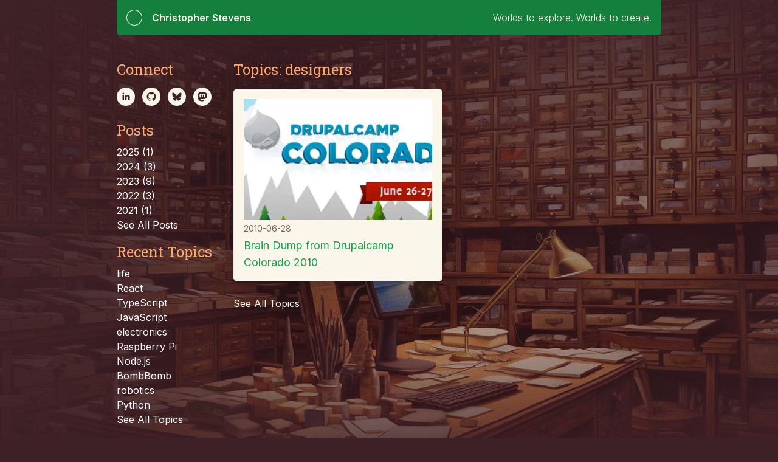

--- FILE ---
content_type: text/html
request_url: https://interactive.guru/topics/drupal-camp/
body_size: 8617
content:
<!DOCTYPE html><html lang="en"><head><meta charSet="utf-8"/><meta name="viewport" content="width=device-width, initial-scale=1"/><link rel="preload" href="/_next/static/media/a34f9d1faa5f3315-s.p.woff2" as="font" crossorigin="" type="font/woff2"/><link rel="preload" href="/_next/static/media/d3d85d86ad5c431a-s.p.woff2" as="font" crossorigin="" type="font/woff2"/><link rel="preload" as="image" href="/images/circle.svg"/><link rel="stylesheet" href="/_next/static/css/a338491472d8ec65.css" data-precedence="next"/><link rel="stylesheet" href="/_next/static/css/b44202ec2fbeeb73.css" data-precedence="next"/><link rel="stylesheet" href="/_next/static/css/b3cbcd051438d1d5.css" data-precedence="next"/><link rel="preload" as="script" fetchPriority="low" href="/_next/static/chunks/webpack-eeea7254e2db3aa6.js"/><script src="/_next/static/chunks/4bd1b696-1aaacd546f10f1e9.js" async=""></script><script src="/_next/static/chunks/517-a5158f472630e46e.js" async=""></script><script src="/_next/static/chunks/main-app-63db7c4cc30593e0.js" async=""></script><script src="/_next/static/chunks/173-3048be2d38b9f0b0.js" async=""></script><script src="/_next/static/chunks/781-18efaf83f952cdea.js" async=""></script><script src="/_next/static/chunks/app/topics/%5Btag%5D/page-7ae22653f81a5c8a.js" async=""></script><meta name="next-size-adjust" content=""/><title>Topics: drupal-camp | Christopher Stevens</title><meta name="description" content="Follow the adventures of Christopher stevens for the topic, drupal-camp"/><meta name="application-name" content="Christopher Stevens"/><link rel="author" href="https://interactive.guru"/><meta name="author" content="Christopher Stevens"/><meta name="generator" content="Next.js"/><meta name="referrer" content="origin"/><meta name="creator" content="Christopher Stevens"/><meta name="publisher" content="Christopher Stevens"/><meta name="robots" content="index, follow"/><meta name="classification" content="UNCLASSIFIED"/><link rel="canonical" href="https://interactive.guru/"/><meta name="mobile-web-app-capable" content="yes"/><meta name="apple-mobile-web-app-title" content="Christopher Stevens"/><meta name="apple-mobile-web-app-status-bar-style" content="black-translucent"/><meta property="og:determiner" content="auto"/><meta property="og:title" content="Topics: drupal-camp | Christopher Stevens"/><meta property="og:description" content="Follow the adventures of Christopher stevens for the topic, drupal-camp"/><meta property="og:url" content="https://interactive.guru/topics/drupal-camp/"/><meta property="og:site_name" content="Christopher Stevens"/><meta property="og:locale" content="en_US"/><meta property="og:image" content="https://interactive.guru/images/ai-me.jpg"/><meta name="twitter:card" content="summary_large_image"/><meta name="twitter:site" content="@owntheweb"/><meta name="twitter:title" content="Topics: drupal-camp | Christopher Stevens"/><meta name="twitter:description" content="Follow the adventures of Christopher stevens for the topic, drupal-camp"/><meta name="twitter:image" content="https://interactive.guru/images/ai-me.jpg"/><link rel="apple-touch-icon" href="/apple-touch-icon-57x57.png" sizes="57x57"/><link rel="apple-touch-icon" href="/apple-touch-icon-114x114.png" sizes="114x114"/><link rel="apple-touch-icon" href="/apple-touch-icon-72x72.png" sizes="72x72"/><link rel="apple-touch-icon" href="/apple-touch-icon-144x144.png" sizes="144x144"/><link rel="apple-touch-icon" href="/apple-touch-icon-60x60.png" sizes="60x60"/><link rel="apple-touch-icon" href="/apple-touch-icon-120x120.png" sizes="120x120"/><link rel="apple-touch-icon" href="/apple-touch-icon-76x76.png" sizes="76x76"/><link rel="apple-touch-icon" href="/apple-touch-icon-152x152.png" sizes="152x152"/><link rel="apple-touch-icon" href="/apple-touch-icon-180x180.png" sizes="180x180"/><script src="/_next/static/chunks/polyfills-42372ed130431b0a.js" noModule=""></script></head><body class="__className_d65c78
        bg-mud
        bg-[url(&#x27;/images/header-sec-background-640.jpg&#x27;)]
        sm:bg-[url(&#x27;/images/header-sec-background-768.jpg&#x27;)]
        md:bg-[url(&#x27;/images/header-sec-background-1024.jpg&#x27;)]
        lg:bg-[url(&#x27;/images/header-sec-background-1280.jpg&#x27;)]
        xl:bg-[url(&#x27;/images/header-sec-background-1536.jpg&#x27;)]
        bg-no-repeat
        bg-top h-full"><header class="lg:pb-2"><div class="mx-auto lg:max-w-4xl"><nav class="lg:rounded-bl-md lg:rounded-br-md bg-green-700 p-4 text-cream flex items-center"><a href="/"><img class="mr-4" src="/images/circle.svg" alt="circle" width="26" height="26"/></a><a class="flex-1" href="/"><h2 class="font-semibold">Christopher Stevens</h2></a><p class="pl-6 font-light max-sm:hidden text-cream">Worlds to explore. Worlds to create.</p></nav></div><a href="#main" id="screen-reader-content-link">Skip to main content</a></header><div class="mx-auto lg:max-w-4xl py-8 lg:rounded-md drop-shadow-2xl px-6 lg:px-0"><div class="flex"><nav role="navigation" class="flex-none w-48 max-sm:hidden"><h3 class="text-2xl text-creamcicle mb-2 __className_db38b4">Connect</h3><ul class="pt-1.5 mb-6 list-none flex"><li class="mr-3 flex-1-1"><a href="https://linkedin.com/in/interactiveguru" class="social-icon w-12 h-12" style="display:inline-block;width:30px;height:30px;position:relative;overflow:hidden;vertical-align:middle" aria-label="linkedin"><span class="social-container" style="position:absolute;top:0;left:0;width:100%;height:100%"><svg role="img" aria-label="linkedin social icon" class="social-svg" viewBox="0 0 64 64" style="position:absolute;top:0;left:0;width:100%;height:100%;border-radius:50%;fill-rule:evenodd"><g class="social-svg-icon" style="transition:fill 170ms ease-in-out;fill:#3e2127"><path d="M0,0H64V64H0ZM0 0v64h64V0zm25.8 44h-5.4V26.6h5.4zm-2.7-19.7c-1.7 0-3.1-1.4-3.1-3.1s1.4-3.1 3.1-3.1 3.1 1.4 3.1 3.1-1.4 3.1-3.1 3.1M46 44h-5.4v-8.4c0-2 0-4.6-2.8-4.6s-3.2 2.2-3.2 4.5V44h-5.4V26.6h5.2V29h.1c.7-1.4 2.5-2.8 5.1-2.8 5.5 0 6.5 3.6 6.5 8.3V44z"></path></g><g class="social-svg-mask" style="transition:fill 170ms ease-in-out;fill:#FBF6EA"><path d="M0 0v64h64V0zm25.8 44h-5.4V26.6h5.4zm-2.7-19.7c-1.7 0-3.1-1.4-3.1-3.1s1.4-3.1 3.1-3.1 3.1 1.4 3.1 3.1-1.4 3.1-3.1 3.1M46 44h-5.4v-8.4c0-2 0-4.6-2.8-4.6s-3.2 2.2-3.2 4.5V44h-5.4V26.6h5.2V29h.1c.7-1.4 2.5-2.8 5.1-2.8 5.5 0 6.5 3.6 6.5 8.3V44z"></path></g></svg></span></a></li><li class="mr-3 flex-1-1"><a href="https://github.com/owntheweb" class="social-icon w-12 h-12" style="display:inline-block;width:30px;height:30px;position:relative;overflow:hidden;vertical-align:middle" aria-label="github"><span class="social-container" style="position:absolute;top:0;left:0;width:100%;height:100%"><svg role="img" aria-label="github social icon" class="social-svg" viewBox="0 0 64 64" style="position:absolute;top:0;left:0;width:100%;height:100%;border-radius:50%;fill-rule:evenodd"><g class="social-svg-icon" style="transition:fill 170ms ease-in-out;fill:#3e2127"><path d="M0,0H64V64H0ZM0 0v64h64V0zm37.1 47.2c-.8.2-1.1-.3-1.1-.8V42c0-1.5-.5-2.5-1.1-3 3.6-.4 7.3-1.7 7.3-7.9 0-1.7-.6-3.2-1.6-4.3.2-.4.7-2-.2-4.2 0 0-1.3-.4-4.4 1.6-1.3-.4-2.6-.5-4-.5s-2.7.2-4 .5c-3.1-2.1-4.4-1.6-4.4-1.6-.9 2.2-.3 3.8-.2 4.2-1 1.1-1.6 2.5-1.6 4.3 0 6.1 3.7 7.5 7.3 7.9-.5.4-.9 1.1-1 2.1-.9.4-3.2 1.1-4.7-1.3 0 0-.8-1.5-2.5-1.6 0 0-1.6 0-.1 1 0 0 1 .5 1.8 2.3 0 0 .9 3.1 5.4 2.1v2.7c0 .4-.3.9-1.1.8-6.3-2-10.9-8-10.9-15.1 0-8.8 7.2-16 16-16s16 7.2 16 16c0 7.1-4.6 13.1-10.9 15.2"></path></g><g class="social-svg-mask" style="transition:fill 170ms ease-in-out;fill:#FBF6EA"><path d="M0 0v64h64V0zm37.1 47.2c-.8.2-1.1-.3-1.1-.8V42c0-1.5-.5-2.5-1.1-3 3.6-.4 7.3-1.7 7.3-7.9 0-1.7-.6-3.2-1.6-4.3.2-.4.7-2-.2-4.2 0 0-1.3-.4-4.4 1.6-1.3-.4-2.6-.5-4-.5s-2.7.2-4 .5c-3.1-2.1-4.4-1.6-4.4-1.6-.9 2.2-.3 3.8-.2 4.2-1 1.1-1.6 2.5-1.6 4.3 0 6.1 3.7 7.5 7.3 7.9-.5.4-.9 1.1-1 2.1-.9.4-3.2 1.1-4.7-1.3 0 0-.8-1.5-2.5-1.6 0 0-1.6 0-.1 1 0 0 1 .5 1.8 2.3 0 0 .9 3.1 5.4 2.1v2.7c0 .4-.3.9-1.1.8-6.3-2-10.9-8-10.9-15.1 0-8.8 7.2-16 16-16s16 7.2 16 16c0 7.1-4.6 13.1-10.9 15.2"></path></g></svg></span></a></li><li class="mr-3 flex-1-1"><a href="https://bsky.app/profile/owntheweb.bsky.social" class="social-icon w-12 h-12" style="display:inline-block;width:30px;height:30px;position:relative;overflow:hidden;vertical-align:middle" aria-label="bsky.app"><span class="social-container" style="position:absolute;top:0;left:0;width:100%;height:100%"><svg role="img" aria-label="bsky.app social icon" class="social-svg" viewBox="0 0 64 64" style="position:absolute;top:0;left:0;width:100%;height:100%;border-radius:50%;fill-rule:evenodd"><g class="social-svg-icon" style="transition:fill 170ms ease-in-out;fill:#3e2127"><path d="M0,0H64V64H0ZM0 0v64h64V0Zm45.498 17.766a2.84 2.84 0 0 1 1.354.312c.578.296.932.915 1.103 1.92.085.513.046 2.326-.086 3.666-.013.125-.038.494-.064.822-.02.322-.054.696-.067.82-.013.125-.039.434-.058.69-.027.25-.06.585-.073.736-.02.158-.046.408-.066.559-.099.92-.118 1.07-.13 1.104-.014.02-.041.244-.067.494-.171 1.662-1.354 3.376-2.938 4.263-1.261.703-2.667 1.045-4.336 1.051-.801.007-.927.041-.447.133.94.17 2.005.518 2.86.945 2.247 1.11 3.041 2.747 2.331 4.778-.118.322-.25.636-.302.695-.053.052-.092.131-.092.164 0 .066-.617 1.025-.8 1.242-.06.072-.219.264-.35.428-.355.434-1.004 1.097-1.346 1.373-.164.131-.31.25-.33.27-.184.203-1.333.946-1.938 1.261-.808.42-1.425.591-2.135.598-.722.006-.953-.033-1.439-.256-1.386-.63-2.418-2.34-3.39-5.586-.421-1.426-.54-1.826-.598-2.082-.066-.276-.131-.218-.256.223-.381 1.38-1.117 3.344-1.623 4.363-.92 1.853-1.927 2.937-3.11 3.357-.499.178-1.45.166-2.029-.025-1.452-.486-2.899-1.623-4.357-3.443-1.426-1.774-2.116-3.292-2.037-4.475.046-.69.118-.933.447-1.426.302-.453.841-.914 1.44-1.236.426-.23 1.28-.584 1.609-.676.111-.026.375-.099.592-.158.216-.066.453-.126.525-.139.867-.17 1.255-.255 1.295-.281.026-.02-.302-.04-.723-.047-.42 0-.947-.026-1.164-.053-.453-.059-1.445-.276-1.642-.36a6 6 0 0 0-.46-.17c-1.241-.441-2.378-1.33-3.087-2.427-.316-.486-.659-1.221-.73-1.576a10 10 0 0 1-.19-1.123c-.027-.217-.054-.466-.067-.558a33 33 0 0 1-.197-1.873c-.026-.29-.053-.632-.066-.756a72 72 0 0 1-.073-.756c-.02-.29-.05-.631-.064-.756-.164-1.938-.172-3.68-.008-4.238.302-1.019.73-1.466 1.623-1.715.29-.08 1.157-.078 1.531.008 1.183.25 3.576 1.655 5.008 2.93.072.065.237.21.361.322.927.828 2.543 2.522 3.358 3.521.23.29.447.553.486.592.033.04.139.17.23.289.093.118.196.25.23.29.098.104 1.065 1.43 1.486 2.042.492.71 1.201 1.847 1.378 2.229.138.282.256.387.256.236 0-.105.836-1.485 1.434-2.365 1.866-2.76 4.257-5.488 6.353-7.262.566-.473.769-.63 1.63-1.22 1.648-1.126 2.937-1.676 4.015-1.688"></path></g><g class="social-svg-mask" style="transition:fill 170ms ease-in-out;fill:#FBF6EA"><path d="M0 0v64h64V0Zm45.498 17.766a2.84 2.84 0 0 1 1.354.312c.578.296.932.915 1.103 1.92.085.513.046 2.326-.086 3.666-.013.125-.038.494-.064.822-.02.322-.054.696-.067.82-.013.125-.039.434-.058.69-.027.25-.06.585-.073.736-.02.158-.046.408-.066.559-.099.92-.118 1.07-.13 1.104-.014.02-.041.244-.067.494-.171 1.662-1.354 3.376-2.938 4.263-1.261.703-2.667 1.045-4.336 1.051-.801.007-.927.041-.447.133.94.17 2.005.518 2.86.945 2.247 1.11 3.041 2.747 2.331 4.778-.118.322-.25.636-.302.695-.053.052-.092.131-.092.164 0 .066-.617 1.025-.8 1.242-.06.072-.219.264-.35.428-.355.434-1.004 1.097-1.346 1.373-.164.131-.31.25-.33.27-.184.203-1.333.946-1.938 1.261-.808.42-1.425.591-2.135.598-.722.006-.953-.033-1.439-.256-1.386-.63-2.418-2.34-3.39-5.586-.421-1.426-.54-1.826-.598-2.082-.066-.276-.131-.218-.256.223-.381 1.38-1.117 3.344-1.623 4.363-.92 1.853-1.927 2.937-3.11 3.357-.499.178-1.45.166-2.029-.025-1.452-.486-2.899-1.623-4.357-3.443-1.426-1.774-2.116-3.292-2.037-4.475.046-.69.118-.933.447-1.426.302-.453.841-.914 1.44-1.236.426-.23 1.28-.584 1.609-.676.111-.026.375-.099.592-.158.216-.066.453-.126.525-.139.867-.17 1.255-.255 1.295-.281.026-.02-.302-.04-.723-.047-.42 0-.947-.026-1.164-.053-.453-.059-1.445-.276-1.642-.36a6 6 0 0 0-.46-.17c-1.241-.441-2.378-1.33-3.087-2.427-.316-.486-.659-1.221-.73-1.576a10 10 0 0 1-.19-1.123c-.027-.217-.054-.466-.067-.558a33 33 0 0 1-.197-1.873c-.026-.29-.053-.632-.066-.756a72 72 0 0 1-.073-.756c-.02-.29-.05-.631-.064-.756-.164-1.938-.172-3.68-.008-4.238.302-1.019.73-1.466 1.623-1.715.29-.08 1.157-.078 1.531.008 1.183.25 3.576 1.655 5.008 2.93.072.065.237.21.361.322.927.828 2.543 2.522 3.358 3.521.23.29.447.553.486.592.033.04.139.17.23.289.093.118.196.25.23.29.098.104 1.065 1.43 1.486 2.042.492.71 1.201 1.847 1.378 2.229.138.282.256.387.256.236 0-.105.836-1.485 1.434-2.365 1.866-2.76 4.257-5.488 6.353-7.262.566-.473.769-.63 1.63-1.22 1.648-1.126 2.937-1.676 4.015-1.688"></path></g></svg></span></a></li><li class="flex-1"><a href="https://techhub.social/@owntheweb" class="social-icon w-12 h-12" style="display:inline-block;width:30px;height:30px;position:relative;overflow:hidden;vertical-align:middle" rel="me" aria-label="mastodon"><span class="social-container" style="position:absolute;top:0;left:0;width:100%;height:100%"><svg role="img" aria-label="mastodon social icon" class="social-svg" viewBox="0 0 64 64" style="position:absolute;top:0;left:0;width:100%;height:100%;border-radius:50%;fill-rule:evenodd"><g class="social-svg-icon" style="transition:fill 170ms ease-in-out;fill:#3e2127"><path d="M0,0H64V64H0ZM-.135-.135v64.541h64.678V-.134ZM31.91 16c4.394-.016 8.82.462 11.213 1.488 0 0 4.875 2.042 4.875 8.992 0 0 .064 5.126-.684 8.688-.477 2.26-4.218 4.734-8.515 5.213-1.54.17-7.13 1.013-13.686-.48q-.002.5.069.995c.507 3.546 3.767 3.76 6.861 3.86 3.123.093 5.646-.723 5.646-.723l.13 2.639s-1.924 1.093-5.815 1.295c-2.144.113-4.811-.05-7.912-.815C15.994 45.143 16 34.754 16 26.48c0-6.95 4.883-8.992 4.883-8.992 2.27-.96 6.633-1.472 11.027-1.488m-4.703 5.3c-1.505-.036-3.027.51-4.016 1.532-1.802 1.918-1.406 3.174-1.406 11.816h3.569v-7.513c0-3.518 4.882-3.651 4.882.49v4.354h3.537v-4.354c0-4.141 4.887-4.006 4.887-.488v7.515h3.56v-.004c0-8.636.404-9.883-1.406-11.816-1.962-2.032-6.087-2.196-7.927.43l-.883 1.383-.887-1.383c-.916-1.306-2.405-1.924-3.91-1.961"></path></g><g class="social-svg-mask" style="transition:fill 170ms ease-in-out;fill:#FBF6EA"><path d="M-.135-.135v64.541h64.678V-.134ZM31.91 16c4.394-.016 8.82.462 11.213 1.488 0 0 4.875 2.042 4.875 8.992 0 0 .064 5.126-.684 8.688-.477 2.26-4.218 4.734-8.515 5.213-1.54.17-7.13 1.013-13.686-.48q-.002.5.069.995c.507 3.546 3.767 3.76 6.861 3.86 3.123.093 5.646-.723 5.646-.723l.13 2.639s-1.924 1.093-5.815 1.295c-2.144.113-4.811-.05-7.912-.815C15.994 45.143 16 34.754 16 26.48c0-6.95 4.883-8.992 4.883-8.992 2.27-.96 6.633-1.472 11.027-1.488m-4.703 5.3c-1.505-.036-3.027.51-4.016 1.532-1.802 1.918-1.406 3.174-1.406 11.816h3.569v-7.513c0-3.518 4.882-3.651 4.882.49v4.354h3.537v-4.354c0-4.141 4.887-4.006 4.887-.488v7.515h3.56v-.004c0-8.636.404-9.883-1.406-11.816-1.962-2.032-6.087-2.196-7.927.43l-.883 1.383-.887-1.383c-.916-1.306-2.405-1.924-3.91-1.961"></path></g></svg></span></a></li></ul><h3 class="text-2xl text-creamcicle mb-2 __className_db38b4">Posts</h3><ul class="mb-4"><li><a class="text-white hover:underline" href="/posts/2025/">2025<!-- --> (<!-- -->1<!-- -->)</a></li><li><a class="text-white hover:underline" href="/posts/2024/">2024<!-- --> (<!-- -->3<!-- -->)</a></li><li><a class="text-white hover:underline" href="/posts/2023/">2023<!-- --> (<!-- -->9<!-- -->)</a></li><li><a class="text-white hover:underline" href="/posts/2022/">2022<!-- --> (<!-- -->3<!-- -->)</a></li><li><a class="text-white hover:underline" href="/posts/2021/">2021<!-- --> (<!-- -->1<!-- -->)</a></li><li><a class="text-white hover:underline" href="/posts/">See All Posts</a></li></ul><h3 class="text-2xl text-creamcicle mb-2 __className_db38b4">Recent Topics</h3><ul class="mb-4"><li><a class="text-white hover:underline" href="/topics/life/">life</a></li><li><a class="text-white hover:underline" href="/topics/react/">React</a></li><li><a class="text-white hover:underline" href="/topics/typescript/">TypeScript</a></li><li><a class="text-white hover:underline" href="/topics/javascript/">JavaScript</a></li><li><a class="text-white hover:underline" href="/topics/electronics/">electronics</a></li><li><a class="text-white hover:underline" href="/topics/raspberry-pi/">Raspberry Pi</a></li><li><a class="text-white hover:underline" href="/topics/nodejs/">Node.js</a></li><li><a class="text-white hover:underline" href="/topics/bombbomb/">BombBomb</a></li><li><a class="text-white hover:underline" href="/topics/robotics/">robotics</a></li><li><a class="text-white hover:underline" href="/topics/python/">Python</a></li><li><a class="text-white hover:underline" href="/topics/">See All Topics</a></li></ul></nav><div class=""><div id="main" role="main"><div class="mb-4"><h1 class="text-2xl text-creamcicle __className_db38b4">Topics: <!-- -->designers</h1></div><div class="grid grid-cols-1 md:grid-cols-2 gap-4 mb-6"><a class="group bg-cream hover:bg-white border block p-4 rounded-md shadow-md" href="/posts/2010/brain-dump-from-drupalcamp-colorado-2010/"><img alt="Brain Dump from Drupalcamp Colorado 2010" loading="lazy" width="324" height="208" decoding="async" data-nimg="1" style="color:transparent;background-size:cover;background-position:50% 50%;background-repeat:no-repeat;background-image:url(&quot;/images/nextImageExportOptimizer/dropalCampColorado-opt-10.WEBP&quot;)" sizes="100vw" srcSet="/images/nextImageExportOptimizer/dropalCampColorado-opt-320.WEBP 320w, /images/nextImageExportOptimizer/dropalCampColorado-opt-493.WEBP 493w, /images/nextImageExportOptimizer/dropalCampColorado-opt-557.WEBP 557w, /images/nextImageExportOptimizer/dropalCampColorado-opt-640.WEBP 640w, /images/nextImageExportOptimizer/dropalCampColorado-opt-670.WEBP 670w, /images/nextImageExportOptimizer/dropalCampColorado-opt-751.WEBP 751w, /images/nextImageExportOptimizer/dropalCampColorado-opt-768.WEBP 768w, /images/nextImageExportOptimizer/dropalCampColorado-opt-1024.WEBP 1024w, /images/nextImageExportOptimizer/dropalCampColorado-opt-1280.WEBP 1280w" src="/images/nextImageExportOptimizer/dropalCampColorado-opt-1280.WEBP"/><p class="text-sm text-dirt mt-1">2010-06-28</p><h2 class="group-hover:underline text-green-600 mt-1 text-lg">Brain Dump from Drupalcamp Colorado 2010</h2></a></div><div><a class="hover:underline text-cream" href="/topics/">See All Topics</a></div></div></div></div><footer class="border-t border-cream mt-6 py-6 flex"><div class="flex-1 sm:hidden"><ul class="pt-1.5 mb-6 list-none flex"><li class="mr-3 flex-1-1"><a href="https://linkedin.com/in/interactiveguru" class="social-icon w-12 h-12" style="display:inline-block;width:30px;height:30px;position:relative;overflow:hidden;vertical-align:middle" aria-label="linkedin"><span class="social-container" style="position:absolute;top:0;left:0;width:100%;height:100%"><svg role="img" aria-label="linkedin social icon" class="social-svg" viewBox="0 0 64 64" style="position:absolute;top:0;left:0;width:100%;height:100%;border-radius:50%;fill-rule:evenodd"><g class="social-svg-icon" style="transition:fill 170ms ease-in-out;fill:#3e2127"><path d="M0,0H64V64H0ZM0 0v64h64V0zm25.8 44h-5.4V26.6h5.4zm-2.7-19.7c-1.7 0-3.1-1.4-3.1-3.1s1.4-3.1 3.1-3.1 3.1 1.4 3.1 3.1-1.4 3.1-3.1 3.1M46 44h-5.4v-8.4c0-2 0-4.6-2.8-4.6s-3.2 2.2-3.2 4.5V44h-5.4V26.6h5.2V29h.1c.7-1.4 2.5-2.8 5.1-2.8 5.5 0 6.5 3.6 6.5 8.3V44z"></path></g><g class="social-svg-mask" style="transition:fill 170ms ease-in-out;fill:#FBF6EA"><path d="M0 0v64h64V0zm25.8 44h-5.4V26.6h5.4zm-2.7-19.7c-1.7 0-3.1-1.4-3.1-3.1s1.4-3.1 3.1-3.1 3.1 1.4 3.1 3.1-1.4 3.1-3.1 3.1M46 44h-5.4v-8.4c0-2 0-4.6-2.8-4.6s-3.2 2.2-3.2 4.5V44h-5.4V26.6h5.2V29h.1c.7-1.4 2.5-2.8 5.1-2.8 5.5 0 6.5 3.6 6.5 8.3V44z"></path></g></svg></span></a></li><li class="mr-3 flex-1-1"><a href="https://github.com/owntheweb" class="social-icon w-12 h-12" style="display:inline-block;width:30px;height:30px;position:relative;overflow:hidden;vertical-align:middle" aria-label="github"><span class="social-container" style="position:absolute;top:0;left:0;width:100%;height:100%"><svg role="img" aria-label="github social icon" class="social-svg" viewBox="0 0 64 64" style="position:absolute;top:0;left:0;width:100%;height:100%;border-radius:50%;fill-rule:evenodd"><g class="social-svg-icon" style="transition:fill 170ms ease-in-out;fill:#3e2127"><path d="M0,0H64V64H0ZM0 0v64h64V0zm37.1 47.2c-.8.2-1.1-.3-1.1-.8V42c0-1.5-.5-2.5-1.1-3 3.6-.4 7.3-1.7 7.3-7.9 0-1.7-.6-3.2-1.6-4.3.2-.4.7-2-.2-4.2 0 0-1.3-.4-4.4 1.6-1.3-.4-2.6-.5-4-.5s-2.7.2-4 .5c-3.1-2.1-4.4-1.6-4.4-1.6-.9 2.2-.3 3.8-.2 4.2-1 1.1-1.6 2.5-1.6 4.3 0 6.1 3.7 7.5 7.3 7.9-.5.4-.9 1.1-1 2.1-.9.4-3.2 1.1-4.7-1.3 0 0-.8-1.5-2.5-1.6 0 0-1.6 0-.1 1 0 0 1 .5 1.8 2.3 0 0 .9 3.1 5.4 2.1v2.7c0 .4-.3.9-1.1.8-6.3-2-10.9-8-10.9-15.1 0-8.8 7.2-16 16-16s16 7.2 16 16c0 7.1-4.6 13.1-10.9 15.2"></path></g><g class="social-svg-mask" style="transition:fill 170ms ease-in-out;fill:#FBF6EA"><path d="M0 0v64h64V0zm37.1 47.2c-.8.2-1.1-.3-1.1-.8V42c0-1.5-.5-2.5-1.1-3 3.6-.4 7.3-1.7 7.3-7.9 0-1.7-.6-3.2-1.6-4.3.2-.4.7-2-.2-4.2 0 0-1.3-.4-4.4 1.6-1.3-.4-2.6-.5-4-.5s-2.7.2-4 .5c-3.1-2.1-4.4-1.6-4.4-1.6-.9 2.2-.3 3.8-.2 4.2-1 1.1-1.6 2.5-1.6 4.3 0 6.1 3.7 7.5 7.3 7.9-.5.4-.9 1.1-1 2.1-.9.4-3.2 1.1-4.7-1.3 0 0-.8-1.5-2.5-1.6 0 0-1.6 0-.1 1 0 0 1 .5 1.8 2.3 0 0 .9 3.1 5.4 2.1v2.7c0 .4-.3.9-1.1.8-6.3-2-10.9-8-10.9-15.1 0-8.8 7.2-16 16-16s16 7.2 16 16c0 7.1-4.6 13.1-10.9 15.2"></path></g></svg></span></a></li><li class="mr-3 flex-1-1"><a href="https://bsky.app/profile/owntheweb.bsky.social" class="social-icon w-12 h-12" style="display:inline-block;width:30px;height:30px;position:relative;overflow:hidden;vertical-align:middle" aria-label="bsky.app"><span class="social-container" style="position:absolute;top:0;left:0;width:100%;height:100%"><svg role="img" aria-label="bsky.app social icon" class="social-svg" viewBox="0 0 64 64" style="position:absolute;top:0;left:0;width:100%;height:100%;border-radius:50%;fill-rule:evenodd"><g class="social-svg-icon" style="transition:fill 170ms ease-in-out;fill:#3e2127"><path d="M0,0H64V64H0ZM0 0v64h64V0Zm45.498 17.766a2.84 2.84 0 0 1 1.354.312c.578.296.932.915 1.103 1.92.085.513.046 2.326-.086 3.666-.013.125-.038.494-.064.822-.02.322-.054.696-.067.82-.013.125-.039.434-.058.69-.027.25-.06.585-.073.736-.02.158-.046.408-.066.559-.099.92-.118 1.07-.13 1.104-.014.02-.041.244-.067.494-.171 1.662-1.354 3.376-2.938 4.263-1.261.703-2.667 1.045-4.336 1.051-.801.007-.927.041-.447.133.94.17 2.005.518 2.86.945 2.247 1.11 3.041 2.747 2.331 4.778-.118.322-.25.636-.302.695-.053.052-.092.131-.092.164 0 .066-.617 1.025-.8 1.242-.06.072-.219.264-.35.428-.355.434-1.004 1.097-1.346 1.373-.164.131-.31.25-.33.27-.184.203-1.333.946-1.938 1.261-.808.42-1.425.591-2.135.598-.722.006-.953-.033-1.439-.256-1.386-.63-2.418-2.34-3.39-5.586-.421-1.426-.54-1.826-.598-2.082-.066-.276-.131-.218-.256.223-.381 1.38-1.117 3.344-1.623 4.363-.92 1.853-1.927 2.937-3.11 3.357-.499.178-1.45.166-2.029-.025-1.452-.486-2.899-1.623-4.357-3.443-1.426-1.774-2.116-3.292-2.037-4.475.046-.69.118-.933.447-1.426.302-.453.841-.914 1.44-1.236.426-.23 1.28-.584 1.609-.676.111-.026.375-.099.592-.158.216-.066.453-.126.525-.139.867-.17 1.255-.255 1.295-.281.026-.02-.302-.04-.723-.047-.42 0-.947-.026-1.164-.053-.453-.059-1.445-.276-1.642-.36a6 6 0 0 0-.46-.17c-1.241-.441-2.378-1.33-3.087-2.427-.316-.486-.659-1.221-.73-1.576a10 10 0 0 1-.19-1.123c-.027-.217-.054-.466-.067-.558a33 33 0 0 1-.197-1.873c-.026-.29-.053-.632-.066-.756a72 72 0 0 1-.073-.756c-.02-.29-.05-.631-.064-.756-.164-1.938-.172-3.68-.008-4.238.302-1.019.73-1.466 1.623-1.715.29-.08 1.157-.078 1.531.008 1.183.25 3.576 1.655 5.008 2.93.072.065.237.21.361.322.927.828 2.543 2.522 3.358 3.521.23.29.447.553.486.592.033.04.139.17.23.289.093.118.196.25.23.29.098.104 1.065 1.43 1.486 2.042.492.71 1.201 1.847 1.378 2.229.138.282.256.387.256.236 0-.105.836-1.485 1.434-2.365 1.866-2.76 4.257-5.488 6.353-7.262.566-.473.769-.63 1.63-1.22 1.648-1.126 2.937-1.676 4.015-1.688"></path></g><g class="social-svg-mask" style="transition:fill 170ms ease-in-out;fill:#FBF6EA"><path d="M0 0v64h64V0Zm45.498 17.766a2.84 2.84 0 0 1 1.354.312c.578.296.932.915 1.103 1.92.085.513.046 2.326-.086 3.666-.013.125-.038.494-.064.822-.02.322-.054.696-.067.82-.013.125-.039.434-.058.69-.027.25-.06.585-.073.736-.02.158-.046.408-.066.559-.099.92-.118 1.07-.13 1.104-.014.02-.041.244-.067.494-.171 1.662-1.354 3.376-2.938 4.263-1.261.703-2.667 1.045-4.336 1.051-.801.007-.927.041-.447.133.94.17 2.005.518 2.86.945 2.247 1.11 3.041 2.747 2.331 4.778-.118.322-.25.636-.302.695-.053.052-.092.131-.092.164 0 .066-.617 1.025-.8 1.242-.06.072-.219.264-.35.428-.355.434-1.004 1.097-1.346 1.373-.164.131-.31.25-.33.27-.184.203-1.333.946-1.938 1.261-.808.42-1.425.591-2.135.598-.722.006-.953-.033-1.439-.256-1.386-.63-2.418-2.34-3.39-5.586-.421-1.426-.54-1.826-.598-2.082-.066-.276-.131-.218-.256.223-.381 1.38-1.117 3.344-1.623 4.363-.92 1.853-1.927 2.937-3.11 3.357-.499.178-1.45.166-2.029-.025-1.452-.486-2.899-1.623-4.357-3.443-1.426-1.774-2.116-3.292-2.037-4.475.046-.69.118-.933.447-1.426.302-.453.841-.914 1.44-1.236.426-.23 1.28-.584 1.609-.676.111-.026.375-.099.592-.158.216-.066.453-.126.525-.139.867-.17 1.255-.255 1.295-.281.026-.02-.302-.04-.723-.047-.42 0-.947-.026-1.164-.053-.453-.059-1.445-.276-1.642-.36a6 6 0 0 0-.46-.17c-1.241-.441-2.378-1.33-3.087-2.427-.316-.486-.659-1.221-.73-1.576a10 10 0 0 1-.19-1.123c-.027-.217-.054-.466-.067-.558a33 33 0 0 1-.197-1.873c-.026-.29-.053-.632-.066-.756a72 72 0 0 1-.073-.756c-.02-.29-.05-.631-.064-.756-.164-1.938-.172-3.68-.008-4.238.302-1.019.73-1.466 1.623-1.715.29-.08 1.157-.078 1.531.008 1.183.25 3.576 1.655 5.008 2.93.072.065.237.21.361.322.927.828 2.543 2.522 3.358 3.521.23.29.447.553.486.592.033.04.139.17.23.289.093.118.196.25.23.29.098.104 1.065 1.43 1.486 2.042.492.71 1.201 1.847 1.378 2.229.138.282.256.387.256.236 0-.105.836-1.485 1.434-2.365 1.866-2.76 4.257-5.488 6.353-7.262.566-.473.769-.63 1.63-1.22 1.648-1.126 2.937-1.676 4.015-1.688"></path></g></svg></span></a></li><li class="flex-1"><a href="https://techhub.social/@owntheweb" class="social-icon w-12 h-12" style="display:inline-block;width:30px;height:30px;position:relative;overflow:hidden;vertical-align:middle" rel="me" aria-label="mastodon"><span class="social-container" style="position:absolute;top:0;left:0;width:100%;height:100%"><svg role="img" aria-label="mastodon social icon" class="social-svg" viewBox="0 0 64 64" style="position:absolute;top:0;left:0;width:100%;height:100%;border-radius:50%;fill-rule:evenodd"><g class="social-svg-icon" style="transition:fill 170ms ease-in-out;fill:#3e2127"><path d="M0,0H64V64H0ZM-.135-.135v64.541h64.678V-.134ZM31.91 16c4.394-.016 8.82.462 11.213 1.488 0 0 4.875 2.042 4.875 8.992 0 0 .064 5.126-.684 8.688-.477 2.26-4.218 4.734-8.515 5.213-1.54.17-7.13 1.013-13.686-.48q-.002.5.069.995c.507 3.546 3.767 3.76 6.861 3.86 3.123.093 5.646-.723 5.646-.723l.13 2.639s-1.924 1.093-5.815 1.295c-2.144.113-4.811-.05-7.912-.815C15.994 45.143 16 34.754 16 26.48c0-6.95 4.883-8.992 4.883-8.992 2.27-.96 6.633-1.472 11.027-1.488m-4.703 5.3c-1.505-.036-3.027.51-4.016 1.532-1.802 1.918-1.406 3.174-1.406 11.816h3.569v-7.513c0-3.518 4.882-3.651 4.882.49v4.354h3.537v-4.354c0-4.141 4.887-4.006 4.887-.488v7.515h3.56v-.004c0-8.636.404-9.883-1.406-11.816-1.962-2.032-6.087-2.196-7.927.43l-.883 1.383-.887-1.383c-.916-1.306-2.405-1.924-3.91-1.961"></path></g><g class="social-svg-mask" style="transition:fill 170ms ease-in-out;fill:#FBF6EA"><path d="M-.135-.135v64.541h64.678V-.134ZM31.91 16c4.394-.016 8.82.462 11.213 1.488 0 0 4.875 2.042 4.875 8.992 0 0 .064 5.126-.684 8.688-.477 2.26-4.218 4.734-8.515 5.213-1.54.17-7.13 1.013-13.686-.48q-.002.5.069.995c.507 3.546 3.767 3.76 6.861 3.86 3.123.093 5.646-.723 5.646-.723l.13 2.639s-1.924 1.093-5.815 1.295c-2.144.113-4.811-.05-7.912-.815C15.994 45.143 16 34.754 16 26.48c0-6.95 4.883-8.992 4.883-8.992 2.27-.96 6.633-1.472 11.027-1.488m-4.703 5.3c-1.505-.036-3.027.51-4.016 1.532-1.802 1.918-1.406 3.174-1.406 11.816h3.569v-7.513c0-3.518 4.882-3.651 4.882.49v4.354h3.537v-4.354c0-4.141 4.887-4.006 4.887-.488v7.515h3.56v-.004c0-8.636.404-9.883-1.406-11.816-1.962-2.032-6.087-2.196-7.927.43l-.883 1.383-.887-1.383c-.916-1.306-2.405-1.924-3.91-1.961"></path></g></svg></span></a></li></ul></div><div class="flex-1-1"><a class="text-cream hover:underline" href="/">© Christopher Stevens</a></div></footer></div><script src="/_next/static/chunks/webpack-eeea7254e2db3aa6.js" async=""></script><script>(self.__next_f=self.__next_f||[]).push([0])</script><script>self.__next_f.push([1,"1:\"$Sreact.fragment\"\n2:I[5244,[],\"\"]\n3:I[3866,[],\"\"]\n4:I[8173,[\"173\",\"static/chunks/173-3048be2d38b9f0b0.js\",\"781\",\"static/chunks/781-18efaf83f952cdea.js\",\"246\",\"static/chunks/app/topics/%5Btag%5D/page-7ae22653f81a5c8a.js\"],\"\"]\na:I[6213,[],\"OutletBoundary\"]\nc:I[6213,[],\"MetadataBoundary\"]\ne:I[6213,[],\"ViewportBoundary\"]\n10:I[4835,[],\"\"]\n:HL[\"/_next/static/media/a34f9d1faa5f3315-s.p.woff2\",\"font\",{\"crossOrigin\":\"\",\"type\":\"font/woff2\"}]\n:HL[\"/_next/static/media/d3d85d86ad5c431a-s.p.woff2\",\"font\",{\"crossOrigin\":\"\",\"type\":\"font/woff2\"}]\n:HL[\"/_next/static/css/a338491472d8ec65.css\",\"style\"]\n:HL[\"/_next/static/css/b44202ec2fbeeb73.css\",\"style\"]\n:HL[\"/_next/static/css/b3cbcd051438d1d5.css\",\"style\"]\n5:T781,M0,0H64V64H0ZM0 0v64h64V0Zm45.498 17.766a2.84 2.84 0 0 1 1.354.312c.578.296.932.915 1.103 1.92.085.513.046 2.326-.086 3.666-.013.125-.038.494-.064.822-.02.322-.054.696-.067.82-.013.125-.039.434-.058.69-.027.25-.06.585-.073.736-.02.158-.046.408-.066.559-.099.92-.118 1.07-.13 1.104-.014.02-.041.244-.067.494-.171 1.662-1.354 3.376-2.938 4.263-1.261.703-2.667 1.045-4.336 1.051-.801.007-.927.041-.447.133.94.17 2.005.518 2.86.945 2.247 1.11 3.041 2.747 2.331 4.778-.118.322-.25.636-.302.695-.053.052-.092.131-.092.164 0 .066-.617 1.025-.8 1.242-.06.072-.219.264-.35.428-.355.434-1.004 1.097-1.346 1.373-.164.131-.31.25-.33.27-.184.203-1.333.946-1.938 1.261-.808.42-1.425.591-2.135.598-.722.006-.953-.033-1.439-.256-1.386-.63-2.418-2.34-3.39-5.586-.421-1.426-.54-1.826-.598-2.082-.066-.276-.131-.218-.256.223-.381 1.38-1.117 3.344-1.623 4.363-.92 1.853-1.927 2.937-3.11 3.357-.499.178-1.45.166-2.029-.025-1.452-.486-2.899-1.623-4.357-3.443-1.426-1.774-2.116-3.292-2.037-4.475.046-.69.118-.933.447-1.426.302-.453.841-.914 1.44-1.236.426-.23 1.28-.584 1.609-.676.111-.026.375-.099.592-.158.216-.066.453-.126.525-.139.867-.17 1.255-.255 1.295-.281.026-.02-.302-.04-.723-.047-.42 0-.947-.026-1.164-.053-.453-.059-1.445-.276-1.642-.36a6 6 0 0 0-.46-.17c-1.241-.441-2.378-1.33-3.087-2.427-.316-.486-.659-1.221-.73-1.576a10 10 0 0 1-.19-1.123c-.027-."])</script><script>self.__next_f.push([1,"217-.054-.466-.067-.558a33 33 0 0 1-.197-1.873c-.026-.29-.053-.632-.066-.756a72 72 0 0 1-.073-.756c-.02-.29-.05-.631-.064-.756-.164-1.938-.172-3.68-.008-4.238.302-1.019.73-1.466 1.623-1.715.29-.08 1.157-.078 1.531.008 1.183.25 3.576 1.655 5.008 2.93.072.065.237.21.361.322.927.828 2.543 2.522 3.358 3.521.23.29.447.553.486.592.033.04.139.17.23.289.093.118.196.25.23.29.098.104 1.065 1.43 1.486 2.042.492.71 1.201 1.847 1.378 2.229.138.282.256.387.256.236 0-.105.836-1.485 1.434-2.365 1.866-2.76 4.257-5.488 6.353-7.262.566-.473.769-.63 1.63-1.22 1.648-1.126 2.937-1.676 4.015-1.6886:T774,M0 0v64h64V0Zm45.498 17.766a2.84 2.84 0 0 1 1.354.312c.578.296.932.915 1.103 1.92.085.513.046 2.326-.086 3.666-.013.125-.038.494-.064.822-.02.322-.054.696-.067.82-.013.125-.039.434-.058.69-.027.25-.06.585-.073.736-.02.158-.046.408-.066.559-.099.92-.118 1.07-.13 1.104-.014.02-.041.244-.067.494-.171 1.662-1.354 3.376-2.938 4.263-1.261.703-2.667 1.045-4.336 1.051-.801.007-.927.041-.447.133.94.17 2.005.518 2.86.945 2.247 1.11 3.041 2.747 2.331 4.778-.118.322-.25.636-.302.695-.053.052-.092.131-.092.164 0 .066-.617 1.025-.8 1.242-.06.072-.219.264-.35.428-.355.434-1.004 1.097-1.346 1.373-.164.131-.31.25-.33.27-.184.203-1.333.946-1.938 1.261-.808.42-1.425.591-2.135.598-.722.006-.953-.033-1.439-.256-1.386-.63-2.418-2.34-3.39-5.586-.421-1.426-.54-1.826-.598-2.082-.066-.276-.131-.218-.256.223-.381 1.38-1.117 3.344-1.623 4.363-.92 1.853-1.927 2.937-3.11 3.357-.499.178-1.45.166-2.029-.025-1.452-.486-2.899-1.623-4.357-3.443-1.426-1.774-2.116-3.292-2.037-4.475.046-.69.118-.933.447-1.426.302-.453.841-.914 1.44-1.236.426-.23 1.28-.584 1.609-.676.111-.026.375-.099.592-.158.216-.066.453-.126.525-.139.867-.17 1.255-.255 1.295-.281.026-.02-.302-.04-.723-.047-.42 0-.947-.026-1.164-.053-.453-.059-1.445-.276-1.642-.36a6 6 0 0 0-.46-.17c-1.241-.441-2.378-1.33-3.087-2.427-.316-.486-.659-1.221-.73-1.576a10 10 0 0 1-.19-1.123c-.027-.217-.054-.466-.067-.558a33 33 0 0 1-.197-1.873c-.026-.29-.053-.632-.066-.756a72 72 0 0 1-.073-.756c-.02-.29-.05-.631-.064-.756-.164-1"])</script><script>self.__next_f.push([1,".938-.172-3.68-.008-4.238.302-1.019.73-1.466 1.623-1.715.29-.08 1.157-.078 1.531.008 1.183.25 3.576 1.655 5.008 2.93.072.065.237.21.361.322.927.828 2.543 2.522 3.358 3.521.23.29.447.553.486.592.033.04.139.17.23.289.093.118.196.25.23.29.098.104 1.065 1.43 1.486 2.042.492.71 1.201 1.847 1.378 2.229.138.282.256.387.256.236 0-.105.836-1.485 1.434-2.365 1.866-2.76 4.257-5.488 6.353-7.262.566-.473.769-.63 1.63-1.22 1.648-1.126 2.937-1.676 4.015-1.6887:T781,M0,0H64V64H0ZM0 0v64h64V0Zm45.498 17.766a2.84 2.84 0 0 1 1.354.312c.578.296.932.915 1.103 1.92.085.513.046 2.326-.086 3.666-.013.125-.038.494-.064.822-.02.322-.054.696-.067.82-.013.125-.039.434-.058.69-.027.25-.06.585-.073.736-.02.158-.046.408-.066.559-.099.92-.118 1.07-.13 1.104-.014.02-.041.244-.067.494-.171 1.662-1.354 3.376-2.938 4.263-1.261.703-2.667 1.045-4.336 1.051-.801.007-.927.041-.447.133.94.17 2.005.518 2.86.945 2.247 1.11 3.041 2.747 2.331 4.778-.118.322-.25.636-.302.695-.053.052-.092.131-.092.164 0 .066-.617 1.025-.8 1.242-.06.072-.219.264-.35.428-.355.434-1.004 1.097-1.346 1.373-.164.131-.31.25-.33.27-.184.203-1.333.946-1.938 1.261-.808.42-1.425.591-2.135.598-.722.006-.953-.033-1.439-.256-1.386-.63-2.418-2.34-3.39-5.586-.421-1.426-.54-1.826-.598-2.082-.066-.276-.131-.218-.256.223-.381 1.38-1.117 3.344-1.623 4.363-.92 1.853-1.927 2.937-3.11 3.357-.499.178-1.45.166-2.029-.025-1.452-.486-2.899-1.623-4.357-3.443-1.426-1.774-2.116-3.292-2.037-4.475.046-.69.118-.933.447-1.426.302-.453.841-.914 1.44-1.236.426-.23 1.28-.584 1.609-.676.111-.026.375-.099.592-.158.216-.066.453-.126.525-.139.867-.17 1.255-.255 1.295-.281.026-.02-.302-.04-.723-.047-.42 0-.947-.026-1.164-.053-.453-.059-1.445-.276-1.642-.36a6 6 0 0 0-.46-.17c-1.241-.441-2.378-1.33-3.087-2.427-.316-.486-.659-1.221-.73-1.576a10 10 0 0 1-.19-1.123c-.027-.217-.054-.466-.067-.558a33 33 0 0 1-.197-1.873c-.026-.29-.053-.632-.066-.756a72 72 0 0 1-.073-.756c-.02-.29-.05-.631-.064-.756-.164-1.938-.172-3.68-.008-4.238.302-1.019.73-1.466 1.623-1.715.29-.08 1.157-.078 1.531.008 1.183.25 3.576 1.655 5.008 2.93.072"])</script><script>self.__next_f.push([1,".065.237.21.361.322.927.828 2.543 2.522 3.358 3.521.23.29.447.553.486.592.033.04.139.17.23.289.093.118.196.25.23.29.098.104 1.065 1.43 1.486 2.042.492.71 1.201 1.847 1.378 2.229.138.282.256.387.256.236 0-.105.836-1.485 1.434-2.365 1.866-2.76 4.257-5.488 6.353-7.262.566-.473.769-.63 1.63-1.22 1.648-1.126 2.937-1.676 4.015-1.6888:T774,M0 0v64h64V0Zm45.498 17.766a2.84 2.84 0 0 1 1.354.312c.578.296.932.915 1.103 1.92.085.513.046 2.326-.086 3.666-.013.125-.038.494-.064.822-.02.322-.054.696-.067.82-.013.125-.039.434-.058.69-.027.25-.06.585-.073.736-.02.158-.046.408-.066.559-.099.92-.118 1.07-.13 1.104-.014.02-.041.244-.067.494-.171 1.662-1.354 3.376-2.938 4.263-1.261.703-2.667 1.045-4.336 1.051-.801.007-.927.041-.447.133.94.17 2.005.518 2.86.945 2.247 1.11 3.041 2.747 2.331 4.778-.118.322-.25.636-.302.695-.053.052-.092.131-.092.164 0 .066-.617 1.025-.8 1.242-.06.072-.219.264-.35.428-.355.434-1.004 1.097-1.346 1.373-.164.131-.31.25-.33.27-.184.203-1.333.946-1.938 1.261-.808.42-1.425.591-2.135.598-.722.006-.953-.033-1.439-.256-1.386-.63-2.418-2.34-3.39-5.586-.421-1.426-.54-1.826-.598-2.082-.066-.276-.131-.218-.256.223-.381 1.38-1.117 3.344-1.623 4.363-.92 1.853-1.927 2.937-3.11 3.357-.499.178-1.45.166-2.029-.025-1.452-.486-2.899-1.623-4.357-3.443-1.426-1.774-2.116-3.292-2.037-4.475.046-.69.118-.933.447-1.426.302-.453.841-.914 1.44-1.236.426-.23 1.28-.584 1.609-.676.111-.026.375-.099.592-.158.216-.066.453-.126.525-.139.867-.17 1.255-.255 1.295-.281.026-.02-.302-.04-.723-.047-.42 0-.947-.026-1.164-.053-.453-.059-1.445-.276-1.642-.36a6 6 0 0 0-.46-.17c-1.241-.441-2.378-1.33-3.087-2.427-.316-.486-.659-1.221-.73-1.576a10 10 0 0 1-.19-1.123c-.027-.217-.054-.466-.067-.558a33 33 0 0 1-.197-1.873c-.026-.29-.053-.632-.066-.756a72 72 0 0 1-.073-.756c-.02-.29-.05-.631-.064-.756-.164-1.938-.172-3.68-.008-4.238.302-1.019.73-1.466 1.623-1.715.29-.08 1.157-.078 1.531.008 1.183.25 3.576 1.655 5.008 2.93.072.065.237.21.361.322.927.828 2.543 2.522 3.358 3.521.23.29.447.553.486.592.033.04.139.17.23.289.093.118.196.25.23.29.098.104 1.065 1.4"])</script><script>self.__next_f.push([1,"3 1.486 2.042.492.71 1.201 1.847 1.378 2.229.138.282.256.387.256.236 0-.105.836-1.485 1.434-2.365 1.866-2.76 4.257-5.488 6.353-7.262.566-.473.769-.63 1.63-1.22 1.648-1.126 2.937-1.676 4.015-1.688"])</script><script>self.__next_f.push([1,"0:{\"P\":null,\"b\":\"QygT0GqulF6MVyXqJ20Ms\",\"p\":\"\",\"c\":[\"\",\"topics\",\"drupal-camp\",\"\"],\"i\":false,\"f\":[[[\"\",{\"children\":[\"topics\",{\"children\":[[\"tag\",\"drupal-camp\",\"d\"],{\"children\":[\"__PAGE__\",{}]}]},\"$undefined\",\"$undefined\",true]}],[\"\",[\"$\",\"$1\",\"c\",{\"children\":[null,[\"$\",\"$L2\",null,{\"parallelRouterKey\":\"children\",\"segmentPath\":[\"children\"],\"error\":\"$undefined\",\"errorStyles\":\"$undefined\",\"errorScripts\":\"$undefined\",\"template\":[\"$\",\"$L3\",null,{}],\"templateStyles\":\"$undefined\",\"templateScripts\":\"$undefined\",\"notFound\":[[],[[\"$\",\"title\",null,{\"children\":\"404: This page could not be found.\"}],[\"$\",\"div\",null,{\"style\":{\"fontFamily\":\"system-ui,\\\"Segoe UI\\\",Roboto,Helvetica,Arial,sans-serif,\\\"Apple Color Emoji\\\",\\\"Segoe UI Emoji\\\"\",\"height\":\"100vh\",\"textAlign\":\"center\",\"display\":\"flex\",\"flexDirection\":\"column\",\"alignItems\":\"center\",\"justifyContent\":\"center\"},\"children\":[\"$\",\"div\",null,{\"children\":[[\"$\",\"style\",null,{\"dangerouslySetInnerHTML\":{\"__html\":\"body{color:#000;background:#fff;margin:0}.next-error-h1{border-right:1px solid rgba(0,0,0,.3)}@media (prefers-color-scheme:dark){body{color:#fff;background:#000}.next-error-h1{border-right:1px solid rgba(255,255,255,.3)}}\"}}],[\"$\",\"h1\",null,{\"className\":\"next-error-h1\",\"style\":{\"display\":\"inline-block\",\"margin\":\"0 20px 0 0\",\"padding\":\"0 23px 0 0\",\"fontSize\":24,\"fontWeight\":500,\"verticalAlign\":\"top\",\"lineHeight\":\"49px\"},\"children\":404}],[\"$\",\"div\",null,{\"style\":{\"display\":\"inline-block\"},\"children\":[\"$\",\"h2\",null,{\"style\":{\"fontSize\":14,\"fontWeight\":400,\"lineHeight\":\"49px\",\"margin\":0},\"children\":\"This page could not be found.\"}]}]]}]}]]],\"forbidden\":\"$undefined\",\"unauthorized\":\"$undefined\"}]]}],{\"children\":[\"topics\",[\"$\",\"$1\",\"c\",{\"children\":[[[\"$\",\"link\",\"0\",{\"rel\":\"stylesheet\",\"href\":\"/_next/static/css/a338491472d8ec65.css\",\"precedence\":\"next\",\"crossOrigin\":\"$undefined\",\"nonce\":\"$undefined\"}],[\"$\",\"link\",\"1\",{\"rel\":\"stylesheet\",\"href\":\"/_next/static/css/b44202ec2fbeeb73.css\",\"precedence\":\"next\",\"crossOrigin\":\"$undefined\",\"nonce\":\"$undefined\"}],[\"$\",\"link\",\"2\",{\"rel\":\"stylesheet\",\"href\":\"/_next/static/css/b3cbcd051438d1d5.css\",\"precedence\":\"next\",\"crossOrigin\":\"$undefined\",\"nonce\":\"$undefined\"}]],[\"$\",\"html\",null,{\"lang\":\"en\",\"children\":[\"$\",\"body\",null,{\"className\":\"__className_d65c78\\n        bg-mud\\n        bg-[url('/images/header-sec-background-640.jpg')]\\n        sm:bg-[url('/images/header-sec-background-768.jpg')]\\n        md:bg-[url('/images/header-sec-background-1024.jpg')]\\n        lg:bg-[url('/images/header-sec-background-1280.jpg')]\\n        xl:bg-[url('/images/header-sec-background-1536.jpg')]\\n        bg-no-repeat\\n        bg-top h-full\",\"children\":[[\"$\",\"header\",null,{\"className\":\"lg:pb-2\",\"children\":[[\"$\",\"div\",null,{\"className\":\"mx-auto lg:max-w-4xl\",\"children\":[\"$\",\"nav\",null,{\"className\":\"lg:rounded-bl-md lg:rounded-br-md bg-green-700 p-4 text-cream flex items-center\",\"children\":[[\"$\",\"$L4\",null,{\"href\":\"/\",\"children\":[\"$\",\"img\",null,{\"className\":\"mr-4\",\"src\":\"/images/circle.svg\",\"alt\":\"circle\",\"width\":26,\"height\":26}]}],[\"$\",\"$L4\",null,{\"className\":\"flex-1\",\"href\":\"/\",\"children\":[\"$\",\"h2\",null,{\"className\":\"font-semibold\",\"children\":\"Christopher Stevens\"}]}],[\"$\",\"p\",null,{\"className\":\"pl-6 font-light max-sm:hidden text-cream\",\"children\":\"Worlds to explore. Worlds to create.\"}]]}]}],[\"$\",\"a\",null,{\"href\":\"#main\",\"id\":\"screen-reader-content-link\",\"children\":\"Skip to main content\"}]]}],[\"$\",\"div\",null,{\"className\":\"mx-auto lg:max-w-4xl py-8 lg:rounded-md drop-shadow-2xl px-6 lg:px-0\",\"children\":[[\"$\",\"div\",null,{\"className\":\"flex\",\"children\":[[\"$\",\"nav\",null,{\"role\":\"navigation\",\"className\":\"flex-none w-48 max-sm:hidden\",\"children\":[[\"$\",\"h3\",null,{\"className\":\"text-2xl text-creamcicle mb-2 __className_db38b4\",\"children\":\"Connect\"}],[\"$\",\"ul\",null,{\"className\":\"pt-1.5 mb-6 list-none flex\",\"children\":[[\"$\",\"li\",null,{\"className\":\"mr-3 flex-1-1\",\"children\":[\"$\",\"a\",null,{\"href\":\"https://linkedin.com/in/interactiveguru\",\"className\":\"social-icon w-12 h-12\",\"style\":{\"display\":\"inline-block\",\"width\":\"30px\",\"height\":\"30px\",\"position\":\"relative\",\"overflow\":\"hidden\",\"verticalAlign\":\"middle\"},\"aria-label\":\"linkedin\",\"ref\":\"$undefined\",\"children\":[[\"$\",\"span\",null,{\"className\":\"social-container\",\"style\":{\"position\":\"absolute\",\"top\":\"0\",\"left\":\"0\",\"width\":\"100%\",\"height\":\"100%\"},\"children\":[\"$\",\"svg\",null,{\"role\":\"img\",\"aria-label\":\"linkedin social icon\",\"className\":\"social-svg\",\"viewBox\":\"0 0 64 64\",\"style\":{\"position\":\"absolute\",\"top\":\"0\",\"left\":\"0\",\"width\":\"100%\",\"height\":\"100%\",\"borderRadius\":\"50%\",\"fillRule\":\"evenodd\"},\"children\":[[\"$\",\"g\",null,{\"className\":\"social-svg-icon\",\"style\":{\"transition\":\"fill 170ms ease-in-out\",\"fill\":\"#3e2127\"},\"children\":[\"$\",\"path\",null,{\"d\":\"M0,0H64V64H0ZM0 0v64h64V0zm25.8 44h-5.4V26.6h5.4zm-2.7-19.7c-1.7 0-3.1-1.4-3.1-3.1s1.4-3.1 3.1-3.1 3.1 1.4 3.1 3.1-1.4 3.1-3.1 3.1M46 44h-5.4v-8.4c0-2 0-4.6-2.8-4.6s-3.2 2.2-3.2 4.5V44h-5.4V26.6h5.2V29h.1c.7-1.4 2.5-2.8 5.1-2.8 5.5 0 6.5 3.6 6.5 8.3V44z\"}]}],[\"$\",\"g\",null,{\"className\":\"social-svg-mask\",\"style\":{\"transition\":\"fill 170ms ease-in-out\",\"fill\":\"#FBF6EA\"},\"children\":[\"$\",\"path\",null,{\"d\":\"M0 0v64h64V0zm25.8 44h-5.4V26.6h5.4zm-2.7-19.7c-1.7 0-3.1-1.4-3.1-3.1s1.4-3.1 3.1-3.1 3.1 1.4 3.1 3.1-1.4 3.1-3.1 3.1M46 44h-5.4v-8.4c0-2 0-4.6-2.8-4.6s-3.2 2.2-3.2 4.5V44h-5.4V26.6h5.2V29h.1c.7-1.4 2.5-2.8 5.1-2.8 5.5 0 6.5 3.6 6.5 8.3V44z\"}]}]]}]}],\"$undefined\"]}]}],[\"$\",\"li\",null,{\"className\":\"mr-3 flex-1-1\",\"children\":[\"$\",\"a\",null,{\"href\":\"https://github.com/owntheweb\",\"className\":\"social-icon w-12 h-12\",\"style\":{\"display\":\"inline-block\",\"width\":\"30px\",\"height\":\"30px\",\"position\":\"relative\",\"overflow\":\"hidden\",\"verticalAlign\":\"middle\"},\"aria-label\":\"github\",\"ref\":\"$undefined\",\"children\":[[\"$\",\"span\",null,{\"className\":\"social-container\",\"style\":\"$0:f:0:1:2:children:1:props:children:1:props:children:props:children:1:props:children:0:props:children:0:props:children:1:props:children:0:props:children:props:children:0:props:style\",\"children\":[\"$\",\"svg\",null,{\"role\":\"img\",\"aria-label\":\"github social icon\",\"className\":\"social-svg\",\"viewBox\":\"0 0 64 64\",\"style\":\"$0:f:0:1:2:children:1:props:children:1:props:children:props:children:1:props:children:0:props:children:0:props:children:1:props:children:0:props:children:props:children:0:props:children:props:style\",\"children\":[[\"$\",\"g\",null,{\"className\":\"social-svg-icon\",\"style\":{\"transition\":\"fill 170ms ease-in-out\",\"fill\":\"#3e2127\"},\"children\":[\"$\",\"path\",null,{\"d\":\"M0,0H64V64H0ZM0 0v64h64V0zm37.1 47.2c-.8.2-1.1-.3-1.1-.8V42c0-1.5-.5-2.5-1.1-3 3.6-.4 7.3-1.7 7.3-7.9 0-1.7-.6-3.2-1.6-4.3.2-.4.7-2-.2-4.2 0 0-1.3-.4-4.4 1.6-1.3-.4-2.6-.5-4-.5s-2.7.2-4 .5c-3.1-2.1-4.4-1.6-4.4-1.6-.9 2.2-.3 3.8-.2 4.2-1 1.1-1.6 2.5-1.6 4.3 0 6.1 3.7 7.5 7.3 7.9-.5.4-.9 1.1-1 2.1-.9.4-3.2 1.1-4.7-1.3 0 0-.8-1.5-2.5-1.6 0 0-1.6 0-.1 1 0 0 1 .5 1.8 2.3 0 0 .9 3.1 5.4 2.1v2.7c0 .4-.3.9-1.1.8-6.3-2-10.9-8-10.9-15.1 0-8.8 7.2-16 16-16s16 7.2 16 16c0 7.1-4.6 13.1-10.9 15.2\"}]}],[\"$\",\"g\",null,{\"className\":\"social-svg-mask\",\"style\":{\"transition\":\"fill 170ms ease-in-out\",\"fill\":\"#FBF6EA\"},\"children\":[\"$\",\"path\",null,{\"d\":\"M0 0v64h64V0zm37.1 47.2c-.8.2-1.1-.3-1.1-.8V42c0-1.5-.5-2.5-1.1-3 3.6-.4 7.3-1.7 7.3-7.9 0-1.7-.6-3.2-1.6-4.3.2-.4.7-2-.2-4.2 0 0-1.3-.4-4.4 1.6-1.3-.4-2.6-.5-4-.5s-2.7.2-4 .5c-3.1-2.1-4.4-1.6-4.4-1.6-.9 2.2-.3 3.8-.2 4.2-1 1.1-1.6 2.5-1.6 4.3 0 6.1 3.7 7.5 7.3 7.9-.5.4-.9 1.1-1 2.1-.9.4-3.2 1.1-4.7-1.3 0 0-.8-1.5-2.5-1.6 0 0-1.6 0-.1 1 0 0 1 .5 1.8 2.3 0 0 .9 3.1 5.4 2.1v2.7c0 .4-.3.9-1.1.8-6.3-2-10.9-8-10.9-15.1 0-8.8 7.2-16 16-16s16 7.2 16 16c0 7.1-4.6 13.1-10.9 15.2\"}]}]]}]}],\"$undefined\"]}]}],[\"$\",\"li\",null,{\"className\":\"mr-3 flex-1-1\",\"children\":[\"$\",\"a\",null,{\"href\":\"https://bsky.app/profile/owntheweb.bsky.social\",\"className\":\"social-icon w-12 h-12\",\"style\":{\"display\":\"inline-block\",\"width\":\"30px\",\"height\":\"30px\",\"position\":\"relative\",\"overflow\":\"hidden\",\"verticalAlign\":\"middle\"},\"aria-label\":\"bsky.app\",\"ref\":\"$undefined\",\"children\":[[\"$\",\"span\",null,{\"className\":\"social-container\",\"style\":\"$0:f:0:1:2:children:1:props:children:1:props:children:props:children:1:props:children:0:props:children:0:props:children:1:props:children:0:props:children:props:children:0:props:style\",\"children\":[\"$\",\"svg\",null,{\"role\":\"img\",\"aria-label\":\"bsky.app social icon\",\"className\":\"social-svg\",\"viewBox\":\"0 0 64 64\",\"style\":\"$0:f:0:1:2:children:1:props:children:1:props:children:props:children:1:props:children:0:props:children:0:props:children:1:props:children:0:props:children:props:children:0:props:children:props:style\",\"children\":[[\"$\",\"g\",null,{\"className\":\"social-svg-icon\",\"style\":{\"transition\":\"fill 170ms ease-in-out\",\"fill\":\"#3e2127\"},\"children\":[\"$\",\"path\",null,{\"d\":\"$5\"}]}],[\"$\",\"g\",null,{\"className\":\"social-svg-mask\",\"style\":{\"transition\":\"fill 170ms ease-in-out\",\"fill\":\"#FBF6EA\"},\"children\":[\"$\",\"path\",null,{\"d\":\"$6\"}]}]]}]}],\"$undefined\"]}]}],[\"$\",\"li\",null,{\"className\":\"flex-1\",\"children\":[\"$\",\"a\",null,{\"href\":\"https://techhub.social/@owntheweb\",\"className\":\"social-icon w-12 h-12\",\"style\":{\"display\":\"inline-block\",\"width\":\"30px\",\"height\":\"30px\",\"position\":\"relative\",\"overflow\":\"hidden\",\"verticalAlign\":\"middle\"},\"rel\":\"me\",\"aria-label\":\"mastodon\",\"ref\":\"$undefined\",\"children\":[[\"$\",\"span\",null,{\"className\":\"social-container\",\"style\":\"$0:f:0:1:2:children:1:props:children:1:props:children:props:children:1:props:children:0:props:children:0:props:children:1:props:children:0:props:children:props:children:0:props:style\",\"children\":[\"$\",\"svg\",null,{\"role\":\"img\",\"aria-label\":\"mastodon social icon\",\"className\":\"social-svg\",\"viewBox\":\"0 0 64 64\",\"style\":\"$0:f:0:1:2:children:1:props:children:1:props:children:props:children:1:props:children:0:props:children:0:props:children:1:props:children:0:props:children:props:children:0:props:children:props:style\",\"children\":[[\"$\",\"g\",null,{\"className\":\"social-svg-icon\",\"style\":{\"transition\":\"fill 170ms ease-in-out\",\"fill\":\"#3e2127\"},\"children\":[\"$\",\"path\",null,{\"d\":\"M0,0H64V64H0ZM-.135-.135v64.541h64.678V-.134ZM31.91 16c4.394-.016 8.82.462 11.213 1.488 0 0 4.875 2.042 4.875 8.992 0 0 .064 5.126-.684 8.688-.477 2.26-4.218 4.734-8.515 5.213-1.54.17-7.13 1.013-13.686-.48q-.002.5.069.995c.507 3.546 3.767 3.76 6.861 3.86 3.123.093 5.646-.723 5.646-.723l.13 2.639s-1.924 1.093-5.815 1.295c-2.144.113-4.811-.05-7.912-.815C15.994 45.143 16 34.754 16 26.48c0-6.95 4.883-8.992 4.883-8.992 2.27-.96 6.633-1.472 11.027-1.488m-4.703 5.3c-1.505-.036-3.027.51-4.016 1.532-1.802 1.918-1.406 3.174-1.406 11.816h3.569v-7.513c0-3.518 4.882-3.651 4.882.49v4.354h3.537v-4.354c0-4.141 4.887-4.006 4.887-.488v7.515h3.56v-.004c0-8.636.404-9.883-1.406-11.816-1.962-2.032-6.087-2.196-7.927.43l-.883 1.383-.887-1.383c-.916-1.306-2.405-1.924-3.91-1.961\"}]}],[\"$\",\"g\",null,{\"className\":\"social-svg-mask\",\"style\":{\"transition\":\"fill 170ms ease-in-out\",\"fill\":\"#FBF6EA\"},\"children\":[\"$\",\"path\",null,{\"d\":\"M-.135-.135v64.541h64.678V-.134ZM31.91 16c4.394-.016 8.82.462 11.213 1.488 0 0 4.875 2.042 4.875 8.992 0 0 .064 5.126-.684 8.688-.477 2.26-4.218 4.734-8.515 5.213-1.54.17-7.13 1.013-13.686-.48q-.002.5.069.995c.507 3.546 3.767 3.76 6.861 3.86 3.123.093 5.646-.723 5.646-.723l.13 2.639s-1.924 1.093-5.815 1.295c-2.144.113-4.811-.05-7.912-.815C15.994 45.143 16 34.754 16 26.48c0-6.95 4.883-8.992 4.883-8.992 2.27-.96 6.633-1.472 11.027-1.488m-4.703 5.3c-1.505-.036-3.027.51-4.016 1.532-1.802 1.918-1.406 3.174-1.406 11.816h3.569v-7.513c0-3.518 4.882-3.651 4.882.49v4.354h3.537v-4.354c0-4.141 4.887-4.006 4.887-.488v7.515h3.56v-.004c0-8.636.404-9.883-1.406-11.816-1.962-2.032-6.087-2.196-7.927.43l-.883 1.383-.887-1.383c-.916-1.306-2.405-1.924-3.91-1.961\"}]}]]}]}],\"$undefined\"]}]}]]}],[\"$\",\"h3\",null,{\"className\":\"text-2xl text-creamcicle mb-2 __className_db38b4\",\"children\":\"Posts\"}],[\"$\",\"ul\",null,{\"className\":\"mb-4\",\"children\":[[[\"$\",\"li\",\"/posts/2025\",{\"children\":[\"$\",\"$L4\",null,{\"className\":\"text-white hover:underline\",\"href\":\"/posts/2025\",\"children\":[2025,\" (\",1,\")\"]}]}],[\"$\",\"li\",\"/posts/2024\",{\"children\":[\"$\",\"$L4\",null,{\"className\":\"text-white hover:underline\",\"href\":\"/posts/2024\",\"children\":[2024,\" (\",3,\")\"]}]}],[\"$\",\"li\",\"/posts/2023\",{\"children\":[\"$\",\"$L4\",null,{\"className\":\"text-white hover:underline\",\"href\":\"/posts/2023\",\"children\":[2023,\" (\",9,\")\"]}]}],[\"$\",\"li\",\"/posts/2022\",{\"children\":[\"$\",\"$L4\",null,{\"className\":\"text-white hover:underline\",\"href\":\"/posts/2022\",\"children\":[2022,\" (\",3,\")\"]}]}],[\"$\",\"li\",\"/posts/2021\",{\"children\":[\"$\",\"$L4\",null,{\"className\":\"text-white hover:underline\",\"href\":\"/posts/2021\",\"children\":[2021,\" (\",1,\")\"]}]}]],[\"$\",\"li\",null,{\"children\":[\"$\",\"$L4\",null,{\"className\":\"text-white hover:underline\",\"href\":\"/posts\",\"children\":\"See All Posts\"}]}]]}],[\"$\",\"h3\",null,{\"className\":\"text-2xl text-creamcicle mb-2 __className_db38b4\",\"children\":\"Recent Topics\"}],[\"$\",\"ul\",null,{\"className\":\"mb-4\",\"children\":[[[\"$\",\"li\",\"/topics/life\",{\"children\":[\"$\",\"$L4\",null,{\"className\":\"text-white hover:underline\",\"href\":\"/topics/life\",\"children\":\"life\"}]}],[\"$\",\"li\",\"/topics/react\",{\"children\":[\"$\",\"$L4\",null,{\"className\":\"text-white hover:underline\",\"href\":\"/topics/react\",\"children\":\"React\"}]}],[\"$\",\"li\",\"/topics/typescript\",{\"children\":[\"$\",\"$L4\",null,{\"className\":\"text-white hover:underline\",\"href\":\"/topics/typescript\",\"children\":\"TypeScript\"}]}],[\"$\",\"li\",\"/topics/javascript\",{\"children\":[\"$\",\"$L4\",null,{\"className\":\"text-white hover:underline\",\"href\":\"/topics/javascript\",\"children\":\"JavaScript\"}]}],[\"$\",\"li\",\"/topics/electronics\",{\"children\":[\"$\",\"$L4\",null,{\"className\":\"text-white hover:underline\",\"href\":\"/topics/electronics\",\"children\":\"electronics\"}]}],[\"$\",\"li\",\"/topics/raspberry-pi\",{\"children\":[\"$\",\"$L4\",null,{\"className\":\"text-white hover:underline\",\"href\":\"/topics/raspberry-pi\",\"children\":\"Raspberry Pi\"}]}],[\"$\",\"li\",\"/topics/nodejs\",{\"children\":[\"$\",\"$L4\",null,{\"className\":\"text-white hover:underline\",\"href\":\"/topics/nodejs\",\"children\":\"Node.js\"}]}],[\"$\",\"li\",\"/topics/bombbomb\",{\"children\":[\"$\",\"$L4\",null,{\"className\":\"text-white hover:underline\",\"href\":\"/topics/bombbomb\",\"children\":\"BombBomb\"}]}],[\"$\",\"li\",\"/topics/robotics\",{\"children\":[\"$\",\"$L4\",null,{\"className\":\"text-white hover:underline\",\"href\":\"/topics/robotics\",\"children\":\"robotics\"}]}],[\"$\",\"li\",\"/topics/python\",{\"children\":[\"$\",\"$L4\",null,{\"className\":\"text-white hover:underline\",\"href\":\"/topics/python\",\"children\":\"Python\"}]}]],[\"$\",\"li\",null,{\"children\":[\"$\",\"$L4\",null,{\"className\":\"text-white hover:underline\",\"href\":\"/topics\",\"children\":\"See All Topics\"}]}]]}]]}],[\"$\",\"div\",null,{\"className\":\"\",\"children\":[\"$\",\"$L2\",null,{\"parallelRouterKey\":\"children\",\"segmentPath\":[\"children\",\"topics\",\"children\"],\"error\":\"$undefined\",\"errorStyles\":\"$undefined\",\"errorScripts\":\"$undefined\",\"template\":[\"$\",\"$L3\",null,{}],\"templateStyles\":\"$undefined\",\"templateScripts\":\"$undefined\",\"notFound\":\"$undefined\",\"forbidden\":\"$undefined\",\"unauthorized\":\"$undefined\"}]}]]}],[\"$\",\"footer\",null,{\"className\":\"border-t border-cream mt-6 py-6 flex\",\"children\":[[\"$\",\"div\",null,{\"className\":\"flex-1 sm:hidden\",\"children\":[\"$\",\"ul\",null,{\"className\":\"pt-1.5 mb-6 list-none flex\",\"children\":[[\"$\",\"li\",null,{\"className\":\"mr-3 flex-1-1\",\"children\":[\"$\",\"a\",null,{\"href\":\"https://linkedin.com/in/interactiveguru\",\"className\":\"social-icon w-12 h-12\",\"style\":{\"display\":\"inline-block\",\"width\":\"30px\",\"height\":\"30px\",\"position\":\"relative\",\"overflow\":\"hidden\",\"verticalAlign\":\"middle\"},\"aria-label\":\"linkedin\",\"ref\":\"$undefined\",\"children\":[[\"$\",\"span\",null,{\"className\":\"social-container\",\"style\":\"$0:f:0:1:2:children:1:props:children:1:props:children:props:children:1:props:children:0:props:children:0:props:children:1:props:children:0:props:children:props:children:0:props:style\",\"children\":[\"$\",\"svg\",null,{\"role\":\"img\",\"aria-label\":\"linkedin social icon\",\"className\":\"social-svg\",\"viewBox\":\"0 0 64 64\",\"style\":\"$0:f:0:1:2:children:1:props:children:1:props:children:props:children:1:props:children:0:props:children:0:props:children:1:props:children:0:props:children:props:children:0:props:children:props:style\",\"children\":[[\"$\",\"g\",null,{\"className\":\"social-svg-icon\",\"style\":{\"transition\":\"fill 170ms ease-in-out\",\"fill\":\"#3e2127\"},\"children\":[\"$\",\"path\",null,{\"d\":\"M0,0H64V64H0ZM0 0v64h64V0zm25.8 44h-5.4V26.6h5.4zm-2.7-19.7c-1.7 0-3.1-1.4-3.1-3.1s1.4-3.1 3.1-3.1 3.1 1.4 3.1 3.1-1.4 3.1-3.1 3.1M46 44h-5.4v-8.4c0-2 0-4.6-2.8-4.6s-3.2 2.2-3.2 4.5V44h-5.4V26.6h5.2V29h.1c.7-1.4 2.5-2.8 5.1-2.8 5.5 0 6.5 3.6 6.5 8.3V44z\"}]}],[\"$\",\"g\",null,{\"className\":\"social-svg-mask\",\"style\":{\"transition\":\"fill 170ms ease-in-out\",\"fill\":\"#FBF6EA\"},\"children\":[\"$\",\"path\",null,{\"d\":\"M0 0v64h64V0zm25.8 44h-5.4V26.6h5.4zm-2.7-19.7c-1.7 0-3.1-1.4-3.1-3.1s1.4-3.1 3.1-3.1 3.1 1.4 3.1 3.1-1.4 3.1-3.1 3.1M46 44h-5.4v-8.4c0-2 0-4.6-2.8-4.6s-3.2 2.2-3.2 4.5V44h-5.4V26.6h5.2V29h.1c.7-1.4 2.5-2.8 5.1-2.8 5.5 0 6.5 3.6 6.5 8.3V44z\"}]}]]}]}],\"$undefined\"]}]}],[\"$\",\"li\",null,{\"className\":\"mr-3 flex-1-1\",\"children\":[\"$\",\"a\",null,{\"href\":\"https://github.com/owntheweb\",\"className\":\"social-icon w-12 h-12\",\"style\":{\"display\":\"inline-block\",\"width\":\"30px\",\"height\":\"30px\",\"position\":\"relative\",\"overflow\":\"hidden\",\"verticalAlign\":\"middle\"},\"aria-label\":\"github\",\"ref\":\"$undefined\",\"children\":[[\"$\",\"span\",null,{\"className\":\"social-container\",\"style\":\"$0:f:0:1:2:children:1:props:children:1:props:children:props:children:1:props:children:0:props:children:0:props:children:1:props:children:0:props:children:props:children:0:props:style\",\"children\":[\"$\",\"svg\",null,{\"role\":\"img\",\"aria-label\":\"github social icon\",\"className\":\"social-svg\",\"viewBox\":\"0 0 64 64\",\"style\":\"$0:f:0:1:2:children:1:props:children:1:props:children:props:children:1:props:children:0:props:children:0:props:children:1:props:children:0:props:children:props:children:0:props:children:props:style\",\"children\":[[\"$\",\"g\",null,{\"className\":\"social-svg-icon\",\"style\":{\"transition\":\"fill 170ms ease-in-out\",\"fill\":\"#3e2127\"},\"children\":[\"$\",\"path\",null,{\"d\":\"M0,0H64V64H0ZM0 0v64h64V0zm37.1 47.2c-.8.2-1.1-.3-1.1-.8V42c0-1.5-.5-2.5-1.1-3 3.6-.4 7.3-1.7 7.3-7.9 0-1.7-.6-3.2-1.6-4.3.2-.4.7-2-.2-4.2 0 0-1.3-.4-4.4 1.6-1.3-.4-2.6-.5-4-.5s-2.7.2-4 .5c-3.1-2.1-4.4-1.6-4.4-1.6-.9 2.2-.3 3.8-.2 4.2-1 1.1-1.6 2.5-1.6 4.3 0 6.1 3.7 7.5 7.3 7.9-.5.4-.9 1.1-1 2.1-.9.4-3.2 1.1-4.7-1.3 0 0-.8-1.5-2.5-1.6 0 0-1.6 0-.1 1 0 0 1 .5 1.8 2.3 0 0 .9 3.1 5.4 2.1v2.7c0 .4-.3.9-1.1.8-6.3-2-10.9-8-10.9-15.1 0-8.8 7.2-16 16-16s16 7.2 16 16c0 7.1-4.6 13.1-10.9 15.2\"}]}],[\"$\",\"g\",null,{\"className\":\"social-svg-mask\",\"style\":{\"transition\":\"fill 170ms ease-in-out\",\"fill\":\"#FBF6EA\"},\"children\":[\"$\",\"path\",null,{\"d\":\"M0 0v64h64V0zm37.1 47.2c-.8.2-1.1-.3-1.1-.8V42c0-1.5-.5-2.5-1.1-3 3.6-.4 7.3-1.7 7.3-7.9 0-1.7-.6-3.2-1.6-4.3.2-.4.7-2-.2-4.2 0 0-1.3-.4-4.4 1.6-1.3-.4-2.6-.5-4-.5s-2.7.2-4 .5c-3.1-2.1-4.4-1.6-4.4-1.6-.9 2.2-.3 3.8-.2 4.2-1 1.1-1.6 2.5-1.6 4.3 0 6.1 3.7 7.5 7.3 7.9-.5.4-.9 1.1-1 2.1-.9.4-3.2 1.1-4.7-1.3 0 0-.8-1.5-2.5-1.6 0 0-1.6 0-.1 1 0 0 1 .5 1.8 2.3 0 0 .9 3.1 5.4 2.1v2.7c0 .4-.3.9-1.1.8-6.3-2-10.9-8-10.9-15.1 0-8.8 7.2-16 16-16s16 7.2 16 16c0 7.1-4.6 13.1-10.9 15.2\"}]}]]}]}],\"$undefined\"]}]}],[\"$\",\"li\",null,{\"className\":\"mr-3 flex-1-1\",\"children\":[\"$\",\"a\",null,{\"href\":\"https://bsky.app/profile/owntheweb.bsky.social\",\"className\":\"social-icon w-12 h-12\",\"style\":{\"display\":\"inline-block\",\"width\":\"30px\",\"height\":\"30px\",\"position\":\"relative\",\"overflow\":\"hidden\",\"verticalAlign\":\"middle\"},\"aria-label\":\"bsky.app\",\"ref\":\"$undefined\",\"children\":[[\"$\",\"span\",null,{\"className\":\"social-container\",\"style\":\"$0:f:0:1:2:children:1:props:children:1:props:children:props:children:1:props:children:0:props:children:0:props:children:1:props:children:0:props:children:props:children:0:props:style\",\"children\":[\"$\",\"svg\",null,{\"role\":\"img\",\"aria-label\":\"bsky.app social icon\",\"className\":\"social-svg\",\"viewBox\":\"0 0 64 64\",\"style\":\"$0:f:0:1:2:children:1:props:children:1:props:children:props:children:1:props:children:0:props:children:0:props:children:1:props:children:0:props:children:props:children:0:props:children:props:style\",\"children\":[[\"$\",\"g\",null,{\"className\":\"social-svg-icon\",\"style\":{\"transition\":\"fill 170ms ease-in-out\",\"fill\":\"#3e2127\"},\"children\":[\"$\",\"path\",null,{\"d\":\"$7\"}]}],[\"$\",\"g\",null,{\"className\":\"social-svg-mask\",\"style\":{\"transition\":\"fill 170ms ease-in-out\",\"fill\":\"#FBF6EA\"},\"children\":[\"$\",\"path\",null,{\"d\":\"$8\"}]}]]}]}],\"$undefined\"]}]}],[\"$\",\"li\",null,{\"className\":\"flex-1\",\"children\":[\"$\",\"a\",null,{\"href\":\"https://techhub.social/@owntheweb\",\"className\":\"social-icon w-12 h-12\",\"style\":{\"display\":\"inline-block\",\"width\":\"30px\",\"height\":\"30px\",\"position\":\"relative\",\"overflow\":\"hidden\",\"verticalAlign\":\"middle\"},\"rel\":\"me\",\"aria-label\":\"mastodon\",\"ref\":\"$undefined\",\"children\":[[\"$\",\"span\",null,{\"className\":\"social-container\",\"style\":\"$0:f:0:1:2:children:1:props:children:1:props:children:props:children:1:props:children:0:props:children:0:props:children:1:props:children:0:props:children:props:children:0:props:style\",\"children\":[\"$\",\"svg\",null,{\"role\":\"img\",\"aria-label\":\"mastodon social icon\",\"className\":\"social-svg\",\"viewBox\":\"0 0 64 64\",\"style\":\"$0:f:0:1:2:children:1:props:children:1:props:children:props:children:1:props:children:0:props:children:0:props:children:1:props:children:0:props:children:props:children:0:props:children:props:style\",\"children\":[[\"$\",\"g\",null,{\"className\":\"social-svg-icon\",\"style\":{\"transition\":\"fill 170ms ease-in-out\",\"fill\":\"#3e2127\"},\"children\":[\"$\",\"path\",null,{\"d\":\"M0,0H64V64H0ZM-.135-.135v64.541h64.678V-.134ZM31.91 16c4.394-.016 8.82.462 11.213 1.488 0 0 4.875 2.042 4.875 8.992 0 0 .064 5.126-.684 8.688-.477 2.26-4.218 4.734-8.515 5.213-1.54.17-7.13 1.013-13.686-.48q-.002.5.069.995c.507 3.546 3.767 3.76 6.861 3.86 3.123.093 5.646-.723 5.646-.723l.13 2.639s-1.924 1.093-5.815 1.295c-2.144.113-4.811-.05-7.912-.815C15.994 45.143 16 34.754 16 26.48c0-6.95 4.883-8.992 4.883-8.992 2.27-.96 6.633-1.472 11.027-1.488m-4.703 5.3c-1.505-.036-3.027.51-4.016 1.532-1.802 1.918-1.406 3.174-1.406 11.816h3.569v-7.513c0-3.518 4.882-3.651 4.882.49v4.354h3.537v-4.354c0-4.141 4.887-4.006 4.887-.488v7.515h3.56v-.004c0-8.636.404-9.883-1.406-11.816-1.962-2.032-6.087-2.196-7.927.43l-.883 1.383-.887-1.383c-.916-1.306-2.405-1.924-3.91-1.961\"}]}],[\"$\",\"g\",null,{\"className\":\"social-svg-mask\",\"style\":{\"transition\":\"fill 170ms ease-in-out\",\"fill\":\"#FBF6EA\"},\"children\":[\"$\",\"path\",null,{\"d\":\"M-.135-.135v64.541h64.678V-.134ZM31.91 16c4.394-.016 8.82.462 11.213 1.488 0 0 4.875 2.042 4.875 8.992 0 0 .064 5.126-.684 8.688-.477 2.26-4.218 4.734-8.515 5.213-1.54.17-7.13 1.013-13.686-.48q-.002.5.069.995c.507 3.546 3.767 3.76 6.861 3.86 3.123.093 5.646-.723 5.646-.723l.13 2.639s-1.924 1.093-5.815 1.295c-2.144.113-4.811-.05-7.912-.815C15.994 45.143 16 34.754 16 26.48c0-6.95 4.883-8.992 4.883-8.992 2.27-.96 6.633-1.472 11.027-1.488m-4.703 5.3c-1.505-.036-3.027.51-4.016 1.532-1.802 1.918-1.406 3.174-1.406 11.816h3.569v-7.513c0-3.518 4.882-3.651 4.882.49v4.354h3.537v-4.354c0-4.141 4.887-4.006 4.887-.488v7.515h3.56v-.004c0-8.636.404-9.883-1.406-11.816-1.962-2.032-6.087-2.196-7.927.43l-.883 1.383-.887-1.383c-.916-1.306-2.405-1.924-3.91-1.961\"}]}]]}]}],\"$undefined\"]}]}]]}]}],[\"$\",\"div\",null,{\"className\":\"flex-1-1\",\"children\":[\"$\",\"$L4\",null,{\"className\":\"text-cream hover:underline\",\"href\":\"/\",\"children\":\"© Christopher Stevens\"}]}]]}]]}]]}]}]]}],{\"children\":[[\"tag\",\"drupal-camp\",\"d\"],[\"$\",\"$1\",\"c\",{\"children\":[null,[\"$\",\"$L2\",null,{\"parallelRouterKey\":\"children\",\"segmentPath\":[\"children\",\"topics\",\"children\",\"$0:f:0:1:2:children:2:children:0\",\"children\"],\"error\":\"$undefined\",\"errorStyles\":\"$undefined\",\"errorScripts\":\"$undefined\",\"template\":[\"$\",\"$L3\",null,{}],\"templateStyles\":\"$undefined\",\"templateScripts\":\"$undefined\",\"notFound\":\"$undefined\",\"forbidden\":\"$undefined\",\"unauthorized\":\"$undefined\"}]]}],{\"children\":[\"__PAGE__\",[\"$\",\"$1\",\"c\",{\"children\":[\"$L9\",null,[\"$\",\"$La\",null,{\"children\":\"$Lb\"}]]}],{},null,false]},null,false]},null,false]},null,false],[\"$\",\"$1\",\"h\",{\"children\":[null,[\"$\",\"$1\",\"SszhvAD5ZIBJxIDYGA9WF\",{\"children\":[[\"$\",\"$Lc\",null,{\"children\":\"$Ld\"}],[\"$\",\"$Le\",null,{\"children\":\"$Lf\"}],[\"$\",\"meta\",null,{\"name\":\"next-size-adjust\",\"content\":\"\"}]]}]]}],false]],\"m\":\"$undefined\",\"G\":[\"$10\",\"$undefined\"],\"s\":false,\"S\":true}\n"])</script><script>self.__next_f.push([1,"11:I[3781,[\"173\",\"static/chunks/173-3048be2d38b9f0b0.js\",\"781\",\"static/chunks/781-18efaf83f952cdea.js\",\"246\",\"static/chunks/app/topics/%5Btag%5D/page-7ae22653f81a5c8a.js\"],\"default\"]\n9:[\"$\",\"div\",null,{\"id\":\"main\",\"role\":\"main\",\"children\":[[\"$\",\"div\",null,{\"className\":\"mb-4\",\"children\":[\"$\",\"h1\",null,{\"className\":\"text-2xl text-creamcicle __className_db38b4\",\"children\":[\"Topics: \",\"designers\"]}]}],[\"$\",\"div\",null,{\"className\":\"grid grid-cols-1 md:grid-cols-2 gap-4 mb-6\",\"children\":[[\"$\",\"$L4\",\"brain-dump-from-drupalcamp-colorado-2010\",{\"href\":\"/posts/2010/brain-dump-from-drupalcamp-colorado-2010\",\"className\":\"group bg-cream hover:bg-white border block p-4 rounded-md shadow-md\",\"children\":[[\"$\",\"$L11\",null,{\"src\":\"/images/dropalCampColorado.jpg\",\"alt\":\"Brain Dump from Drupalcamp Colorado 2010\",\"width\":324,\"height\":208,\"sizes\":\"100vw\"}],[\"$\",\"p\",null,{\"className\":\"text-sm text-dirt mt-1\",\"children\":\"2010-06-28\"}],[\"$\",\"h2\",null,{\"className\":\"group-hover:underline text-green-600 mt-1 text-lg\",\"children\":\"Brain Dump from Drupalcamp Colorado 2010\"}]]}]]}],[\"$\",\"div\",null,{\"children\":[\"$\",\"$L4\",null,{\"href\":\"/topics\",\"className\":\"hover:underline text-cream\",\"children\":\"See All Topics\"}]}]]}]\n"])</script><script>self.__next_f.push([1,"f:[[\"$\",\"meta\",\"0\",{\"name\":\"viewport\",\"content\":\"width=device-width, initial-scale=1\"}]]\n"])</script><script>self.__next_f.push([1,"d:[[\"$\",\"meta\",\"0\",{\"charSet\":\"utf-8\"}],[\"$\",\"title\",\"1\",{\"children\":\"Topics: drupal-camp | Christopher Stevens\"}],[\"$\",\"meta\",\"2\",{\"name\":\"description\",\"content\":\"Follow the adventures of Christopher stevens for the topic, drupal-camp\"}],[\"$\",\"meta\",\"3\",{\"name\":\"application-name\",\"content\":\"Christopher Stevens\"}],[\"$\",\"link\",\"4\",{\"rel\":\"author\",\"href\":\"https://interactive.guru\"}],[\"$\",\"meta\",\"5\",{\"name\":\"author\",\"content\":\"Christopher Stevens\"}],[\"$\",\"meta\",\"6\",{\"name\":\"generator\",\"content\":\"Next.js\"}],[\"$\",\"meta\",\"7\",{\"name\":\"referrer\",\"content\":\"origin\"}],[\"$\",\"meta\",\"8\",{\"name\":\"creator\",\"content\":\"Christopher Stevens\"}],[\"$\",\"meta\",\"9\",{\"name\":\"publisher\",\"content\":\"Christopher Stevens\"}],[\"$\",\"meta\",\"10\",{\"name\":\"robots\",\"content\":\"index, follow\"}],[\"$\",\"meta\",\"11\",{\"name\":\"classification\",\"content\":\"UNCLASSIFIED\"}],[\"$\",\"link\",\"12\",{\"rel\":\"canonical\",\"href\":\"https://interactive.guru/\"}],[\"$\",\"meta\",\"13\",{\"name\":\"mobile-web-app-capable\",\"content\":\"yes\"}],[\"$\",\"meta\",\"14\",{\"name\":\"apple-mobile-web-app-title\",\"content\":\"Christopher Stevens\"}],[\"$\",\"meta\",\"15\",{\"name\":\"apple-mobile-web-app-status-bar-style\",\"content\":\"black-translucent\"}],[\"$\",\"meta\",\"16\",{\"property\":\"og:determiner\",\"content\":\"auto\"}],[\"$\",\"meta\",\"17\",{\"property\":\"og:title\",\"content\":\"Topics: drupal-camp | Christopher Stevens\"}],[\"$\",\"meta\",\"18\",{\"property\":\"og:description\",\"content\":\"Follow the adventures of Christopher stevens for the topic, drupal-camp\"}],[\"$\",\"meta\",\"19\",{\"property\":\"og:url\",\"content\":\"https://interactive.guru/topics/drupal-camp/\"}],[\"$\",\"meta\",\"20\",{\"property\":\"og:site_name\",\"content\":\"Christopher Stevens\"}],[\"$\",\"meta\",\"21\",{\"property\":\"og:locale\",\"content\":\"en_US\"}],[\"$\",\"meta\",\"22\",{\"property\":\"og:image\",\"content\":\"https://interactive.guru/images/ai-me.jpg\"}],[\"$\",\"meta\",\"23\",{\"name\":\"twitter:card\",\"content\":\"summary_large_image\"}],[\"$\",\"meta\",\"24\",{\"name\":\"twitter:site\",\"content\":\"@owntheweb\"}],[\"$\",\"meta\",\"25\",{\"name\":\"twitter:title\",\"content\":\"Topics: drupal-camp | Christopher Stevens\"}],[\"$\",\"meta\",\"26\",{\"name\":\"twitter:description\",\"content\":\"Follow the adventures of Christopher stevens for the topic, drupal-camp\"}],[\"$\",\"meta\",\"27\",{\"name\":\"twitter:image\",\"content\":\"https://interactive.guru/images/ai-me.jpg\"}],[\"$\",\"link\",\"28\",{\"rel\":\"apple-touch-icon\",\"href\":\"/apple-touch-icon-57x57.png\",\"sizes\":\"57x57\"}],[\"$\",\"link\",\"29\",{\"rel\":\"apple-touch-icon\",\"href\":\"/apple-touch-icon-114x114.png\",\"sizes\":\"114x114\"}],[\"$\",\"link\",\"30\",{\"rel\":\"apple-touch-icon\",\"href\":\"/apple-touch-icon-72x72.png\",\"sizes\":\"72x72\"}],[\"$\",\"link\",\"31\",{\"rel\":\"apple-touch-icon\",\"href\":\"/apple-touch-icon-144x144.png\",\"sizes\":\"144x144\"}],[\"$\",\"link\",\"32\",{\"rel\":\"apple-touch-icon\",\"href\":\"/apple-touch-icon-60x60.png\",\"sizes\":\"60x60\"}],[\"$\",\"link\",\"33\",{\"rel\":\"apple-touch-icon\",\"href\":\"/apple-touch-icon-120x120.png\",\"sizes\":\"120x120\"}],[\"$\",\"link\",\"34\",{\"rel\":\"apple-touch-icon\",\"href\":\"/apple-touch-icon-76x76.png\",\"sizes\":\"76x76\"}],[\"$\",\"link\",\"35\",{\"rel\":\"apple-touch-icon\",\"href\":\"/apple-touch-icon-152x152.png\",\"sizes\":\"152x152\"}],[\"$\",\"link\",\"36\",{\"rel\":\"apple-touch-icon\",\"href\":\"/apple-touch-icon-180x180.png\",\"sizes\":\"180x180\"}]]\n"])</script><script>self.__next_f.push([1,"b:null\n"])</script></body></html>

--- FILE ---
content_type: text/plain
request_url: https://interactive.guru/posts/2010/brain-dump-from-drupalcamp-colorado-2010/index.txt?_rsc=zvrqu
body_size: 10956
content:
1:"$Sreact.fragment"
2:I[5244,[],""]
3:I[3866,[],""]
4:I[8173,["173","static/chunks/173-3048be2d38b9f0b0.js","781","static/chunks/781-18efaf83f952cdea.js","164","static/chunks/app/posts/%5Byear%5D/%5Bslug%5D/page-98be611f73e30f0f.js"],""]
a:I[6213,[],"OutletBoundary"]
c:I[6213,[],"MetadataBoundary"]
e:I[6213,[],"ViewportBoundary"]
10:I[4835,[],""]
:HL["/_next/static/media/a34f9d1faa5f3315-s.p.woff2","font",{"crossOrigin":"","type":"font/woff2"}]
:HL["/_next/static/media/d3d85d86ad5c431a-s.p.woff2","font",{"crossOrigin":"","type":"font/woff2"}]
:HL["/_next/static/css/a338491472d8ec65.css","style"]
:HL["/_next/static/css/b44202ec2fbeeb73.css","style"]
:HL["/_next/static/css/b3cbcd051438d1d5.css","style"]
:HL["/_next/static/css/3d9c3f367271041f.css","style"]
5:T781,M0,0H64V64H0ZM0 0v64h64V0Zm45.498 17.766a2.84 2.84 0 0 1 1.354.312c.578.296.932.915 1.103 1.92.085.513.046 2.326-.086 3.666-.013.125-.038.494-.064.822-.02.322-.054.696-.067.82-.013.125-.039.434-.058.69-.027.25-.06.585-.073.736-.02.158-.046.408-.066.559-.099.92-.118 1.07-.13 1.104-.014.02-.041.244-.067.494-.171 1.662-1.354 3.376-2.938 4.263-1.261.703-2.667 1.045-4.336 1.051-.801.007-.927.041-.447.133.94.17 2.005.518 2.86.945 2.247 1.11 3.041 2.747 2.331 4.778-.118.322-.25.636-.302.695-.053.052-.092.131-.092.164 0 .066-.617 1.025-.8 1.242-.06.072-.219.264-.35.428-.355.434-1.004 1.097-1.346 1.373-.164.131-.31.25-.33.27-.184.203-1.333.946-1.938 1.261-.808.42-1.425.591-2.135.598-.722.006-.953-.033-1.439-.256-1.386-.63-2.418-2.34-3.39-5.586-.421-1.426-.54-1.826-.598-2.082-.066-.276-.131-.218-.256.223-.381 1.38-1.117 3.344-1.623 4.363-.92 1.853-1.927 2.937-3.11 3.357-.499.178-1.45.166-2.029-.025-1.452-.486-2.899-1.623-4.357-3.443-1.426-1.774-2.116-3.292-2.037-4.475.046-.69.118-.933.447-1.426.302-.453.841-.914 1.44-1.236.426-.23 1.28-.584 1.609-.676.111-.026.375-.099.592-.158.216-.066.453-.126.525-.139.867-.17 1.255-.255 1.295-.281.026-.02-.302-.04-.723-.047-.42 0-.947-.026-1.164-.053-.453-.059-1.445-.276-1.642-.36a6 6 0 0 0-.46-.17c-1.241-.441-2.378-1.33-3.087-2.427-.316-.486-.659-1.221-.73-1.576a10 10 0 0 1-.19-1.123c-.027-.217-.054-.466-.067-.558a33 33 0 0 1-.197-1.873c-.026-.29-.053-.632-.066-.756a72 72 0 0 1-.073-.756c-.02-.29-.05-.631-.064-.756-.164-1.938-.172-3.68-.008-4.238.302-1.019.73-1.466 1.623-1.715.29-.08 1.157-.078 1.531.008 1.183.25 3.576 1.655 5.008 2.93.072.065.237.21.361.322.927.828 2.543 2.522 3.358 3.521.23.29.447.553.486.592.033.04.139.17.23.289.093.118.196.25.23.29.098.104 1.065 1.43 1.486 2.042.492.71 1.201 1.847 1.378 2.229.138.282.256.387.256.236 0-.105.836-1.485 1.434-2.365 1.866-2.76 4.257-5.488 6.353-7.262.566-.473.769-.63 1.63-1.22 1.648-1.126 2.937-1.676 4.015-1.6886:T774,M0 0v64h64V0Zm45.498 17.766a2.84 2.84 0 0 1 1.354.312c.578.296.932.915 1.103 1.92.085.513.046 2.326-.086 3.666-.013.125-.038.494-.064.822-.02.322-.054.696-.067.82-.013.125-.039.434-.058.69-.027.25-.06.585-.073.736-.02.158-.046.408-.066.559-.099.92-.118 1.07-.13 1.104-.014.02-.041.244-.067.494-.171 1.662-1.354 3.376-2.938 4.263-1.261.703-2.667 1.045-4.336 1.051-.801.007-.927.041-.447.133.94.17 2.005.518 2.86.945 2.247 1.11 3.041 2.747 2.331 4.778-.118.322-.25.636-.302.695-.053.052-.092.131-.092.164 0 .066-.617 1.025-.8 1.242-.06.072-.219.264-.35.428-.355.434-1.004 1.097-1.346 1.373-.164.131-.31.25-.33.27-.184.203-1.333.946-1.938 1.261-.808.42-1.425.591-2.135.598-.722.006-.953-.033-1.439-.256-1.386-.63-2.418-2.34-3.39-5.586-.421-1.426-.54-1.826-.598-2.082-.066-.276-.131-.218-.256.223-.381 1.38-1.117 3.344-1.623 4.363-.92 1.853-1.927 2.937-3.11 3.357-.499.178-1.45.166-2.029-.025-1.452-.486-2.899-1.623-4.357-3.443-1.426-1.774-2.116-3.292-2.037-4.475.046-.69.118-.933.447-1.426.302-.453.841-.914 1.44-1.236.426-.23 1.28-.584 1.609-.676.111-.026.375-.099.592-.158.216-.066.453-.126.525-.139.867-.17 1.255-.255 1.295-.281.026-.02-.302-.04-.723-.047-.42 0-.947-.026-1.164-.053-.453-.059-1.445-.276-1.642-.36a6 6 0 0 0-.46-.17c-1.241-.441-2.378-1.33-3.087-2.427-.316-.486-.659-1.221-.73-1.576a10 10 0 0 1-.19-1.123c-.027-.217-.054-.466-.067-.558a33 33 0 0 1-.197-1.873c-.026-.29-.053-.632-.066-.756a72 72 0 0 1-.073-.756c-.02-.29-.05-.631-.064-.756-.164-1.938-.172-3.68-.008-4.238.302-1.019.73-1.466 1.623-1.715.29-.08 1.157-.078 1.531.008 1.183.25 3.576 1.655 5.008 2.93.072.065.237.21.361.322.927.828 2.543 2.522 3.358 3.521.23.29.447.553.486.592.033.04.139.17.23.289.093.118.196.25.23.29.098.104 1.065 1.43 1.486 2.042.492.71 1.201 1.847 1.378 2.229.138.282.256.387.256.236 0-.105.836-1.485 1.434-2.365 1.866-2.76 4.257-5.488 6.353-7.262.566-.473.769-.63 1.63-1.22 1.648-1.126 2.937-1.676 4.015-1.6887:T781,M0,0H64V64H0ZM0 0v64h64V0Zm45.498 17.766a2.84 2.84 0 0 1 1.354.312c.578.296.932.915 1.103 1.92.085.513.046 2.326-.086 3.666-.013.125-.038.494-.064.822-.02.322-.054.696-.067.82-.013.125-.039.434-.058.69-.027.25-.06.585-.073.736-.02.158-.046.408-.066.559-.099.92-.118 1.07-.13 1.104-.014.02-.041.244-.067.494-.171 1.662-1.354 3.376-2.938 4.263-1.261.703-2.667 1.045-4.336 1.051-.801.007-.927.041-.447.133.94.17 2.005.518 2.86.945 2.247 1.11 3.041 2.747 2.331 4.778-.118.322-.25.636-.302.695-.053.052-.092.131-.092.164 0 .066-.617 1.025-.8 1.242-.06.072-.219.264-.35.428-.355.434-1.004 1.097-1.346 1.373-.164.131-.31.25-.33.27-.184.203-1.333.946-1.938 1.261-.808.42-1.425.591-2.135.598-.722.006-.953-.033-1.439-.256-1.386-.63-2.418-2.34-3.39-5.586-.421-1.426-.54-1.826-.598-2.082-.066-.276-.131-.218-.256.223-.381 1.38-1.117 3.344-1.623 4.363-.92 1.853-1.927 2.937-3.11 3.357-.499.178-1.45.166-2.029-.025-1.452-.486-2.899-1.623-4.357-3.443-1.426-1.774-2.116-3.292-2.037-4.475.046-.69.118-.933.447-1.426.302-.453.841-.914 1.44-1.236.426-.23 1.28-.584 1.609-.676.111-.026.375-.099.592-.158.216-.066.453-.126.525-.139.867-.17 1.255-.255 1.295-.281.026-.02-.302-.04-.723-.047-.42 0-.947-.026-1.164-.053-.453-.059-1.445-.276-1.642-.36a6 6 0 0 0-.46-.17c-1.241-.441-2.378-1.33-3.087-2.427-.316-.486-.659-1.221-.73-1.576a10 10 0 0 1-.19-1.123c-.027-.217-.054-.466-.067-.558a33 33 0 0 1-.197-1.873c-.026-.29-.053-.632-.066-.756a72 72 0 0 1-.073-.756c-.02-.29-.05-.631-.064-.756-.164-1.938-.172-3.68-.008-4.238.302-1.019.73-1.466 1.623-1.715.29-.08 1.157-.078 1.531.008 1.183.25 3.576 1.655 5.008 2.93.072.065.237.21.361.322.927.828 2.543 2.522 3.358 3.521.23.29.447.553.486.592.033.04.139.17.23.289.093.118.196.25.23.29.098.104 1.065 1.43 1.486 2.042.492.71 1.201 1.847 1.378 2.229.138.282.256.387.256.236 0-.105.836-1.485 1.434-2.365 1.866-2.76 4.257-5.488 6.353-7.262.566-.473.769-.63 1.63-1.22 1.648-1.126 2.937-1.676 4.015-1.6888:T774,M0 0v64h64V0Zm45.498 17.766a2.84 2.84 0 0 1 1.354.312c.578.296.932.915 1.103 1.92.085.513.046 2.326-.086 3.666-.013.125-.038.494-.064.822-.02.322-.054.696-.067.82-.013.125-.039.434-.058.69-.027.25-.06.585-.073.736-.02.158-.046.408-.066.559-.099.92-.118 1.07-.13 1.104-.014.02-.041.244-.067.494-.171 1.662-1.354 3.376-2.938 4.263-1.261.703-2.667 1.045-4.336 1.051-.801.007-.927.041-.447.133.94.17 2.005.518 2.86.945 2.247 1.11 3.041 2.747 2.331 4.778-.118.322-.25.636-.302.695-.053.052-.092.131-.092.164 0 .066-.617 1.025-.8 1.242-.06.072-.219.264-.35.428-.355.434-1.004 1.097-1.346 1.373-.164.131-.31.25-.33.27-.184.203-1.333.946-1.938 1.261-.808.42-1.425.591-2.135.598-.722.006-.953-.033-1.439-.256-1.386-.63-2.418-2.34-3.39-5.586-.421-1.426-.54-1.826-.598-2.082-.066-.276-.131-.218-.256.223-.381 1.38-1.117 3.344-1.623 4.363-.92 1.853-1.927 2.937-3.11 3.357-.499.178-1.45.166-2.029-.025-1.452-.486-2.899-1.623-4.357-3.443-1.426-1.774-2.116-3.292-2.037-4.475.046-.69.118-.933.447-1.426.302-.453.841-.914 1.44-1.236.426-.23 1.28-.584 1.609-.676.111-.026.375-.099.592-.158.216-.066.453-.126.525-.139.867-.17 1.255-.255 1.295-.281.026-.02-.302-.04-.723-.047-.42 0-.947-.026-1.164-.053-.453-.059-1.445-.276-1.642-.36a6 6 0 0 0-.46-.17c-1.241-.441-2.378-1.33-3.087-2.427-.316-.486-.659-1.221-.73-1.576a10 10 0 0 1-.19-1.123c-.027-.217-.054-.466-.067-.558a33 33 0 0 1-.197-1.873c-.026-.29-.053-.632-.066-.756a72 72 0 0 1-.073-.756c-.02-.29-.05-.631-.064-.756-.164-1.938-.172-3.68-.008-4.238.302-1.019.73-1.466 1.623-1.715.29-.08 1.157-.078 1.531.008 1.183.25 3.576 1.655 5.008 2.93.072.065.237.21.361.322.927.828 2.543 2.522 3.358 3.521.23.29.447.553.486.592.033.04.139.17.23.289.093.118.196.25.23.29.098.104 1.065 1.43 1.486 2.042.492.71 1.201 1.847 1.378 2.229.138.282.256.387.256.236 0-.105.836-1.485 1.434-2.365 1.866-2.76 4.257-5.488 6.353-7.262.566-.473.769-.63 1.63-1.22 1.648-1.126 2.937-1.676 4.015-1.6880:{"P":null,"b":"QygT0GqulF6MVyXqJ20Ms","p":"","c":["","posts","2010","brain-dump-from-drupalcamp-colorado-2010",""],"i":false,"f":[[["",{"children":["posts",{"children":[["year","2010","d"],{"children":[["slug","brain-dump-from-drupalcamp-colorado-2010","d"],{"children":["__PAGE__",{}]}]}]},"$undefined","$undefined",true]}],["",["$","$1","c",{"children":[null,["$","$L2",null,{"parallelRouterKey":"children","segmentPath":["children"],"error":"$undefined","errorStyles":"$undefined","errorScripts":"$undefined","template":["$","$L3",null,{}],"templateStyles":"$undefined","templateScripts":"$undefined","notFound":[[],[["$","title",null,{"children":"404: This page could not be found."}],["$","div",null,{"style":{"fontFamily":"system-ui,\"Segoe UI\",Roboto,Helvetica,Arial,sans-serif,\"Apple Color Emoji\",\"Segoe UI Emoji\"","height":"100vh","textAlign":"center","display":"flex","flexDirection":"column","alignItems":"center","justifyContent":"center"},"children":["$","div",null,{"children":[["$","style",null,{"dangerouslySetInnerHTML":{"__html":"body{color:#000;background:#fff;margin:0}.next-error-h1{border-right:1px solid rgba(0,0,0,.3)}@media (prefers-color-scheme:dark){body{color:#fff;background:#000}.next-error-h1{border-right:1px solid rgba(255,255,255,.3)}}"}}],["$","h1",null,{"className":"next-error-h1","style":{"display":"inline-block","margin":"0 20px 0 0","padding":"0 23px 0 0","fontSize":24,"fontWeight":500,"verticalAlign":"top","lineHeight":"49px"},"children":404}],["$","div",null,{"style":{"display":"inline-block"},"children":["$","h2",null,{"style":{"fontSize":14,"fontWeight":400,"lineHeight":"49px","margin":0},"children":"This page could not be found."}]}]]}]}]]],"forbidden":"$undefined","unauthorized":"$undefined"}]]}],{"children":["posts",["$","$1","c",{"children":[[["$","link","0",{"rel":"stylesheet","href":"/_next/static/css/a338491472d8ec65.css","precedence":"next","crossOrigin":"$undefined","nonce":"$undefined"}],["$","link","1",{"rel":"stylesheet","href":"/_next/static/css/b44202ec2fbeeb73.css","precedence":"next","crossOrigin":"$undefined","nonce":"$undefined"}],["$","link","2",{"rel":"stylesheet","href":"/_next/static/css/b3cbcd051438d1d5.css","precedence":"next","crossOrigin":"$undefined","nonce":"$undefined"}]],["$","html",null,{"lang":"en","children":["$","body",null,{"className":"__className_d65c78\n        bg-mud\n        bg-[url('/images/header-sec-background-640.jpg')]\n        sm:bg-[url('/images/header-sec-background-768.jpg')]\n        md:bg-[url('/images/header-sec-background-1024.jpg')]\n        lg:bg-[url('/images/header-sec-background-1280.jpg')]\n        xl:bg-[url('/images/header-sec-background-1536.jpg')]\n        bg-no-repeat\n        bg-top h-full","children":[["$","header",null,{"className":"lg:pb-2","children":[["$","div",null,{"className":"mx-auto lg:max-w-4xl","children":["$","nav",null,{"className":"lg:rounded-bl-md lg:rounded-br-md bg-green-700 p-4 text-cream flex items-center","children":[["$","$L4",null,{"href":"/","children":["$","img",null,{"className":"mr-4","src":"/images/circle.svg","alt":"circle","width":26,"height":26}]}],["$","$L4",null,{"className":"flex-1","href":"/","children":["$","h2",null,{"className":"font-semibold","children":"Christopher Stevens"}]}],["$","p",null,{"className":"pl-6 font-light max-sm:hidden text-cream","children":"Worlds to explore. Worlds to create."}]]}]}],["$","a",null,{"href":"#main","id":"screen-reader-content-link","children":"Skip to main content"}]]}],["$","div",null,{"className":"mx-auto lg:max-w-4xl py-8 lg:rounded-md drop-shadow-2xl px-6 lg:px-0","children":[["$","div",null,{"className":"flex","children":[["$","nav",null,{"role":"navigation","className":"flex-none w-48 max-sm:hidden","children":[["$","h3",null,{"className":"text-2xl text-creamcicle mb-2 __className_db38b4","children":"Connect"}],["$","ul",null,{"className":"pt-1.5 mb-6 list-none flex","children":[["$","li",null,{"className":"mr-3 flex-1-1","children":["$","a",null,{"href":"https://linkedin.com/in/interactiveguru","className":"social-icon w-12 h-12","style":{"display":"inline-block","width":"30px","height":"30px","position":"relative","overflow":"hidden","verticalAlign":"middle"},"aria-label":"linkedin","ref":"$undefined","children":[["$","span",null,{"className":"social-container","style":{"position":"absolute","top":"0","left":"0","width":"100%","height":"100%"},"children":["$","svg",null,{"role":"img","aria-label":"linkedin social icon","className":"social-svg","viewBox":"0 0 64 64","style":{"position":"absolute","top":"0","left":"0","width":"100%","height":"100%","borderRadius":"50%","fillRule":"evenodd"},"children":[["$","g",null,{"className":"social-svg-icon","style":{"transition":"fill 170ms ease-in-out","fill":"#3e2127"},"children":["$","path",null,{"d":"M0,0H64V64H0ZM0 0v64h64V0zm25.8 44h-5.4V26.6h5.4zm-2.7-19.7c-1.7 0-3.1-1.4-3.1-3.1s1.4-3.1 3.1-3.1 3.1 1.4 3.1 3.1-1.4 3.1-3.1 3.1M46 44h-5.4v-8.4c0-2 0-4.6-2.8-4.6s-3.2 2.2-3.2 4.5V44h-5.4V26.6h5.2V29h.1c.7-1.4 2.5-2.8 5.1-2.8 5.5 0 6.5 3.6 6.5 8.3V44z"}]}],["$","g",null,{"className":"social-svg-mask","style":{"transition":"fill 170ms ease-in-out","fill":"#FBF6EA"},"children":["$","path",null,{"d":"M0 0v64h64V0zm25.8 44h-5.4V26.6h5.4zm-2.7-19.7c-1.7 0-3.1-1.4-3.1-3.1s1.4-3.1 3.1-3.1 3.1 1.4 3.1 3.1-1.4 3.1-3.1 3.1M46 44h-5.4v-8.4c0-2 0-4.6-2.8-4.6s-3.2 2.2-3.2 4.5V44h-5.4V26.6h5.2V29h.1c.7-1.4 2.5-2.8 5.1-2.8 5.5 0 6.5 3.6 6.5 8.3V44z"}]}]]}]}],"$undefined"]}]}],["$","li",null,{"className":"mr-3 flex-1-1","children":["$","a",null,{"href":"https://github.com/owntheweb","className":"social-icon w-12 h-12","style":{"display":"inline-block","width":"30px","height":"30px","position":"relative","overflow":"hidden","verticalAlign":"middle"},"aria-label":"github","ref":"$undefined","children":[["$","span",null,{"className":"social-container","style":"$0:f:0:1:2:children:1:props:children:1:props:children:props:children:1:props:children:0:props:children:0:props:children:1:props:children:0:props:children:props:children:0:props:style","children":["$","svg",null,{"role":"img","aria-label":"github social icon","className":"social-svg","viewBox":"0 0 64 64","style":"$0:f:0:1:2:children:1:props:children:1:props:children:props:children:1:props:children:0:props:children:0:props:children:1:props:children:0:props:children:props:children:0:props:children:props:style","children":[["$","g",null,{"className":"social-svg-icon","style":{"transition":"fill 170ms ease-in-out","fill":"#3e2127"},"children":["$","path",null,{"d":"M0,0H64V64H0ZM0 0v64h64V0zm37.1 47.2c-.8.2-1.1-.3-1.1-.8V42c0-1.5-.5-2.5-1.1-3 3.6-.4 7.3-1.7 7.3-7.9 0-1.7-.6-3.2-1.6-4.3.2-.4.7-2-.2-4.2 0 0-1.3-.4-4.4 1.6-1.3-.4-2.6-.5-4-.5s-2.7.2-4 .5c-3.1-2.1-4.4-1.6-4.4-1.6-.9 2.2-.3 3.8-.2 4.2-1 1.1-1.6 2.5-1.6 4.3 0 6.1 3.7 7.5 7.3 7.9-.5.4-.9 1.1-1 2.1-.9.4-3.2 1.1-4.7-1.3 0 0-.8-1.5-2.5-1.6 0 0-1.6 0-.1 1 0 0 1 .5 1.8 2.3 0 0 .9 3.1 5.4 2.1v2.7c0 .4-.3.9-1.1.8-6.3-2-10.9-8-10.9-15.1 0-8.8 7.2-16 16-16s16 7.2 16 16c0 7.1-4.6 13.1-10.9 15.2"}]}],["$","g",null,{"className":"social-svg-mask","style":{"transition":"fill 170ms ease-in-out","fill":"#FBF6EA"},"children":["$","path",null,{"d":"M0 0v64h64V0zm37.1 47.2c-.8.2-1.1-.3-1.1-.8V42c0-1.5-.5-2.5-1.1-3 3.6-.4 7.3-1.7 7.3-7.9 0-1.7-.6-3.2-1.6-4.3.2-.4.7-2-.2-4.2 0 0-1.3-.4-4.4 1.6-1.3-.4-2.6-.5-4-.5s-2.7.2-4 .5c-3.1-2.1-4.4-1.6-4.4-1.6-.9 2.2-.3 3.8-.2 4.2-1 1.1-1.6 2.5-1.6 4.3 0 6.1 3.7 7.5 7.3 7.9-.5.4-.9 1.1-1 2.1-.9.4-3.2 1.1-4.7-1.3 0 0-.8-1.5-2.5-1.6 0 0-1.6 0-.1 1 0 0 1 .5 1.8 2.3 0 0 .9 3.1 5.4 2.1v2.7c0 .4-.3.9-1.1.8-6.3-2-10.9-8-10.9-15.1 0-8.8 7.2-16 16-16s16 7.2 16 16c0 7.1-4.6 13.1-10.9 15.2"}]}]]}]}],"$undefined"]}]}],["$","li",null,{"className":"mr-3 flex-1-1","children":["$","a",null,{"href":"https://bsky.app/profile/owntheweb.bsky.social","className":"social-icon w-12 h-12","style":{"display":"inline-block","width":"30px","height":"30px","position":"relative","overflow":"hidden","verticalAlign":"middle"},"aria-label":"bsky.app","ref":"$undefined","children":[["$","span",null,{"className":"social-container","style":"$0:f:0:1:2:children:1:props:children:1:props:children:props:children:1:props:children:0:props:children:0:props:children:1:props:children:0:props:children:props:children:0:props:style","children":["$","svg",null,{"role":"img","aria-label":"bsky.app social icon","className":"social-svg","viewBox":"0 0 64 64","style":"$0:f:0:1:2:children:1:props:children:1:props:children:props:children:1:props:children:0:props:children:0:props:children:1:props:children:0:props:children:props:children:0:props:children:props:style","children":[["$","g",null,{"className":"social-svg-icon","style":{"transition":"fill 170ms ease-in-out","fill":"#3e2127"},"children":["$","path",null,{"d":"$5"}]}],["$","g",null,{"className":"social-svg-mask","style":{"transition":"fill 170ms ease-in-out","fill":"#FBF6EA"},"children":["$","path",null,{"d":"$6"}]}]]}]}],"$undefined"]}]}],["$","li",null,{"className":"flex-1","children":["$","a",null,{"href":"https://techhub.social/@owntheweb","className":"social-icon w-12 h-12","style":{"display":"inline-block","width":"30px","height":"30px","position":"relative","overflow":"hidden","verticalAlign":"middle"},"rel":"me","aria-label":"mastodon","ref":"$undefined","children":[["$","span",null,{"className":"social-container","style":"$0:f:0:1:2:children:1:props:children:1:props:children:props:children:1:props:children:0:props:children:0:props:children:1:props:children:0:props:children:props:children:0:props:style","children":["$","svg",null,{"role":"img","aria-label":"mastodon social icon","className":"social-svg","viewBox":"0 0 64 64","style":"$0:f:0:1:2:children:1:props:children:1:props:children:props:children:1:props:children:0:props:children:0:props:children:1:props:children:0:props:children:props:children:0:props:children:props:style","children":[["$","g",null,{"className":"social-svg-icon","style":{"transition":"fill 170ms ease-in-out","fill":"#3e2127"},"children":["$","path",null,{"d":"M0,0H64V64H0ZM-.135-.135v64.541h64.678V-.134ZM31.91 16c4.394-.016 8.82.462 11.213 1.488 0 0 4.875 2.042 4.875 8.992 0 0 .064 5.126-.684 8.688-.477 2.26-4.218 4.734-8.515 5.213-1.54.17-7.13 1.013-13.686-.48q-.002.5.069.995c.507 3.546 3.767 3.76 6.861 3.86 3.123.093 5.646-.723 5.646-.723l.13 2.639s-1.924 1.093-5.815 1.295c-2.144.113-4.811-.05-7.912-.815C15.994 45.143 16 34.754 16 26.48c0-6.95 4.883-8.992 4.883-8.992 2.27-.96 6.633-1.472 11.027-1.488m-4.703 5.3c-1.505-.036-3.027.51-4.016 1.532-1.802 1.918-1.406 3.174-1.406 11.816h3.569v-7.513c0-3.518 4.882-3.651 4.882.49v4.354h3.537v-4.354c0-4.141 4.887-4.006 4.887-.488v7.515h3.56v-.004c0-8.636.404-9.883-1.406-11.816-1.962-2.032-6.087-2.196-7.927.43l-.883 1.383-.887-1.383c-.916-1.306-2.405-1.924-3.91-1.961"}]}],["$","g",null,{"className":"social-svg-mask","style":{"transition":"fill 170ms ease-in-out","fill":"#FBF6EA"},"children":["$","path",null,{"d":"M-.135-.135v64.541h64.678V-.134ZM31.91 16c4.394-.016 8.82.462 11.213 1.488 0 0 4.875 2.042 4.875 8.992 0 0 .064 5.126-.684 8.688-.477 2.26-4.218 4.734-8.515 5.213-1.54.17-7.13 1.013-13.686-.48q-.002.5.069.995c.507 3.546 3.767 3.76 6.861 3.86 3.123.093 5.646-.723 5.646-.723l.13 2.639s-1.924 1.093-5.815 1.295c-2.144.113-4.811-.05-7.912-.815C15.994 45.143 16 34.754 16 26.48c0-6.95 4.883-8.992 4.883-8.992 2.27-.96 6.633-1.472 11.027-1.488m-4.703 5.3c-1.505-.036-3.027.51-4.016 1.532-1.802 1.918-1.406 3.174-1.406 11.816h3.569v-7.513c0-3.518 4.882-3.651 4.882.49v4.354h3.537v-4.354c0-4.141 4.887-4.006 4.887-.488v7.515h3.56v-.004c0-8.636.404-9.883-1.406-11.816-1.962-2.032-6.087-2.196-7.927.43l-.883 1.383-.887-1.383c-.916-1.306-2.405-1.924-3.91-1.961"}]}]]}]}],"$undefined"]}]}]]}],["$","h3",null,{"className":"text-2xl text-creamcicle mb-2 __className_db38b4","children":"Posts"}],["$","ul",null,{"className":"mb-4","children":[[["$","li","/posts/2025",{"children":["$","$L4",null,{"className":"text-white hover:underline","href":"/posts/2025","children":[2025," (",1,")"]}]}],["$","li","/posts/2024",{"children":["$","$L4",null,{"className":"text-white hover:underline","href":"/posts/2024","children":[2024," (",3,")"]}]}],["$","li","/posts/2023",{"children":["$","$L4",null,{"className":"text-white hover:underline","href":"/posts/2023","children":[2023," (",9,")"]}]}],["$","li","/posts/2022",{"children":["$","$L4",null,{"className":"text-white hover:underline","href":"/posts/2022","children":[2022," (",3,")"]}]}],["$","li","/posts/2021",{"children":["$","$L4",null,{"className":"text-white hover:underline","href":"/posts/2021","children":[2021," (",1,")"]}]}]],["$","li",null,{"children":["$","$L4",null,{"className":"text-white hover:underline","href":"/posts","children":"See All Posts"}]}]]}],["$","h3",null,{"className":"text-2xl text-creamcicle mb-2 __className_db38b4","children":"Recent Topics"}],["$","ul",null,{"className":"mb-4","children":[[["$","li","/topics/life",{"children":["$","$L4",null,{"className":"text-white hover:underline","href":"/topics/life","children":"life"}]}],["$","li","/topics/react",{"children":["$","$L4",null,{"className":"text-white hover:underline","href":"/topics/react","children":"React"}]}],["$","li","/topics/typescript",{"children":["$","$L4",null,{"className":"text-white hover:underline","href":"/topics/typescript","children":"TypeScript"}]}],["$","li","/topics/javascript",{"children":["$","$L4",null,{"className":"text-white hover:underline","href":"/topics/javascript","children":"JavaScript"}]}],["$","li","/topics/electronics",{"children":["$","$L4",null,{"className":"text-white hover:underline","href":"/topics/electronics","children":"electronics"}]}],["$","li","/topics/raspberry-pi",{"children":["$","$L4",null,{"className":"text-white hover:underline","href":"/topics/raspberry-pi","children":"Raspberry Pi"}]}],["$","li","/topics/nodejs",{"children":["$","$L4",null,{"className":"text-white hover:underline","href":"/topics/nodejs","children":"Node.js"}]}],["$","li","/topics/bombbomb",{"children":["$","$L4",null,{"className":"text-white hover:underline","href":"/topics/bombbomb","children":"BombBomb"}]}],["$","li","/topics/robotics",{"children":["$","$L4",null,{"className":"text-white hover:underline","href":"/topics/robotics","children":"robotics"}]}],["$","li","/topics/python",{"children":["$","$L4",null,{"className":"text-white hover:underline","href":"/topics/python","children":"Python"}]}]],["$","li",null,{"children":["$","$L4",null,{"className":"text-white hover:underline","href":"/topics","children":"See All Topics"}]}]]}]]}],["$","div",null,{"className":"","children":["$","$L2",null,{"parallelRouterKey":"children","segmentPath":["children","posts","children"],"error":"$undefined","errorStyles":"$undefined","errorScripts":"$undefined","template":["$","$L3",null,{}],"templateStyles":"$undefined","templateScripts":"$undefined","notFound":"$undefined","forbidden":"$undefined","unauthorized":"$undefined"}]}]]}],["$","footer",null,{"className":"border-t border-cream mt-6 py-6 flex","children":[["$","div",null,{"className":"flex-1 sm:hidden","children":["$","ul",null,{"className":"pt-1.5 mb-6 list-none flex","children":[["$","li",null,{"className":"mr-3 flex-1-1","children":["$","a",null,{"href":"https://linkedin.com/in/interactiveguru","className":"social-icon w-12 h-12","style":{"display":"inline-block","width":"30px","height":"30px","position":"relative","overflow":"hidden","verticalAlign":"middle"},"aria-label":"linkedin","ref":"$undefined","children":[["$","span",null,{"className":"social-container","style":"$0:f:0:1:2:children:1:props:children:1:props:children:props:children:1:props:children:0:props:children:0:props:children:1:props:children:0:props:children:props:children:0:props:style","children":["$","svg",null,{"role":"img","aria-label":"linkedin social icon","className":"social-svg","viewBox":"0 0 64 64","style":"$0:f:0:1:2:children:1:props:children:1:props:children:props:children:1:props:children:0:props:children:0:props:children:1:props:children:0:props:children:props:children:0:props:children:props:style","children":[["$","g",null,{"className":"social-svg-icon","style":{"transition":"fill 170ms ease-in-out","fill":"#3e2127"},"children":["$","path",null,{"d":"M0,0H64V64H0ZM0 0v64h64V0zm25.8 44h-5.4V26.6h5.4zm-2.7-19.7c-1.7 0-3.1-1.4-3.1-3.1s1.4-3.1 3.1-3.1 3.1 1.4 3.1 3.1-1.4 3.1-3.1 3.1M46 44h-5.4v-8.4c0-2 0-4.6-2.8-4.6s-3.2 2.2-3.2 4.5V44h-5.4V26.6h5.2V29h.1c.7-1.4 2.5-2.8 5.1-2.8 5.5 0 6.5 3.6 6.5 8.3V44z"}]}],["$","g",null,{"className":"social-svg-mask","style":{"transition":"fill 170ms ease-in-out","fill":"#FBF6EA"},"children":["$","path",null,{"d":"M0 0v64h64V0zm25.8 44h-5.4V26.6h5.4zm-2.7-19.7c-1.7 0-3.1-1.4-3.1-3.1s1.4-3.1 3.1-3.1 3.1 1.4 3.1 3.1-1.4 3.1-3.1 3.1M46 44h-5.4v-8.4c0-2 0-4.6-2.8-4.6s-3.2 2.2-3.2 4.5V44h-5.4V26.6h5.2V29h.1c.7-1.4 2.5-2.8 5.1-2.8 5.5 0 6.5 3.6 6.5 8.3V44z"}]}]]}]}],"$undefined"]}]}],["$","li",null,{"className":"mr-3 flex-1-1","children":["$","a",null,{"href":"https://github.com/owntheweb","className":"social-icon w-12 h-12","style":{"display":"inline-block","width":"30px","height":"30px","position":"relative","overflow":"hidden","verticalAlign":"middle"},"aria-label":"github","ref":"$undefined","children":[["$","span",null,{"className":"social-container","style":"$0:f:0:1:2:children:1:props:children:1:props:children:props:children:1:props:children:0:props:children:0:props:children:1:props:children:0:props:children:props:children:0:props:style","children":["$","svg",null,{"role":"img","aria-label":"github social icon","className":"social-svg","viewBox":"0 0 64 64","style":"$0:f:0:1:2:children:1:props:children:1:props:children:props:children:1:props:children:0:props:children:0:props:children:1:props:children:0:props:children:props:children:0:props:children:props:style","children":[["$","g",null,{"className":"social-svg-icon","style":{"transition":"fill 170ms ease-in-out","fill":"#3e2127"},"children":["$","path",null,{"d":"M0,0H64V64H0ZM0 0v64h64V0zm37.1 47.2c-.8.2-1.1-.3-1.1-.8V42c0-1.5-.5-2.5-1.1-3 3.6-.4 7.3-1.7 7.3-7.9 0-1.7-.6-3.2-1.6-4.3.2-.4.7-2-.2-4.2 0 0-1.3-.4-4.4 1.6-1.3-.4-2.6-.5-4-.5s-2.7.2-4 .5c-3.1-2.1-4.4-1.6-4.4-1.6-.9 2.2-.3 3.8-.2 4.2-1 1.1-1.6 2.5-1.6 4.3 0 6.1 3.7 7.5 7.3 7.9-.5.4-.9 1.1-1 2.1-.9.4-3.2 1.1-4.7-1.3 0 0-.8-1.5-2.5-1.6 0 0-1.6 0-.1 1 0 0 1 .5 1.8 2.3 0 0 .9 3.1 5.4 2.1v2.7c0 .4-.3.9-1.1.8-6.3-2-10.9-8-10.9-15.1 0-8.8 7.2-16 16-16s16 7.2 16 16c0 7.1-4.6 13.1-10.9 15.2"}]}],["$","g",null,{"className":"social-svg-mask","style":{"transition":"fill 170ms ease-in-out","fill":"#FBF6EA"},"children":["$","path",null,{"d":"M0 0v64h64V0zm37.1 47.2c-.8.2-1.1-.3-1.1-.8V42c0-1.5-.5-2.5-1.1-3 3.6-.4 7.3-1.7 7.3-7.9 0-1.7-.6-3.2-1.6-4.3.2-.4.7-2-.2-4.2 0 0-1.3-.4-4.4 1.6-1.3-.4-2.6-.5-4-.5s-2.7.2-4 .5c-3.1-2.1-4.4-1.6-4.4-1.6-.9 2.2-.3 3.8-.2 4.2-1 1.1-1.6 2.5-1.6 4.3 0 6.1 3.7 7.5 7.3 7.9-.5.4-.9 1.1-1 2.1-.9.4-3.2 1.1-4.7-1.3 0 0-.8-1.5-2.5-1.6 0 0-1.6 0-.1 1 0 0 1 .5 1.8 2.3 0 0 .9 3.1 5.4 2.1v2.7c0 .4-.3.9-1.1.8-6.3-2-10.9-8-10.9-15.1 0-8.8 7.2-16 16-16s16 7.2 16 16c0 7.1-4.6 13.1-10.9 15.2"}]}]]}]}],"$undefined"]}]}],["$","li",null,{"className":"mr-3 flex-1-1","children":["$","a",null,{"href":"https://bsky.app/profile/owntheweb.bsky.social","className":"social-icon w-12 h-12","style":{"display":"inline-block","width":"30px","height":"30px","position":"relative","overflow":"hidden","verticalAlign":"middle"},"aria-label":"bsky.app","ref":"$undefined","children":[["$","span",null,{"className":"social-container","style":"$0:f:0:1:2:children:1:props:children:1:props:children:props:children:1:props:children:0:props:children:0:props:children:1:props:children:0:props:children:props:children:0:props:style","children":["$","svg",null,{"role":"img","aria-label":"bsky.app social icon","className":"social-svg","viewBox":"0 0 64 64","style":"$0:f:0:1:2:children:1:props:children:1:props:children:props:children:1:props:children:0:props:children:0:props:children:1:props:children:0:props:children:props:children:0:props:children:props:style","children":[["$","g",null,{"className":"social-svg-icon","style":{"transition":"fill 170ms ease-in-out","fill":"#3e2127"},"children":["$","path",null,{"d":"$7"}]}],["$","g",null,{"className":"social-svg-mask","style":{"transition":"fill 170ms ease-in-out","fill":"#FBF6EA"},"children":["$","path",null,{"d":"$8"}]}]]}]}],"$undefined"]}]}],["$","li",null,{"className":"flex-1","children":["$","a",null,{"href":"https://techhub.social/@owntheweb","className":"social-icon w-12 h-12","style":{"display":"inline-block","width":"30px","height":"30px","position":"relative","overflow":"hidden","verticalAlign":"middle"},"rel":"me","aria-label":"mastodon","ref":"$undefined","children":[["$","span",null,{"className":"social-container","style":"$0:f:0:1:2:children:1:props:children:1:props:children:props:children:1:props:children:0:props:children:0:props:children:1:props:children:0:props:children:props:children:0:props:style","children":["$","svg",null,{"role":"img","aria-label":"mastodon social icon","className":"social-svg","viewBox":"0 0 64 64","style":"$0:f:0:1:2:children:1:props:children:1:props:children:props:children:1:props:children:0:props:children:0:props:children:1:props:children:0:props:children:props:children:0:props:children:props:style","children":[["$","g",null,{"className":"social-svg-icon","style":{"transition":"fill 170ms ease-in-out","fill":"#3e2127"},"children":["$","path",null,{"d":"M0,0H64V64H0ZM-.135-.135v64.541h64.678V-.134ZM31.91 16c4.394-.016 8.82.462 11.213 1.488 0 0 4.875 2.042 4.875 8.992 0 0 .064 5.126-.684 8.688-.477 2.26-4.218 4.734-8.515 5.213-1.54.17-7.13 1.013-13.686-.48q-.002.5.069.995c.507 3.546 3.767 3.76 6.861 3.86 3.123.093 5.646-.723 5.646-.723l.13 2.639s-1.924 1.093-5.815 1.295c-2.144.113-4.811-.05-7.912-.815C15.994 45.143 16 34.754 16 26.48c0-6.95 4.883-8.992 4.883-8.992 2.27-.96 6.633-1.472 11.027-1.488m-4.703 5.3c-1.505-.036-3.027.51-4.016 1.532-1.802 1.918-1.406 3.174-1.406 11.816h3.569v-7.513c0-3.518 4.882-3.651 4.882.49v4.354h3.537v-4.354c0-4.141 4.887-4.006 4.887-.488v7.515h3.56v-.004c0-8.636.404-9.883-1.406-11.816-1.962-2.032-6.087-2.196-7.927.43l-.883 1.383-.887-1.383c-.916-1.306-2.405-1.924-3.91-1.961"}]}],["$","g",null,{"className":"social-svg-mask","style":{"transition":"fill 170ms ease-in-out","fill":"#FBF6EA"},"children":["$","path",null,{"d":"M-.135-.135v64.541h64.678V-.134ZM31.91 16c4.394-.016 8.82.462 11.213 1.488 0 0 4.875 2.042 4.875 8.992 0 0 .064 5.126-.684 8.688-.477 2.26-4.218 4.734-8.515 5.213-1.54.17-7.13 1.013-13.686-.48q-.002.5.069.995c.507 3.546 3.767 3.76 6.861 3.86 3.123.093 5.646-.723 5.646-.723l.13 2.639s-1.924 1.093-5.815 1.295c-2.144.113-4.811-.05-7.912-.815C15.994 45.143 16 34.754 16 26.48c0-6.95 4.883-8.992 4.883-8.992 2.27-.96 6.633-1.472 11.027-1.488m-4.703 5.3c-1.505-.036-3.027.51-4.016 1.532-1.802 1.918-1.406 3.174-1.406 11.816h3.569v-7.513c0-3.518 4.882-3.651 4.882.49v4.354h3.537v-4.354c0-4.141 4.887-4.006 4.887-.488v7.515h3.56v-.004c0-8.636.404-9.883-1.406-11.816-1.962-2.032-6.087-2.196-7.927.43l-.883 1.383-.887-1.383c-.916-1.306-2.405-1.924-3.91-1.961"}]}]]}]}],"$undefined"]}]}]]}]}],["$","div",null,{"className":"flex-1-1","children":["$","$L4",null,{"className":"text-cream hover:underline","href":"/","children":"Â© Christopher Stevens"}]}]]}]]}]]}]}]]}],{"children":[["year","2010","d"],["$","$1","c",{"children":[null,["$","$L2",null,{"parallelRouterKey":"children","segmentPath":["children","posts","children","$0:f:0:1:2:children:2:children:0","children"],"error":"$undefined","errorStyles":"$undefined","errorScripts":"$undefined","template":["$","$L3",null,{}],"templateStyles":"$undefined","templateScripts":"$undefined","notFound":"$undefined","forbidden":"$undefined","unauthorized":"$undefined"}]]}],{"children":[["slug","brain-dump-from-drupalcamp-colorado-2010","d"],["$","$1","c",{"children":[null,["$","$L2",null,{"parallelRouterKey":"children","segmentPath":["children","posts","children","$0:f:0:1:2:children:2:children:0","children","$0:f:0:1:2:children:2:children:2:children:0","children"],"error":"$undefined","errorStyles":"$undefined","errorScripts":"$undefined","template":["$","$L3",null,{}],"templateStyles":"$undefined","templateScripts":"$undefined","notFound":"$undefined","forbidden":"$undefined","unauthorized":"$undefined"}]]}],{"children":["__PAGE__",["$","$1","c",{"children":["$L9",[["$","link","0",{"rel":"stylesheet","href":"/_next/static/css/3d9c3f367271041f.css","precedence":"next","crossOrigin":"$undefined","nonce":"$undefined"}]],["$","$La",null,{"children":"$Lb"}]]}],{},null,false]},null,false]},null,false]},null,false]},null,false],["$","$1","h",{"children":[null,["$","$1","vuU7-nKn7oOeUg-FZKvYN",{"children":[["$","$Lc",null,{"children":"$Ld"}],["$","$Le",null,{"children":"$Lf"}],["$","meta",null,{"name":"next-size-adjust","content":""}]]}]]}],false]],"m":"$undefined","G":["$10","$undefined"],"s":false,"S":true}
11:I[3781,["173","static/chunks/173-3048be2d38b9f0b0.js","781","static/chunks/781-18efaf83f952cdea.js","164","static/chunks/app/posts/%5Byear%5D/%5Bslug%5D/page-98be611f73e30f0f.js"],"default"]
9:["$","div",null,{"id":"main","role":"main","className":"max-w-[44rem]","children":[["$","div",null,{"className":"4","children":["$","h1",null,{"className":"text-2xl text-creamcicle mb-4 __className_db38b4","children":"Brain Dump from Drupalcamp Colorado 2010"}]}],["$","article",null,{"className":"prose mb-4 post p-4 rounded-md shadow-md bg-cream","style":{"maxWidth":"inherit"},"children":["$undefined","$undefined",[["$","p","p-0",{"children":["$","$L11","img-0",{"src":"/images/drupalcamp.gif","alt":"drupalcamp","width":546,"height":198,"sizes":"100vw"}]}],"\n",["$","p","p-1",{"children":["Image from ",["$","a","a-0",{"href":"https://drupalcampcolorado.org","children":"drupalcampcolorado.org"}]," website"]}],"\n",["$","p","p-2",{"children":["Over 300 people attended [Drupalcamp Colorado] ",["$","em","em-0",{"children":"-link archived-"}]," over the June 26-27 weekend, including myself and Space Foundation co-worker Luciana. For a mere $30 admission fee (unless waiting untill the last second), Drupal developers, designers, enthusiasts, and interested newcomers met for sessions, networking, and some pretty darn good food (Don't forget the free beer provided by ",["$","a","a-0",{"href":"https://www.volacci.com/","children":"Volacci"}]," Saturday evening!)."]}],"\n",["$","p","p-3",{"children":"I feel the event was totally worth attending. It was a chance to poll others on their development issues, help each other out, and speak the same language for a weekend. Here's some takeaways of interest that helped me out a ton:"}],"\n",["$","h3","h3-0",{"children":"Modules of Interest Discussed in Sessions/Conversations:"}],"\n",["$","p","p-4",{"children":"I'm sure there's several additional modules discussed in sessions that I didn't attend not listed below (care to share what you picked up?). Here's the ones that stuck with me in sessions and various conversations over the weekend:"}],"\n",["$","p","p-5",{"children":[["$","strong","strong-0",{"children":["$","a","a-0",{"href":"https://drupal.org/project/context_admin","children":"Contextual Administration"}]}]," Deploy custom, more user friendly administrations for different user roles. Design something to make content management easier for your customers."]}],"\n",["$","p","p-6",{"children":[["$","strong","strong-0",{"children":["$","a","a-0",{"href":"https://drupal.org/project/services","children":"Services"}]}]," Acting as \"a standardized solution of integrating external applications with Drupal\", I feel this module would be great for connecting Flash or mobile apps with a Drupal website via JSON and other data formats."]}],"\n",["$","p","p-7",{"children":[["$","strong","strong-0",{"children":["$","a","a-0",{"href":"https://drupal.org/project/flag","children":"Flag"}]}]," Flag was used to \"flag\" or \"star\" events I wanted to attend in my Drupalcamp Colorado schedule. I list it here because it will be a perfect addition to Space Foundation event schedules, making them personalized."]}],"\n",["$","p","p-8",{"children":[["$","strong","strong-0",{"children":["$","a","a-0",{"href":"https://drupal.org/project/jquery_ui","children":"jQuery UI"}]}]," Adding jQuery UI to Drupal allows the ability to add great JavaScript controlled tabs, accordion menus, and other elements that would be more complicated without the module. More information about jQuery UI can be fount ",["$","a","a-0",{"href":"https://jqueryui.com/","children":"here"}],". A great example showcased in [Ken Woodworth] ",["$","em","em-0",{"children":"-link archived-"}],"'s session, 'Enhancing Drupal Interfaces with JavaScript and Flash', is ",["$","a","a-1",{"href":"https://www.adaptationlearning.net/","children":"Adaptive Learning Mechanism"}],". Check out the accordion menu on the right of the home page."]}],"\n",["$","p","p-9",{"children":[["$","strong","strong-0",{"children":["$","a","a-0",{"href":"https://drupal.org/project/jquery_update","children":"jQuery Update"}]}]," On a related note, jQuery Update does what it says. It updates the Drupal built-in version of jQuery to a newer version. The newer version is required for many jQuery widgets and Drupal modules out there."]}],"\n",["$","p","p-10",{"children":[["$","strong","strong-0",{"children":["$","a","a-0",{"href":"https://drupal.org/project/drush","children":"drush"}]}]," Drush is a development tool that runs on the server (plus as a module), performing Drupal maintenance tasks with ease using the command line. I would say a majority of Drupalcamp Colorado presenters used this tool during their presentations. Rachel Makrucki gave a fantastic presentation about developing modules, and gave examples of how to use drush. I watched her turn 30 minutes of the usual downloading, uploading, unzipping, pointing, and clicking into 10 seconds of type->enter->confirm->done (think apt-get for ubuntu). I'll have to talk to my IT guy on getting this set up on the server."]}],"\n",["$","p","p-11",{"children":[["$","strong","strong-0",{"children":["$","a","a-0",{"href":"https://drupal.org/project/devel","children":"devel"}]}]," I already use this module to help pull apart nodes for theming purposes. However, this module comes with a TON of tools and debugging functions to help develop for Drupal websites. On an added note, presenters recommended using this only in test invironments, NOT on the production website."]}],"\n",["$","p","p-12",{"children":[["$","strong","strong-0",{"children":["$","a","a-0",{"href":"https://drupal.org/project/schema","children":"Schema"}]}]," Schema is great for writing .install files, create tables, and writing the code that handles all this. It's a time saver for module developers."]}],"\n",["$","p","p-13",{"children":[["$","strong","strong-0",{"children":["$","a","a-0",{"href":"https://drupal.org/project/module_builder","children":"Module Builder"}]}]," This module lets you select what things you want to develop for (e.g. the menu, hooks, etc), then automatically writes the 'scafolding' php of the module for you. Used by advanced developers and beginners alike, there's actually a checkbox to indicate your experience level. Beginners get extra comments placed in the generated code. This module makes me drool and will save headaches."]}],"\n",["$","p","p-14",{"children":[["$","strong","strong-0",{"children":["$","a","a-0",{"href":"https://drupal.org/project/api","children":"API"}]}]," Generates developer documentation as seen at https://api.drupal.org ."]}],"\n",["$","p","p-15",{"children":[["$","strong","strong-0",{"children":["$","a","a-0",{"href":"https://drupal.org/project/examples","children":"Examples for Developers"}]}]," Examples for Developers is a module that gives a wide range of development examples"]}],"\n",["$","p","p-16",{"children":[["$","strong","strong-0",{"children":["$","a","a-0",{"href":"https://drupal.org/project/coder","children":"Coder"}]}]," Assists with code review, code manipulation, and code standards."]}],"\n",["$","p","p-17",{"children":[["$","strong","strong-0",{"children":["$","a","a-0",{"href":"https://drupal.org/project/simpletest","children":"Simpletest"}]}]," Testing is necessary. Simpletest helps make testing simpler, and helps identify bugs one may not be aware of."]}],"\n",["$","p","p-18",{"children":[["$","strong","strong-0",{"children":["$","a","a-0",{"href":"https://drupal.org/project/admin","children":"Admin"}]}]," An alternative to ",["$","a","a-0",{"href":"https://drupal.org/project/admin_menu","children":"admin_menu"}]," that some developers/customers prefer, giving a vertical, hidable menu to the left instead of a drop down menu at the top."]}],"\n",["$","p","p-19",{"children":[["$","strong","strong-0",{"children":["$","a","a-0",{"href":"https://drupal.org/project/semanticviews","children":"Semantic Views"}]}]," Allows for better customization of views, less template files, and more theming options."]}],"\n",["$","p","p-20",{"children":[["$","strong","strong-0",{"children":["$","a","a-0",{"href":"https://drupal.org/project/semantic_cck","children":"Semantic CCK"}]}]," Skips much need for node or field template files. I personally tend to create a lot of these files for formatting control and will use this module instead moving forward."]}],"\n",["$","p","p-21",{"children":[["$","strong","strong-0",{"children":["$","a","a-0",{"href":"https://drupal.org/project/css","children":"CSS (the module)"}]}]," Creates a CSS field that could let people customize CSS per page (not really recommended for general users due to CSS security hacks), but also give the ability to theme different node types more easily. I haven't looked into this too deeply yet, but I'm guessing a content_type could have a field with a default CSS value, not editable by the general public. (correct me if I'm wrong)"]}],"\n",["$","p","p-22",{"children":[["$","strong","strong-0",{"children":["$","a","a-0",{"href":"https://drupal.org/project/less","children":"LESS CSS Preprocessor"}]}]," I feel this one is really cool and a major time saver. It's a CSS preprocessor that allows for variables and functions to be defined in your css file (e.g. you can define a color \"@orange: #FF9900;\" (that example may need adjusting) and reference it by name everywhere \"color: @orange;\" instead of \"color: #FF9900;\". The preprocessor generates the CSS before viewing a page, and caches it in the database to be loaded like a regular CSS file. It's also possible to nest CSS. Check it out!"]}],"\n",["$","p","p-23",{"children":[["$","strong","strong-0",{"children":["$","a","a-0",{"href":"https://drupal.org/project/stylestripper","children":"Style Stripper"}]}]," Pick which CSS files should load for themes."]}],"\n",["$","p","p-24",{"children":[["$","strong","strong-0",{"children":["$","a","a-0",{"href":"https://drupal.org/project/fontyourface","children":"@font-your-face"}]}]," Use non-standard fonts (for real) on your website. It's not a font embedded in an image. It's a font, and is cross browser compatible. @font-your-face connects to font services (or fonts hosted on the site from a service), and makes fonts happen on the site. Text is selectable, normal, real."]}],"\n",["$","p","p-25",{"children":[["$","strong","strong-0",{"children":["$","a","a-0",{"href":"https://drupal.org/project/mobile_tools","children":"Mobile Tools"}]}]," Detect what user agent is visiting the site (e.g. normal screen, iPhone, iPad, Droid, etc.), and redirect or switch themes based on that info. It also works with Panels [https://drupal.org/project/panels], and much more."]}],"\n",["$","p","p-26",{"children":[["$","strong","strong-0",{"children":["$","a","a-0",{"href":"https://drupal.org/project/apachesolr_autocomplete","children":"Apache Solr Autocomplete"}]}]," Real-time search results when filling out a search form (requires ",["$","a","a-0",{"href":"https://lucene.apache.org/solr/","children":"Apache Solr"}],")"]}],"\n",["$","p","p-27",{"children":[["$","strong","strong-0",{"children":["$","a","a-0",{"href":"https://drupal.org/project/apachesolr_ajax","children":"Apache Solr AJAX"}]}]," Perform Solr searches without refreshing the page, also filtering results with additional options without page refresh. (requires ",["$","a","a-0",{"href":"https://lucene.apache.org/solr/","children":"Apache Solr"}],")"]}],"\n",["$","p","p-28",{"children":[["$","strong","strong-0",{"children":["$","a","a-0",{"href":"https://drupal.org/project/uc_ebay","children":"Ubercart eBay Integration"}]}]," I guess it's not out yet, but someone is working on making hands free ebay integration with ubercart. Totally cool!"]}],"\n",["$","p","p-29",{"children":[["$","strong","strong-0",{"children":["$","a","a-0",{"href":"https://drupal.org/project/storm","children":"Storm"}]}]," Organizations, teams, people, projects, tasks, tickets, timetrackings, notes, knowledgebase, invoices, expenses. It also integrates with Open Atrium [https://openatrium.com/] (Anybody else using Storm? What do you think?)"]}],"\n",["$","h3","h3-1",{"children":"Themes of Interest"}],"\n",["$","p","p-30",{"children":[["$","strong","strong-0",{"children":["$","a","a-0",{"href":"https://drupal.org/project/mobi","children":".mobi"}]}]," Great starter theme when building mobile websites for mobile devices"]}],"\n",["$","p","p-31",{"children":[["$","strong","strong-0",{"children":["$","a","a-0",{"href":"https://drupal.org/project/mothership","children":"Mothership"}]}]," A clean slate starter theme that strips out as much 'junk' as possible, sometimes 'too much'. It's a great place to start a from-scratch theme, before getting into other theme systems like zen or grid systems."]}],"\n",["$","h3","h3-2",{"children":"Additional Interesting Resources"}],"\n",["$","p","p-32",{"children":["Recommended Book: [Pro Drupal Development] ",["$","em","em-0",{"children":"-link archived-"}]," by John VanDyk"]}],"\n",["$","p","p-33",{"children":"Chat: IRC #drupal-colorado for Colorado Drupal discussions"}],"\n",["$","p","p-34",{"children":["Virtual Linux machine for Windows (because \"Drupal was designed for Linux\"): ",["$","a","a-0",{"href":"https://downloads.vmware.com/d/info/desktop_downloads/vmware_player/3_0","children":"VMware Player"}]," (free, not to be confused with VMware Workstation or other products)"]}],"\n",["$","p","p-35",{"children":["Front end GUI to drush: ",["$","a","a-0",{"href":"https://groups.drupal.org/hostmaster2","children":"Aegir"}]]}],"\n",["$","p","p-36",{"children":["Free Code Editor: ",["$","a","a-0",{"href":"https://www.activestate.com/komodo-edit/downloads","children":"Komodo Edit"}]," (Komodo is not free, Komodo Edit is free)"]}],"\n",["$","p","p-37",{"children":["Drupal Forum: ",["$","a","a-0",{"href":"https://drupal.org/forum","children":"https://drupal.org/forum"}]]}],"\n",["$","p","p-38",{"children":["Your Local Drupal Users Group (search ",["$","a","a-0",{"href":"https://groups.drupal.org/","children":"https://groups.drupal.org"}]," and ",["$","a","a-1",{"href":"https://www.meetup.com","children":"https://www.meetup.com"}],")"]}],"\n",["$","p","p-39",{"children":["Quote of wisdom: \"Drupal is free like kittens are free\" --posted on Twitter by [Miles France] ",["$","em","em-0",{"children":"-link archived-"}]]}],"\n",["$","p","p-40",{"children":"Words that scared me: \"PCI compliance\" (It's good to be scared about that though)"}],"\n",["$","p","p-41",{"children":"Once in a while I start to get that heavy burdened feeling when dealing with the Drupal development/design issues that come up. Drupalcamp Colorado removed that once again however, as I now have fresh perspective on various items that were plaguing my thoughts. It helps to have a great community to bounce ideas off of, pitch in where possible, and gain so much from."}],"\n",["$","p","p-42",{"children":"I look forward to seeing everyone next year, and many at the local meetup groups until then!"}],"\n",["$","p","p-43",{"children":"Hmmmm. Time to rebuild this blog in Drupal and update my H3 tags to NOT red, you think?"}]],["$","p",null,{"className":"text-dirt","children":["Posted: ","2010-06-28"]}]]}],["$","div",null,{"className":"grid grid-cols-1 md:grid-cols-2 gap-4 mb-6","children":[["$","$L4",null,{"href":"/posts/2010/new-idea-gathering-website-launched-for-space-founation-team","className":"group bg-cream hover:bg-white border block p-4 rounded-md shadow-md","children":[["$","$L11",null,{"src":"/images/whatsMissing.jpg","alt":"New Idea Gathering Website Launched for Space Founation Team","width":324,"height":208,"sizes":"100vw"}],["$","p",null,{"className":"text-sm text-dirt mt-1","children":"2010-06-16"}],["$","h2",null,{"className":"group-hover:underline text-green-600 mt-1 text-lg","children":"New Idea Gathering Website Launched for Space Founation Team"}]]}],false,["$","$L4",null,{"href":"/posts/2010/summer-family-and-travel-update","className":"group bg-cream hover:bg-white border block p-4 rounded-md shadow-md","children":[["$","$L11",null,{"src":"/images/summerUpdate.jpg","alt":"Summer Family and Travel Update","width":324,"height":208,"sizes":"100vw"}],["$","p",null,{"className":"text-sm text-dirt mt-1","children":"2010-11-09"}],["$","h2",null,{"className":"group-hover:underline text-green-600 mt-1 text-lg","children":"Summer Family and Travel Update"}]]}],false]}],["$","section",null,{"role":"navigation","children":[["$","h3",null,{"className":"text-2xl mb-2 text-creamcicle __className_db38b4","children":"Topics"}],["$","ul",null,{"role":"list","className":"flex flex-wrap","children":[["$","li","Colorado",{"children":["$","$L4",null,{"href":"/topics/colorado","className":"mr-4 hover:underline md:mr-6 text-cream","children":"Colorado"}]}],["$","li","designers",{"children":["$","$L4",null,{"href":"/topics/designers","className":"mr-4 hover:underline md:mr-6 text-cream","children":"designers"}]}],["$","li","developers",{"children":["$","$L4",null,{"href":"/topics/developers","className":"mr-4 hover:underline md:mr-6 text-cream","children":"developers"}]}],["$","li","Drupal Camp",{"children":["$","$L4",null,{"href":"/topics/drupal-camp","className":"mr-4 hover:underline md:mr-6 text-cream","children":"Drupal Camp"}]}],["$","li","networking",{"children":["$","$L4",null,{"href":"/topics/networking","className":"mr-4 hover:underline md:mr-6 text-cream","children":"networking"}]}],["$","li","Drupal",{"children":["$","$L4",null,{"href":"/topics/drupal","className":"mr-4 hover:underline md:mr-6 text-cream","children":"Drupal"}]}],["$","li","life",{"children":["$","$L4",null,{"href":"/topics/life","className":"mr-4 hover:underline md:mr-6 text-cream","children":"life"}]}]]}]]}]]}]
f:[["$","meta","0",{"name":"viewport","content":"width=device-width, initial-scale=1"}]]
d:[["$","meta","0",{"charSet":"utf-8"}],["$","title","1",{"children":"Brain Dump from Drupalcamp Colorado 2010 | Christopher Stevens"}],["$","meta","2",{"name":"description","content":"Image from drupalcampcolorado. org website Over 300 people attended [Drupalcamp Colorado] -link archived- over the June 26-27 weekend, including myself and Space Foundation co-worker Luciana."}],["$","meta","3",{"name":"application-name","content":"Christopher Stevens"}],["$","link","4",{"rel":"author","href":"https://interactive.guru"}],["$","meta","5",{"name":"author","content":"Christopher Stevens"}],["$","meta","6",{"name":"generator","content":"Next.js"}],["$","meta","7",{"name":"keywords","content":"Colorado,designers,developers,Drupal Camp,networking,Drupal,life"}],["$","meta","8",{"name":"referrer","content":"origin"}],["$","meta","9",{"name":"creator","content":"Christopher Stevens"}],["$","meta","10",{"name":"publisher","content":"Christopher Stevens"}],["$","meta","11",{"name":"robots","content":"index, follow"}],["$","meta","12",{"name":"classification","content":"UNCLASSIFIED"}],["$","link","13",{"rel":"canonical","href":"https://interactive.guru/"}],["$","meta","14",{"name":"mobile-web-app-capable","content":"yes"}],["$","meta","15",{"name":"apple-mobile-web-app-title","content":"Christopher Stevens"}],["$","meta","16",{"name":"apple-mobile-web-app-status-bar-style","content":"black-translucent"}],["$","meta","17",{"property":"og:determiner","content":"auto"}],["$","meta","18",{"property":"og:title","content":"Brain Dump from Drupalcamp Colorado 2010 | Christopher Stevens"}],["$","meta","19",{"property":"og:description","content":"Image from drupalcampcolorado. org website Over 300 people attended [Drupalcamp Colorado] -link archived- over the June 26-27 weekend, including myself and Space Foundation co-worker Luciana."}],["$","meta","20",{"property":"og:url","content":"https://interactive.guru/posts/2010/brain-dump-from-drupalcamp-colorado-2010/"}],["$","meta","21",{"property":"og:site_name","content":"Christopher Stevens"}],["$","meta","22",{"property":"og:locale","content":"en_US"}],["$","meta","23",{"property":"og:image","content":"https://interactive.guru/images/dropalCampColorado.jpg"}],["$","meta","24",{"name":"twitter:card","content":"summary_large_image"}],["$","meta","25",{"name":"twitter:site","content":"@owntheweb"}],["$","meta","26",{"name":"twitter:title","content":"Brain Dump from Drupalcamp Colorado 2010 | Christopher Stevens"}],["$","meta","27",{"name":"twitter:description","content":"Image from drupalcampcolorado. org website Over 300 people attended [Drupalcamp Colorado] -link archived- over the June 26-27 weekend, including myself and Space Foundation co-worker Luciana."}],["$","meta","28",{"name":"twitter:image","content":"https://interactive.guru/images/dropalCampColorado.jpg"}],["$","link","29",{"rel":"apple-touch-icon","href":"/apple-touch-icon-57x57.png","sizes":"57x57"}],["$","link","30",{"rel":"apple-touch-icon","href":"/apple-touch-icon-114x114.png","sizes":"114x114"}],["$","link","31",{"rel":"apple-touch-icon","href":"/apple-touch-icon-72x72.png","sizes":"72x72"}],["$","link","32",{"rel":"apple-touch-icon","href":"/apple-touch-icon-144x144.png","sizes":"144x144"}],["$","link","33",{"rel":"apple-touch-icon","href":"/apple-touch-icon-60x60.png","sizes":"60x60"}],["$","link","34",{"rel":"apple-touch-icon","href":"/apple-touch-icon-120x120.png","sizes":"120x120"}],["$","link","35",{"rel":"apple-touch-icon","href":"/apple-touch-icon-76x76.png","sizes":"76x76"}],["$","link","36",{"rel":"apple-touch-icon","href":"/apple-touch-icon-152x152.png","sizes":"152x152"}],["$","link","37",{"rel":"apple-touch-icon","href":"/apple-touch-icon-180x180.png","sizes":"180x180"}]]
b:null


--- FILE ---
content_type: text/javascript
request_url: https://interactive.guru/_next/static/chunks/app/posts/%5Byear%5D/%5Bslug%5D/page-98be611f73e30f0f.js
body_size: 713
content:
(self.webpackChunk_N_E=self.webpackChunk_N_E||[]).push([[164],{1964:(e,s,t)=>{Promise.resolve().then(t.bind(t,3781)),Promise.resolve().then(t.t.bind(t,8173,23)),Promise.resolve().then(t.t.bind(t,1298,23)),Promise.resolve().then(t.t.bind(t,8512,23)),Promise.resolve().then(t.bind(t,8093))},8093:(e,s,t)=>{"use strict";t.d(s,{default:()=>r});var l=t(5155),o=t(2115);let r=e=>{let{className:s,images:t}=e,[r,n]=(0,o.useState)(0);return(0,l.jsxs)("div",{className:"slideshow w-100 bg-white text-white relative select-none mb-5",children:[(0,l.jsx)("div",{className:"".concat(s," h-full items-center justify-center flex"),children:t[r]}),(0,l.jsxs)("div",{className:"absolute top-0 right-0 w-full h-full flex",children:[(0,l.jsx)("div",{className:"group/left h-full w-10 flex-none cursor-pointer flex items-center justify-center",onClick:()=>{n(r>0?r-1:t.length-1)},children:(0,l.jsx)("svg",{xmlns:"http://www.w3.org/2000/svg",fill:"none",viewBox:"0 0 24 24",strokeWidth:1.5,stroke:"currentColor",className:"w-8 h-8 opacity-70 group-hover/left:opacity-100 drop-shadow-[0_1px_1px_rgba(0,0,0,1.0)] select-none",children:(0,l.jsx)("path",{strokeLinecap:"round",strokeLinejoin:"round",d:"M15.75 19.5L8.25 12l7.5-7.5"})})}),(0,l.jsx)("div",{className:"flex-1"}),(0,l.jsx)("div",{className:"group/right h-full w-10 flex-none cursor-pointer flex items-center justify-center",onClick:()=>{n(r<t.length-1?r+1:0)},children:(0,l.jsx)("svg",{xmlns:"http://www.w3.org/2000/svg",fill:"none",viewBox:"0 0 24 24",strokeWidth:1.5,stroke:"currentColor",className:"w-8 h-8 opacity-70 group-hover/right:opacity-100 drop-shadow-[0_1px_1px_rgba(0,0,0,1.0)] select-none",children:(0,l.jsx)("path",{strokeLinecap:"round",strokeLinejoin:"round",d:"M8.25 4.5l7.5 7.5-7.5 7.5"})})})]})]})}},8512:()=>{},1298:e=>{e.exports={style:{fontFamily:"'Roboto Slab', 'Roboto Slab Fallback'",fontStyle:"normal"},className:"__className_db38b4"}}},e=>{var s=s=>e(e.s=s);e.O(0,[55,173,781,441,517,358],()=>s(1964)),_N_E=e.O()}]);

--- FILE ---
content_type: text/javascript
request_url: https://interactive.guru/_next/static/chunks/app/posts/page-b209b1c32e2d66e3.js
body_size: 296
content:
(self.webpackChunk_N_E=self.webpackChunk_N_E||[]).push([[530],{5625:(e,o,s)=>{Promise.resolve().then(s.bind(s,3781)),Promise.resolve().then(s.t.bind(s,8173,23)),Promise.resolve().then(s.t.bind(s,6800,23))},6800:e=>{e.exports={style:{fontFamily:"'Roboto Slab', 'Roboto Slab Fallback'",fontStyle:"normal"},className:"__className_db38b4"}}},e=>{var o=o=>e(e.s=o);e.O(0,[845,173,781,441,517,358],()=>o(5625)),_N_E=e.O()}]);

--- FILE ---
content_type: text/plain
request_url: https://interactive.guru/index.txt?_rsc=zvrqu
body_size: 5932
content:
1:"$Sreact.fragment"
2:I[5244,[],""]
3:I[3866,[],""]
4:I[5689,["173","static/chunks/173-3048be2d38b9f0b0.js","790","static/chunks/app/(home)/layout-4ab63cfe785fb91b.js"],"default"]
7:I[8173,["173","static/chunks/173-3048be2d38b9f0b0.js","781","static/chunks/781-18efaf83f952cdea.js","813","static/chunks/app/(home)/page-9584777e8e2fd259.js"],""]
8:I[3781,["173","static/chunks/173-3048be2d38b9f0b0.js","781","static/chunks/781-18efaf83f952cdea.js","813","static/chunks/app/(home)/page-9584777e8e2fd259.js"],"default"]
b:I[6213,[],"OutletBoundary"]
d:I[6213,[],"MetadataBoundary"]
f:I[6213,[],"ViewportBoundary"]
11:I[4835,[],""]
:HL["/_next/static/media/a34f9d1faa5f3315-s.p.woff2","font",{"crossOrigin":"","type":"font/woff2"}]
:HL["/_next/static/media/d3d85d86ad5c431a-s.p.woff2","font",{"crossOrigin":"","type":"font/woff2"}]
:HL["/_next/static/css/a338491472d8ec65.css","style"]
:HL["/_next/static/css/b3cbcd051438d1d5.css","style"]
:HL["/_next/static/css/b44202ec2fbeeb73.css","style"]
5:T781,M0,0H64V64H0ZM0 0v64h64V0Zm45.498 17.766a2.84 2.84 0 0 1 1.354.312c.578.296.932.915 1.103 1.92.085.513.046 2.326-.086 3.666-.013.125-.038.494-.064.822-.02.322-.054.696-.067.82-.013.125-.039.434-.058.69-.027.25-.06.585-.073.736-.02.158-.046.408-.066.559-.099.92-.118 1.07-.13 1.104-.014.02-.041.244-.067.494-.171 1.662-1.354 3.376-2.938 4.263-1.261.703-2.667 1.045-4.336 1.051-.801.007-.927.041-.447.133.94.17 2.005.518 2.86.945 2.247 1.11 3.041 2.747 2.331 4.778-.118.322-.25.636-.302.695-.053.052-.092.131-.092.164 0 .066-.617 1.025-.8 1.242-.06.072-.219.264-.35.428-.355.434-1.004 1.097-1.346 1.373-.164.131-.31.25-.33.27-.184.203-1.333.946-1.938 1.261-.808.42-1.425.591-2.135.598-.722.006-.953-.033-1.439-.256-1.386-.63-2.418-2.34-3.39-5.586-.421-1.426-.54-1.826-.598-2.082-.066-.276-.131-.218-.256.223-.381 1.38-1.117 3.344-1.623 4.363-.92 1.853-1.927 2.937-3.11 3.357-.499.178-1.45.166-2.029-.025-1.452-.486-2.899-1.623-4.357-3.443-1.426-1.774-2.116-3.292-2.037-4.475.046-.69.118-.933.447-1.426.302-.453.841-.914 1.44-1.236.426-.23 1.28-.584 1.609-.676.111-.026.375-.099.592-.158.216-.066.453-.126.525-.139.867-.17 1.255-.255 1.295-.281.026-.02-.302-.04-.723-.047-.42 0-.947-.026-1.164-.053-.453-.059-1.445-.276-1.642-.36a6 6 0 0 0-.46-.17c-1.241-.441-2.378-1.33-3.087-2.427-.316-.486-.659-1.221-.73-1.576a10 10 0 0 1-.19-1.123c-.027-.217-.054-.466-.067-.558a33 33 0 0 1-.197-1.873c-.026-.29-.053-.632-.066-.756a72 72 0 0 1-.073-.756c-.02-.29-.05-.631-.064-.756-.164-1.938-.172-3.68-.008-4.238.302-1.019.73-1.466 1.623-1.715.29-.08 1.157-.078 1.531.008 1.183.25 3.576 1.655 5.008 2.93.072.065.237.21.361.322.927.828 2.543 2.522 3.358 3.521.23.29.447.553.486.592.033.04.139.17.23.289.093.118.196.25.23.29.098.104 1.065 1.43 1.486 2.042.492.71 1.201 1.847 1.378 2.229.138.282.256.387.256.236 0-.105.836-1.485 1.434-2.365 1.866-2.76 4.257-5.488 6.353-7.262.566-.473.769-.63 1.63-1.22 1.648-1.126 2.937-1.676 4.015-1.6886:T774,M0 0v64h64V0Zm45.498 17.766a2.84 2.84 0 0 1 1.354.312c.578.296.932.915 1.103 1.92.085.513.046 2.326-.086 3.666-.013.125-.038.494-.064.822-.02.322-.054.696-.067.82-.013.125-.039.434-.058.69-.027.25-.06.585-.073.736-.02.158-.046.408-.066.559-.099.92-.118 1.07-.13 1.104-.014.02-.041.244-.067.494-.171 1.662-1.354 3.376-2.938 4.263-1.261.703-2.667 1.045-4.336 1.051-.801.007-.927.041-.447.133.94.17 2.005.518 2.86.945 2.247 1.11 3.041 2.747 2.331 4.778-.118.322-.25.636-.302.695-.053.052-.092.131-.092.164 0 .066-.617 1.025-.8 1.242-.06.072-.219.264-.35.428-.355.434-1.004 1.097-1.346 1.373-.164.131-.31.25-.33.27-.184.203-1.333.946-1.938 1.261-.808.42-1.425.591-2.135.598-.722.006-.953-.033-1.439-.256-1.386-.63-2.418-2.34-3.39-5.586-.421-1.426-.54-1.826-.598-2.082-.066-.276-.131-.218-.256.223-.381 1.38-1.117 3.344-1.623 4.363-.92 1.853-1.927 2.937-3.11 3.357-.499.178-1.45.166-2.029-.025-1.452-.486-2.899-1.623-4.357-3.443-1.426-1.774-2.116-3.292-2.037-4.475.046-.69.118-.933.447-1.426.302-.453.841-.914 1.44-1.236.426-.23 1.28-.584 1.609-.676.111-.026.375-.099.592-.158.216-.066.453-.126.525-.139.867-.17 1.255-.255 1.295-.281.026-.02-.302-.04-.723-.047-.42 0-.947-.026-1.164-.053-.453-.059-1.445-.276-1.642-.36a6 6 0 0 0-.46-.17c-1.241-.441-2.378-1.33-3.087-2.427-.316-.486-.659-1.221-.73-1.576a10 10 0 0 1-.19-1.123c-.027-.217-.054-.466-.067-.558a33 33 0 0 1-.197-1.873c-.026-.29-.053-.632-.066-.756a72 72 0 0 1-.073-.756c-.02-.29-.05-.631-.064-.756-.164-1.938-.172-3.68-.008-4.238.302-1.019.73-1.466 1.623-1.715.29-.08 1.157-.078 1.531.008 1.183.25 3.576 1.655 5.008 2.93.072.065.237.21.361.322.927.828 2.543 2.522 3.358 3.521.23.29.447.553.486.592.033.04.139.17.23.289.093.118.196.25.23.29.098.104 1.065 1.43 1.486 2.042.492.71 1.201 1.847 1.378 2.229.138.282.256.387.256.236 0-.105.836-1.485 1.434-2.365 1.866-2.76 4.257-5.488 6.353-7.262.566-.473.769-.63 1.63-1.22 1.648-1.126 2.937-1.676 4.015-1.6889:T781,M0,0H64V64H0ZM0 0v64h64V0Zm45.498 17.766a2.84 2.84 0 0 1 1.354.312c.578.296.932.915 1.103 1.92.085.513.046 2.326-.086 3.666-.013.125-.038.494-.064.822-.02.322-.054.696-.067.82-.013.125-.039.434-.058.69-.027.25-.06.585-.073.736-.02.158-.046.408-.066.559-.099.92-.118 1.07-.13 1.104-.014.02-.041.244-.067.494-.171 1.662-1.354 3.376-2.938 4.263-1.261.703-2.667 1.045-4.336 1.051-.801.007-.927.041-.447.133.94.17 2.005.518 2.86.945 2.247 1.11 3.041 2.747 2.331 4.778-.118.322-.25.636-.302.695-.053.052-.092.131-.092.164 0 .066-.617 1.025-.8 1.242-.06.072-.219.264-.35.428-.355.434-1.004 1.097-1.346 1.373-.164.131-.31.25-.33.27-.184.203-1.333.946-1.938 1.261-.808.42-1.425.591-2.135.598-.722.006-.953-.033-1.439-.256-1.386-.63-2.418-2.34-3.39-5.586-.421-1.426-.54-1.826-.598-2.082-.066-.276-.131-.218-.256.223-.381 1.38-1.117 3.344-1.623 4.363-.92 1.853-1.927 2.937-3.11 3.357-.499.178-1.45.166-2.029-.025-1.452-.486-2.899-1.623-4.357-3.443-1.426-1.774-2.116-3.292-2.037-4.475.046-.69.118-.933.447-1.426.302-.453.841-.914 1.44-1.236.426-.23 1.28-.584 1.609-.676.111-.026.375-.099.592-.158.216-.066.453-.126.525-.139.867-.17 1.255-.255 1.295-.281.026-.02-.302-.04-.723-.047-.42 0-.947-.026-1.164-.053-.453-.059-1.445-.276-1.642-.36a6 6 0 0 0-.46-.17c-1.241-.441-2.378-1.33-3.087-2.427-.316-.486-.659-1.221-.73-1.576a10 10 0 0 1-.19-1.123c-.027-.217-.054-.466-.067-.558a33 33 0 0 1-.197-1.873c-.026-.29-.053-.632-.066-.756a72 72 0 0 1-.073-.756c-.02-.29-.05-.631-.064-.756-.164-1.938-.172-3.68-.008-4.238.302-1.019.73-1.466 1.623-1.715.29-.08 1.157-.078 1.531.008 1.183.25 3.576 1.655 5.008 2.93.072.065.237.21.361.322.927.828 2.543 2.522 3.358 3.521.23.29.447.553.486.592.033.04.139.17.23.289.093.118.196.25.23.29.098.104 1.065 1.43 1.486 2.042.492.71 1.201 1.847 1.378 2.229.138.282.256.387.256.236 0-.105.836-1.485 1.434-2.365 1.866-2.76 4.257-5.488 6.353-7.262.566-.473.769-.63 1.63-1.22 1.648-1.126 2.937-1.676 4.015-1.688a:T774,M0 0v64h64V0Zm45.498 17.766a2.84 2.84 0 0 1 1.354.312c.578.296.932.915 1.103 1.92.085.513.046 2.326-.086 3.666-.013.125-.038.494-.064.822-.02.322-.054.696-.067.82-.013.125-.039.434-.058.69-.027.25-.06.585-.073.736-.02.158-.046.408-.066.559-.099.92-.118 1.07-.13 1.104-.014.02-.041.244-.067.494-.171 1.662-1.354 3.376-2.938 4.263-1.261.703-2.667 1.045-4.336 1.051-.801.007-.927.041-.447.133.94.17 2.005.518 2.86.945 2.247 1.11 3.041 2.747 2.331 4.778-.118.322-.25.636-.302.695-.053.052-.092.131-.092.164 0 .066-.617 1.025-.8 1.242-.06.072-.219.264-.35.428-.355.434-1.004 1.097-1.346 1.373-.164.131-.31.25-.33.27-.184.203-1.333.946-1.938 1.261-.808.42-1.425.591-2.135.598-.722.006-.953-.033-1.439-.256-1.386-.63-2.418-2.34-3.39-5.586-.421-1.426-.54-1.826-.598-2.082-.066-.276-.131-.218-.256.223-.381 1.38-1.117 3.344-1.623 4.363-.92 1.853-1.927 2.937-3.11 3.357-.499.178-1.45.166-2.029-.025-1.452-.486-2.899-1.623-4.357-3.443-1.426-1.774-2.116-3.292-2.037-4.475.046-.69.118-.933.447-1.426.302-.453.841-.914 1.44-1.236.426-.23 1.28-.584 1.609-.676.111-.026.375-.099.592-.158.216-.066.453-.126.525-.139.867-.17 1.255-.255 1.295-.281.026-.02-.302-.04-.723-.047-.42 0-.947-.026-1.164-.053-.453-.059-1.445-.276-1.642-.36a6 6 0 0 0-.46-.17c-1.241-.441-2.378-1.33-3.087-2.427-.316-.486-.659-1.221-.73-1.576a10 10 0 0 1-.19-1.123c-.027-.217-.054-.466-.067-.558a33 33 0 0 1-.197-1.873c-.026-.29-.053-.632-.066-.756a72 72 0 0 1-.073-.756c-.02-.29-.05-.631-.064-.756-.164-1.938-.172-3.68-.008-4.238.302-1.019.73-1.466 1.623-1.715.29-.08 1.157-.078 1.531.008 1.183.25 3.576 1.655 5.008 2.93.072.065.237.21.361.322.927.828 2.543 2.522 3.358 3.521.23.29.447.553.486.592.033.04.139.17.23.289.093.118.196.25.23.29.098.104 1.065 1.43 1.486 2.042.492.71 1.201 1.847 1.378 2.229.138.282.256.387.256.236 0-.105.836-1.485 1.434-2.365 1.866-2.76 4.257-5.488 6.353-7.262.566-.473.769-.63 1.63-1.22 1.648-1.126 2.937-1.676 4.015-1.6880:{"P":null,"b":"QygT0GqulF6MVyXqJ20Ms","p":"","c":["",""],"i":false,"f":[[["",{"children":["(home)",{"children":["__PAGE__",{}]},"$undefined","$undefined",true]}],["",["$","$1","c",{"children":[null,["$","$L2",null,{"parallelRouterKey":"children","segmentPath":["children"],"error":"$undefined","errorStyles":"$undefined","errorScripts":"$undefined","template":["$","$L3",null,{}],"templateStyles":"$undefined","templateScripts":"$undefined","notFound":[[],[["$","title",null,{"children":"404: This page could not be found."}],["$","div",null,{"style":{"fontFamily":"system-ui,\"Segoe UI\",Roboto,Helvetica,Arial,sans-serif,\"Apple Color Emoji\",\"Segoe UI Emoji\"","height":"100vh","textAlign":"center","display":"flex","flexDirection":"column","alignItems":"center","justifyContent":"center"},"children":["$","div",null,{"children":[["$","style",null,{"dangerouslySetInnerHTML":{"__html":"body{color:#000;background:#fff;margin:0}.next-error-h1{border-right:1px solid rgba(0,0,0,.3)}@media (prefers-color-scheme:dark){body{color:#fff;background:#000}.next-error-h1{border-right:1px solid rgba(255,255,255,.3)}}"}}],["$","h1",null,{"className":"next-error-h1","style":{"display":"inline-block","margin":"0 20px 0 0","padding":"0 23px 0 0","fontSize":24,"fontWeight":500,"verticalAlign":"top","lineHeight":"49px"},"children":404}],["$","div",null,{"style":{"display":"inline-block"},"children":["$","h2",null,{"style":{"fontSize":14,"fontWeight":400,"lineHeight":"49px","margin":0},"children":"This page could not be found."}]}]]}]}]]],"forbidden":"$undefined","unauthorized":"$undefined"}]]}],{"children":["(home)",["$","$1","c",{"children":[[["$","link","0",{"rel":"stylesheet","href":"/_next/static/css/a338491472d8ec65.css","precedence":"next","crossOrigin":"$undefined","nonce":"$undefined"}],["$","link","1",{"rel":"stylesheet","href":"/_next/static/css/b3cbcd051438d1d5.css","precedence":"next","crossOrigin":"$undefined","nonce":"$undefined"}],["$","link","2",{"rel":"stylesheet","href":"/_next/static/css/b44202ec2fbeeb73.css","precedence":"next","crossOrigin":"$undefined","nonce":"$undefined"}]],["$","html",null,{"lang":"en","children":["$","body",null,{"className":"__className_d65c78\n        bg-mud\n        bg-[url('/images/header-background-768.jpg')]\n        md:bg-[url('/images/header-background-1024.jpg')]\n        lg:bg-[url('/images/header-background-1280.jpg')]\n        xl:bg-[url('/images/header-background-1536.jpg')]\n        bg-no-repeat\n        bg-top h-full","children":[["$","$L4",null,{}],["$","div",null,{"className":"mx-auto lg:max-w-4xl py-8 lg:rounded-md drop-shadow-2xl px-6 lg:px-0","children":[["$","div",null,{"className":"flex","children":[["$","nav",null,{"role":"navigation","className":"flex-none w-48 max-sm:hidden","children":[["$","h3",null,{"className":"text-2xl text-creamcicle mb-2 __className_db38b4","children":"Connect"}],["$","ul",null,{"className":"pt-1.5 mb-6 list-none flex","children":[["$","li",null,{"className":"mr-3 flex-1-1","children":["$","a",null,{"href":"https://linkedin.com/in/interactiveguru","className":"social-icon w-12 h-12","style":{"display":"inline-block","width":"30px","height":"30px","position":"relative","overflow":"hidden","verticalAlign":"middle"},"aria-label":"linkedin","ref":"$undefined","children":[["$","span",null,{"className":"social-container","style":{"position":"absolute","top":"0","left":"0","width":"100%","height":"100%"},"children":["$","svg",null,{"role":"img","aria-label":"linkedin social icon","className":"social-svg","viewBox":"0 0 64 64","style":{"position":"absolute","top":"0","left":"0","width":"100%","height":"100%","borderRadius":"50%","fillRule":"evenodd"},"children":[["$","g",null,{"className":"social-svg-icon","style":{"transition":"fill 170ms ease-in-out","fill":"#3e2127"},"children":["$","path",null,{"d":"M0,0H64V64H0ZM0 0v64h64V0zm25.8 44h-5.4V26.6h5.4zm-2.7-19.7c-1.7 0-3.1-1.4-3.1-3.1s1.4-3.1 3.1-3.1 3.1 1.4 3.1 3.1-1.4 3.1-3.1 3.1M46 44h-5.4v-8.4c0-2 0-4.6-2.8-4.6s-3.2 2.2-3.2 4.5V44h-5.4V26.6h5.2V29h.1c.7-1.4 2.5-2.8 5.1-2.8 5.5 0 6.5 3.6 6.5 8.3V44z"}]}],["$","g",null,{"className":"social-svg-mask","style":{"transition":"fill 170ms ease-in-out","fill":"#FBF6EA"},"children":["$","path",null,{"d":"M0 0v64h64V0zm25.8 44h-5.4V26.6h5.4zm-2.7-19.7c-1.7 0-3.1-1.4-3.1-3.1s1.4-3.1 3.1-3.1 3.1 1.4 3.1 3.1-1.4 3.1-3.1 3.1M46 44h-5.4v-8.4c0-2 0-4.6-2.8-4.6s-3.2 2.2-3.2 4.5V44h-5.4V26.6h5.2V29h.1c.7-1.4 2.5-2.8 5.1-2.8 5.5 0 6.5 3.6 6.5 8.3V44z"}]}]]}]}],"$undefined"]}]}],["$","li",null,{"className":"mr-3 flex-1-1","children":["$","a",null,{"href":"https://github.com/owntheweb","className":"social-icon w-12 h-12","style":{"display":"inline-block","width":"30px","height":"30px","position":"relative","overflow":"hidden","verticalAlign":"middle"},"aria-label":"github","ref":"$undefined","children":[["$","span",null,{"className":"social-container","style":"$0:f:0:1:2:children:1:props:children:1:props:children:props:children:1:props:children:0:props:children:0:props:children:1:props:children:0:props:children:props:children:0:props:style","children":["$","svg",null,{"role":"img","aria-label":"github social icon","className":"social-svg","viewBox":"0 0 64 64","style":"$0:f:0:1:2:children:1:props:children:1:props:children:props:children:1:props:children:0:props:children:0:props:children:1:props:children:0:props:children:props:children:0:props:children:props:style","children":[["$","g",null,{"className":"social-svg-icon","style":{"transition":"fill 170ms ease-in-out","fill":"#3e2127"},"children":["$","path",null,{"d":"M0,0H64V64H0ZM0 0v64h64V0zm37.1 47.2c-.8.2-1.1-.3-1.1-.8V42c0-1.5-.5-2.5-1.1-3 3.6-.4 7.3-1.7 7.3-7.9 0-1.7-.6-3.2-1.6-4.3.2-.4.7-2-.2-4.2 0 0-1.3-.4-4.4 1.6-1.3-.4-2.6-.5-4-.5s-2.7.2-4 .5c-3.1-2.1-4.4-1.6-4.4-1.6-.9 2.2-.3 3.8-.2 4.2-1 1.1-1.6 2.5-1.6 4.3 0 6.1 3.7 7.5 7.3 7.9-.5.4-.9 1.1-1 2.1-.9.4-3.2 1.1-4.7-1.3 0 0-.8-1.5-2.5-1.6 0 0-1.6 0-.1 1 0 0 1 .5 1.8 2.3 0 0 .9 3.1 5.4 2.1v2.7c0 .4-.3.9-1.1.8-6.3-2-10.9-8-10.9-15.1 0-8.8 7.2-16 16-16s16 7.2 16 16c0 7.1-4.6 13.1-10.9 15.2"}]}],["$","g",null,{"className":"social-svg-mask","style":{"transition":"fill 170ms ease-in-out","fill":"#FBF6EA"},"children":["$","path",null,{"d":"M0 0v64h64V0zm37.1 47.2c-.8.2-1.1-.3-1.1-.8V42c0-1.5-.5-2.5-1.1-3 3.6-.4 7.3-1.7 7.3-7.9 0-1.7-.6-3.2-1.6-4.3.2-.4.7-2-.2-4.2 0 0-1.3-.4-4.4 1.6-1.3-.4-2.6-.5-4-.5s-2.7.2-4 .5c-3.1-2.1-4.4-1.6-4.4-1.6-.9 2.2-.3 3.8-.2 4.2-1 1.1-1.6 2.5-1.6 4.3 0 6.1 3.7 7.5 7.3 7.9-.5.4-.9 1.1-1 2.1-.9.4-3.2 1.1-4.7-1.3 0 0-.8-1.5-2.5-1.6 0 0-1.6 0-.1 1 0 0 1 .5 1.8 2.3 0 0 .9 3.1 5.4 2.1v2.7c0 .4-.3.9-1.1.8-6.3-2-10.9-8-10.9-15.1 0-8.8 7.2-16 16-16s16 7.2 16 16c0 7.1-4.6 13.1-10.9 15.2"}]}]]}]}],"$undefined"]}]}],["$","li",null,{"className":"mr-3 flex-1-1","children":["$","a",null,{"href":"https://bsky.app/profile/owntheweb.bsky.social","className":"social-icon w-12 h-12","style":{"display":"inline-block","width":"30px","height":"30px","position":"relative","overflow":"hidden","verticalAlign":"middle"},"aria-label":"bsky.app","ref":"$undefined","children":[["$","span",null,{"className":"social-container","style":"$0:f:0:1:2:children:1:props:children:1:props:children:props:children:1:props:children:0:props:children:0:props:children:1:props:children:0:props:children:props:children:0:props:style","children":["$","svg",null,{"role":"img","aria-label":"bsky.app social icon","className":"social-svg","viewBox":"0 0 64 64","style":"$0:f:0:1:2:children:1:props:children:1:props:children:props:children:1:props:children:0:props:children:0:props:children:1:props:children:0:props:children:props:children:0:props:children:props:style","children":[["$","g",null,{"className":"social-svg-icon","style":{"transition":"fill 170ms ease-in-out","fill":"#3e2127"},"children":["$","path",null,{"d":"$5"}]}],["$","g",null,{"className":"social-svg-mask","style":{"transition":"fill 170ms ease-in-out","fill":"#FBF6EA"},"children":["$","path",null,{"d":"$6"}]}]]}]}],"$undefined"]}]}],["$","li",null,{"className":"flex-1","children":["$","a",null,{"href":"https://techhub.social/@owntheweb","className":"social-icon w-12 h-12","style":{"display":"inline-block","width":"30px","height":"30px","position":"relative","overflow":"hidden","verticalAlign":"middle"},"rel":"me","aria-label":"mastodon","ref":"$undefined","children":[["$","span",null,{"className":"social-container","style":"$0:f:0:1:2:children:1:props:children:1:props:children:props:children:1:props:children:0:props:children:0:props:children:1:props:children:0:props:children:props:children:0:props:style","children":["$","svg",null,{"role":"img","aria-label":"mastodon social icon","className":"social-svg","viewBox":"0 0 64 64","style":"$0:f:0:1:2:children:1:props:children:1:props:children:props:children:1:props:children:0:props:children:0:props:children:1:props:children:0:props:children:props:children:0:props:children:props:style","children":[["$","g",null,{"className":"social-svg-icon","style":{"transition":"fill 170ms ease-in-out","fill":"#3e2127"},"children":["$","path",null,{"d":"M0,0H64V64H0ZM-.135-.135v64.541h64.678V-.134ZM31.91 16c4.394-.016 8.82.462 11.213 1.488 0 0 4.875 2.042 4.875 8.992 0 0 .064 5.126-.684 8.688-.477 2.26-4.218 4.734-8.515 5.213-1.54.17-7.13 1.013-13.686-.48q-.002.5.069.995c.507 3.546 3.767 3.76 6.861 3.86 3.123.093 5.646-.723 5.646-.723l.13 2.639s-1.924 1.093-5.815 1.295c-2.144.113-4.811-.05-7.912-.815C15.994 45.143 16 34.754 16 26.48c0-6.95 4.883-8.992 4.883-8.992 2.27-.96 6.633-1.472 11.027-1.488m-4.703 5.3c-1.505-.036-3.027.51-4.016 1.532-1.802 1.918-1.406 3.174-1.406 11.816h3.569v-7.513c0-3.518 4.882-3.651 4.882.49v4.354h3.537v-4.354c0-4.141 4.887-4.006 4.887-.488v7.515h3.56v-.004c0-8.636.404-9.883-1.406-11.816-1.962-2.032-6.087-2.196-7.927.43l-.883 1.383-.887-1.383c-.916-1.306-2.405-1.924-3.91-1.961"}]}],["$","g",null,{"className":"social-svg-mask","style":{"transition":"fill 170ms ease-in-out","fill":"#FBF6EA"},"children":["$","path",null,{"d":"M-.135-.135v64.541h64.678V-.134ZM31.91 16c4.394-.016 8.82.462 11.213 1.488 0 0 4.875 2.042 4.875 8.992 0 0 .064 5.126-.684 8.688-.477 2.26-4.218 4.734-8.515 5.213-1.54.17-7.13 1.013-13.686-.48q-.002.5.069.995c.507 3.546 3.767 3.76 6.861 3.86 3.123.093 5.646-.723 5.646-.723l.13 2.639s-1.924 1.093-5.815 1.295c-2.144.113-4.811-.05-7.912-.815C15.994 45.143 16 34.754 16 26.48c0-6.95 4.883-8.992 4.883-8.992 2.27-.96 6.633-1.472 11.027-1.488m-4.703 5.3c-1.505-.036-3.027.51-4.016 1.532-1.802 1.918-1.406 3.174-1.406 11.816h3.569v-7.513c0-3.518 4.882-3.651 4.882.49v4.354h3.537v-4.354c0-4.141 4.887-4.006 4.887-.488v7.515h3.56v-.004c0-8.636.404-9.883-1.406-11.816-1.962-2.032-6.087-2.196-7.927.43l-.883 1.383-.887-1.383c-.916-1.306-2.405-1.924-3.91-1.961"}]}]]}]}],"$undefined"]}]}]]}],["$","h3",null,{"className":"text-2xl text-creamcicle mb-2 __className_db38b4","children":"Posts"}],["$","ul",null,{"className":"mb-4","children":[[["$","li","/posts/2025",{"children":["$","$L7",null,{"className":"text-white hover:underline","href":"/posts/2025","children":[2025," (",1,")"]}]}],["$","li","/posts/2024",{"children":["$","$L7",null,{"className":"text-white hover:underline","href":"/posts/2024","children":[2024," (",3,")"]}]}],["$","li","/posts/2023",{"children":["$","$L7",null,{"className":"text-white hover:underline","href":"/posts/2023","children":[2023," (",9,")"]}]}],["$","li","/posts/2022",{"children":["$","$L7",null,{"className":"text-white hover:underline","href":"/posts/2022","children":[2022," (",3,")"]}]}],["$","li","/posts/2021",{"children":["$","$L7",null,{"className":"text-white hover:underline","href":"/posts/2021","children":[2021," (",1,")"]}]}]],["$","li",null,{"children":["$","$L7",null,{"className":"text-white hover:underline","href":"/posts","children":"See All Posts"}]}]]}],["$","h3",null,{"className":"text-2xl text-creamcicle mb-2 __className_db38b4","children":"Recent Topics"}],["$","ul",null,{"className":"mb-4","children":[[["$","li","/topics/life",{"children":["$","$L7",null,{"className":"text-white hover:underline","href":"/topics/life","children":"life"}]}],["$","li","/topics/react",{"children":["$","$L7",null,{"className":"text-white hover:underline","href":"/topics/react","children":"React"}]}],["$","li","/topics/typescript",{"children":["$","$L7",null,{"className":"text-white hover:underline","href":"/topics/typescript","children":"TypeScript"}]}],["$","li","/topics/javascript",{"children":["$","$L7",null,{"className":"text-white hover:underline","href":"/topics/javascript","children":"JavaScript"}]}],["$","li","/topics/electronics",{"children":["$","$L7",null,{"className":"text-white hover:underline","href":"/topics/electronics","children":"electronics"}]}],["$","li","/topics/raspberry-pi",{"children":["$","$L7",null,{"className":"text-white hover:underline","href":"/topics/raspberry-pi","children":"Raspberry Pi"}]}],["$","li","/topics/nodejs",{"children":["$","$L7",null,{"className":"text-white hover:underline","href":"/topics/nodejs","children":"Node.js"}]}],["$","li","/topics/bombbomb",{"children":["$","$L7",null,{"className":"text-white hover:underline","href":"/topics/bombbomb","children":"BombBomb"}]}],["$","li","/topics/robotics",{"children":["$","$L7",null,{"className":"text-white hover:underline","href":"/topics/robotics","children":"robotics"}]}],["$","li","/topics/python",{"children":["$","$L7",null,{"className":"text-white hover:underline","href":"/topics/python","children":"Python"}]}]],["$","li",null,{"children":["$","$L7",null,{"className":"text-white hover:underline","href":"/topics","children":"See All Topics"}]}]]}]]}],["$","div",null,{"className":"","children":["$","$L2",null,{"parallelRouterKey":"children","segmentPath":["children","(home)","children"],"error":"$undefined","errorStyles":"$undefined","errorScripts":"$undefined","template":["$","$L3",null,{}],"templateStyles":"$undefined","templateScripts":"$undefined","notFound":[[],[["$","div",null,{"className":"mt-6","children":["$","h1",null,{"className":"text-2xl text-slate-600 mb-2","children":"Not found... yet."}]}],["$","div",null,{"className":"mb-4","children":["We'll need to investigate this anomaly. ",["$","$L7",null,{"href":"/posts","className":"underline inline","children":"Return to home base"}],"."]}],["$","$L8",null,{"src":"/images/not-found-yet.jpg","width":1024,"height":846,"alt":"robot is lost","sizes":"100vw","className":"mb-6"}]]],"forbidden":"$undefined","unauthorized":"$undefined"}]}]]}],["$","footer",null,{"className":"border-t border-cream mt-6 py-6 flex","children":[["$","div",null,{"className":"flex-1 sm:hidden","children":["$","ul",null,{"className":"pt-1.5 mb-6 list-none flex","children":[["$","li",null,{"className":"mr-3 flex-1-1","children":["$","a",null,{"href":"https://linkedin.com/in/interactiveguru","className":"social-icon w-12 h-12","style":{"display":"inline-block","width":"30px","height":"30px","position":"relative","overflow":"hidden","verticalAlign":"middle"},"aria-label":"linkedin","ref":"$undefined","children":[["$","span",null,{"className":"social-container","style":"$0:f:0:1:2:children:1:props:children:1:props:children:props:children:1:props:children:0:props:children:0:props:children:1:props:children:0:props:children:props:children:0:props:style","children":["$","svg",null,{"role":"img","aria-label":"linkedin social icon","className":"social-svg","viewBox":"0 0 64 64","style":"$0:f:0:1:2:children:1:props:children:1:props:children:props:children:1:props:children:0:props:children:0:props:children:1:props:children:0:props:children:props:children:0:props:children:props:style","children":[["$","g",null,{"className":"social-svg-icon","style":{"transition":"fill 170ms ease-in-out","fill":"#3e2127"},"children":["$","path",null,{"d":"M0,0H64V64H0ZM0 0v64h64V0zm25.8 44h-5.4V26.6h5.4zm-2.7-19.7c-1.7 0-3.1-1.4-3.1-3.1s1.4-3.1 3.1-3.1 3.1 1.4 3.1 3.1-1.4 3.1-3.1 3.1M46 44h-5.4v-8.4c0-2 0-4.6-2.8-4.6s-3.2 2.2-3.2 4.5V44h-5.4V26.6h5.2V29h.1c.7-1.4 2.5-2.8 5.1-2.8 5.5 0 6.5 3.6 6.5 8.3V44z"}]}],["$","g",null,{"className":"social-svg-mask","style":{"transition":"fill 170ms ease-in-out","fill":"#FBF6EA"},"children":["$","path",null,{"d":"M0 0v64h64V0zm25.8 44h-5.4V26.6h5.4zm-2.7-19.7c-1.7 0-3.1-1.4-3.1-3.1s1.4-3.1 3.1-3.1 3.1 1.4 3.1 3.1-1.4 3.1-3.1 3.1M46 44h-5.4v-8.4c0-2 0-4.6-2.8-4.6s-3.2 2.2-3.2 4.5V44h-5.4V26.6h5.2V29h.1c.7-1.4 2.5-2.8 5.1-2.8 5.5 0 6.5 3.6 6.5 8.3V44z"}]}]]}]}],"$undefined"]}]}],["$","li",null,{"className":"mr-3 flex-1-1","children":["$","a",null,{"href":"https://github.com/owntheweb","className":"social-icon w-12 h-12","style":{"display":"inline-block","width":"30px","height":"30px","position":"relative","overflow":"hidden","verticalAlign":"middle"},"aria-label":"github","ref":"$undefined","children":[["$","span",null,{"className":"social-container","style":"$0:f:0:1:2:children:1:props:children:1:props:children:props:children:1:props:children:0:props:children:0:props:children:1:props:children:0:props:children:props:children:0:props:style","children":["$","svg",null,{"role":"img","aria-label":"github social icon","className":"social-svg","viewBox":"0 0 64 64","style":"$0:f:0:1:2:children:1:props:children:1:props:children:props:children:1:props:children:0:props:children:0:props:children:1:props:children:0:props:children:props:children:0:props:children:props:style","children":[["$","g",null,{"className":"social-svg-icon","style":{"transition":"fill 170ms ease-in-out","fill":"#3e2127"},"children":["$","path",null,{"d":"M0,0H64V64H0ZM0 0v64h64V0zm37.1 47.2c-.8.2-1.1-.3-1.1-.8V42c0-1.5-.5-2.5-1.1-3 3.6-.4 7.3-1.7 7.3-7.9 0-1.7-.6-3.2-1.6-4.3.2-.4.7-2-.2-4.2 0 0-1.3-.4-4.4 1.6-1.3-.4-2.6-.5-4-.5s-2.7.2-4 .5c-3.1-2.1-4.4-1.6-4.4-1.6-.9 2.2-.3 3.8-.2 4.2-1 1.1-1.6 2.5-1.6 4.3 0 6.1 3.7 7.5 7.3 7.9-.5.4-.9 1.1-1 2.1-.9.4-3.2 1.1-4.7-1.3 0 0-.8-1.5-2.5-1.6 0 0-1.6 0-.1 1 0 0 1 .5 1.8 2.3 0 0 .9 3.1 5.4 2.1v2.7c0 .4-.3.9-1.1.8-6.3-2-10.9-8-10.9-15.1 0-8.8 7.2-16 16-16s16 7.2 16 16c0 7.1-4.6 13.1-10.9 15.2"}]}],["$","g",null,{"className":"social-svg-mask","style":{"transition":"fill 170ms ease-in-out","fill":"#FBF6EA"},"children":["$","path",null,{"d":"M0 0v64h64V0zm37.1 47.2c-.8.2-1.1-.3-1.1-.8V42c0-1.5-.5-2.5-1.1-3 3.6-.4 7.3-1.7 7.3-7.9 0-1.7-.6-3.2-1.6-4.3.2-.4.7-2-.2-4.2 0 0-1.3-.4-4.4 1.6-1.3-.4-2.6-.5-4-.5s-2.7.2-4 .5c-3.1-2.1-4.4-1.6-4.4-1.6-.9 2.2-.3 3.8-.2 4.2-1 1.1-1.6 2.5-1.6 4.3 0 6.1 3.7 7.5 7.3 7.9-.5.4-.9 1.1-1 2.1-.9.4-3.2 1.1-4.7-1.3 0 0-.8-1.5-2.5-1.6 0 0-1.6 0-.1 1 0 0 1 .5 1.8 2.3 0 0 .9 3.1 5.4 2.1v2.7c0 .4-.3.9-1.1.8-6.3-2-10.9-8-10.9-15.1 0-8.8 7.2-16 16-16s16 7.2 16 16c0 7.1-4.6 13.1-10.9 15.2"}]}]]}]}],"$undefined"]}]}],["$","li",null,{"className":"mr-3 flex-1-1","children":["$","a",null,{"href":"https://bsky.app/profile/owntheweb.bsky.social","className":"social-icon w-12 h-12","style":{"display":"inline-block","width":"30px","height":"30px","position":"relative","overflow":"hidden","verticalAlign":"middle"},"aria-label":"bsky.app","ref":"$undefined","children":[["$","span",null,{"className":"social-container","style":"$0:f:0:1:2:children:1:props:children:1:props:children:props:children:1:props:children:0:props:children:0:props:children:1:props:children:0:props:children:props:children:0:props:style","children":["$","svg",null,{"role":"img","aria-label":"bsky.app social icon","className":"social-svg","viewBox":"0 0 64 64","style":"$0:f:0:1:2:children:1:props:children:1:props:children:props:children:1:props:children:0:props:children:0:props:children:1:props:children:0:props:children:props:children:0:props:children:props:style","children":[["$","g",null,{"className":"social-svg-icon","style":{"transition":"fill 170ms ease-in-out","fill":"#3e2127"},"children":["$","path",null,{"d":"$9"}]}],["$","g",null,{"className":"social-svg-mask","style":{"transition":"fill 170ms ease-in-out","fill":"#FBF6EA"},"children":["$","path",null,{"d":"$a"}]}]]}]}],"$undefined"]}]}],["$","li",null,{"className":"flex-1","children":["$","a",null,{"href":"https://techhub.social/@owntheweb","className":"social-icon w-12 h-12","style":{"display":"inline-block","width":"30px","height":"30px","position":"relative","overflow":"hidden","verticalAlign":"middle"},"rel":"me","aria-label":"mastodon","ref":"$undefined","children":[["$","span",null,{"className":"social-container","style":"$0:f:0:1:2:children:1:props:children:1:props:children:props:children:1:props:children:0:props:children:0:props:children:1:props:children:0:props:children:props:children:0:props:style","children":["$","svg",null,{"role":"img","aria-label":"mastodon social icon","className":"social-svg","viewBox":"0 0 64 64","style":"$0:f:0:1:2:children:1:props:children:1:props:children:props:children:1:props:children:0:props:children:0:props:children:1:props:children:0:props:children:props:children:0:props:children:props:style","children":[["$","g",null,{"className":"social-svg-icon","style":{"transition":"fill 170ms ease-in-out","fill":"#3e2127"},"children":["$","path",null,{"d":"M0,0H64V64H0ZM-.135-.135v64.541h64.678V-.134ZM31.91 16c4.394-.016 8.82.462 11.213 1.488 0 0 4.875 2.042 4.875 8.992 0 0 .064 5.126-.684 8.688-.477 2.26-4.218 4.734-8.515 5.213-1.54.17-7.13 1.013-13.686-.48q-.002.5.069.995c.507 3.546 3.767 3.76 6.861 3.86 3.123.093 5.646-.723 5.646-.723l.13 2.639s-1.924 1.093-5.815 1.295c-2.144.113-4.811-.05-7.912-.815C15.994 45.143 16 34.754 16 26.48c0-6.95 4.883-8.992 4.883-8.992 2.27-.96 6.633-1.472 11.027-1.488m-4.703 5.3c-1.505-.036-3.027.51-4.016 1.532-1.802 1.918-1.406 3.174-1.406 11.816h3.569v-7.513c0-3.518 4.882-3.651 4.882.49v4.354h3.537v-4.354c0-4.141 4.887-4.006 4.887-.488v7.515h3.56v-.004c0-8.636.404-9.883-1.406-11.816-1.962-2.032-6.087-2.196-7.927.43l-.883 1.383-.887-1.383c-.916-1.306-2.405-1.924-3.91-1.961"}]}],["$","g",null,{"className":"social-svg-mask","style":{"transition":"fill 170ms ease-in-out","fill":"#FBF6EA"},"children":["$","path",null,{"d":"M-.135-.135v64.541h64.678V-.134ZM31.91 16c4.394-.016 8.82.462 11.213 1.488 0 0 4.875 2.042 4.875 8.992 0 0 .064 5.126-.684 8.688-.477 2.26-4.218 4.734-8.515 5.213-1.54.17-7.13 1.013-13.686-.48q-.002.5.069.995c.507 3.546 3.767 3.76 6.861 3.86 3.123.093 5.646-.723 5.646-.723l.13 2.639s-1.924 1.093-5.815 1.295c-2.144.113-4.811-.05-7.912-.815C15.994 45.143 16 34.754 16 26.48c0-6.95 4.883-8.992 4.883-8.992 2.27-.96 6.633-1.472 11.027-1.488m-4.703 5.3c-1.505-.036-3.027.51-4.016 1.532-1.802 1.918-1.406 3.174-1.406 11.816h3.569v-7.513c0-3.518 4.882-3.651 4.882.49v4.354h3.537v-4.354c0-4.141 4.887-4.006 4.887-.488v7.515h3.56v-.004c0-8.636.404-9.883-1.406-11.816-1.962-2.032-6.087-2.196-7.927.43l-.883 1.383-.887-1.383c-.916-1.306-2.405-1.924-3.91-1.961"}]}]]}]}],"$undefined"]}]}]]}]}],["$","div",null,{"className":"flex-1-1","children":["$","$L7",null,{"className":"text-cream hover:underline","href":"/","children":"Â© Christopher Stevens"}]}]]}]]}]]}]}]]}],{"children":["__PAGE__",["$","$1","c",{"children":[["$","div",null,{"id":"main","role":"main","className":"max-w-[44rem]","children":[["$","h3",null,{"className":"text-2xl text-creamcicle mb-4 __className_db38b4","children":"Recent Posts"}],[["$","$L7","raspberry-pi-rfid-boombox",{"href":"/posts/2025/raspberry-pi-rfid-boombox","className":"group bg-cream hover:bg-white border block p-4 rounded-md shadow-md","children":[["$","$L8",null,{"src":"/images/boombox.jpg","alt":"Raspberry Pi RFID Boombox","width":1173,"height":1026,"sizes":"100vw"}],["$","p",null,{"className":"text-sm text-dirt mt-1","children":"2025-02-01"}],["$","h2",null,{"className":"group-hover:underline text-green-600 mt-1 text-lg","children":"Raspberry Pi RFID Boombox"}]]}]],["$","div",null,{"className":"grid grid-cols-1 md:grid-cols-2 gap-4 my-4","children":[["$","$L7","the-introvert-business-lure",{"href":"/posts/2024/the-introvert-business-lure","className":"group bg-cream hover:bg-white border block p-4 rounded-md shadow-md","children":[["$","$L8",null,{"src":"/images/introvertBusinessLure2.jpg","alt":"The Introvert Business Lure","width":1000,"height":565,"sizes":"100vw"}],["$","p",null,{"className":"text-sm text-dirt mt-1","children":"2024-09-01"}],["$","h2",null,{"className":"group-hover:underline text-green-600 mt-1 text-lg","children":"The Introvert Business Lure"}]]}],["$","$L7","twilio-contact-center-for-level20",{"href":"/posts/2024/twilio-contact-center-for-level20","className":"group bg-cream hover:bg-white border block p-4 rounded-md shadow-md","children":[["$","$L8",null,{"src":"/images/castleTwilio.jpg","alt":"Twilio Contact Center for Level20","width":1500,"height":1050,"sizes":"100vw"}],["$","p",null,{"className":"text-sm text-dirt mt-1","children":"2024-05-03"}],["$","h2",null,{"className":"group-hover:underline text-green-600 mt-1 text-lg","children":"Twilio Contact Center for Level20"}]]}],["$","$L7","my-new-pr-agent",{"href":"/posts/2024/my-new-pr-agent","className":"group bg-cream hover:bg-white border block p-4 rounded-md shadow-md","children":[["$","$L8",null,{"src":"/images/sirBoltyPreview.jpg","alt":"My New PR Agent","width":668,"height":542,"sizes":"100vw"}],["$","p",null,{"className":"text-sm text-dirt mt-1","children":"2024-02-10"}],["$","h2",null,{"className":"group-hover:underline text-green-600 mt-1 text-lg","children":"My New PR Agent"}]]}],["$","$L7","twas-the-night-before-launch",{"href":"/posts/2023/twas-the-night-before-launch","className":"group bg-cream hover:bg-white border block p-4 rounded-md shadow-md","children":[["$","$L8",null,{"src":"/images/twasTheNightBeforeLaunch.jpg","alt":"'Twas the Night Before Launch","width":1500,"height":857,"sizes":"100vw"}],["$","p",null,{"className":"text-sm text-dirt mt-1","children":"2023-12-25"}],["$","h2",null,{"className":"group-hover:underline text-green-600 mt-1 text-lg","children":"'Twas the Night Before Launch"}]]}]]}],["$","div",null,{"children":["$","$L7",null,{"href":"/posts","className":"hover:underline text-cream","children":"See All Posts"}]}]]}],null,["$","$Lb",null,{"children":"$Lc"}]]}],{},null,false]},null,false]},null,false],["$","$1","h",{"children":[null,["$","$1","EtcNHUYNr9VuMvSyJz_ys",{"children":[["$","$Ld",null,{"children":"$Le"}],["$","$Lf",null,{"children":"$L10"}],["$","meta",null,{"name":"next-size-adjust","content":""}]]}]]}],false]],"m":"$undefined","G":["$11","$undefined"],"s":false,"S":true}
10:[["$","meta","0",{"name":"viewport","content":"width=device-width, initial-scale=1"}]]
e:[["$","meta","0",{"charSet":"utf-8"}],["$","title","1",{"children":"Christopher Stevens: Worlds to explore. Worlds to create."}],["$","meta","2",{"name":"description","content":"Christopher Stevens explores, designs and develops."}],["$","meta","3",{"name":"application-name","content":"Christopher Stevens"}],["$","link","4",{"rel":"author","href":"https://interactive.guru"}],["$","meta","5",{"name":"author","content":"Christopher Stevens"}],["$","meta","6",{"name":"generator","content":"Next.js"}],["$","meta","7",{"name":"referrer","content":"origin"}],["$","meta","8",{"name":"creator","content":"Christopher Stevens"}],["$","meta","9",{"name":"publisher","content":"Christopher Stevens"}],["$","meta","10",{"name":"robots","content":"index, follow"}],["$","meta","11",{"name":"classification","content":"UNCLASSIFIED"}],["$","link","12",{"rel":"canonical","href":"https://interactive.guru/"}],["$","meta","13",{"name":"mobile-web-app-capable","content":"yes"}],["$","meta","14",{"name":"apple-mobile-web-app-title","content":"Christopher Stevens"}],["$","meta","15",{"name":"apple-mobile-web-app-status-bar-style","content":"black-translucent"}],["$","meta","16",{"property":"og:determiner","content":"auto"}],["$","meta","17",{"property":"og:title","content":"Christopher Stevens: Worlds to explore. Worlds to create."}],["$","meta","18",{"property":"og:description","content":"Christopher Stevens explores, designs and develops."}],["$","meta","19",{"property":"og:site_name","content":"Christopher Stevens"}],["$","meta","20",{"property":"og:locale","content":"en_US"}],["$","meta","21",{"property":"og:image","content":"https://interactive.guru/images/ai-me.jpg"}],["$","meta","22",{"name":"twitter:card","content":"summary_large_image"}],["$","meta","23",{"name":"twitter:site","content":"@owntheweb"}],["$","meta","24",{"name":"twitter:title","content":"Christopher Stevens: Worlds to explore. Worlds to create."}],["$","meta","25",{"name":"twitter:description","content":"Christopher Stevens explores, designs and develops."}],["$","meta","26",{"name":"twitter:image","content":"https://interactive.guru/images/ai-me.jpg"}],["$","link","27",{"rel":"apple-touch-icon","href":"/apple-touch-icon-57x57.png","sizes":"57x57"}],["$","link","28",{"rel":"apple-touch-icon","href":"/apple-touch-icon-114x114.png","sizes":"114x114"}],["$","link","29",{"rel":"apple-touch-icon","href":"/apple-touch-icon-72x72.png","sizes":"72x72"}],["$","link","30",{"rel":"apple-touch-icon","href":"/apple-touch-icon-144x144.png","sizes":"144x144"}],["$","link","31",{"rel":"apple-touch-icon","href":"/apple-touch-icon-60x60.png","sizes":"60x60"}],["$","link","32",{"rel":"apple-touch-icon","href":"/apple-touch-icon-120x120.png","sizes":"120x120"}],["$","link","33",{"rel":"apple-touch-icon","href":"/apple-touch-icon-76x76.png","sizes":"76x76"}],["$","link","34",{"rel":"apple-touch-icon","href":"/apple-touch-icon-152x152.png","sizes":"152x152"}],["$","link","35",{"rel":"apple-touch-icon","href":"/apple-touch-icon-180x180.png","sizes":"180x180"}]]
c:null


--- FILE ---
content_type: text/javascript
request_url: https://interactive.guru/_next/static/chunks/app/topics/page-5f4d9b3022100892.js
body_size: 252
content:
(self.webpackChunk_N_E=self.webpackChunk_N_E||[]).push([[443],{7690:(e,l,o)=>{Promise.resolve().then(o.t.bind(o,8173,23)),Promise.resolve().then(o.t.bind(o,1335,23))},1335:e=>{e.exports={style:{fontFamily:"'Roboto Slab', 'Roboto Slab Fallback'",fontStyle:"normal"},className:"__className_db38b4"}}},e=>{var l=l=>e(e.s=l);e.O(0,[290,173,441,517,358],()=>l(7690)),_N_E=e.O()}]);

--- FILE ---
content_type: text/javascript
request_url: https://interactive.guru/_next/static/chunks/app/posts/%5Byear%5D/page-3f4a0b1df5380b3f.js
body_size: 295
content:
(self.webpackChunk_N_E=self.webpackChunk_N_E||[]).push([[656],{3727:(e,o,s)=>{Promise.resolve().then(s.bind(s,3781)),Promise.resolve().then(s.t.bind(s,8173,23)),Promise.resolve().then(s.t.bind(s,2512,23))},2512:e=>{e.exports={style:{fontFamily:"'Roboto Slab', 'Roboto Slab Fallback'",fontStyle:"normal"},className:"__className_db38b4"}}},e=>{var o=o=>e(e.s=o);e.O(0,[53,173,781,441,517,358],()=>o(3727)),_N_E=e.O()}]);

--- FILE ---
content_type: text/plain
request_url: https://interactive.guru/posts/index.txt?_rsc=zvrqu
body_size: 13782
content:
1:"$Sreact.fragment"
2:I[5244,[],""]
3:I[3866,[],""]
4:I[8173,["173","static/chunks/173-3048be2d38b9f0b0.js","781","static/chunks/781-18efaf83f952cdea.js","530","static/chunks/app/posts/page-b209b1c32e2d66e3.js"],""]
9:I[3781,["173","static/chunks/173-3048be2d38b9f0b0.js","781","static/chunks/781-18efaf83f952cdea.js","530","static/chunks/app/posts/page-b209b1c32e2d66e3.js"],"default"]
a:I[6213,[],"OutletBoundary"]
c:I[6213,[],"MetadataBoundary"]
e:I[6213,[],"ViewportBoundary"]
10:I[4835,[],""]
:HL["/_next/static/media/a34f9d1faa5f3315-s.p.woff2","font",{"crossOrigin":"","type":"font/woff2"}]
:HL["/_next/static/media/d3d85d86ad5c431a-s.p.woff2","font",{"crossOrigin":"","type":"font/woff2"}]
:HL["/_next/static/css/a338491472d8ec65.css","style"]
:HL["/_next/static/css/b44202ec2fbeeb73.css","style"]
:HL["/_next/static/css/b3cbcd051438d1d5.css","style"]
5:T781,M0,0H64V64H0ZM0 0v64h64V0Zm45.498 17.766a2.84 2.84 0 0 1 1.354.312c.578.296.932.915 1.103 1.92.085.513.046 2.326-.086 3.666-.013.125-.038.494-.064.822-.02.322-.054.696-.067.82-.013.125-.039.434-.058.69-.027.25-.06.585-.073.736-.02.158-.046.408-.066.559-.099.92-.118 1.07-.13 1.104-.014.02-.041.244-.067.494-.171 1.662-1.354 3.376-2.938 4.263-1.261.703-2.667 1.045-4.336 1.051-.801.007-.927.041-.447.133.94.17 2.005.518 2.86.945 2.247 1.11 3.041 2.747 2.331 4.778-.118.322-.25.636-.302.695-.053.052-.092.131-.092.164 0 .066-.617 1.025-.8 1.242-.06.072-.219.264-.35.428-.355.434-1.004 1.097-1.346 1.373-.164.131-.31.25-.33.27-.184.203-1.333.946-1.938 1.261-.808.42-1.425.591-2.135.598-.722.006-.953-.033-1.439-.256-1.386-.63-2.418-2.34-3.39-5.586-.421-1.426-.54-1.826-.598-2.082-.066-.276-.131-.218-.256.223-.381 1.38-1.117 3.344-1.623 4.363-.92 1.853-1.927 2.937-3.11 3.357-.499.178-1.45.166-2.029-.025-1.452-.486-2.899-1.623-4.357-3.443-1.426-1.774-2.116-3.292-2.037-4.475.046-.69.118-.933.447-1.426.302-.453.841-.914 1.44-1.236.426-.23 1.28-.584 1.609-.676.111-.026.375-.099.592-.158.216-.066.453-.126.525-.139.867-.17 1.255-.255 1.295-.281.026-.02-.302-.04-.723-.047-.42 0-.947-.026-1.164-.053-.453-.059-1.445-.276-1.642-.36a6 6 0 0 0-.46-.17c-1.241-.441-2.378-1.33-3.087-2.427-.316-.486-.659-1.221-.73-1.576a10 10 0 0 1-.19-1.123c-.027-.217-.054-.466-.067-.558a33 33 0 0 1-.197-1.873c-.026-.29-.053-.632-.066-.756a72 72 0 0 1-.073-.756c-.02-.29-.05-.631-.064-.756-.164-1.938-.172-3.68-.008-4.238.302-1.019.73-1.466 1.623-1.715.29-.08 1.157-.078 1.531.008 1.183.25 3.576 1.655 5.008 2.93.072.065.237.21.361.322.927.828 2.543 2.522 3.358 3.521.23.29.447.553.486.592.033.04.139.17.23.289.093.118.196.25.23.29.098.104 1.065 1.43 1.486 2.042.492.71 1.201 1.847 1.378 2.229.138.282.256.387.256.236 0-.105.836-1.485 1.434-2.365 1.866-2.76 4.257-5.488 6.353-7.262.566-.473.769-.63 1.63-1.22 1.648-1.126 2.937-1.676 4.015-1.6886:T774,M0 0v64h64V0Zm45.498 17.766a2.84 2.84 0 0 1 1.354.312c.578.296.932.915 1.103 1.92.085.513.046 2.326-.086 3.666-.013.125-.038.494-.064.822-.02.322-.054.696-.067.82-.013.125-.039.434-.058.69-.027.25-.06.585-.073.736-.02.158-.046.408-.066.559-.099.92-.118 1.07-.13 1.104-.014.02-.041.244-.067.494-.171 1.662-1.354 3.376-2.938 4.263-1.261.703-2.667 1.045-4.336 1.051-.801.007-.927.041-.447.133.94.17 2.005.518 2.86.945 2.247 1.11 3.041 2.747 2.331 4.778-.118.322-.25.636-.302.695-.053.052-.092.131-.092.164 0 .066-.617 1.025-.8 1.242-.06.072-.219.264-.35.428-.355.434-1.004 1.097-1.346 1.373-.164.131-.31.25-.33.27-.184.203-1.333.946-1.938 1.261-.808.42-1.425.591-2.135.598-.722.006-.953-.033-1.439-.256-1.386-.63-2.418-2.34-3.39-5.586-.421-1.426-.54-1.826-.598-2.082-.066-.276-.131-.218-.256.223-.381 1.38-1.117 3.344-1.623 4.363-.92 1.853-1.927 2.937-3.11 3.357-.499.178-1.45.166-2.029-.025-1.452-.486-2.899-1.623-4.357-3.443-1.426-1.774-2.116-3.292-2.037-4.475.046-.69.118-.933.447-1.426.302-.453.841-.914 1.44-1.236.426-.23 1.28-.584 1.609-.676.111-.026.375-.099.592-.158.216-.066.453-.126.525-.139.867-.17 1.255-.255 1.295-.281.026-.02-.302-.04-.723-.047-.42 0-.947-.026-1.164-.053-.453-.059-1.445-.276-1.642-.36a6 6 0 0 0-.46-.17c-1.241-.441-2.378-1.33-3.087-2.427-.316-.486-.659-1.221-.73-1.576a10 10 0 0 1-.19-1.123c-.027-.217-.054-.466-.067-.558a33 33 0 0 1-.197-1.873c-.026-.29-.053-.632-.066-.756a72 72 0 0 1-.073-.756c-.02-.29-.05-.631-.064-.756-.164-1.938-.172-3.68-.008-4.238.302-1.019.73-1.466 1.623-1.715.29-.08 1.157-.078 1.531.008 1.183.25 3.576 1.655 5.008 2.93.072.065.237.21.361.322.927.828 2.543 2.522 3.358 3.521.23.29.447.553.486.592.033.04.139.17.23.289.093.118.196.25.23.29.098.104 1.065 1.43 1.486 2.042.492.71 1.201 1.847 1.378 2.229.138.282.256.387.256.236 0-.105.836-1.485 1.434-2.365 1.866-2.76 4.257-5.488 6.353-7.262.566-.473.769-.63 1.63-1.22 1.648-1.126 2.937-1.676 4.015-1.6887:T781,M0,0H64V64H0ZM0 0v64h64V0Zm45.498 17.766a2.84 2.84 0 0 1 1.354.312c.578.296.932.915 1.103 1.92.085.513.046 2.326-.086 3.666-.013.125-.038.494-.064.822-.02.322-.054.696-.067.82-.013.125-.039.434-.058.69-.027.25-.06.585-.073.736-.02.158-.046.408-.066.559-.099.92-.118 1.07-.13 1.104-.014.02-.041.244-.067.494-.171 1.662-1.354 3.376-2.938 4.263-1.261.703-2.667 1.045-4.336 1.051-.801.007-.927.041-.447.133.94.17 2.005.518 2.86.945 2.247 1.11 3.041 2.747 2.331 4.778-.118.322-.25.636-.302.695-.053.052-.092.131-.092.164 0 .066-.617 1.025-.8 1.242-.06.072-.219.264-.35.428-.355.434-1.004 1.097-1.346 1.373-.164.131-.31.25-.33.27-.184.203-1.333.946-1.938 1.261-.808.42-1.425.591-2.135.598-.722.006-.953-.033-1.439-.256-1.386-.63-2.418-2.34-3.39-5.586-.421-1.426-.54-1.826-.598-2.082-.066-.276-.131-.218-.256.223-.381 1.38-1.117 3.344-1.623 4.363-.92 1.853-1.927 2.937-3.11 3.357-.499.178-1.45.166-2.029-.025-1.452-.486-2.899-1.623-4.357-3.443-1.426-1.774-2.116-3.292-2.037-4.475.046-.69.118-.933.447-1.426.302-.453.841-.914 1.44-1.236.426-.23 1.28-.584 1.609-.676.111-.026.375-.099.592-.158.216-.066.453-.126.525-.139.867-.17 1.255-.255 1.295-.281.026-.02-.302-.04-.723-.047-.42 0-.947-.026-1.164-.053-.453-.059-1.445-.276-1.642-.36a6 6 0 0 0-.46-.17c-1.241-.441-2.378-1.33-3.087-2.427-.316-.486-.659-1.221-.73-1.576a10 10 0 0 1-.19-1.123c-.027-.217-.054-.466-.067-.558a33 33 0 0 1-.197-1.873c-.026-.29-.053-.632-.066-.756a72 72 0 0 1-.073-.756c-.02-.29-.05-.631-.064-.756-.164-1.938-.172-3.68-.008-4.238.302-1.019.73-1.466 1.623-1.715.29-.08 1.157-.078 1.531.008 1.183.25 3.576 1.655 5.008 2.93.072.065.237.21.361.322.927.828 2.543 2.522 3.358 3.521.23.29.447.553.486.592.033.04.139.17.23.289.093.118.196.25.23.29.098.104 1.065 1.43 1.486 2.042.492.71 1.201 1.847 1.378 2.229.138.282.256.387.256.236 0-.105.836-1.485 1.434-2.365 1.866-2.76 4.257-5.488 6.353-7.262.566-.473.769-.63 1.63-1.22 1.648-1.126 2.937-1.676 4.015-1.6888:T774,M0 0v64h64V0Zm45.498 17.766a2.84 2.84 0 0 1 1.354.312c.578.296.932.915 1.103 1.92.085.513.046 2.326-.086 3.666-.013.125-.038.494-.064.822-.02.322-.054.696-.067.82-.013.125-.039.434-.058.69-.027.25-.06.585-.073.736-.02.158-.046.408-.066.559-.099.92-.118 1.07-.13 1.104-.014.02-.041.244-.067.494-.171 1.662-1.354 3.376-2.938 4.263-1.261.703-2.667 1.045-4.336 1.051-.801.007-.927.041-.447.133.94.17 2.005.518 2.86.945 2.247 1.11 3.041 2.747 2.331 4.778-.118.322-.25.636-.302.695-.053.052-.092.131-.092.164 0 .066-.617 1.025-.8 1.242-.06.072-.219.264-.35.428-.355.434-1.004 1.097-1.346 1.373-.164.131-.31.25-.33.27-.184.203-1.333.946-1.938 1.261-.808.42-1.425.591-2.135.598-.722.006-.953-.033-1.439-.256-1.386-.63-2.418-2.34-3.39-5.586-.421-1.426-.54-1.826-.598-2.082-.066-.276-.131-.218-.256.223-.381 1.38-1.117 3.344-1.623 4.363-.92 1.853-1.927 2.937-3.11 3.357-.499.178-1.45.166-2.029-.025-1.452-.486-2.899-1.623-4.357-3.443-1.426-1.774-2.116-3.292-2.037-4.475.046-.69.118-.933.447-1.426.302-.453.841-.914 1.44-1.236.426-.23 1.28-.584 1.609-.676.111-.026.375-.099.592-.158.216-.066.453-.126.525-.139.867-.17 1.255-.255 1.295-.281.026-.02-.302-.04-.723-.047-.42 0-.947-.026-1.164-.053-.453-.059-1.445-.276-1.642-.36a6 6 0 0 0-.46-.17c-1.241-.441-2.378-1.33-3.087-2.427-.316-.486-.659-1.221-.73-1.576a10 10 0 0 1-.19-1.123c-.027-.217-.054-.466-.067-.558a33 33 0 0 1-.197-1.873c-.026-.29-.053-.632-.066-.756a72 72 0 0 1-.073-.756c-.02-.29-.05-.631-.064-.756-.164-1.938-.172-3.68-.008-4.238.302-1.019.73-1.466 1.623-1.715.29-.08 1.157-.078 1.531.008 1.183.25 3.576 1.655 5.008 2.93.072.065.237.21.361.322.927.828 2.543 2.522 3.358 3.521.23.29.447.553.486.592.033.04.139.17.23.289.093.118.196.25.23.29.098.104 1.065 1.43 1.486 2.042.492.71 1.201 1.847 1.378 2.229.138.282.256.387.256.236 0-.105.836-1.485 1.434-2.365 1.866-2.76 4.257-5.488 6.353-7.262.566-.473.769-.63 1.63-1.22 1.648-1.126 2.937-1.676 4.015-1.6880:{"P":null,"b":"QygT0GqulF6MVyXqJ20Ms","p":"","c":["","posts",""],"i":false,"f":[[["",{"children":["posts",{"children":["__PAGE__",{}]},"$undefined","$undefined",true]}],["",["$","$1","c",{"children":[null,["$","$L2",null,{"parallelRouterKey":"children","segmentPath":["children"],"error":"$undefined","errorStyles":"$undefined","errorScripts":"$undefined","template":["$","$L3",null,{}],"templateStyles":"$undefined","templateScripts":"$undefined","notFound":[[],[["$","title",null,{"children":"404: This page could not be found."}],["$","div",null,{"style":{"fontFamily":"system-ui,\"Segoe UI\",Roboto,Helvetica,Arial,sans-serif,\"Apple Color Emoji\",\"Segoe UI Emoji\"","height":"100vh","textAlign":"center","display":"flex","flexDirection":"column","alignItems":"center","justifyContent":"center"},"children":["$","div",null,{"children":[["$","style",null,{"dangerouslySetInnerHTML":{"__html":"body{color:#000;background:#fff;margin:0}.next-error-h1{border-right:1px solid rgba(0,0,0,.3)}@media (prefers-color-scheme:dark){body{color:#fff;background:#000}.next-error-h1{border-right:1px solid rgba(255,255,255,.3)}}"}}],["$","h1",null,{"className":"next-error-h1","style":{"display":"inline-block","margin":"0 20px 0 0","padding":"0 23px 0 0","fontSize":24,"fontWeight":500,"verticalAlign":"top","lineHeight":"49px"},"children":404}],["$","div",null,{"style":{"display":"inline-block"},"children":["$","h2",null,{"style":{"fontSize":14,"fontWeight":400,"lineHeight":"49px","margin":0},"children":"This page could not be found."}]}]]}]}]]],"forbidden":"$undefined","unauthorized":"$undefined"}]]}],{"children":["posts",["$","$1","c",{"children":[[["$","link","0",{"rel":"stylesheet","href":"/_next/static/css/a338491472d8ec65.css","precedence":"next","crossOrigin":"$undefined","nonce":"$undefined"}],["$","link","1",{"rel":"stylesheet","href":"/_next/static/css/b44202ec2fbeeb73.css","precedence":"next","crossOrigin":"$undefined","nonce":"$undefined"}],["$","link","2",{"rel":"stylesheet","href":"/_next/static/css/b3cbcd051438d1d5.css","precedence":"next","crossOrigin":"$undefined","nonce":"$undefined"}]],["$","html",null,{"lang":"en","children":["$","body",null,{"className":"__className_d65c78\n        bg-mud\n        bg-[url('/images/header-sec-background-640.jpg')]\n        sm:bg-[url('/images/header-sec-background-768.jpg')]\n        md:bg-[url('/images/header-sec-background-1024.jpg')]\n        lg:bg-[url('/images/header-sec-background-1280.jpg')]\n        xl:bg-[url('/images/header-sec-background-1536.jpg')]\n        bg-no-repeat\n        bg-top h-full","children":[["$","header",null,{"className":"lg:pb-2","children":[["$","div",null,{"className":"mx-auto lg:max-w-4xl","children":["$","nav",null,{"className":"lg:rounded-bl-md lg:rounded-br-md bg-green-700 p-4 text-cream flex items-center","children":[["$","$L4",null,{"href":"/","children":["$","img",null,{"className":"mr-4","src":"/images/circle.svg","alt":"circle","width":26,"height":26}]}],["$","$L4",null,{"className":"flex-1","href":"/","children":["$","h2",null,{"className":"font-semibold","children":"Christopher Stevens"}]}],["$","p",null,{"className":"pl-6 font-light max-sm:hidden text-cream","children":"Worlds to explore. Worlds to create."}]]}]}],["$","a",null,{"href":"#main","id":"screen-reader-content-link","children":"Skip to main content"}]]}],["$","div",null,{"className":"mx-auto lg:max-w-4xl py-8 lg:rounded-md drop-shadow-2xl px-6 lg:px-0","children":[["$","div",null,{"className":"flex","children":[["$","nav",null,{"role":"navigation","className":"flex-none w-48 max-sm:hidden","children":[["$","h3",null,{"className":"text-2xl text-creamcicle mb-2 __className_db38b4","children":"Connect"}],["$","ul",null,{"className":"pt-1.5 mb-6 list-none flex","children":[["$","li",null,{"className":"mr-3 flex-1-1","children":["$","a",null,{"href":"https://linkedin.com/in/interactiveguru","className":"social-icon w-12 h-12","style":{"display":"inline-block","width":"30px","height":"30px","position":"relative","overflow":"hidden","verticalAlign":"middle"},"aria-label":"linkedin","ref":"$undefined","children":[["$","span",null,{"className":"social-container","style":{"position":"absolute","top":"0","left":"0","width":"100%","height":"100%"},"children":["$","svg",null,{"role":"img","aria-label":"linkedin social icon","className":"social-svg","viewBox":"0 0 64 64","style":{"position":"absolute","top":"0","left":"0","width":"100%","height":"100%","borderRadius":"50%","fillRule":"evenodd"},"children":[["$","g",null,{"className":"social-svg-icon","style":{"transition":"fill 170ms ease-in-out","fill":"#3e2127"},"children":["$","path",null,{"d":"M0,0H64V64H0ZM0 0v64h64V0zm25.8 44h-5.4V26.6h5.4zm-2.7-19.7c-1.7 0-3.1-1.4-3.1-3.1s1.4-3.1 3.1-3.1 3.1 1.4 3.1 3.1-1.4 3.1-3.1 3.1M46 44h-5.4v-8.4c0-2 0-4.6-2.8-4.6s-3.2 2.2-3.2 4.5V44h-5.4V26.6h5.2V29h.1c.7-1.4 2.5-2.8 5.1-2.8 5.5 0 6.5 3.6 6.5 8.3V44z"}]}],["$","g",null,{"className":"social-svg-mask","style":{"transition":"fill 170ms ease-in-out","fill":"#FBF6EA"},"children":["$","path",null,{"d":"M0 0v64h64V0zm25.8 44h-5.4V26.6h5.4zm-2.7-19.7c-1.7 0-3.1-1.4-3.1-3.1s1.4-3.1 3.1-3.1 3.1 1.4 3.1 3.1-1.4 3.1-3.1 3.1M46 44h-5.4v-8.4c0-2 0-4.6-2.8-4.6s-3.2 2.2-3.2 4.5V44h-5.4V26.6h5.2V29h.1c.7-1.4 2.5-2.8 5.1-2.8 5.5 0 6.5 3.6 6.5 8.3V44z"}]}]]}]}],"$undefined"]}]}],["$","li",null,{"className":"mr-3 flex-1-1","children":["$","a",null,{"href":"https://github.com/owntheweb","className":"social-icon w-12 h-12","style":{"display":"inline-block","width":"30px","height":"30px","position":"relative","overflow":"hidden","verticalAlign":"middle"},"aria-label":"github","ref":"$undefined","children":[["$","span",null,{"className":"social-container","style":"$0:f:0:1:2:children:1:props:children:1:props:children:props:children:1:props:children:0:props:children:0:props:children:1:props:children:0:props:children:props:children:0:props:style","children":["$","svg",null,{"role":"img","aria-label":"github social icon","className":"social-svg","viewBox":"0 0 64 64","style":"$0:f:0:1:2:children:1:props:children:1:props:children:props:children:1:props:children:0:props:children:0:props:children:1:props:children:0:props:children:props:children:0:props:children:props:style","children":[["$","g",null,{"className":"social-svg-icon","style":{"transition":"fill 170ms ease-in-out","fill":"#3e2127"},"children":["$","path",null,{"d":"M0,0H64V64H0ZM0 0v64h64V0zm37.1 47.2c-.8.2-1.1-.3-1.1-.8V42c0-1.5-.5-2.5-1.1-3 3.6-.4 7.3-1.7 7.3-7.9 0-1.7-.6-3.2-1.6-4.3.2-.4.7-2-.2-4.2 0 0-1.3-.4-4.4 1.6-1.3-.4-2.6-.5-4-.5s-2.7.2-4 .5c-3.1-2.1-4.4-1.6-4.4-1.6-.9 2.2-.3 3.8-.2 4.2-1 1.1-1.6 2.5-1.6 4.3 0 6.1 3.7 7.5 7.3 7.9-.5.4-.9 1.1-1 2.1-.9.4-3.2 1.1-4.7-1.3 0 0-.8-1.5-2.5-1.6 0 0-1.6 0-.1 1 0 0 1 .5 1.8 2.3 0 0 .9 3.1 5.4 2.1v2.7c0 .4-.3.9-1.1.8-6.3-2-10.9-8-10.9-15.1 0-8.8 7.2-16 16-16s16 7.2 16 16c0 7.1-4.6 13.1-10.9 15.2"}]}],["$","g",null,{"className":"social-svg-mask","style":{"transition":"fill 170ms ease-in-out","fill":"#FBF6EA"},"children":["$","path",null,{"d":"M0 0v64h64V0zm37.1 47.2c-.8.2-1.1-.3-1.1-.8V42c0-1.5-.5-2.5-1.1-3 3.6-.4 7.3-1.7 7.3-7.9 0-1.7-.6-3.2-1.6-4.3.2-.4.7-2-.2-4.2 0 0-1.3-.4-4.4 1.6-1.3-.4-2.6-.5-4-.5s-2.7.2-4 .5c-3.1-2.1-4.4-1.6-4.4-1.6-.9 2.2-.3 3.8-.2 4.2-1 1.1-1.6 2.5-1.6 4.3 0 6.1 3.7 7.5 7.3 7.9-.5.4-.9 1.1-1 2.1-.9.4-3.2 1.1-4.7-1.3 0 0-.8-1.5-2.5-1.6 0 0-1.6 0-.1 1 0 0 1 .5 1.8 2.3 0 0 .9 3.1 5.4 2.1v2.7c0 .4-.3.9-1.1.8-6.3-2-10.9-8-10.9-15.1 0-8.8 7.2-16 16-16s16 7.2 16 16c0 7.1-4.6 13.1-10.9 15.2"}]}]]}]}],"$undefined"]}]}],["$","li",null,{"className":"mr-3 flex-1-1","children":["$","a",null,{"href":"https://bsky.app/profile/owntheweb.bsky.social","className":"social-icon w-12 h-12","style":{"display":"inline-block","width":"30px","height":"30px","position":"relative","overflow":"hidden","verticalAlign":"middle"},"aria-label":"bsky.app","ref":"$undefined","children":[["$","span",null,{"className":"social-container","style":"$0:f:0:1:2:children:1:props:children:1:props:children:props:children:1:props:children:0:props:children:0:props:children:1:props:children:0:props:children:props:children:0:props:style","children":["$","svg",null,{"role":"img","aria-label":"bsky.app social icon","className":"social-svg","viewBox":"0 0 64 64","style":"$0:f:0:1:2:children:1:props:children:1:props:children:props:children:1:props:children:0:props:children:0:props:children:1:props:children:0:props:children:props:children:0:props:children:props:style","children":[["$","g",null,{"className":"social-svg-icon","style":{"transition":"fill 170ms ease-in-out","fill":"#3e2127"},"children":["$","path",null,{"d":"$5"}]}],["$","g",null,{"className":"social-svg-mask","style":{"transition":"fill 170ms ease-in-out","fill":"#FBF6EA"},"children":["$","path",null,{"d":"$6"}]}]]}]}],"$undefined"]}]}],["$","li",null,{"className":"flex-1","children":["$","a",null,{"href":"https://techhub.social/@owntheweb","className":"social-icon w-12 h-12","style":{"display":"inline-block","width":"30px","height":"30px","position":"relative","overflow":"hidden","verticalAlign":"middle"},"rel":"me","aria-label":"mastodon","ref":"$undefined","children":[["$","span",null,{"className":"social-container","style":"$0:f:0:1:2:children:1:props:children:1:props:children:props:children:1:props:children:0:props:children:0:props:children:1:props:children:0:props:children:props:children:0:props:style","children":["$","svg",null,{"role":"img","aria-label":"mastodon social icon","className":"social-svg","viewBox":"0 0 64 64","style":"$0:f:0:1:2:children:1:props:children:1:props:children:props:children:1:props:children:0:props:children:0:props:children:1:props:children:0:props:children:props:children:0:props:children:props:style","children":[["$","g",null,{"className":"social-svg-icon","style":{"transition":"fill 170ms ease-in-out","fill":"#3e2127"},"children":["$","path",null,{"d":"M0,0H64V64H0ZM-.135-.135v64.541h64.678V-.134ZM31.91 16c4.394-.016 8.82.462 11.213 1.488 0 0 4.875 2.042 4.875 8.992 0 0 .064 5.126-.684 8.688-.477 2.26-4.218 4.734-8.515 5.213-1.54.17-7.13 1.013-13.686-.48q-.002.5.069.995c.507 3.546 3.767 3.76 6.861 3.86 3.123.093 5.646-.723 5.646-.723l.13 2.639s-1.924 1.093-5.815 1.295c-2.144.113-4.811-.05-7.912-.815C15.994 45.143 16 34.754 16 26.48c0-6.95 4.883-8.992 4.883-8.992 2.27-.96 6.633-1.472 11.027-1.488m-4.703 5.3c-1.505-.036-3.027.51-4.016 1.532-1.802 1.918-1.406 3.174-1.406 11.816h3.569v-7.513c0-3.518 4.882-3.651 4.882.49v4.354h3.537v-4.354c0-4.141 4.887-4.006 4.887-.488v7.515h3.56v-.004c0-8.636.404-9.883-1.406-11.816-1.962-2.032-6.087-2.196-7.927.43l-.883 1.383-.887-1.383c-.916-1.306-2.405-1.924-3.91-1.961"}]}],["$","g",null,{"className":"social-svg-mask","style":{"transition":"fill 170ms ease-in-out","fill":"#FBF6EA"},"children":["$","path",null,{"d":"M-.135-.135v64.541h64.678V-.134ZM31.91 16c4.394-.016 8.82.462 11.213 1.488 0 0 4.875 2.042 4.875 8.992 0 0 .064 5.126-.684 8.688-.477 2.26-4.218 4.734-8.515 5.213-1.54.17-7.13 1.013-13.686-.48q-.002.5.069.995c.507 3.546 3.767 3.76 6.861 3.86 3.123.093 5.646-.723 5.646-.723l.13 2.639s-1.924 1.093-5.815 1.295c-2.144.113-4.811-.05-7.912-.815C15.994 45.143 16 34.754 16 26.48c0-6.95 4.883-8.992 4.883-8.992 2.27-.96 6.633-1.472 11.027-1.488m-4.703 5.3c-1.505-.036-3.027.51-4.016 1.532-1.802 1.918-1.406 3.174-1.406 11.816h3.569v-7.513c0-3.518 4.882-3.651 4.882.49v4.354h3.537v-4.354c0-4.141 4.887-4.006 4.887-.488v7.515h3.56v-.004c0-8.636.404-9.883-1.406-11.816-1.962-2.032-6.087-2.196-7.927.43l-.883 1.383-.887-1.383c-.916-1.306-2.405-1.924-3.91-1.961"}]}]]}]}],"$undefined"]}]}]]}],["$","h3",null,{"className":"text-2xl text-creamcicle mb-2 __className_db38b4","children":"Posts"}],["$","ul",null,{"className":"mb-4","children":[[["$","li","/posts/2025",{"children":["$","$L4",null,{"className":"text-white hover:underline","href":"/posts/2025","children":[2025," (",1,")"]}]}],["$","li","/posts/2024",{"children":["$","$L4",null,{"className":"text-white hover:underline","href":"/posts/2024","children":[2024," (",3,")"]}]}],["$","li","/posts/2023",{"children":["$","$L4",null,{"className":"text-white hover:underline","href":"/posts/2023","children":[2023," (",9,")"]}]}],["$","li","/posts/2022",{"children":["$","$L4",null,{"className":"text-white hover:underline","href":"/posts/2022","children":[2022," (",3,")"]}]}],["$","li","/posts/2021",{"children":["$","$L4",null,{"className":"text-white hover:underline","href":"/posts/2021","children":[2021," (",1,")"]}]}]],["$","li",null,{"children":["$","$L4",null,{"className":"text-white hover:underline","href":"/posts","children":"See All Posts"}]}]]}],["$","h3",null,{"className":"text-2xl text-creamcicle mb-2 __className_db38b4","children":"Recent Topics"}],["$","ul",null,{"className":"mb-4","children":[[["$","li","/topics/life",{"children":["$","$L4",null,{"className":"text-white hover:underline","href":"/topics/life","children":"life"}]}],["$","li","/topics/react",{"children":["$","$L4",null,{"className":"text-white hover:underline","href":"/topics/react","children":"React"}]}],["$","li","/topics/typescript",{"children":["$","$L4",null,{"className":"text-white hover:underline","href":"/topics/typescript","children":"TypeScript"}]}],["$","li","/topics/javascript",{"children":["$","$L4",null,{"className":"text-white hover:underline","href":"/topics/javascript","children":"JavaScript"}]}],["$","li","/topics/electronics",{"children":["$","$L4",null,{"className":"text-white hover:underline","href":"/topics/electronics","children":"electronics"}]}],["$","li","/topics/raspberry-pi",{"children":["$","$L4",null,{"className":"text-white hover:underline","href":"/topics/raspberry-pi","children":"Raspberry Pi"}]}],["$","li","/topics/nodejs",{"children":["$","$L4",null,{"className":"text-white hover:underline","href":"/topics/nodejs","children":"Node.js"}]}],["$","li","/topics/bombbomb",{"children":["$","$L4",null,{"className":"text-white hover:underline","href":"/topics/bombbomb","children":"BombBomb"}]}],["$","li","/topics/robotics",{"children":["$","$L4",null,{"className":"text-white hover:underline","href":"/topics/robotics","children":"robotics"}]}],["$","li","/topics/python",{"children":["$","$L4",null,{"className":"text-white hover:underline","href":"/topics/python","children":"Python"}]}]],["$","li",null,{"children":["$","$L4",null,{"className":"text-white hover:underline","href":"/topics","children":"See All Topics"}]}]]}]]}],["$","div",null,{"className":"","children":["$","$L2",null,{"parallelRouterKey":"children","segmentPath":["children","posts","children"],"error":"$undefined","errorStyles":"$undefined","errorScripts":"$undefined","template":["$","$L3",null,{}],"templateStyles":"$undefined","templateScripts":"$undefined","notFound":"$undefined","forbidden":"$undefined","unauthorized":"$undefined"}]}]]}],["$","footer",null,{"className":"border-t border-cream mt-6 py-6 flex","children":[["$","div",null,{"className":"flex-1 sm:hidden","children":["$","ul",null,{"className":"pt-1.5 mb-6 list-none flex","children":[["$","li",null,{"className":"mr-3 flex-1-1","children":["$","a",null,{"href":"https://linkedin.com/in/interactiveguru","className":"social-icon w-12 h-12","style":{"display":"inline-block","width":"30px","height":"30px","position":"relative","overflow":"hidden","verticalAlign":"middle"},"aria-label":"linkedin","ref":"$undefined","children":[["$","span",null,{"className":"social-container","style":"$0:f:0:1:2:children:1:props:children:1:props:children:props:children:1:props:children:0:props:children:0:props:children:1:props:children:0:props:children:props:children:0:props:style","children":["$","svg",null,{"role":"img","aria-label":"linkedin social icon","className":"social-svg","viewBox":"0 0 64 64","style":"$0:f:0:1:2:children:1:props:children:1:props:children:props:children:1:props:children:0:props:children:0:props:children:1:props:children:0:props:children:props:children:0:props:children:props:style","children":[["$","g",null,{"className":"social-svg-icon","style":{"transition":"fill 170ms ease-in-out","fill":"#3e2127"},"children":["$","path",null,{"d":"M0,0H64V64H0ZM0 0v64h64V0zm25.8 44h-5.4V26.6h5.4zm-2.7-19.7c-1.7 0-3.1-1.4-3.1-3.1s1.4-3.1 3.1-3.1 3.1 1.4 3.1 3.1-1.4 3.1-3.1 3.1M46 44h-5.4v-8.4c0-2 0-4.6-2.8-4.6s-3.2 2.2-3.2 4.5V44h-5.4V26.6h5.2V29h.1c.7-1.4 2.5-2.8 5.1-2.8 5.5 0 6.5 3.6 6.5 8.3V44z"}]}],["$","g",null,{"className":"social-svg-mask","style":{"transition":"fill 170ms ease-in-out","fill":"#FBF6EA"},"children":["$","path",null,{"d":"M0 0v64h64V0zm25.8 44h-5.4V26.6h5.4zm-2.7-19.7c-1.7 0-3.1-1.4-3.1-3.1s1.4-3.1 3.1-3.1 3.1 1.4 3.1 3.1-1.4 3.1-3.1 3.1M46 44h-5.4v-8.4c0-2 0-4.6-2.8-4.6s-3.2 2.2-3.2 4.5V44h-5.4V26.6h5.2V29h.1c.7-1.4 2.5-2.8 5.1-2.8 5.5 0 6.5 3.6 6.5 8.3V44z"}]}]]}]}],"$undefined"]}]}],["$","li",null,{"className":"mr-3 flex-1-1","children":["$","a",null,{"href":"https://github.com/owntheweb","className":"social-icon w-12 h-12","style":{"display":"inline-block","width":"30px","height":"30px","position":"relative","overflow":"hidden","verticalAlign":"middle"},"aria-label":"github","ref":"$undefined","children":[["$","span",null,{"className":"social-container","style":"$0:f:0:1:2:children:1:props:children:1:props:children:props:children:1:props:children:0:props:children:0:props:children:1:props:children:0:props:children:props:children:0:props:style","children":["$","svg",null,{"role":"img","aria-label":"github social icon","className":"social-svg","viewBox":"0 0 64 64","style":"$0:f:0:1:2:children:1:props:children:1:props:children:props:children:1:props:children:0:props:children:0:props:children:1:props:children:0:props:children:props:children:0:props:children:props:style","children":[["$","g",null,{"className":"social-svg-icon","style":{"transition":"fill 170ms ease-in-out","fill":"#3e2127"},"children":["$","path",null,{"d":"M0,0H64V64H0ZM0 0v64h64V0zm37.1 47.2c-.8.2-1.1-.3-1.1-.8V42c0-1.5-.5-2.5-1.1-3 3.6-.4 7.3-1.7 7.3-7.9 0-1.7-.6-3.2-1.6-4.3.2-.4.7-2-.2-4.2 0 0-1.3-.4-4.4 1.6-1.3-.4-2.6-.5-4-.5s-2.7.2-4 .5c-3.1-2.1-4.4-1.6-4.4-1.6-.9 2.2-.3 3.8-.2 4.2-1 1.1-1.6 2.5-1.6 4.3 0 6.1 3.7 7.5 7.3 7.9-.5.4-.9 1.1-1 2.1-.9.4-3.2 1.1-4.7-1.3 0 0-.8-1.5-2.5-1.6 0 0-1.6 0-.1 1 0 0 1 .5 1.8 2.3 0 0 .9 3.1 5.4 2.1v2.7c0 .4-.3.9-1.1.8-6.3-2-10.9-8-10.9-15.1 0-8.8 7.2-16 16-16s16 7.2 16 16c0 7.1-4.6 13.1-10.9 15.2"}]}],["$","g",null,{"className":"social-svg-mask","style":{"transition":"fill 170ms ease-in-out","fill":"#FBF6EA"},"children":["$","path",null,{"d":"M0 0v64h64V0zm37.1 47.2c-.8.2-1.1-.3-1.1-.8V42c0-1.5-.5-2.5-1.1-3 3.6-.4 7.3-1.7 7.3-7.9 0-1.7-.6-3.2-1.6-4.3.2-.4.7-2-.2-4.2 0 0-1.3-.4-4.4 1.6-1.3-.4-2.6-.5-4-.5s-2.7.2-4 .5c-3.1-2.1-4.4-1.6-4.4-1.6-.9 2.2-.3 3.8-.2 4.2-1 1.1-1.6 2.5-1.6 4.3 0 6.1 3.7 7.5 7.3 7.9-.5.4-.9 1.1-1 2.1-.9.4-3.2 1.1-4.7-1.3 0 0-.8-1.5-2.5-1.6 0 0-1.6 0-.1 1 0 0 1 .5 1.8 2.3 0 0 .9 3.1 5.4 2.1v2.7c0 .4-.3.9-1.1.8-6.3-2-10.9-8-10.9-15.1 0-8.8 7.2-16 16-16s16 7.2 16 16c0 7.1-4.6 13.1-10.9 15.2"}]}]]}]}],"$undefined"]}]}],["$","li",null,{"className":"mr-3 flex-1-1","children":["$","a",null,{"href":"https://bsky.app/profile/owntheweb.bsky.social","className":"social-icon w-12 h-12","style":{"display":"inline-block","width":"30px","height":"30px","position":"relative","overflow":"hidden","verticalAlign":"middle"},"aria-label":"bsky.app","ref":"$undefined","children":[["$","span",null,{"className":"social-container","style":"$0:f:0:1:2:children:1:props:children:1:props:children:props:children:1:props:children:0:props:children:0:props:children:1:props:children:0:props:children:props:children:0:props:style","children":["$","svg",null,{"role":"img","aria-label":"bsky.app social icon","className":"social-svg","viewBox":"0 0 64 64","style":"$0:f:0:1:2:children:1:props:children:1:props:children:props:children:1:props:children:0:props:children:0:props:children:1:props:children:0:props:children:props:children:0:props:children:props:style","children":[["$","g",null,{"className":"social-svg-icon","style":{"transition":"fill 170ms ease-in-out","fill":"#3e2127"},"children":["$","path",null,{"d":"$7"}]}],["$","g",null,{"className":"social-svg-mask","style":{"transition":"fill 170ms ease-in-out","fill":"#FBF6EA"},"children":["$","path",null,{"d":"$8"}]}]]}]}],"$undefined"]}]}],["$","li",null,{"className":"flex-1","children":["$","a",null,{"href":"https://techhub.social/@owntheweb","className":"social-icon w-12 h-12","style":{"display":"inline-block","width":"30px","height":"30px","position":"relative","overflow":"hidden","verticalAlign":"middle"},"rel":"me","aria-label":"mastodon","ref":"$undefined","children":[["$","span",null,{"className":"social-container","style":"$0:f:0:1:2:children:1:props:children:1:props:children:props:children:1:props:children:0:props:children:0:props:children:1:props:children:0:props:children:props:children:0:props:style","children":["$","svg",null,{"role":"img","aria-label":"mastodon social icon","className":"social-svg","viewBox":"0 0 64 64","style":"$0:f:0:1:2:children:1:props:children:1:props:children:props:children:1:props:children:0:props:children:0:props:children:1:props:children:0:props:children:props:children:0:props:children:props:style","children":[["$","g",null,{"className":"social-svg-icon","style":{"transition":"fill 170ms ease-in-out","fill":"#3e2127"},"children":["$","path",null,{"d":"M0,0H64V64H0ZM-.135-.135v64.541h64.678V-.134ZM31.91 16c4.394-.016 8.82.462 11.213 1.488 0 0 4.875 2.042 4.875 8.992 0 0 .064 5.126-.684 8.688-.477 2.26-4.218 4.734-8.515 5.213-1.54.17-7.13 1.013-13.686-.48q-.002.5.069.995c.507 3.546 3.767 3.76 6.861 3.86 3.123.093 5.646-.723 5.646-.723l.13 2.639s-1.924 1.093-5.815 1.295c-2.144.113-4.811-.05-7.912-.815C15.994 45.143 16 34.754 16 26.48c0-6.95 4.883-8.992 4.883-8.992 2.27-.96 6.633-1.472 11.027-1.488m-4.703 5.3c-1.505-.036-3.027.51-4.016 1.532-1.802 1.918-1.406 3.174-1.406 11.816h3.569v-7.513c0-3.518 4.882-3.651 4.882.49v4.354h3.537v-4.354c0-4.141 4.887-4.006 4.887-.488v7.515h3.56v-.004c0-8.636.404-9.883-1.406-11.816-1.962-2.032-6.087-2.196-7.927.43l-.883 1.383-.887-1.383c-.916-1.306-2.405-1.924-3.91-1.961"}]}],["$","g",null,{"className":"social-svg-mask","style":{"transition":"fill 170ms ease-in-out","fill":"#FBF6EA"},"children":["$","path",null,{"d":"M-.135-.135v64.541h64.678V-.134ZM31.91 16c4.394-.016 8.82.462 11.213 1.488 0 0 4.875 2.042 4.875 8.992 0 0 .064 5.126-.684 8.688-.477 2.26-4.218 4.734-8.515 5.213-1.54.17-7.13 1.013-13.686-.48q-.002.5.069.995c.507 3.546 3.767 3.76 6.861 3.86 3.123.093 5.646-.723 5.646-.723l.13 2.639s-1.924 1.093-5.815 1.295c-2.144.113-4.811-.05-7.912-.815C15.994 45.143 16 34.754 16 26.48c0-6.95 4.883-8.992 4.883-8.992 2.27-.96 6.633-1.472 11.027-1.488m-4.703 5.3c-1.505-.036-3.027.51-4.016 1.532-1.802 1.918-1.406 3.174-1.406 11.816h3.569v-7.513c0-3.518 4.882-3.651 4.882.49v4.354h3.537v-4.354c0-4.141 4.887-4.006 4.887-.488v7.515h3.56v-.004c0-8.636.404-9.883-1.406-11.816-1.962-2.032-6.087-2.196-7.927.43l-.883 1.383-.887-1.383c-.916-1.306-2.405-1.924-3.91-1.961"}]}]]}]}],"$undefined"]}]}]]}]}],["$","div",null,{"className":"flex-1-1","children":["$","$L4",null,{"className":"text-cream hover:underline","href":"/","children":"Â© Christopher Stevens"}]}]]}]]}]]}]}]]}],{"children":["__PAGE__",["$","$1","c",{"children":[["$","div",null,{"id":"main","role":"main","children":[["$","div",null,{"className":"mb-4","children":["$","h1",null,{"className":"text-2xl text-creamcicle __className_db38b4","children":"Posts"}]}],["$","div",null,{"className":"grid grid-cols-1 md:grid-cols-2 gap-4","children":[["$","$L4","raspberry-pi-rfid-boombox",{"href":"/posts/2025/raspberry-pi-rfid-boombox","className":"group bg-cream hover:bg-white border block p-4 rounded-md shadow-md","children":[["$","$L9",null,{"src":"/images/boombox.jpg","alt":"Raspberry Pi RFID Boombox","width":1173,"height":1026,"sizes":"100vw"}],["$","p",null,{"className":"text-sm text-dirt mt-1","children":"2025-02-01"}],["$","h2",null,{"className":"group-hover:underline text-green-600 mt-1 text-lg","children":"Raspberry Pi RFID Boombox"}]]}],["$","$L4","the-introvert-business-lure",{"href":"/posts/2024/the-introvert-business-lure","className":"group bg-cream hover:bg-white border block p-4 rounded-md shadow-md","children":[["$","$L9",null,{"src":"/images/introvertBusinessLure2.jpg","alt":"The Introvert Business Lure","width":1000,"height":565,"sizes":"100vw"}],["$","p",null,{"className":"text-sm text-dirt mt-1","children":"2024-09-01"}],["$","h2",null,{"className":"group-hover:underline text-green-600 mt-1 text-lg","children":"The Introvert Business Lure"}]]}],["$","$L4","twilio-contact-center-for-level20",{"href":"/posts/2024/twilio-contact-center-for-level20","className":"group bg-cream hover:bg-white border block p-4 rounded-md shadow-md","children":[["$","$L9",null,{"src":"/images/castleTwilio.jpg","alt":"Twilio Contact Center for Level20","width":1500,"height":1050,"sizes":"100vw"}],["$","p",null,{"className":"text-sm text-dirt mt-1","children":"2024-05-03"}],["$","h2",null,{"className":"group-hover:underline text-green-600 mt-1 text-lg","children":"Twilio Contact Center for Level20"}]]}],["$","$L4","my-new-pr-agent",{"href":"/posts/2024/my-new-pr-agent","className":"group bg-cream hover:bg-white border block p-4 rounded-md shadow-md","children":[["$","$L9",null,{"src":"/images/sirBoltyPreview.jpg","alt":"My New PR Agent","width":668,"height":542,"sizes":"100vw"}],["$","p",null,{"className":"text-sm text-dirt mt-1","children":"2024-02-10"}],["$","h2",null,{"className":"group-hover:underline text-green-600 mt-1 text-lg","children":"My New PR Agent"}]]}],["$","$L4","twas-the-night-before-launch",{"href":"/posts/2023/twas-the-night-before-launch","className":"group bg-cream hover:bg-white border block p-4 rounded-md shadow-md","children":[["$","$L9",null,{"src":"/images/twasTheNightBeforeLaunch.jpg","alt":"'Twas the Night Before Launch","width":1500,"height":857,"sizes":"100vw"}],["$","p",null,{"className":"text-sm text-dirt mt-1","children":"2023-12-25"}],["$","h2",null,{"className":"group-hover:underline text-green-600 mt-1 text-lg","children":"'Twas the Night Before Launch"}]]}],["$","$L4","create-videos-with-react",{"href":"/posts/2023/create-videos-with-react","className":"group bg-cream hover:bg-white border block p-4 rounded-md shadow-md","children":[["$","$L9",null,{"src":"/images/tea-time-lady-photoshop-generative-fill.png","alt":"Create Videos With React","width":1920,"height":1082,"sizes":"100vw"}],["$","p",null,{"className":"text-sm text-dirt mt-1","children":"2023-08-24"}],["$","h2",null,{"className":"group-hover:underline text-green-600 mt-1 text-lg","children":"Create Videos With React"}]]}],["$","$L4","vr-ready-stereo-pairs-and-gifs-from-library-of-congress-stereocard-collection",{"href":"/posts/2023/vr-ready-stereo-pairs-and-gifs-from-library-of-congress-stereocard-collection","className":"group bg-cream hover:bg-white border block p-4 rounded-md shadow-md","children":[["$","$L9",null,{"src":"/images/stererocard-to-vr-stereo-pair.jpg","alt":"VR-Ready Stereo Pairs and Gifs From Library of Congress Stereocard Collection","width":3350,"height":1764,"sizes":"100vw"}],["$","p",null,{"className":"text-sm text-dirt mt-1","children":"2023-08-02"}],["$","h2",null,{"className":"group-hover:underline text-green-600 mt-1 text-lg","children":"VR-Ready Stereo Pairs and Gifs From Library of Congress Stereocard Collection"}]]}],["$","$L4","three-years-at-bombbomb",{"href":"/posts/2023/three-years-at-bombbomb","className":"group bg-cream hover:bg-white border block p-4 rounded-md shadow-md","children":[["$","$L9",null,{"src":"/images/bombbomb-logo.jpg","alt":"Three Years at BombBomb","width":1001,"height":601,"sizes":"100vw"}],["$","p",null,{"className":"text-sm text-dirt mt-1","children":"2023-07-10"}],["$","h2",null,{"className":"group-hover:underline text-green-600 mt-1 text-lg","children":"Three Years at BombBomb"}]]}],["$","$L4","the-life-and-death-of-hotspark-the-robot",{"href":"/posts/2023/the-life-and-death-of-hotspark-the-robot","className":"group bg-cream hover:bg-white border block p-4 rounded-md shadow-md","children":[["$","$L9",null,{"src":"/images/hotspark-the-robot.jpg","alt":"The Life and Death of HotSpark the Robot","width":1000,"height":750,"sizes":"100vw"}],["$","p",null,{"className":"text-sm text-dirt mt-1","children":"2023-06-14"}],["$","h2",null,{"className":"group-hover:underline text-green-600 mt-1 text-lg","children":"The Life and Death of HotSpark the Robot"}]]}],["$","$L4","blog-relaunch-inspired-and-assisted-by-ai",{"href":"/posts/2023/blog-relaunch-inspired-and-assisted-by-ai","className":"group bg-cream hover:bg-white border block p-4 rounded-md shadow-md","children":[["$","$L9",null,{"src":"/images/dude-best-designs-ever.jpg","alt":"Blog Relaunch Inspired and Assisted by AI","width":1024,"height":1024,"sizes":"100vw"}],["$","p",null,{"className":"text-sm text-dirt mt-1","children":"2023-06-06"}],["$","h2",null,{"className":"group-hover:underline text-green-600 mt-1 text-lg","children":"Blog Relaunch Inspired and Assisted by AI"}]]}],["$","$L4","remote-multiplayer-quiz-night-app",{"href":"/posts/2023/remote-multiplayer-quiz-night-app","className":"group bg-cream hover:bg-white border block p-4 rounded-md shadow-md","children":[["$","$L9",null,{"src":"/images/quiz-thumb.jpg","alt":"Remote Multiplayer Quiz Night App","width":1000,"height":763,"sizes":"100vw"}],["$","p",null,{"className":"text-sm text-dirt mt-1","children":"2023-06-01"}],["$","h2",null,{"className":"group-hover:underline text-green-600 mt-1 text-lg","children":"Remote Multiplayer Quiz Night App"}]]}],["$","$L4","lost-time",{"href":"/posts/2023/lost-time","className":"group bg-cream hover:bg-white border block p-4 rounded-md shadow-md","children":[["$","$L9",null,{"src":"/images/midjourney-the-great-void-273269d1-a096-4bd5-8ba7-de18e55989e4.png","alt":"Lost Time","width":1456,"height":816,"sizes":"100vw"}],["$","p",null,{"className":"text-sm text-dirt mt-1","children":"2023-05-29"}],["$","h2",null,{"className":"group-hover:underline text-green-600 mt-1 text-lg","children":"Lost Time"}]]}],["$","$L4","my-new-favorite-mug",{"href":"/posts/2023/my-new-favorite-mug","className":"group bg-cream hover:bg-white border block p-4 rounded-md shadow-md","children":[["$","$L9",null,{"src":"/images/new-favorite-mug.jpg","alt":"My New Favorite Mug","width":1024,"height":1024,"sizes":"100vw"}],["$","p",null,{"className":"text-sm text-dirt mt-1","children":"2023-05-19"}],["$","h2",null,{"className":"group-hover:underline text-green-600 mt-1 text-lg","children":"My New Favorite Mug"}]]}],["$","$L4","happy-holidays-human",{"href":"/posts/2022/happy-holidays-human","className":"group bg-cream hover:bg-white border block p-4 rounded-md shadow-md","children":[["$","$L9",null,{"src":"/images/happy-holidays-human.jpg","alt":"Happy Holidays, Human","width":1000,"height":559,"sizes":"100vw"}],["$","p",null,{"className":"text-sm text-dirt mt-1","children":"2022-12-01"}],["$","h2",null,{"className":"group-hover:underline text-green-600 mt-1 text-lg","children":"Happy Holidays, Human"}]]}],["$","$L4","please-insert-your-parking-ticket",{"href":"/posts/2022/please-insert-your-parking-ticket","className":"group bg-cream hover:bg-white border block p-4 rounded-md shadow-md","children":[["$","$L9",null,{"src":"/images/please-insert-your-parking-ticket.jpg","alt":"Please Insert Your Parking Ticket","width":1024,"height":1024,"sizes":"100vw"}],["$","p",null,{"className":"text-sm text-dirt mt-1","children":"2022-05-05"}],["$","h2",null,{"className":"group-hover:underline text-green-600 mt-1 text-lg","children":"Please Insert Your Parking Ticket"}]]}],["$","$L4","the-unsilent-auction",{"href":"/posts/2022/the-unsilent-auction","className":"group bg-cream hover:bg-white border block p-4 rounded-md shadow-md","children":[["$","$L9",null,{"src":"/images/new-bid-here.jpg","alt":"The Unsilent Auction","width":1000,"height":756,"sizes":"100vw"}],["$","p",null,{"className":"text-sm text-dirt mt-1","children":"2022-02-01"}],["$","h2",null,{"className":"group-hover:underline text-green-600 mt-1 text-lg","children":"The Unsilent Auction"}]]}],["$","$L4","i-just-love-humans-like-you",{"href":"/posts/2021/i-just-love-humans-like-you","className":"group bg-cream hover:bg-white border block p-4 rounded-md shadow-md","children":[["$","$L9",null,{"src":"/images/i-just-love-humans-like-you.webp","alt":"I Just Love Humans Like You","width":1280,"height":720,"sizes":"100vw"}],["$","p",null,{"className":"text-sm text-dirt mt-1","children":"2021-12-19"}],["$","h2",null,{"className":"group-hover:underline text-green-600 mt-1 text-lg","children":"I Just Love Humans Like You"}]]}],["$","$L4","joined-bombbomb-team",{"href":"/posts/2020/joined-bombbomb-team","className":"group bg-cream hover:bg-white border block p-4 rounded-md shadow-md","children":[["$","$L9",null,{"src":"/images/before-bombbomb-after.jpg","alt":"Joined BombBomb Team","width":1000,"height":519,"sizes":"100vw"}],["$","p",null,{"className":"text-sm text-dirt mt-1","children":"2020-06-01"}],["$","h2",null,{"className":"group-hover:underline text-green-600 mt-1 text-lg","children":"Joined BombBomb Team"}]]}],["$","$L4","web-developer-associate-principle-at-parsons",{"href":"/posts/2020/web-developer-associate-principle-at-parsons","className":"group bg-cream hover:bg-white border block p-4 rounded-md shadow-md","children":[["$","$L9",null,{"src":"/images/fancy-ui.jpg","alt":"Web Developer, Associate Principle at Parsons","width":1024,"height":1024,"sizes":"100vw"}],["$","p",null,{"className":"text-sm text-dirt mt-1","children":"2020-05-01"}],["$","h2",null,{"className":"group-hover:underline text-green-600 mt-1 text-lg","children":"Web Developer, Associate Principle at Parsons"}]]}],["$","$L4","cluster-configuration",{"href":"/posts/2020/cluster-configuration","className":"group bg-cream hover:bg-white border block p-4 rounded-md shadow-md","children":[["$","$L9",null,{"src":"/images/cluster-configuration.jpg","alt":"Cluster Configuration","width":1280,"height":1281,"sizes":"100vw"}],["$","p",null,{"className":"text-sm text-dirt mt-1","children":"2020-02-01"}],["$","h2",null,{"className":"group-hover:underline text-green-600 mt-1 text-lg","children":"Cluster Configuration"}]]}],["$","$L4","much-dance-music",{"href":"/posts/2020/much-dance-music","className":"group bg-cream hover:bg-white border block p-4 rounded-md shadow-md","children":[["$","$L9",null,{"src":"/images/much-dance-music.jpg","alt":"Much Dance Music","width":1024,"height":1024,"sizes":"100vw"}],["$","p",null,{"className":"text-sm text-dirt mt-1","children":"2020-02-01"}],["$","h2",null,{"className":"group-hover:underline text-green-600 mt-1 text-lg","children":"Much Dance Music"}]]}],["$","$L4","nutrien-bulk-ecommerce-solution-for-farmers",{"href":"/posts/2019/nutrien-bulk-ecommerce-solution-for-farmers","className":"group bg-cream hover:bg-white border block p-4 rounded-md shadow-md","children":[["$","$L9",null,{"src":"/images/nutrien.jpg","alt":"Nutrien: Bulk eCommerce Solution for Farmers","width":1000,"height":560,"sizes":"100vw"}],["$","p",null,{"className":"text-sm text-dirt mt-1","children":"2019-01-15"}],["$","h2",null,{"className":"group-hover:underline text-green-600 mt-1 text-lg","children":"Nutrien: Bulk eCommerce Solution for Farmers"}]]}],["$","$L4","embedded-signal",{"href":"/posts/2018/embedded-signal","className":"group bg-cream hover:bg-white border block p-4 rounded-md shadow-md","children":[["$","$L9",null,{"src":"/images/embedded-signal.jpg","alt":"Embedded Signal","width":1000,"height":1000,"sizes":"100vw"}],["$","p",null,{"className":"text-sm text-dirt mt-1","children":"2018-08-11"}],["$","h2",null,{"className":"group-hover:underline text-green-600 mt-1 text-lg","children":"Embedded Signal"}]]}],["$","$L4","hub-of-git",{"href":"/posts/2018/hub-of-git","className":"group bg-cream hover:bg-white border block p-4 rounded-md shadow-md","children":[["$","$L9",null,{"src":"/images/hub-of-git.jpg","alt":"Hub of Git","width":1000,"height":1001,"sizes":"100vw"}],["$","p",null,{"className":"text-sm text-dirt mt-1","children":"2018-05-17"}],["$","h2",null,{"className":"group-hover:underline text-green-600 mt-1 text-lg","children":"Hub of Git"}]]}],["$","$L4","europa-drone-controller",{"href":"/posts/2018/europa-drone-controller","className":"group bg-cream hover:bg-white border block p-4 rounded-md shadow-md","children":[["$","$L9",null,{"src":"/images/europa-drone.jpg","alt":"Europa Drone Controller","width":680,"height":369,"sizes":"100vw"}],["$","p",null,{"className":"text-sm text-dirt mt-1","children":"2018-01-02"}],["$","h2",null,{"className":"group-hover:underline text-green-600 mt-1 text-lg","children":"Europa Drone Controller"}]]}],["$","$L4","space-foundation-website",{"href":"/posts/2017/space-foundation-website","className":"group bg-cream hover:bg-white border block p-4 rounded-md shadow-md","children":[["$","$L9",null,{"src":"/images/space-foundation-2017.jpg","alt":"Space Foundation Website","width":680,"height":352,"sizes":"100vw"}],["$","p",null,{"className":"text-sm text-dirt mt-1","children":"2017-12-01"}],["$","h2",null,{"className":"group-hover:underline text-green-600 mt-1 text-lg","children":"Space Foundation Website"}]]}],["$","$L4","fine-black-friday",{"href":"/posts/2017/fine-black-friday","className":"group bg-cream hover:bg-white border block p-4 rounded-md shadow-md","children":[["$","$L9",null,{"src":"/images/fine-black-friday.jpg","alt":"Fine Black Friday","width":1000,"height":1000,"sizes":"100vw"}],["$","p",null,{"className":"text-sm text-dirt mt-1","children":"2017-10-20"}],["$","h2",null,{"className":"group-hover:underline text-green-600 mt-1 text-lg","children":"Fine Black Friday"}]]}],["$","$L4","it-could-have-been-ambient",{"href":"/posts/2017/it-could-have-been-ambient","className":"group bg-cream hover:bg-white border block p-4 rounded-md shadow-md","children":[["$","$L9",null,{"src":"/images/it-could-have-been-ambient.jpg","alt":"It Could Have Been Ambient","width":1280,"height":1280,"sizes":"100vw"}],["$","p",null,{"className":"text-sm text-dirt mt-1","children":"2017-10-20"}],["$","h2",null,{"className":"group-hover:underline text-green-600 mt-1 text-lg","children":"It Could Have Been Ambient"}]]}],["$","$L4","the-space-report-online",{"href":"/posts/2016/the-space-report-online","className":"group bg-cream hover:bg-white border block p-4 rounded-md shadow-md","children":[["$","$L9",null,{"src":"/images/the-space-report.jpg","alt":"The Space Report Online","width":680,"height":334,"sizes":"100vw"}],["$","p",null,{"className":"text-sm text-dirt mt-1","children":"2016-08-01"}],["$","h2",null,{"className":"group-hover:underline text-green-600 mt-1 text-lg","children":"The Space Report Online"}]]}],["$","$L4","cosmic-cruise-vr-mobile-app",{"href":"/posts/2016/cosmic-cruise-vr-mobile-app","className":"group bg-cream hover:bg-white border block p-4 rounded-md shadow-md","children":[["$","$L9",null,{"src":"/images/cosmic-cruise.jpg","alt":"Cosmic Cruise VR Mobile App","width":680,"height":510,"sizes":"100vw"}],["$","p",null,{"className":"text-sm text-dirt mt-1","children":"2016-03-01"}],["$","h2",null,{"className":"group-hover:underline text-green-600 mt-1 text-lg","children":"Cosmic Cruise VR Mobile App"}]]}],["$","$L4","create-a-mobile-self-guided-tour-using-drupal-8-and-phonegap",{"href":"/posts/2015/create-a-mobile-self-guided-tour-using-drupal-8-and-phonegap","className":"group bg-cream hover:bg-white border block p-4 rounded-md shadow-md","children":[["$","$L9",null,{"src":"/images/ibeacon-tour-feature.jpg","alt":"Create a Mobile Self-guided Tour Using Drupal 8 and PhoneGap ","width":324,"height":208,"sizes":"100vw"}],["$","p",null,{"className":"text-sm text-dirt mt-1","children":"2015-06-20"}],["$","h2",null,{"className":"group-hover:underline text-green-600 mt-1 text-lg","children":"Create a Mobile Self-guided Tour Using Drupal 8 and PhoneGap "}]]}],["$","$L4","ibeacon-ranger",{"href":"/posts/2015/ibeacon-ranger","className":"group bg-cream hover:bg-white border block p-4 rounded-md shadow-md","children":[["$","$L9",null,{"src":"/images/ibeacon-ranger-feature.jpg","alt":"iBeacon Ranger","width":324,"height":208,"sizes":"100vw"}],["$","p",null,{"className":"text-sm text-dirt mt-1","children":"2015-05-27"}],["$","h2",null,{"className":"group-hover:underline text-green-600 mt-1 text-lg","children":"iBeacon Ranger"}]]}],["$","$L4","event-info-screens-v2",{"href":"/posts/2015/event-info-screens-v2","className":"group bg-cream hover:bg-white border block p-4 rounded-md shadow-md","children":[["$","$L9",null,{"src":"/images/digital-signs-feature.jpg","alt":"Event Info Screens (v2)","width":324,"height":208,"sizes":"100vw"}],["$","p",null,{"className":"text-sm text-dirt mt-1","children":"2015-05-04"}],["$","h2",null,{"className":"group-hover:underline text-green-600 mt-1 text-lg","children":"Event Info Screens (v2)"}]]}],["$","$L4","music-lunar-mornings",{"href":"/posts/2015/music-lunar-mornings","className":"group bg-cream hover:bg-white border block p-4 rounded-md shadow-md","children":[["$","$L9",null,{"src":"/images/lunar-mornings-top.jpg","alt":"Music: \"Lunar Mornings\"","width":680,"height":680,"sizes":"100vw"}],["$","p",null,{"className":"text-sm text-dirt mt-1","children":"2015-04-04"}],["$","h2",null,{"className":"group-hover:underline text-green-600 mt-1 text-lg","children":"Music: \"Lunar Mornings\""}]]}],["$","$L4","map-thermopolis-wyoming",{"href":"/posts/2014/map-thermopolis-wyoming","className":"group bg-cream hover:bg-white border block p-4 rounded-md shadow-md","children":[["$","$L9",null,{"src":"/images/thermopolis-feature2.jpg","alt":"Map: Thermopolis, Wyoming","width":324,"height":208,"sizes":"100vw"}],["$","p",null,{"className":"text-sm text-dirt mt-1","children":"2015-01-01"}],["$","h2",null,{"className":"group-hover:underline text-green-600 mt-1 text-lg","children":"Map: Thermopolis, Wyoming"}]]}],["$","$L4","space-foundation-holiday-ecard-2014",{"href":"/posts/2014/space-foundation-holiday-ecard-2014","className":"group bg-cream hover:bg-white border block p-4 rounded-md shadow-md","children":[["$","$L9",null,{"src":"/images/ecard-feature.jpg","alt":"Space Foundation Holiday eCard 2014","width":324,"height":208,"sizes":"100vw"}],["$","p",null,{"className":"text-sm text-dirt mt-1","children":"2014-12-15"}],["$","h2",null,{"className":"group-hover:underline text-green-600 mt-1 text-lg","children":"Space Foundation Holiday eCard 2014"}]]}],["$","$L4","turn-a-raspberry-pi-into-a-minimal-hands-free-kiosk",{"href":"/posts/2014/turn-a-raspberry-pi-into-a-minimal-hands-free-kiosk","className":"group bg-cream hover:bg-white border block p-4 rounded-md shadow-md","children":[["$","$L9",null,{"src":"/images/raspberry-pi-hands-free-kiosk.jpg","alt":"Turn a Raspberry Pi into a Minimal Hands-Free Kiosk","width":1024,"height":838,"sizes":"100vw"}],["$","p",null,{"className":"text-sm text-dirt mt-1","children":"2014-10-14"}],["$","h2",null,{"className":"group-hover:underline text-green-600 mt-1 text-lg","children":"Turn a Raspberry Pi into a Minimal Hands-Free Kiosk"}]]}],["$","$L4","31st-space-symposium-website",{"href":"/posts/2014/31st-space-symposium-website","className":"group bg-cream hover:bg-white border block p-4 rounded-md shadow-md","children":[["$","$L9",null,{"src":"/images/31stSymposiumFeature.jpg","alt":"31st Space Symposium Website","width":324,"height":208,"sizes":"100vw"}],["$","p",null,{"className":"text-sm text-dirt mt-1","children":"2014-10-01"}],["$","h2",null,{"className":"group-hover:underline text-green-600 mt-1 text-lg","children":"31st Space Symposium Website"}]]}],["$","$L4","68th-iac-logo-for-event-proposal",{"href":"/posts/2014/68th-iac-logo-for-event-proposal","className":"group bg-cream hover:bg-white border block p-4 rounded-md shadow-md","children":[["$","$L9",null,{"src":"/images/iac-feature3.jpg","alt":"68th IAC Logo (for event proposal)","width":324,"height":208,"sizes":"100vw"}],["$","p",null,{"className":"text-sm text-dirt mt-1","children":"2014-09-01"}],["$","h2",null,{"className":"group-hover:underline text-green-600 mt-1 text-lg","children":"68th IAC Logo (for event proposal)"}]]}],["$","$L4","devcon-the-developer-condition",{"href":"/posts/2014/devcon-the-developer-condition","className":"group bg-cream hover:bg-white border block p-4 rounded-md shadow-md","children":[["$","$L9",null,{"src":"/images/devcon-feature.jpg","alt":"DEVCON: The Developer Condition","width":324,"height":208,"sizes":"100vw"}],["$","p",null,{"className":"text-sm text-dirt mt-1","children":"2014-08-29"}],["$","h2",null,{"className":"group-hover:underline text-green-600 mt-1 text-lg","children":"DEVCON: The Developer Condition"}]]}],["$","$L4","international-space-station-live",{"href":"/posts/2014/international-space-station-live","className":"group bg-cream hover:bg-white border block p-4 rounded-md shadow-md","children":[["$","$L9",null,{"src":"/images/iss-feature3.jpg","alt":"International Space Station: LIVE!","width":324,"height":208,"sizes":"100vw"}],["$","p",null,{"className":"text-sm text-dirt mt-1","children":"2014-07-01"}],["$","h2",null,{"className":"group-hover:underline text-green-600 mt-1 text-lg","children":"International Space Station: LIVE!"}]]}],["$","$L4","drupalcon-austin-2014",{"href":"/posts/2014/drupalcon-austin-2014","className":"group bg-cream hover:bg-white border block p-4 rounded-md shadow-md","children":[["$","$L9",null,{"src":"/images/feature.jpg","alt":"DrupalCon Austin 2014","width":324,"height":208,"sizes":"100vw"}],["$","p",null,{"className":"text-sm text-dirt mt-1","children":"2014-06-11"}],["$","h2",null,{"className":"group-hover:underline text-green-600 mt-1 text-lg","children":"DrupalCon Austin 2014"}]]}],["$","$L4","drupal-zombie",{"href":"/posts/2014/drupal-zombie","className":"group bg-cream hover:bg-white border block p-4 rounded-md shadow-md","children":[["$","$L9",null,{"src":"/images/drupalFlavorFeature.jpg","alt":"Drupal Zombie","width":324,"height":208,"sizes":"100vw"}],["$","p",null,{"className":"text-sm text-dirt mt-1","children":"2014-05-03"}],["$","h2",null,{"className":"group-hover:underline text-green-600 mt-1 text-lg","children":"Drupal Zombie"}]]}],["$","$L4","discovery-center-theater-ad",{"href":"/posts/2014/discovery-center-theater-ad","className":"group bg-cream hover:bg-white border block p-4 rounded-md shadow-md","children":[["$","$L9",null,{"src":"/images/theater-ad-preview.jpg","alt":"Discovery Center Theater Ad","width":324,"height":208,"sizes":"100vw"}],["$","p",null,{"className":"text-sm text-dirt mt-1","children":"2014-03-03"}],["$","h2",null,{"className":"group-hover:underline text-green-600 mt-1 text-lg","children":"Discovery Center Theater Ad"}]]}],["$","$L4","interrupted-sinusoidal-projections",{"href":"/posts/2013/interrupted-sinusoidal-projections","className":"group bg-cream hover:bg-white border block p-4 rounded-md shadow-md","children":[["$","$L9",null,{"src":"/images/jupiterFeatured.jpg","alt":"Interrupted Sinusoidal Projections","width":324,"height":208,"sizes":"100vw"}],["$","p",null,{"className":"text-sm text-dirt mt-1","children":"2013-12-31"}],["$","h2",null,{"className":"group-hover:underline text-green-600 mt-1 text-lg","children":"Interrupted Sinusoidal Projections"}]]}],["$","$L4","30th-space-symposium",{"href":"/posts/2013/30th-space-symposium","className":"group bg-cream hover:bg-white border block p-4 rounded-md shadow-md","children":[["$","$L9",null,{"src":"/images/30thSpaceSymposiumFeature.jpg","alt":"30th Space Symposium","width":324,"height":208,"sizes":"100vw"}],["$","p",null,{"className":"text-sm text-dirt mt-1","children":"2013-10-11"}],["$","h2",null,{"className":"group-hover:underline text-green-600 mt-1 text-lg","children":"30th Space Symposium"}]]}],["$","$L4","teacher-liaison-application-process",{"href":"/posts/2013/teacher-liaison-application-process","className":"group bg-cream hover:bg-white border block p-4 rounded-md shadow-md","children":[["$","$L9",null,{"src":"/images/teacherLiaisonFeature.jpg","alt":"Teacher Liaison Application Process","width":324,"height":208,"sizes":"100vw"}],["$","p",null,{"className":"text-sm text-dirt mt-1","children":"2013-09-02"}],["$","h2",null,{"className":"group-hover:underline text-green-600 mt-1 text-lg","children":"Teacher Liaison Application Process"}]]}],["$","$L4","nemos-coffee",{"href":"/posts/2013/nemos-coffee","className":"group bg-cream hover:bg-white border block p-4 rounded-md shadow-md","children":[["$","$L9",null,{"src":"/images/nemosCoffeeFeature.jpg","alt":"Nemo's Coffee","width":324,"height":208,"sizes":"100vw"}],["$","p",null,{"className":"text-sm text-dirt mt-1","children":"2013-08-03"}],["$","h2",null,{"className":"group-hover:underline text-green-600 mt-1 text-lg","children":"Nemo's Coffee"}]]}],["$","$L4","data-driven-charts",{"href":"/posts/2013/data-driven-charts","className":"group bg-cream hover:bg-white border block p-4 rounded-md shadow-md","children":[["$","$L9",null,{"src":"/images/sfIndexFeature.jpg","alt":"Data-Driven Charts","width":324,"height":208,"sizes":"100vw"}],["$","p",null,{"className":"text-sm text-dirt mt-1","children":"2013-07-01"}],["$","h2",null,{"className":"group-hover:underline text-green-600 mt-1 text-lg","children":"Data-Driven Charts"}]]}],["$","$L4","a-touch-of-mars-kiosk",{"href":"/posts/2013/a-touch-of-mars-kiosk","className":"group bg-cream hover:bg-white border block p-4 rounded-md shadow-md","children":[["$","$L9",null,{"src":"/images/touchOfMarsKioskFeature.jpg","alt":"\"A Touch of Mars\" Kiosk","width":324,"height":208,"sizes":"100vw"}],["$","p",null,{"className":"text-sm text-dirt mt-1","children":"2013-05-06"}],["$","h2",null,{"className":"group-hover:underline text-green-600 mt-1 text-lg","children":"\"A Touch of Mars\" Kiosk"}]]}],["$","$L4","science-on-the-sphere",{"href":"/posts/2012/science-on-the-sphere","className":"group bg-cream hover:bg-white border block p-4 rounded-md shadow-md","children":[["$","$L9",null,{"src":"/images/scienceOnSphereFeatured.jpg","alt":"\"Science on the Sphere\"","width":324,"height":208,"sizes":"100vw"}],["$","p",null,{"className":"text-sm text-dirt mt-1","children":"2012-12-18"}],["$","h2",null,{"className":"group-hover:underline text-green-600 mt-1 text-lg","children":"\"Science on the Sphere\""}]]}],["$","$L4","space-foundation-holiday-ecard-2012",{"href":"/posts/2012/space-foundation-holiday-ecard-2012","className":"group bg-cream hover:bg-white border block p-4 rounded-md shadow-md","children":[["$","$L9",null,{"src":"/images/holidayFeature.jpg","alt":"Space Foundation Holiday eCard 2012","width":324,"height":208,"sizes":"100vw"}],["$","p",null,{"className":"text-sm text-dirt mt-1","children":"2012-12-17"}],["$","h2",null,{"className":"group-hover:underline text-green-600 mt-1 text-lg","children":"Space Foundation Holiday eCard 2012"}]]}],["$","$L4","29th-national-space-symposium",{"href":"/posts/2012/29th-national-space-symposium","className":"group bg-cream hover:bg-white border block p-4 rounded-md shadow-md","children":[["$","$L9",null,{"src":"/images/29thNationalFeature.jpg","alt":"29th National Space Symposium","width":324,"height":208,"sizes":"100vw"}],["$","p",null,{"className":"text-sm text-dirt mt-1","children":"2012-10-31"}],["$","h2",null,{"className":"group-hover:underline text-green-600 mt-1 text-lg","children":"29th National Space Symposium"}]]}],["$","$L4","fireworks-science-on-a-sphere-dataset",{"href":"/posts/2012/fireworks-science-on-a-sphere-dataset","className":"group bg-cream hover:bg-white border block p-4 rounded-md shadow-md","children":[["$","$L9",null,{"src":"/images/fireworksFeature.jpg","alt":"Fireworks Science On a Sphere Dataset","width":324,"height":208,"sizes":"100vw"}],["$","p",null,{"className":"text-sm text-dirt mt-1","children":"2012-09-13"}],["$","h2",null,{"className":"group-hover:underline text-green-600 mt-1 text-lg","children":"Fireworks Science On a Sphere Dataset"}]]}],["$","$L4","science-on-the-sphere-music",{"href":"/posts/2012/science-on-the-sphere-music","className":"group bg-cream hover:bg-white border block p-4 rounded-md shadow-md","children":[["$","$L9",null,{"src":"/images/scienceOnSphereFeature.jpg","alt":"\"Science on the Sphere\" Music","width":324,"height":208,"sizes":"100vw"}],["$","p",null,{"className":"text-sm text-dirt mt-1","children":"2012-09-04"}],["$","h2",null,{"className":"group-hover:underline text-green-600 mt-1 text-lg","children":"\"Science on the Sphere\" Music"}]]}],["$","$L4","branded-science-on-a-sphere",{"href":"/posts/2012/branded-science-on-a-sphere","className":"group bg-cream hover:bg-white border block p-4 rounded-md shadow-md","children":[["$","$L9",null,{"src":"/images/brandedSOSFeature.jpg","alt":"Branded Science On a Sphere","width":324,"height":208,"sizes":"100vw"}],["$","p",null,{"className":"text-sm text-dirt mt-1","children":"2012-09-03"}],["$","h2",null,{"className":"group-hover:underline text-green-600 mt-1 text-lg","children":"Branded Science On a Sphere"}]]}],["$","$L4","pacific-space-leadership-forum",{"href":"/posts/2012/pacific-space-leadership-forum","className":"group bg-cream hover:bg-white border block p-4 rounded-md shadow-md","children":[["$","$L9",null,{"src":"/images/pslfFeature.jpg","alt":"Pacific Space Leadership Forum","width":324,"height":208,"sizes":"100vw"}],["$","p",null,{"className":"text-sm text-dirt mt-1","children":"2012-09-03"}],["$","h2",null,{"className":"group-hover:underline text-green-600 mt-1 text-lg","children":"Pacific Space Leadership Forum"}]]}],["$","$L4","space-and-science-fiction-halloween-ball",{"href":"/posts/2012/space-and-science-fiction-halloween-ball","className":"group bg-cream hover:bg-white border block p-4 rounded-md shadow-md","children":[["$","$L9",null,{"src":"/images/halloweenBallFeature.jpg","alt":"Space and Science Fiction Halloween Ball","width":324,"height":208,"sizes":"100vw"}],["$","p",null,{"className":"text-sm text-dirt mt-1","children":"2012-07-18"}],["$","h2",null,{"className":"group-hover:underline text-green-600 mt-1 text-lg","children":"Space and Science Fiction Halloween Ball"}]]}],["$","$L4","28th-national-space-symposium",{"href":"/posts/2012/28th-national-space-symposium","className":"group bg-cream hover:bg-white border block p-4 rounded-md shadow-md","children":[["$","$L9",null,{"src":"/images/28thNationalSpaceSymposiumFeature.jpg","alt":"28th National Space Symposium","width":324,"height":208,"sizes":"100vw"}],["$","p",null,{"className":"text-sm text-dirt mt-1","children":"2012-05-03"}],["$","h2",null,{"className":"group-hover:underline text-green-600 mt-1 text-lg","children":"28th National Space Symposium"}]]}],["$","$L4","new-wwwspacefoundationorg",{"href":"/posts/2012/new-wwwspacefoundationorg","className":"group bg-cream hover:bg-white border block p-4 rounded-md shadow-md","children":[["$","$L9",null,{"src":"/images/spaceFoundationOrgLaunch.jpg","alt":"New www.SpaceFoundation.org","width":324,"height":208,"sizes":"100vw"}],["$","p",null,{"className":"text-sm text-dirt mt-1","children":"2012-02-17"}],["$","h2",null,{"className":"group-hover:underline text-green-600 mt-1 text-lg","children":"New www.SpaceFoundation.org"}]]}],["$","$L4","community-church-of-the-rockies",{"href":"/posts/2012/community-church-of-the-rockies","className":"group bg-cream hover:bg-white border block p-4 rounded-md shadow-md","children":[["$","$L9",null,{"src":"/images/ccrFeature.jpg","alt":"Community Church of the Rockies","width":324,"height":208,"sizes":"100vw"}],["$","p",null,{"className":"text-sm text-dirt mt-1","children":"2012-01-03"}],["$","h2",null,{"className":"group-hover:underline text-green-600 mt-1 text-lg","children":"Community Church of the Rockies"}]]}],["$","$L4","space-foundation-info-screens",{"href":"/posts/2012/space-foundation-info-screens","className":"group bg-cream hover:bg-white border block p-4 rounded-md shadow-md","children":[["$","$L9",null,{"src":"/images/infoScreensFeature.jpg","alt":"Space Foundation Info Screens","width":324,"height":208,"sizes":"100vw"}],["$","p",null,{"className":"text-sm text-dirt mt-1","children":"2012-01-02"}],["$","h2",null,{"className":"group-hover:underline text-green-600 mt-1 text-lg","children":"Space Foundation Info Screens"}]]}],["$","$L4","donor-campaign-graphics",{"href":"/posts/2011/donor-campaign-graphics","className":"group bg-cream hover:bg-white border block p-4 rounded-md shadow-md","children":[["$","$L9",null,{"src":"/images/donorPrintFeature.jpg","alt":"Donor Campaign Graphics","width":324,"height":208,"sizes":"100vw"}],["$","p",null,{"className":"text-sm text-dirt mt-1","children":"2011-12-02"}],["$","h2",null,{"className":"group-hover:underline text-green-600 mt-1 text-lg","children":"Donor Campaign Graphics"}]]}],["$","$L4","custom-qr-code-generator",{"href":"/posts/2011/custom-qr-code-generator","className":"group bg-cream hover:bg-white border block p-4 rounded-md shadow-md","children":[["$","$L9",null,{"src":"/images/qrFeature.jpg","alt":"Custom QR Code Generator","width":324,"height":208,"sizes":"100vw"}],["$","p",null,{"className":"text-sm text-dirt mt-1","children":"2011-12-01"}],["$","h2",null,{"className":"group-hover:underline text-green-600 mt-1 text-lg","children":"Custom QR Code Generator"}]]}],["$","$L4","space-foundation-mothership",{"href":"/posts/2011/space-foundation-mothership","className":"group bg-cream hover:bg-white border block p-4 rounded-md shadow-md","children":[["$","$L9",null,{"src":"/images/spaceFoundationFeatured.jpg","alt":"Space Foundation \"Mothership\"","width":324,"height":208,"sizes":"100vw"}],["$","p",null,{"className":"text-sm text-dirt mt-1","children":"2011-12-01"}],["$","h2",null,{"className":"group-hover:underline text-green-600 mt-1 text-lg","children":"Space Foundation \"Mothership\""}]]}],["$","$L4","do-it-with-drupal-2011-in-new-york",{"href":"/posts/2011/do-it-with-drupal-2011-in-new-york","className":"group bg-cream hover:bg-white border block p-4 rounded-md shadow-md","children":[["$","$L9",null,{"src":"/images/diwdNewYork.jpg","alt":"Do It with Drupal 2011 in New York","width":324,"height":208,"sizes":"100vw"}],["$","p",null,{"className":"text-sm text-dirt mt-1","children":"2011-11-02"}],["$","h2",null,{"className":"group-hover:underline text-green-600 mt-1 text-lg","children":"Do It with Drupal 2011 in New York"}]]}],["$","$L4","27th-national-space-symposium",{"href":"/posts/2011/27th-national-space-symposium","className":"group bg-cream hover:bg-white border block p-4 rounded-md shadow-md","children":[["$","$L9",null,{"src":"/images/27thSymposiumFeatured.jpg","alt":"27th National Space Symposium","width":324,"height":208,"sizes":"100vw"}],["$","p",null,{"className":"text-sm text-dirt mt-1","children":"2011-10-31"}],["$","h2",null,{"className":"group-hover:underline text-green-600 mt-1 text-lg","children":"27th National Space Symposium"}]]}],["$","$L4","27th-national-space-symposium-poster",{"href":"/posts/2011/27th-national-space-symposium-poster","className":"group bg-cream hover:bg-white border block p-4 rounded-md shadow-md","children":[["$","$L9",null,{"src":"/images/27thNssPosterFeature.jpg","alt":"27th National Space Symposium Poster","width":324,"height":208,"sizes":"100vw"}],["$","p",null,{"className":"text-sm text-dirt mt-1","children":"2011-10-30"}],["$","h2",null,{"className":"group-hover:underline text-green-600 mt-1 text-lg","children":"27th National Space Symposium Poster"}]]}],["$","$L4","stylized-qr-codes-for-space-foundation",{"href":"/posts/2011/stylized-qr-codes-for-space-foundation","className":"group bg-cream hover:bg-white border block p-4 rounded-md shadow-md","children":[["$","$L9",null,{"src":"/images/qrBizCards.jpg","alt":"Stylized QR Codes for Space Foundation","width":324,"height":208,"sizes":"100vw"}],["$","p",null,{"className":"text-sm text-dirt mt-1","children":"2011-07-08"}],["$","h2",null,{"className":"group-hover:underline text-green-600 mt-1 text-lg","children":"Stylized QR Codes for Space Foundation"}]]}],["$","$L4","generating-maps-of-colorado-springs-and-beyond",{"href":"/posts/2011/generating-maps-of-colorado-springs-and-beyond","className":"group bg-cream hover:bg-white border block p-4 rounded-md shadow-md","children":[["$","$L9",null,{"src":"/images/mapsFeatured.jpg","alt":"Generating Maps of Colorado Springs and Beyond","width":324,"height":208,"sizes":"100vw"}],["$","p",null,{"className":"text-sm text-dirt mt-1","children":"2011-05-09"}],["$","h2",null,{"className":"group-hover:underline text-green-600 mt-1 text-lg","children":"Generating Maps of Colorado Springs and Beyond"}]]}],["$","$L4","text-to-speech-tts-plugin-for-tinymce",{"href":"/posts/2011/text-to-speech-tts-plugin-for-tinymce","className":"group bg-cream hover:bg-white border block p-4 rounded-md shadow-md","children":[["$","$L9",null,{"src":"/images/textVoice.jpg","alt":"Text-To-Speech (TTS) Plugin for TinyMCE","width":324,"height":208,"sizes":"100vw"}],["$","p",null,{"className":"text-sm text-dirt mt-1","children":"2011-03-07"}],["$","h2",null,{"className":"group-hover:underline text-green-600 mt-1 text-lg","children":"Text-To-Speech (TTS) Plugin for TinyMCE"}]]}],["$","$L4","why-invest-in-space",{"href":"/posts/2011/why-invest-in-space","className":"group bg-cream hover:bg-white border block p-4 rounded-md shadow-md","children":[["$","$L9",null,{"src":"/images/certSTHOFPosters.jpg","alt":"Why invest in space?","width":324,"height":208,"sizes":"100vw"}],["$","p",null,{"className":"text-sm text-dirt mt-1","children":"2011-03-02"}],["$","h2",null,{"className":"group-hover:underline text-green-600 mt-1 text-lg","children":"Why invest in space?"}]]}],["$","$L4","space-foundation-seat-master",{"href":"/posts/2011/space-foundation-seat-master","className":"group bg-cream hover:bg-white border block p-4 rounded-md shadow-md","children":[["$","$L9",null,{"src":"/images/seatMasterFeature.jpg","alt":"Space Foundation \"Seat Master\"","width":324,"height":208,"sizes":"100vw"}],["$","p",null,{"className":"text-sm text-dirt mt-1","children":"2011-02-01"}],["$","h2",null,{"className":"group-hover:underline text-green-600 mt-1 text-lg","children":"Space Foundation \"Seat Master\""}]]}],["$","$L4","space-shuttle-challenge",{"href":"/posts/2011/space-shuttle-challenge","className":"group bg-cream hover:bg-white border block p-4 rounded-md shadow-md","children":[["$","$L9",null,{"src":"/images/shuttleFeatured.jpg","alt":"Space Shuttle Challenge","width":324,"height":208,"sizes":"100vw"}],["$","p",null,{"className":"text-sm text-dirt mt-1","children":"2011-02-01"}],["$","h2",null,{"className":"group-hover:underline text-green-600 mt-1 text-lg","children":"Space Shuttle Challenge"}]]}],["$","$L4","exploring-live-solar-imagery",{"href":"/posts/2011/exploring-live-solar-imagery","className":"group bg-cream hover:bg-white border block p-4 rounded-md shadow-md","children":[["$","$L9",null,{"src":"/images/exploringSolar.jpg","alt":"Exploring Live Solar Imagery","width":324,"height":208,"sizes":"100vw"}],["$","p",null,{"className":"text-sm text-dirt mt-1","children":"2011-01-02"}],["$","h2",null,{"className":"group-hover:underline text-green-600 mt-1 text-lg","children":"Exploring Live Solar Imagery"}]]}],["$","$L4","space-certification-program",{"href":"/posts/2010/space-certification-program","className":"group bg-cream hover:bg-white border block p-4 rounded-md shadow-md","children":[["$","$L9",null,{"src":"/images/certificationFeatured.jpg","alt":"Space Certification Program","width":324,"height":208,"sizes":"100vw"}],["$","p",null,{"className":"text-sm text-dirt mt-1","children":"2011-01-01"}],["$","h2",null,{"className":"group-hover:underline text-green-600 mt-1 text-lg","children":"Space Certification Program"}]]}],["$","$L4","homemade-ecard-for-christmas-and-new-years",{"href":"/posts/2010/homemade-ecard-for-christmas-and-new-years","className":"group bg-cream hover:bg-white border block p-4 rounded-md shadow-md","children":[["$","$L9",null,{"src":"/images/ChristmaseCard.jpg","alt":"Homemade eCard for Christmas and New Years","width":324,"height":208,"sizes":"100vw"}],["$","p",null,{"className":"text-sm text-dirt mt-1","children":"2010-12-31"}],["$","h2",null,{"className":"group-hover:underline text-green-600 mt-1 text-lg","children":"Homemade eCard for Christmas and New Years"}]]}],["$","$L4","black-hole-porter-saves-the-world",{"href":"/posts/2010/black-hole-porter-saves-the-world","className":"group bg-cream hover:bg-white border block p-4 rounded-md shadow-md","children":[["$","$L9",null,{"src":"/images/blackHolePorter.jpg","alt":"Black Hole Porter Saves the World","width":546,"height":546,"sizes":"100vw"}],["$","p",null,{"className":"text-sm text-dirt mt-1","children":"2010-12-08"}],["$","h2",null,{"className":"group-hover:underline text-green-600 mt-1 text-lg","children":"Black Hole Porter Saves the World"}]]}],["$","$L4","a-visit-to-cheyenne-mountain-complex",{"href":"/posts/2010/a-visit-to-cheyenne-mountain-complex","className":"group bg-cream hover:bg-white border block p-4 rounded-md shadow-md","children":[["$","$L9",null,{"src":"/images/cheyeneMountain.jpg","alt":"A Visit to Cheyenne Mountain Complex","width":324,"height":208,"sizes":"100vw"}],["$","p",null,{"className":"text-sm text-dirt mt-1","children":"2010-12-05"}],["$","h2",null,{"className":"group-hover:underline text-green-600 mt-1 text-lg","children":"A Visit to Cheyenne Mountain Complex"}]]}],["$","$L4","summer-family-and-travel-update",{"href":"/posts/2010/summer-family-and-travel-update","className":"group bg-cream hover:bg-white border block p-4 rounded-md shadow-md","children":[["$","$L9",null,{"src":"/images/summerUpdate.jpg","alt":"Summer Family and Travel Update","width":324,"height":208,"sizes":"100vw"}],["$","p",null,{"className":"text-sm text-dirt mt-1","children":"2010-11-09"}],["$","h2",null,{"className":"group-hover:underline text-green-600 mt-1 text-lg","children":"Summer Family and Travel Update"}]]}],["$","$L4","brain-dump-from-drupalcamp-colorado-2010",{"href":"/posts/2010/brain-dump-from-drupalcamp-colorado-2010","className":"group bg-cream hover:bg-white border block p-4 rounded-md shadow-md","children":[["$","$L9",null,{"src":"/images/dropalCampColorado.jpg","alt":"Brain Dump from Drupalcamp Colorado 2010","width":324,"height":208,"sizes":"100vw"}],["$","p",null,{"className":"text-sm text-dirt mt-1","children":"2010-06-28"}],["$","h2",null,{"className":"group-hover:underline text-green-600 mt-1 text-lg","children":"Brain Dump from Drupalcamp Colorado 2010"}]]}],["$","$L4","new-idea-gathering-website-launched-for-space-founation-team",{"href":"/posts/2010/new-idea-gathering-website-launched-for-space-founation-team","className":"group bg-cream hover:bg-white border block p-4 rounded-md shadow-md","children":[["$","$L9",null,{"src":"/images/whatsMissing.jpg","alt":"New Idea Gathering Website Launched for Space Founation Team","width":324,"height":208,"sizes":"100vw"}],["$","p",null,{"className":"text-sm text-dirt mt-1","children":"2010-06-16"}],["$","h2",null,{"className":"group-hover:underline text-green-600 mt-1 text-lg","children":"New Idea Gathering Website Launched for Space Founation Team"}]]}],["$","$L4","final-scheduled-launch-of-shuttle-atlantis",{"href":"/posts/2010/final-scheduled-launch-of-shuttle-atlantis","className":"group bg-cream hover:bg-white border block p-4 rounded-md shadow-md","children":[["$","$L9",null,{"src":"/images/atlantis.jpg","alt":"Final Scheduled Launch of Shuttle Atlantis","width":324,"height":208,"sizes":"100vw"}],["$","p",null,{"className":"text-sm text-dirt mt-1","children":"2010-05-18"}],["$","h2",null,{"className":"group-hover:underline text-green-600 mt-1 text-lg","children":"Final Scheduled Launch of Shuttle Atlantis"}]]}],["$","$L4","successful-26th-national-space-symposium",{"href":"/posts/2010/successful-26th-national-space-symposium","className":"group bg-cream hover:bg-white border block p-4 rounded-md shadow-md","children":[["$","$L9",null,{"src":"/images/26thNationalSpaceSymposium.jpg","alt":"Successful 26th National Space Symposium","width":324,"height":208,"sizes":"100vw"}],["$","p",null,{"className":"text-sm text-dirt mt-1","children":"2010-04-26"}],["$","h2",null,{"className":"group-hover:underline text-green-600 mt-1 text-lg","children":"Successful 26th National Space Symposium"}]]}],["$","$L4","family-and-wedding-in-las-vegas",{"href":"/posts/2010/family-and-wedding-in-las-vegas","className":"group bg-cream hover:bg-white border block p-4 rounded-md shadow-md","children":[["$","$L9",null,{"src":"/images/troyAnnetteWedding.jpg","alt":"Family and Wedding in Las Vegas","width":324,"height":208,"sizes":"100vw"}],["$","p",null,{"className":"text-sm text-dirt mt-1","children":"2010-03-06"}],["$","h2",null,{"className":"group-hover:underline text-green-600 mt-1 text-lg","children":"Family and Wedding in Las Vegas"}]]}],["$","$L4","national-space-symposium-new-website-design-and-drupal-power",{"href":"/posts/2010/national-space-symposium-new-website-design-and-drupal-power","className":"group bg-cream hover:bg-white border block p-4 rounded-md shadow-md","children":[["$","$L9",null,{"src":"/images/26thNationlSpaceSymposium2.jpg","alt":"National Space Symposium: New Website Design and Drupal Power","width":324,"height":208,"sizes":"100vw"}],["$","p",null,{"className":"text-sm text-dirt mt-1","children":"2010-01-30"}],["$","h2",null,{"className":"group-hover:underline text-green-600 mt-1 text-lg","children":"National Space Symposium: New Website Design and Drupal Power"}]]}],["$","$L4","do-it-with-drupal-seminar-in-new-orleans",{"href":"/posts/2009/do-it-with-drupal-seminar-in-new-orleans","className":"group bg-cream hover:bg-white border block p-4 rounded-md shadow-md","children":[["$","$L9",null,{"src":"/images/neworleans.jpg","alt":"Do It With Drupal Seminar in New Orleans","width":546,"height":410,"sizes":"100vw"}],["$","p",null,{"className":"text-sm text-dirt mt-1","children":"2009-12-14"}],["$","h2",null,{"className":"group-hover:underline text-green-600 mt-1 text-lg","children":"Do It With Drupal Seminar in New Orleans"}]]}],["$","$L4","eat-well-and-prosper",{"href":"/posts/2009/eat-well-and-prosper","className":"group bg-cream hover:bg-white border block p-4 rounded-md shadow-md","children":[["$","$L9",null,{"src":"/images/thanksgivingFeatured.jpg","alt":"Eat Well and Prosper","width":324,"height":208,"sizes":"100vw"}],["$","p",null,{"className":"text-sm text-dirt mt-1","children":"2009-11-02"}],["$","h2",null,{"className":"group-hover:underline text-green-600 mt-1 text-lg","children":"Eat Well and Prosper"}]]}],["$","$L4","play-the-french-can-can-using-an-arduino-and-buzzer",{"href":"/posts/2009/play-the-french-can-can-using-an-arduino-and-buzzer","className":"group bg-cream hover:bg-white border block p-4 rounded-md shadow-md","children":[["$","$L9",null,{"src":"/images/frenchCanCanArduino.jpg","alt":"Play the French Can Can Using an Arduino and Buzzer","width":324,"height":208,"sizes":"100vw"}],["$","p",null,{"className":"text-sm text-dirt mt-1","children":"2009-10-25"}],["$","h2",null,{"className":"group-hover:underline text-green-600 mt-1 text-lg","children":"Play the French Can Can Using an Arduino and Buzzer"}]]}],["$","$L4","sister-emma-playing-football-with-meeteetse-longhorns",{"href":"/posts/2009/sister-emma-playing-football-with-meeteetse-longhorns","className":"group bg-cream hover:bg-white border block p-4 rounded-md shadow-md","children":[["$","$L9",null,{"src":"/images/sisterFootball.jpg","alt":"Sister Emma Playing Football with Meeteetse Longhorns","width":324,"height":208,"sizes":"100vw"}],["$","p",null,{"className":"text-sm text-dirt mt-1","children":"2009-10-06"}],["$","h2",null,{"className":"group-hover:underline text-green-600 mt-1 text-lg","children":"Sister Emma Playing Football with Meeteetse Longhorns"}]]}],["$","$L4","26th-national-space-symposium",{"href":"/posts/2009/26th-national-space-symposium","className":"group bg-cream hover:bg-white border block p-4 rounded-md shadow-md","children":[["$","$L9",null,{"src":"/images/26thFeature.jpg","alt":"26th National Space Symposium","width":324,"height":208,"sizes":"100vw"}],["$","p",null,{"className":"text-sm text-dirt mt-1","children":"2009-10-01"}],["$","h2",null,{"className":"group-hover:underline text-green-600 mt-1 text-lg","children":"26th National Space Symposium"}]]}],["$","$L4","three-new-space-foundation-websites-powered-by-drupal",{"href":"/posts/2009/three-new-space-foundation-websites-powered-by-drupal","className":"group bg-cream hover:bg-white border block p-4 rounded-md shadow-md","children":[["$","$L9",null,{"src":"/images/globalspacesummit.jpg","alt":"Three New Space Foundation Websites Powered by Drupal","width":546,"height":547,"sizes":"100vw"}],["$","p",null,{"className":"text-sm text-dirt mt-1","children":"2009-09-27"}],["$","h2",null,{"className":"group-hover:underline text-green-600 mt-1 text-lg","children":"Three New Space Foundation Websites Powered by Drupal"}]]}],["$","$L4","space-foundation-education-programs",{"href":"/posts/2009/space-foundation-education-programs","className":"group bg-cream hover:bg-white border block p-4 rounded-md shadow-md","children":[["$","$L9",null,{"src":"/images/educationFeatured.jpg","alt":"Space Foundation Education Programs","width":324,"height":208,"sizes":"100vw"}],["$","p",null,{"className":"text-sm text-dirt mt-1","children":"2009-08-29"}],["$","h2",null,{"className":"group-hover:underline text-green-600 mt-1 text-lg","children":"Space Foundation Education Programs"}]]}],["$","$L4","bailey",{"href":"/posts/2009/bailey","className":"group bg-cream hover:bg-white border block p-4 rounded-md shadow-md","children":[["$","$L9",null,{"src":"/images/baileyTheDog.jpg","alt":"Bailey","width":324,"height":208,"sizes":"100vw"}],["$","p",null,{"className":"text-sm text-dirt mt-1","children":"2009-08-27"}],["$","h2",null,{"className":"group-hover:underline text-green-600 mt-1 text-lg","children":"Bailey"}]]}],["$","$L4","jack-swigert-aerospace-academy-grand-opening",{"href":"/posts/2009/jack-swigert-aerospace-academy-grand-opening","className":"group bg-cream hover:bg-white border block p-4 rounded-md shadow-md","children":[["$","$L9",null,{"src":"/images/jsaaGrandOpening.jpg","alt":"Jack Swigert Aerospace Academy Grand Opening","width":324,"height":208,"sizes":"100vw"}],["$","p",null,{"className":"text-sm text-dirt mt-1","children":"2009-08-27"}],["$","h2",null,{"className":"group-hover:underline text-green-600 mt-1 text-lg","children":"Jack Swigert Aerospace Academy Grand Opening"}]]}],["$","$L4","space-foundation-education-trip-to-pikes-peak",{"href":"/posts/2009/space-foundation-education-trip-to-pikes-peak","className":"group bg-cream hover:bg-white border block p-4 rounded-md shadow-md","children":[["$","$L9",null,{"src":"/images/pikesPeak.jpg","alt":"Space Foundation Education Trip to Pikes Peak","width":324,"height":208,"sizes":"100vw"}],["$","p",null,{"className":"text-sm text-dirt mt-1","children":"2009-08-15"}],["$","h2",null,{"className":"group-hover:underline text-green-600 mt-1 text-lg","children":"Space Foundation Education Trip to Pikes Peak"}]]}],["$","$L4","christian-and-aranda-get-married",{"href":"/posts/2009/christian-and-aranda-get-married","className":"group bg-cream hover:bg-white border block p-4 rounded-md shadow-md","children":[["$","$L9",null,{"src":"/images/christianAranda.jpg","alt":"Christian and Aranda Get Married","width":324,"height":208,"sizes":"100vw"}],["$","p",null,{"className":"text-sm text-dirt mt-1","children":"2009-08-04"}],["$","h2",null,{"className":"group-hover:underline text-green-600 mt-1 text-lg","children":"Christian and Aranda Get Married"}]]}],["$","$L4","jack-swigert-aerospace-academy-logo",{"href":"/posts/2009/jack-swigert-aerospace-academy-logo","className":"group bg-cream hover:bg-white border block p-4 rounded-md shadow-md","children":[["$","$L9",null,{"src":"/images/jsaaFeatured.jpg","alt":"Jack Swigert Aerospace Academy Logo","width":324,"height":208,"sizes":"100vw"}],["$","p",null,{"className":"text-sm text-dirt mt-1","children":"2009-08-03"}],["$","h2",null,{"className":"group-hover:underline text-green-600 mt-1 text-lg","children":"Jack Swigert Aerospace Academy Logo"}]]}],["$","$L4","4th-of-july-in-manitou-springs-colorado",{"href":"/posts/2009/4th-of-july-in-manitou-springs-colorado","className":"group bg-cream hover:bg-white border block p-4 rounded-md shadow-md","children":[["$","$L9",null,{"src":"/images/happy4thOfJuly.jpg","alt":"4th of July in Manitou Springs, Colorado","width":324,"height":208,"sizes":"100vw"}],["$","p",null,{"className":"text-sm text-dirt mt-1","children":"2009-07-05"}],["$","h2",null,{"className":"group-hover:underline text-green-600 mt-1 text-lg","children":"4th of July in Manitou Springs, Colorado"}]]}],["$","$L4","earth-and-moon-space-mural",{"href":"/posts/2009/earth-and-moon-space-mural","className":"group bg-cream hover:bg-white border block p-4 rounded-md shadow-md","children":[["$","$L9",null,{"src":"/images/earthMoonFeature.jpg","alt":"Earth and Moon Space Mural","width":324,"height":208,"sizes":"100vw"}],["$","p",null,{"className":"text-sm text-dirt mt-1","children":"2009-07-01"}],["$","h2",null,{"className":"group-hover:underline text-green-600 mt-1 text-lg","children":"Earth and Moon Space Mural"}]]}],["$","$L4","strategic-space-symposium",{"href":"/posts/2009/strategic-space-symposium","className":"group bg-cream hover:bg-white border block p-4 rounded-md shadow-md","children":[["$","$L9",null,{"src":"/images/stratFeature.jpg","alt":"Strategic Space Symposium","width":324,"height":208,"sizes":"100vw"}],["$","p",null,{"className":"text-sm text-dirt mt-1","children":"2009-07-01"}],["$","h2",null,{"className":"group-hover:underline text-green-600 mt-1 text-lg","children":"Strategic Space Symposium"}]]}],["$","$L4","global-space-development-summit",{"href":"/posts/2009/global-space-development-summit","className":"group bg-cream hover:bg-white border block p-4 rounded-md shadow-md","children":[["$","$L9",null,{"src":"/images/globalSpaceFeature.jpg","alt":"Global Space Development Summit","width":324,"height":208,"sizes":"100vw"}],["$","p",null,{"className":"text-sm text-dirt mt-1","children":"2009-06-30"}],["$","h2",null,{"className":"group-hover:underline text-green-600 mt-1 text-lg","children":"Global Space Development Summit"}]]}],["$","$L4","black-squirrels-in-colorado-springs",{"href":"/posts/2009/black-squirrels-in-colorado-springs","className":"group bg-cream hover:bg-white border block p-4 rounded-md shadow-md","children":[["$","$L9",null,{"src":"/images/blackSquirrels.jpg","alt":"Black Squirrels in Colorado Springs","width":324,"height":208,"sizes":"100vw"}],["$","p",null,{"className":"text-sm text-dirt mt-1","children":"2009-06-21"}],["$","h2",null,{"className":"group-hover:underline text-green-600 mt-1 text-lg","children":"Black Squirrels in Colorado Springs"}]]}],["$","$L4","new-jobs-new-town-new-apartment",{"href":"/posts/2009/new-jobs-new-town-new-apartment","className":"group bg-cream hover:bg-white border block p-4 rounded-md shadow-md","children":[["$","$L9",null,{"src":"/images/moved.jpg","alt":"New Jobs. New Town. New Apartment.","width":324,"height":208,"sizes":"100vw"}],["$","p",null,{"className":"text-sm text-dirt mt-1","children":"2009-06-04"}],["$","h2",null,{"className":"group-hover:underline text-green-600 mt-1 text-lg","children":"New Jobs. New Town. New Apartment."}]]}],["$","$L4","mail-physical-post-cards-and-letters-from-your-website-using-php",{"href":"/posts/2009/mail-physical-post-cards-and-letters-from-your-website-using-php","className":"group bg-cream hover:bg-white border block p-4 rounded-md shadow-md","children":[["$","$L9",null,{"src":"/images/snailMailFromWebsite.jpg","alt":"Mail Physical Post Cards and Letters from Your Website Using PHP","width":324,"height":208,"sizes":"100vw"}],["$","p",null,{"className":"text-sm text-dirt mt-1","children":"2009-05-15"}],["$","h2",null,{"className":"group-hover:underline text-green-600 mt-1 text-lg","children":"Mail Physical Post Cards and Letters from Your Website Using PHP"}]]}],["$","$L4","big-thesocietycom-update-went-live-today",{"href":"/posts/2009/big-thesocietycom-update-went-live-today","className":"group bg-cream hover:bg-white border block p-4 rounded-md shadow-md","children":[["$","$L9",null,{"src":"/images/jamesBond.jpg","alt":"Big TheSociety.com Update Went Live Today","width":324,"height":208,"sizes":"100vw"}],["$","p",null,{"className":"text-sm text-dirt mt-1","children":"2009-05-06"}],["$","h2",null,{"className":"group-hover:underline text-green-600 mt-1 text-lg","children":"Big TheSociety.com Update Went Live Today"}]]}],["$","$L4","preview-of-thesocietycom-design-updates",{"href":"/posts/2009/preview-of-thesocietycom-design-updates","className":"group bg-cream hover:bg-white border block p-4 rounded-md shadow-md","children":[["$","$L9",null,{"src":"/images/societyPreview.jpg","alt":"Preview of TheSociety.com Design Updates","width":324,"height":208,"sizes":"100vw"}],["$","p",null,{"className":"text-sm text-dirt mt-1","children":"2009-05-01"}],["$","h2",null,{"className":"group-hover:underline text-green-600 mt-1 text-lg","children":"Preview of TheSociety.com Design Updates"}]]}],["$","$L4","new-personalprofessional-website-launched",{"href":"/posts/2009/new-personalprofessional-website-launched","className":"group bg-cream hover:bg-white border block p-4 rounded-md shadow-md","children":[["$","$L9",null,{"src":"/images/personalWebsite.jpg","alt":"New Personal/Professional Website Launched!","width":324,"height":208,"sizes":"100vw"}],["$","p",null,{"className":"text-sm text-dirt mt-1","children":"2009-04-20"}],["$","h2",null,{"className":"group-hover:underline text-green-600 mt-1 text-lg","children":"New Personal/Professional Website Launched!"}]]}],["$","$L4","vacation-homes-for-charity",{"href":"/posts/2009/vacation-homes-for-charity","className":"group bg-cream hover:bg-white border block p-4 rounded-md shadow-md","children":[["$","$L9",null,{"src":"/images/vacation-homes-for-charity-feature.jpg","alt":"Vacation Homes for Charity","width":324,"height":208,"sizes":"100vw"}],["$","p",null,{"className":"text-sm text-dirt mt-1","children":"2009-04-02"}],["$","h2",null,{"className":"group-hover:underline text-green-600 mt-1 text-lg","children":"Vacation Homes for Charity"}]]}],["$","$L4","the-society-of-leisure-enthusiasts",{"href":"/posts/2009/the-society-of-leisure-enthusiasts","className":"group bg-cream hover:bg-white border block p-4 rounded-md shadow-md","children":[["$","$L9",null,{"src":"/images/societyFeatured.jpg","alt":"The Society of Leisure Enthusiasts","width":324,"height":208,"sizes":"100vw"}],["$","p",null,{"className":"text-sm text-dirt mt-1","children":"2009-04-01"}],["$","h2",null,{"className":"group-hover:underline text-green-600 mt-1 text-lg","children":"The Society of Leisure Enthusiasts"}]]}],["$","$L4","3d-satellite-simulator",{"href":"/posts/2008/3d-satellite-simulator","className":"group bg-cream hover:bg-white border block p-4 rounded-md shadow-md","children":[["$","$L9",null,{"src":"/images/satFeature.jpg","alt":"3D Satellite Simulator","width":324,"height":208,"sizes":"100vw"}],["$","p",null,{"className":"text-sm text-dirt mt-1","children":"2008-06-02"}],["$","h2",null,{"className":"group-hover:underline text-green-600 mt-1 text-lg","children":"3D Satellite Simulator"}]]}],["$","$L4","towncenter-dentistry-and-orthodontics",{"href":"/posts/2008/towncenter-dentistry-and-orthodontics","className":"group bg-cream hover:bg-white border block p-4 rounded-md shadow-md","children":[["$","$L9",null,{"src":"/images/kesslerFeatured.jpg","alt":"TownCenter Dentistry and Orthodontics","width":324,"height":208,"sizes":"100vw"}],["$","p",null,{"className":"text-sm text-dirt mt-1","children":"2008-05-04"}],["$","h2",null,{"className":"group-hover:underline text-green-600 mt-1 text-lg","children":"TownCenter Dentistry and Orthodontics"}]]}],["$","$L4","the-society-website-updates",{"href":"/posts/2008/the-society-website-updates","className":"group bg-cream hover:bg-white border block p-4 rounded-md shadow-md","children":[["$","$L9",null,{"src":"/images/societyHome3.jpeg","alt":"The Society Website Updates","width":353,"height":516,"sizes":"100vw"}],["$","p",null,{"className":"text-sm text-dirt mt-1","children":"2008-02-14"}],["$","h2",null,{"className":"group-hover:underline text-green-600 mt-1 text-lg","children":"The Society Website Updates"}]]}],["$","$L4","you-light-up-my-valentines-day",{"href":"/posts/2008/you-light-up-my-valentines-day","className":"group bg-cream hover:bg-white border block p-4 rounded-md shadow-md","children":[["$","$L9",null,{"src":"/images/valentinesDayFeature.jpg","alt":"You Light Up My Valentines Day!","width":324,"height":208,"sizes":"100vw"}],["$","p",null,{"className":"text-sm text-dirt mt-1","children":"2008-02-14"}],["$","h2",null,{"className":"group-hover:underline text-green-600 mt-1 text-lg","children":"You Light Up My Valentines Day!"}]]}],["$","$L4","the-society-evolves-part-1",{"href":"/posts/2007/the-society-evolves-part-1","className":"group bg-cream hover:bg-white border block p-4 rounded-md shadow-md","children":[["$","$L9",null,{"src":"/images/societyHome1.jpeg","alt":"The Society Evolves Part 1","width":353,"height":459,"sizes":"100vw"}],["$","p",null,{"className":"text-sm text-dirt mt-1","children":"2007-11-10"}],["$","h2",null,{"className":"group-hover:underline text-green-600 mt-1 text-lg","children":"The Society Evolves Part 1"}]]}],["$","$L4","a-break-in-estes-park",{"href":"/posts/2007/a-break-in-estes-park","className":"group bg-cream hover:bg-white border block p-4 rounded-md shadow-md","children":[["$","$L9",null,{"src":"/images/rockyMountainNationalPark.jpg","alt":"A Break in Estes Park","width":324,"height":208,"sizes":"100vw"}],["$","p",null,{"className":"text-sm text-dirt mt-1","children":"2007-10-30"}],["$","h2",null,{"className":"group-hover:underline text-green-600 mt-1 text-lg","children":"A Break in Estes Park"}]]}],["$","$L4","town-center-dentistry-and-orthodontics",{"href":"/posts/2007/town-center-dentistry-and-orthodontics","className":"group bg-cream hover:bg-white border block p-4 rounded-md shadow-md","children":[["$","$L9",null,{"src":"/images/kesslerAfter.jpeg","alt":"Town Center Dentistry and Orthodontics","width":353,"height":247,"sizes":"100vw"}],["$","p",null,{"className":"text-sm text-dirt mt-1","children":"2007-10-22"}],["$","h2",null,{"className":"group-hover:underline text-green-600 mt-1 text-lg","children":"Town Center Dentistry and Orthodontics"}]]}],["$","$L4","october-to-october-in-a-nutshell",{"href":"/posts/2007/october-to-october-in-a-nutshell","className":"group bg-cream hover:bg-white border block p-4 rounded-md shadow-md","children":[["$","$L9",null,{"src":"/images/teamGroup.jpeg","alt":"October to October in a Nutshell","width":353,"height":197,"sizes":"100vw"}],["$","p",null,{"className":"text-sm text-dirt mt-1","children":"2007-10-15"}],["$","h2",null,{"className":"group-hover:underline text-green-600 mt-1 text-lg","children":"October to October in a Nutshell"}]]}],["$","$L4","parking-stripe-advertising",{"href":"/posts/2007/parking-stripe-advertising","className":"group bg-cream hover:bg-white border block p-4 rounded-md shadow-md","children":[["$","$L9",null,{"src":"/images/parkingStripe2.jpg","alt":"Parking Stripe Advertising","width":324,"height":208,"sizes":"100vw"}],["$","p",null,{"className":"text-sm text-dirt mt-1","children":"2007-03-03"}],["$","h2",null,{"className":"group-hover:underline text-green-600 mt-1 text-lg","children":"Parking Stripe Advertising"}]]}],["$","$L4","bud-light-rock-paper-scissors",{"href":"/posts/2007/bud-light-rock-paper-scissors","className":"group bg-cream hover:bg-white border block p-4 rounded-md shadow-md","children":[["$","$L9",null,{"src":"/images/budLightHandFeature.jpg","alt":"Bud Light Rock Paper Scissors","width":324,"height":208,"sizes":"100vw"}],["$","p",null,{"className":"text-sm text-dirt mt-1","children":"2007-02-01"}],["$","h2",null,{"className":"group-hover:underline text-green-600 mt-1 text-lg","children":"Bud Light Rock Paper Scissors"}]]}],["$","$L4","the-dogfather",{"href":"/posts/2007/the-dogfather","className":"group bg-cream hover:bg-white border block p-4 rounded-md shadow-md","children":[["$","$L9",null,{"src":"/images/dogFatherFeatured.jpg","alt":"\"The Dogfather\"","width":324,"height":208,"sizes":"100vw"}],["$","p",null,{"className":"text-sm text-dirt mt-1","children":"2007-02-01"}],["$","h2",null,{"className":"group-hover:underline text-green-600 mt-1 text-lg","children":"\"The Dogfather\""}]]}],["$","$L4","television-commercials-stop-amendment-42",{"href":"/posts/2006/television-commercials-stop-amendment-42","className":"group bg-cream hover:bg-white border block p-4 rounded-md shadow-md","children":[["$","$L9",null,{"src":"/images/no42.jpg","alt":"Television Commercials: Stop Amendment 42","width":324,"height":208,"sizes":"100vw"}],["$","p",null,{"className":"text-sm text-dirt mt-1","children":"2006-10-04"}],["$","h2",null,{"className":"group-hover:underline text-green-600 mt-1 text-lg","children":"Television Commercials: Stop Amendment 42"}]]}],["$","$L4","floss-floss-dance-and-toss-game",{"href":"/posts/2006/floss-floss-dance-and-toss-game","className":"group bg-cream hover:bg-white border block p-4 rounded-md shadow-md","children":[["$","$L9",null,{"src":"/images/flossFlossFeatured.jpg","alt":"Floss Floss Dance and Toss Game","width":324,"height":208,"sizes":"100vw"}],["$","p",null,{"className":"text-sm text-dirt mt-1","children":"2006-08-28"}],["$","h2",null,{"className":"group-hover:underline text-green-600 mt-1 text-lg","children":"Floss Floss Dance and Toss Game"}]]}],["$","$L4","the-dental-diva",{"href":"/posts/2006/the-dental-diva","className":"group bg-cream hover:bg-white border block p-4 rounded-md shadow-md","children":[["$","$L9",null,{"src":"/images/dentalDivaFeatured.jpg","alt":"The Dental Diva","width":324,"height":208,"sizes":"100vw"}],["$","p",null,{"className":"text-sm text-dirt mt-1","children":"2006-07-28"}],["$","h2",null,{"className":"group-hover:underline text-green-600 mt-1 text-lg","children":"The Dental Diva"}]]}],["$","$L4","vacation-in-thermopolis-wyoming",{"href":"/posts/2006/vacation-in-thermopolis-wyoming","className":"group bg-cream hover:bg-white border block p-4 rounded-md shadow-md","children":[["$","$L9",null,{"src":"/images/thermopolis.jpg","alt":"Vacation in Thermopolis, Wyoming","width":546,"height":256,"sizes":"100vw"}],["$","p",null,{"className":"text-sm text-dirt mt-1","children":"2006-07-27"}],["$","h2",null,{"className":"group-hover:underline text-green-600 mt-1 text-lg","children":"Vacation in Thermopolis, Wyoming"}]]}],["$","$L4","gay-pride-in-front-yard",{"href":"/posts/2006/gay-pride-in-front-yard","className":"group bg-cream hover:bg-white border block p-4 rounded-md shadow-md","children":[["$","$L9",null,{"src":"/images/gayPride.jpg","alt":"Gay Pride in Front Yard","width":324,"height":208,"sizes":"100vw"}],["$","p",null,{"className":"text-sm text-dirt mt-1","children":"2006-06-26"}],["$","h2",null,{"className":"group-hover:underline text-green-600 mt-1 text-lg","children":"Gay Pride in Front Yard"}]]}],["$","$L4","broncos-fan-fair",{"href":"/posts/2006/broncos-fan-fair","className":"group bg-cream hover:bg-white border block p-4 rounded-md shadow-md","children":[["$","$L9",null,{"src":"/images/fanFare.jpg","alt":"Broncos Fan Fair","width":324,"height":208,"sizes":"100vw"}],["$","p",null,{"className":"text-sm text-dirt mt-1","children":"2006-06-19"}],["$","h2",null,{"className":"group-hover:underline text-green-600 mt-1 text-lg","children":"Broncos Fan Fair"}]]}],["$","$L4","scottish-stained-glass-website",{"href":"/posts/2006/scottish-stained-glass-website","className":"group bg-cream hover:bg-white border block p-4 rounded-md shadow-md","children":[["$","$L9",null,{"src":"/images/scottishStainedGlass.jpg","alt":"Scottish Stained Glass Website","width":324,"height":208,"sizes":"100vw"}],["$","p",null,{"className":"text-sm text-dirt mt-1","children":"2006-06-19"}],["$","h2",null,{"className":"group-hover:underline text-green-600 mt-1 text-lg","children":"Scottish Stained Glass Website"}]]}],["$","$L4","denver-international-auto-show",{"href":"/posts/2006/denver-international-auto-show","className":"group bg-cream hover:bg-white border block p-4 rounded-md shadow-md","children":[["$","$L9",null,{"src":"/images/carShow.jpg","alt":"Denver International Auto Show","width":324,"height":208,"sizes":"100vw"}],["$","p",null,{"className":"text-sm text-dirt mt-1","children":"2006-04-02"}],["$","h2",null,{"className":"group-hover:underline text-green-600 mt-1 text-lg","children":"Denver International Auto Show"}]]}],["$","$L4","32nd-annual-denver-march-powwow",{"href":"/posts/2006/32nd-annual-denver-march-powwow","className":"group bg-cream hover:bg-white border block p-4 rounded-md shadow-md","children":[["$","$L9",null,{"src":"/images/powwow.jpg","alt":"32nd Annual Denver March Powwow","width":324,"height":208,"sizes":"100vw"}],["$","p",null,{"className":"text-sm text-dirt mt-1","children":"2006-03-25"}],["$","h2",null,{"className":"group-hover:underline text-green-600 mt-1 text-lg","children":"32nd Annual Denver March Powwow"}]]}],["$","$L4","at-the-zoo-with-striped-mongooses",{"href":"/posts/2006/at-the-zoo-with-striped-mongooses","className":"group bg-cream hover:bg-white border block p-4 rounded-md shadow-md","children":[["$","$L9",null,{"src":"/images/zoo.jpg","alt":"At the Zoo With Striped Mongooses","width":324,"height":208,"sizes":"100vw"}],["$","p",null,{"className":"text-sm text-dirt mt-1","children":"2006-03-08"}],["$","h2",null,{"className":"group-hover:underline text-green-600 mt-1 text-lg","children":"At the Zoo With Striped Mongooses"}]]}],["$","$L4","happy-bean-dip",{"href":"/posts/2005/happy-bean-dip","className":"group bg-cream hover:bg-white border block p-4 rounded-md shadow-md","children":[["$","$L9",null,{"src":"/images/happyBeanDip.jpg","alt":"Happy Bean Dip","width":324,"height":208,"sizes":"100vw"}],["$","p",null,{"className":"text-sm text-dirt mt-1","children":"2005-12-29"}],["$","h2",null,{"className":"group-hover:underline text-green-600 mt-1 text-lg","children":"Happy Bean Dip"}]]}],["$","$L4","parking-stripe-advertising-new-design",{"href":"/posts/2005/parking-stripe-advertising-new-design","className":"group bg-cream hover:bg-white border block p-4 rounded-md shadow-md","children":[["$","$L9",null,{"src":"/images/parkingStripe.jpg","alt":"Parking Stripe Advertising - New Design","width":324,"height":208,"sizes":"100vw"}],["$","p",null,{"className":"text-sm text-dirt mt-1","children":"2005-11-17"}],["$","h2",null,{"className":"group-hover:underline text-green-600 mt-1 text-lg","children":"Parking Stripe Advertising - New Design"}]]}],["$","$L4","kicked-phone-off-balcony",{"href":"/posts/2005/kicked-phone-off-balcony","className":"group bg-cream hover:bg-white border block p-4 rounded-md shadow-md","children":[["$","$L9",null,{"src":"/images/chrisAmanda.jpg","alt":"Kicked Phone Off Balcony","width":324,"height":208,"sizes":"100vw"}],["$","p",null,{"className":"text-sm text-dirt mt-1","children":"2005-11-12"}],["$","h2",null,{"className":"group-hover:underline text-green-600 mt-1 text-lg","children":"Kicked Phone Off Balcony"}]]}],["$","$L4","race-for-the-cure-parking-stripe-advertising",{"href":"/posts/2005/race-for-the-cure-parking-stripe-advertising","className":"group bg-cream hover:bg-white border block p-4 rounded-md shadow-md","children":[["$","$L9",null,{"src":"/images/parkingStripeRace.jpg","alt":"Race For the Cure - Parking Stripe Advertising","width":324,"height":208,"sizes":"100vw"}],["$","p",null,{"className":"text-sm text-dirt mt-1","children":"2005-10-03"}],["$","h2",null,{"className":"group-hover:underline text-green-600 mt-1 text-lg","children":"Race For the Cure - Parking Stripe Advertising"}]]}],["$","$L4","out-of-school",{"href":"/posts/2005/out-of-school","className":"group bg-cream hover:bg-white border block p-4 rounded-md shadow-md","children":[["$","$L9",null,{"src":"/images/20051002-graduate.jpg","alt":"Out of School","width":353,"height":265,"sizes":"100vw"}],["$","p",null,{"className":"text-sm text-dirt mt-1","children":"2005-09-04"}],["$","h2",null,{"className":"group-hover:underline text-green-600 mt-1 text-lg","children":"Out of School"}]]}],["$","$L4","production-room",{"href":"/posts/2005/production-room","className":"group bg-cream hover:bg-white border block p-4 rounded-md shadow-md","children":[["$","$L9",null,{"src":"/images/3dRoom.jpg","alt":"Production Room","width":324,"height":208,"sizes":"100vw"}],["$","p",null,{"className":"text-sm text-dirt mt-1","children":"2005-08-31"}],["$","h2",null,{"className":"group-hover:underline text-green-600 mt-1 text-lg","children":"Production Room"}]]}],["$","$L4","world-prodigy-visitors-center",{"href":"/posts/2005/world-prodigy-visitors-center","className":"group bg-cream hover:bg-white border block p-4 rounded-md shadow-md","children":[["$","$L9",null,{"src":"/images/visitorsCenter.jpg","alt":"World Prodigy Visitors Center","width":324,"height":208,"sizes":"100vw"}],["$","p",null,{"className":"text-sm text-dirt mt-1","children":"2005-08-22"}],["$","h2",null,{"className":"group-hover:underline text-green-600 mt-1 text-lg","children":"World Prodigy Visitors Center"}]]}],["$","$L4","custom-photoshop-brushes-amazing-textures",{"href":"/posts/2005/custom-photoshop-brushes-amazing-textures","className":"group bg-cream hover:bg-white border block p-4 rounded-md shadow-md","children":[["$","$L9",null,{"src":"/images/photoshopBrushes.jpg","alt":"Custom Photoshop Brushes = Amazing Textures","width":324,"height":208,"sizes":"100vw"}],["$","p",null,{"className":"text-sm text-dirt mt-1","children":"2005-08-01"}],["$","h2",null,{"className":"group-hover:underline text-green-600 mt-1 text-lg","children":"Custom Photoshop Brushes = Amazing Textures"}]]}],["$","$L4","liberty-global-goes-live",{"href":"/posts/2005/liberty-global-goes-live","className":"group bg-cream hover:bg-white border block p-4 rounded-md shadow-md","children":[["$","$L9",null,{"src":"/images/libertyGlobal.jpg","alt":"Liberty Global Goes Live!","width":324,"height":208,"sizes":"100vw"}],["$","p",null,{"className":"text-sm text-dirt mt-1","children":"2005-06-28"}],["$","h2",null,{"className":"group-hover:underline text-green-600 mt-1 text-lg","children":"Liberty Global Goes Live!"}]]}],["$","$L4","summer-break-overnight-camping",{"href":"/posts/2005/summer-break-overnight-camping","className":"group bg-cream hover:bg-white border block p-4 rounded-md shadow-md","children":[["$","$L9",null,{"src":"/images/alienWatchTower.jpg","alt":"Summer Break - Overnight Camping","width":324,"height":208,"sizes":"100vw"}],["$","p",null,{"className":"text-sm text-dirt mt-1","children":"2005-06-27"}],["$","h2",null,{"className":"group-hover:underline text-green-600 mt-1 text-lg","children":"Summer Break - Overnight Camping"}]]}],["$","$L4","setihome-logo",{"href":"/posts/2004/setihome-logo","className":"group bg-cream hover:bg-white border block p-4 rounded-md shadow-md","children":[["$","$L9",null,{"src":"/images/seti-at-home-logo-feature.jpg","alt":"SETI@home Logo","width":324,"height":208,"sizes":"100vw"}],["$","p",null,{"className":"text-sm text-dirt mt-1","children":"2004-01-16"}],["$","h2",null,{"className":"group-hover:underline text-green-600 mt-1 text-lg","children":"SETI@home Logo"}]]}]]}]]}],null,["$","$La",null,{"children":"$Lb"}]]}],{},null,false]},null,false]},null,false],["$","$1","h",{"children":[null,["$","$1","Nx-tSweq6P9MPeqpVloGn",{"children":[["$","$Lc",null,{"children":"$Ld"}],["$","$Le",null,{"children":"$Lf"}],["$","meta",null,{"name":"next-size-adjust","content":""}]]}]]}],false]],"m":"$undefined","G":["$10","$undefined"],"s":false,"S":true}
f:[["$","meta","0",{"name":"viewport","content":"width=device-width, initial-scale=1"}]]
d:[["$","meta","0",{"charSet":"utf-8"}],["$","title","1",{"children":"Posts | Christopher Stevens"}],["$","meta","2",{"name":"description","content":"Follow the adventures of Christopher stevens."}],["$","meta","3",{"name":"application-name","content":"Christopher Stevens"}],["$","link","4",{"rel":"author","href":"https://interactive.guru"}],["$","meta","5",{"name":"author","content":"Christopher Stevens"}],["$","meta","6",{"name":"generator","content":"Next.js"}],["$","meta","7",{"name":"referrer","content":"origin"}],["$","meta","8",{"name":"creator","content":"Christopher Stevens"}],["$","meta","9",{"name":"publisher","content":"Christopher Stevens"}],["$","meta","10",{"name":"robots","content":"index, follow"}],["$","meta","11",{"name":"classification","content":"UNCLASSIFIED"}],["$","link","12",{"rel":"canonical","href":"https://interactive.guru/"}],["$","meta","13",{"name":"mobile-web-app-capable","content":"yes"}],["$","meta","14",{"name":"apple-mobile-web-app-title","content":"Christopher Stevens"}],["$","meta","15",{"name":"apple-mobile-web-app-status-bar-style","content":"black-translucent"}],["$","meta","16",{"property":"og:determiner","content":"auto"}],["$","meta","17",{"property":"og:title","content":"Posts | Christopher Stevens"}],["$","meta","18",{"property":"og:description","content":"Follow the adventures of Christopher stevens."}],["$","meta","19",{"property":"og:url","content":"https://interactive.guru/posts/"}],["$","meta","20",{"property":"og:site_name","content":"Christopher Stevens"}],["$","meta","21",{"property":"og:locale","content":"en_US"}],["$","meta","22",{"property":"og:image","content":"https://interactive.guru/images/ai-me.jpg"}],["$","meta","23",{"name":"twitter:card","content":"summary_large_image"}],["$","meta","24",{"name":"twitter:site","content":"@owntheweb"}],["$","meta","25",{"name":"twitter:title","content":"Posts | Christopher Stevens"}],["$","meta","26",{"name":"twitter:description","content":"Follow the adventures of Christopher stevens."}],["$","meta","27",{"name":"twitter:image","content":"https://interactive.guru/images/ai-me.jpg"}],["$","link","28",{"rel":"apple-touch-icon","href":"/apple-touch-icon-57x57.png","sizes":"57x57"}],["$","link","29",{"rel":"apple-touch-icon","href":"/apple-touch-icon-114x114.png","sizes":"114x114"}],["$","link","30",{"rel":"apple-touch-icon","href":"/apple-touch-icon-72x72.png","sizes":"72x72"}],["$","link","31",{"rel":"apple-touch-icon","href":"/apple-touch-icon-144x144.png","sizes":"144x144"}],["$","link","32",{"rel":"apple-touch-icon","href":"/apple-touch-icon-60x60.png","sizes":"60x60"}],["$","link","33",{"rel":"apple-touch-icon","href":"/apple-touch-icon-120x120.png","sizes":"120x120"}],["$","link","34",{"rel":"apple-touch-icon","href":"/apple-touch-icon-76x76.png","sizes":"76x76"}],["$","link","35",{"rel":"apple-touch-icon","href":"/apple-touch-icon-152x152.png","sizes":"152x152"}],["$","link","36",{"rel":"apple-touch-icon","href":"/apple-touch-icon-180x180.png","sizes":"180x180"}]]
b:null


--- FILE ---
content_type: text/javascript
request_url: https://interactive.guru/_next/static/chunks/app/(home)/page-9584777e8e2fd259.js
body_size: 294
content:
(self.webpackChunk_N_E=self.webpackChunk_N_E||[]).push([[813],{6918:(e,o,s)=>{Promise.resolve().then(s.bind(s,3781)),Promise.resolve().then(s.t.bind(s,8173,23)),Promise.resolve().then(s.t.bind(s,1733,23))},1733:e=>{e.exports={style:{fontFamily:"'Roboto Slab', 'Roboto Slab Fallback'",fontStyle:"normal"},className:"__className_db38b4"}}},e=>{var o=o=>e(e.s=o);e.O(0,[112,173,781,441,517,358],()=>o(6918)),_N_E=e.O()}]);

--- FILE ---
content_type: text/plain
request_url: https://interactive.guru/topics/python/index.txt?_rsc=zvrqu
body_size: 6155
content:
1:"$Sreact.fragment"
2:I[5244,[],""]
3:I[3866,[],""]
4:I[8173,["173","static/chunks/173-3048be2d38b9f0b0.js","781","static/chunks/781-18efaf83f952cdea.js","246","static/chunks/app/topics/%5Btag%5D/page-7ae22653f81a5c8a.js"],""]
a:I[6213,[],"OutletBoundary"]
c:I[6213,[],"MetadataBoundary"]
e:I[6213,[],"ViewportBoundary"]
10:I[4835,[],""]
:HL["/_next/static/media/a34f9d1faa5f3315-s.p.woff2","font",{"crossOrigin":"","type":"font/woff2"}]
:HL["/_next/static/media/d3d85d86ad5c431a-s.p.woff2","font",{"crossOrigin":"","type":"font/woff2"}]
:HL["/_next/static/css/a338491472d8ec65.css","style"]
:HL["/_next/static/css/b44202ec2fbeeb73.css","style"]
:HL["/_next/static/css/b3cbcd051438d1d5.css","style"]
5:T781,M0,0H64V64H0ZM0 0v64h64V0Zm45.498 17.766a2.84 2.84 0 0 1 1.354.312c.578.296.932.915 1.103 1.92.085.513.046 2.326-.086 3.666-.013.125-.038.494-.064.822-.02.322-.054.696-.067.82-.013.125-.039.434-.058.69-.027.25-.06.585-.073.736-.02.158-.046.408-.066.559-.099.92-.118 1.07-.13 1.104-.014.02-.041.244-.067.494-.171 1.662-1.354 3.376-2.938 4.263-1.261.703-2.667 1.045-4.336 1.051-.801.007-.927.041-.447.133.94.17 2.005.518 2.86.945 2.247 1.11 3.041 2.747 2.331 4.778-.118.322-.25.636-.302.695-.053.052-.092.131-.092.164 0 .066-.617 1.025-.8 1.242-.06.072-.219.264-.35.428-.355.434-1.004 1.097-1.346 1.373-.164.131-.31.25-.33.27-.184.203-1.333.946-1.938 1.261-.808.42-1.425.591-2.135.598-.722.006-.953-.033-1.439-.256-1.386-.63-2.418-2.34-3.39-5.586-.421-1.426-.54-1.826-.598-2.082-.066-.276-.131-.218-.256.223-.381 1.38-1.117 3.344-1.623 4.363-.92 1.853-1.927 2.937-3.11 3.357-.499.178-1.45.166-2.029-.025-1.452-.486-2.899-1.623-4.357-3.443-1.426-1.774-2.116-3.292-2.037-4.475.046-.69.118-.933.447-1.426.302-.453.841-.914 1.44-1.236.426-.23 1.28-.584 1.609-.676.111-.026.375-.099.592-.158.216-.066.453-.126.525-.139.867-.17 1.255-.255 1.295-.281.026-.02-.302-.04-.723-.047-.42 0-.947-.026-1.164-.053-.453-.059-1.445-.276-1.642-.36a6 6 0 0 0-.46-.17c-1.241-.441-2.378-1.33-3.087-2.427-.316-.486-.659-1.221-.73-1.576a10 10 0 0 1-.19-1.123c-.027-.217-.054-.466-.067-.558a33 33 0 0 1-.197-1.873c-.026-.29-.053-.632-.066-.756a72 72 0 0 1-.073-.756c-.02-.29-.05-.631-.064-.756-.164-1.938-.172-3.68-.008-4.238.302-1.019.73-1.466 1.623-1.715.29-.08 1.157-.078 1.531.008 1.183.25 3.576 1.655 5.008 2.93.072.065.237.21.361.322.927.828 2.543 2.522 3.358 3.521.23.29.447.553.486.592.033.04.139.17.23.289.093.118.196.25.23.29.098.104 1.065 1.43 1.486 2.042.492.71 1.201 1.847 1.378 2.229.138.282.256.387.256.236 0-.105.836-1.485 1.434-2.365 1.866-2.76 4.257-5.488 6.353-7.262.566-.473.769-.63 1.63-1.22 1.648-1.126 2.937-1.676 4.015-1.6886:T774,M0 0v64h64V0Zm45.498 17.766a2.84 2.84 0 0 1 1.354.312c.578.296.932.915 1.103 1.92.085.513.046 2.326-.086 3.666-.013.125-.038.494-.064.822-.02.322-.054.696-.067.82-.013.125-.039.434-.058.69-.027.25-.06.585-.073.736-.02.158-.046.408-.066.559-.099.92-.118 1.07-.13 1.104-.014.02-.041.244-.067.494-.171 1.662-1.354 3.376-2.938 4.263-1.261.703-2.667 1.045-4.336 1.051-.801.007-.927.041-.447.133.94.17 2.005.518 2.86.945 2.247 1.11 3.041 2.747 2.331 4.778-.118.322-.25.636-.302.695-.053.052-.092.131-.092.164 0 .066-.617 1.025-.8 1.242-.06.072-.219.264-.35.428-.355.434-1.004 1.097-1.346 1.373-.164.131-.31.25-.33.27-.184.203-1.333.946-1.938 1.261-.808.42-1.425.591-2.135.598-.722.006-.953-.033-1.439-.256-1.386-.63-2.418-2.34-3.39-5.586-.421-1.426-.54-1.826-.598-2.082-.066-.276-.131-.218-.256.223-.381 1.38-1.117 3.344-1.623 4.363-.92 1.853-1.927 2.937-3.11 3.357-.499.178-1.45.166-2.029-.025-1.452-.486-2.899-1.623-4.357-3.443-1.426-1.774-2.116-3.292-2.037-4.475.046-.69.118-.933.447-1.426.302-.453.841-.914 1.44-1.236.426-.23 1.28-.584 1.609-.676.111-.026.375-.099.592-.158.216-.066.453-.126.525-.139.867-.17 1.255-.255 1.295-.281.026-.02-.302-.04-.723-.047-.42 0-.947-.026-1.164-.053-.453-.059-1.445-.276-1.642-.36a6 6 0 0 0-.46-.17c-1.241-.441-2.378-1.33-3.087-2.427-.316-.486-.659-1.221-.73-1.576a10 10 0 0 1-.19-1.123c-.027-.217-.054-.466-.067-.558a33 33 0 0 1-.197-1.873c-.026-.29-.053-.632-.066-.756a72 72 0 0 1-.073-.756c-.02-.29-.05-.631-.064-.756-.164-1.938-.172-3.68-.008-4.238.302-1.019.73-1.466 1.623-1.715.29-.08 1.157-.078 1.531.008 1.183.25 3.576 1.655 5.008 2.93.072.065.237.21.361.322.927.828 2.543 2.522 3.358 3.521.23.29.447.553.486.592.033.04.139.17.23.289.093.118.196.25.23.29.098.104 1.065 1.43 1.486 2.042.492.71 1.201 1.847 1.378 2.229.138.282.256.387.256.236 0-.105.836-1.485 1.434-2.365 1.866-2.76 4.257-5.488 6.353-7.262.566-.473.769-.63 1.63-1.22 1.648-1.126 2.937-1.676 4.015-1.6887:T781,M0,0H64V64H0ZM0 0v64h64V0Zm45.498 17.766a2.84 2.84 0 0 1 1.354.312c.578.296.932.915 1.103 1.92.085.513.046 2.326-.086 3.666-.013.125-.038.494-.064.822-.02.322-.054.696-.067.82-.013.125-.039.434-.058.69-.027.25-.06.585-.073.736-.02.158-.046.408-.066.559-.099.92-.118 1.07-.13 1.104-.014.02-.041.244-.067.494-.171 1.662-1.354 3.376-2.938 4.263-1.261.703-2.667 1.045-4.336 1.051-.801.007-.927.041-.447.133.94.17 2.005.518 2.86.945 2.247 1.11 3.041 2.747 2.331 4.778-.118.322-.25.636-.302.695-.053.052-.092.131-.092.164 0 .066-.617 1.025-.8 1.242-.06.072-.219.264-.35.428-.355.434-1.004 1.097-1.346 1.373-.164.131-.31.25-.33.27-.184.203-1.333.946-1.938 1.261-.808.42-1.425.591-2.135.598-.722.006-.953-.033-1.439-.256-1.386-.63-2.418-2.34-3.39-5.586-.421-1.426-.54-1.826-.598-2.082-.066-.276-.131-.218-.256.223-.381 1.38-1.117 3.344-1.623 4.363-.92 1.853-1.927 2.937-3.11 3.357-.499.178-1.45.166-2.029-.025-1.452-.486-2.899-1.623-4.357-3.443-1.426-1.774-2.116-3.292-2.037-4.475.046-.69.118-.933.447-1.426.302-.453.841-.914 1.44-1.236.426-.23 1.28-.584 1.609-.676.111-.026.375-.099.592-.158.216-.066.453-.126.525-.139.867-.17 1.255-.255 1.295-.281.026-.02-.302-.04-.723-.047-.42 0-.947-.026-1.164-.053-.453-.059-1.445-.276-1.642-.36a6 6 0 0 0-.46-.17c-1.241-.441-2.378-1.33-3.087-2.427-.316-.486-.659-1.221-.73-1.576a10 10 0 0 1-.19-1.123c-.027-.217-.054-.466-.067-.558a33 33 0 0 1-.197-1.873c-.026-.29-.053-.632-.066-.756a72 72 0 0 1-.073-.756c-.02-.29-.05-.631-.064-.756-.164-1.938-.172-3.68-.008-4.238.302-1.019.73-1.466 1.623-1.715.29-.08 1.157-.078 1.531.008 1.183.25 3.576 1.655 5.008 2.93.072.065.237.21.361.322.927.828 2.543 2.522 3.358 3.521.23.29.447.553.486.592.033.04.139.17.23.289.093.118.196.25.23.29.098.104 1.065 1.43 1.486 2.042.492.71 1.201 1.847 1.378 2.229.138.282.256.387.256.236 0-.105.836-1.485 1.434-2.365 1.866-2.76 4.257-5.488 6.353-7.262.566-.473.769-.63 1.63-1.22 1.648-1.126 2.937-1.676 4.015-1.6888:T774,M0 0v64h64V0Zm45.498 17.766a2.84 2.84 0 0 1 1.354.312c.578.296.932.915 1.103 1.92.085.513.046 2.326-.086 3.666-.013.125-.038.494-.064.822-.02.322-.054.696-.067.82-.013.125-.039.434-.058.69-.027.25-.06.585-.073.736-.02.158-.046.408-.066.559-.099.92-.118 1.07-.13 1.104-.014.02-.041.244-.067.494-.171 1.662-1.354 3.376-2.938 4.263-1.261.703-2.667 1.045-4.336 1.051-.801.007-.927.041-.447.133.94.17 2.005.518 2.86.945 2.247 1.11 3.041 2.747 2.331 4.778-.118.322-.25.636-.302.695-.053.052-.092.131-.092.164 0 .066-.617 1.025-.8 1.242-.06.072-.219.264-.35.428-.355.434-1.004 1.097-1.346 1.373-.164.131-.31.25-.33.27-.184.203-1.333.946-1.938 1.261-.808.42-1.425.591-2.135.598-.722.006-.953-.033-1.439-.256-1.386-.63-2.418-2.34-3.39-5.586-.421-1.426-.54-1.826-.598-2.082-.066-.276-.131-.218-.256.223-.381 1.38-1.117 3.344-1.623 4.363-.92 1.853-1.927 2.937-3.11 3.357-.499.178-1.45.166-2.029-.025-1.452-.486-2.899-1.623-4.357-3.443-1.426-1.774-2.116-3.292-2.037-4.475.046-.69.118-.933.447-1.426.302-.453.841-.914 1.44-1.236.426-.23 1.28-.584 1.609-.676.111-.026.375-.099.592-.158.216-.066.453-.126.525-.139.867-.17 1.255-.255 1.295-.281.026-.02-.302-.04-.723-.047-.42 0-.947-.026-1.164-.053-.453-.059-1.445-.276-1.642-.36a6 6 0 0 0-.46-.17c-1.241-.441-2.378-1.33-3.087-2.427-.316-.486-.659-1.221-.73-1.576a10 10 0 0 1-.19-1.123c-.027-.217-.054-.466-.067-.558a33 33 0 0 1-.197-1.873c-.026-.29-.053-.632-.066-.756a72 72 0 0 1-.073-.756c-.02-.29-.05-.631-.064-.756-.164-1.938-.172-3.68-.008-4.238.302-1.019.73-1.466 1.623-1.715.29-.08 1.157-.078 1.531.008 1.183.25 3.576 1.655 5.008 2.93.072.065.237.21.361.322.927.828 2.543 2.522 3.358 3.521.23.29.447.553.486.592.033.04.139.17.23.289.093.118.196.25.23.29.098.104 1.065 1.43 1.486 2.042.492.71 1.201 1.847 1.378 2.229.138.282.256.387.256.236 0-.105.836-1.485 1.434-2.365 1.866-2.76 4.257-5.488 6.353-7.262.566-.473.769-.63 1.63-1.22 1.648-1.126 2.937-1.676 4.015-1.6880:{"P":null,"b":"QygT0GqulF6MVyXqJ20Ms","p":"","c":["","topics","python",""],"i":false,"f":[[["",{"children":["topics",{"children":[["tag","python","d"],{"children":["__PAGE__",{}]}]},"$undefined","$undefined",true]}],["",["$","$1","c",{"children":[null,["$","$L2",null,{"parallelRouterKey":"children","segmentPath":["children"],"error":"$undefined","errorStyles":"$undefined","errorScripts":"$undefined","template":["$","$L3",null,{}],"templateStyles":"$undefined","templateScripts":"$undefined","notFound":[[],[["$","title",null,{"children":"404: This page could not be found."}],["$","div",null,{"style":{"fontFamily":"system-ui,\"Segoe UI\",Roboto,Helvetica,Arial,sans-serif,\"Apple Color Emoji\",\"Segoe UI Emoji\"","height":"100vh","textAlign":"center","display":"flex","flexDirection":"column","alignItems":"center","justifyContent":"center"},"children":["$","div",null,{"children":[["$","style",null,{"dangerouslySetInnerHTML":{"__html":"body{color:#000;background:#fff;margin:0}.next-error-h1{border-right:1px solid rgba(0,0,0,.3)}@media (prefers-color-scheme:dark){body{color:#fff;background:#000}.next-error-h1{border-right:1px solid rgba(255,255,255,.3)}}"}}],["$","h1",null,{"className":"next-error-h1","style":{"display":"inline-block","margin":"0 20px 0 0","padding":"0 23px 0 0","fontSize":24,"fontWeight":500,"verticalAlign":"top","lineHeight":"49px"},"children":404}],["$","div",null,{"style":{"display":"inline-block"},"children":["$","h2",null,{"style":{"fontSize":14,"fontWeight":400,"lineHeight":"49px","margin":0},"children":"This page could not be found."}]}]]}]}]]],"forbidden":"$undefined","unauthorized":"$undefined"}]]}],{"children":["topics",["$","$1","c",{"children":[[["$","link","0",{"rel":"stylesheet","href":"/_next/static/css/a338491472d8ec65.css","precedence":"next","crossOrigin":"$undefined","nonce":"$undefined"}],["$","link","1",{"rel":"stylesheet","href":"/_next/static/css/b44202ec2fbeeb73.css","precedence":"next","crossOrigin":"$undefined","nonce":"$undefined"}],["$","link","2",{"rel":"stylesheet","href":"/_next/static/css/b3cbcd051438d1d5.css","precedence":"next","crossOrigin":"$undefined","nonce":"$undefined"}]],["$","html",null,{"lang":"en","children":["$","body",null,{"className":"__className_d65c78\n        bg-mud\n        bg-[url('/images/header-sec-background-640.jpg')]\n        sm:bg-[url('/images/header-sec-background-768.jpg')]\n        md:bg-[url('/images/header-sec-background-1024.jpg')]\n        lg:bg-[url('/images/header-sec-background-1280.jpg')]\n        xl:bg-[url('/images/header-sec-background-1536.jpg')]\n        bg-no-repeat\n        bg-top h-full","children":[["$","header",null,{"className":"lg:pb-2","children":[["$","div",null,{"className":"mx-auto lg:max-w-4xl","children":["$","nav",null,{"className":"lg:rounded-bl-md lg:rounded-br-md bg-green-700 p-4 text-cream flex items-center","children":[["$","$L4",null,{"href":"/","children":["$","img",null,{"className":"mr-4","src":"/images/circle.svg","alt":"circle","width":26,"height":26}]}],["$","$L4",null,{"className":"flex-1","href":"/","children":["$","h2",null,{"className":"font-semibold","children":"Christopher Stevens"}]}],["$","p",null,{"className":"pl-6 font-light max-sm:hidden text-cream","children":"Worlds to explore. Worlds to create."}]]}]}],["$","a",null,{"href":"#main","id":"screen-reader-content-link","children":"Skip to main content"}]]}],["$","div",null,{"className":"mx-auto lg:max-w-4xl py-8 lg:rounded-md drop-shadow-2xl px-6 lg:px-0","children":[["$","div",null,{"className":"flex","children":[["$","nav",null,{"role":"navigation","className":"flex-none w-48 max-sm:hidden","children":[["$","h3",null,{"className":"text-2xl text-creamcicle mb-2 __className_db38b4","children":"Connect"}],["$","ul",null,{"className":"pt-1.5 mb-6 list-none flex","children":[["$","li",null,{"className":"mr-3 flex-1-1","children":["$","a",null,{"href":"https://linkedin.com/in/interactiveguru","className":"social-icon w-12 h-12","style":{"display":"inline-block","width":"30px","height":"30px","position":"relative","overflow":"hidden","verticalAlign":"middle"},"aria-label":"linkedin","ref":"$undefined","children":[["$","span",null,{"className":"social-container","style":{"position":"absolute","top":"0","left":"0","width":"100%","height":"100%"},"children":["$","svg",null,{"role":"img","aria-label":"linkedin social icon","className":"social-svg","viewBox":"0 0 64 64","style":{"position":"absolute","top":"0","left":"0","width":"100%","height":"100%","borderRadius":"50%","fillRule":"evenodd"},"children":[["$","g",null,{"className":"social-svg-icon","style":{"transition":"fill 170ms ease-in-out","fill":"#3e2127"},"children":["$","path",null,{"d":"M0,0H64V64H0ZM0 0v64h64V0zm25.8 44h-5.4V26.6h5.4zm-2.7-19.7c-1.7 0-3.1-1.4-3.1-3.1s1.4-3.1 3.1-3.1 3.1 1.4 3.1 3.1-1.4 3.1-3.1 3.1M46 44h-5.4v-8.4c0-2 0-4.6-2.8-4.6s-3.2 2.2-3.2 4.5V44h-5.4V26.6h5.2V29h.1c.7-1.4 2.5-2.8 5.1-2.8 5.5 0 6.5 3.6 6.5 8.3V44z"}]}],["$","g",null,{"className":"social-svg-mask","style":{"transition":"fill 170ms ease-in-out","fill":"#FBF6EA"},"children":["$","path",null,{"d":"M0 0v64h64V0zm25.8 44h-5.4V26.6h5.4zm-2.7-19.7c-1.7 0-3.1-1.4-3.1-3.1s1.4-3.1 3.1-3.1 3.1 1.4 3.1 3.1-1.4 3.1-3.1 3.1M46 44h-5.4v-8.4c0-2 0-4.6-2.8-4.6s-3.2 2.2-3.2 4.5V44h-5.4V26.6h5.2V29h.1c.7-1.4 2.5-2.8 5.1-2.8 5.5 0 6.5 3.6 6.5 8.3V44z"}]}]]}]}],"$undefined"]}]}],["$","li",null,{"className":"mr-3 flex-1-1","children":["$","a",null,{"href":"https://github.com/owntheweb","className":"social-icon w-12 h-12","style":{"display":"inline-block","width":"30px","height":"30px","position":"relative","overflow":"hidden","verticalAlign":"middle"},"aria-label":"github","ref":"$undefined","children":[["$","span",null,{"className":"social-container","style":"$0:f:0:1:2:children:1:props:children:1:props:children:props:children:1:props:children:0:props:children:0:props:children:1:props:children:0:props:children:props:children:0:props:style","children":["$","svg",null,{"role":"img","aria-label":"github social icon","className":"social-svg","viewBox":"0 0 64 64","style":"$0:f:0:1:2:children:1:props:children:1:props:children:props:children:1:props:children:0:props:children:0:props:children:1:props:children:0:props:children:props:children:0:props:children:props:style","children":[["$","g",null,{"className":"social-svg-icon","style":{"transition":"fill 170ms ease-in-out","fill":"#3e2127"},"children":["$","path",null,{"d":"M0,0H64V64H0ZM0 0v64h64V0zm37.1 47.2c-.8.2-1.1-.3-1.1-.8V42c0-1.5-.5-2.5-1.1-3 3.6-.4 7.3-1.7 7.3-7.9 0-1.7-.6-3.2-1.6-4.3.2-.4.7-2-.2-4.2 0 0-1.3-.4-4.4 1.6-1.3-.4-2.6-.5-4-.5s-2.7.2-4 .5c-3.1-2.1-4.4-1.6-4.4-1.6-.9 2.2-.3 3.8-.2 4.2-1 1.1-1.6 2.5-1.6 4.3 0 6.1 3.7 7.5 7.3 7.9-.5.4-.9 1.1-1 2.1-.9.4-3.2 1.1-4.7-1.3 0 0-.8-1.5-2.5-1.6 0 0-1.6 0-.1 1 0 0 1 .5 1.8 2.3 0 0 .9 3.1 5.4 2.1v2.7c0 .4-.3.9-1.1.8-6.3-2-10.9-8-10.9-15.1 0-8.8 7.2-16 16-16s16 7.2 16 16c0 7.1-4.6 13.1-10.9 15.2"}]}],["$","g",null,{"className":"social-svg-mask","style":{"transition":"fill 170ms ease-in-out","fill":"#FBF6EA"},"children":["$","path",null,{"d":"M0 0v64h64V0zm37.1 47.2c-.8.2-1.1-.3-1.1-.8V42c0-1.5-.5-2.5-1.1-3 3.6-.4 7.3-1.7 7.3-7.9 0-1.7-.6-3.2-1.6-4.3.2-.4.7-2-.2-4.2 0 0-1.3-.4-4.4 1.6-1.3-.4-2.6-.5-4-.5s-2.7.2-4 .5c-3.1-2.1-4.4-1.6-4.4-1.6-.9 2.2-.3 3.8-.2 4.2-1 1.1-1.6 2.5-1.6 4.3 0 6.1 3.7 7.5 7.3 7.9-.5.4-.9 1.1-1 2.1-.9.4-3.2 1.1-4.7-1.3 0 0-.8-1.5-2.5-1.6 0 0-1.6 0-.1 1 0 0 1 .5 1.8 2.3 0 0 .9 3.1 5.4 2.1v2.7c0 .4-.3.9-1.1.8-6.3-2-10.9-8-10.9-15.1 0-8.8 7.2-16 16-16s16 7.2 16 16c0 7.1-4.6 13.1-10.9 15.2"}]}]]}]}],"$undefined"]}]}],["$","li",null,{"className":"mr-3 flex-1-1","children":["$","a",null,{"href":"https://bsky.app/profile/owntheweb.bsky.social","className":"social-icon w-12 h-12","style":{"display":"inline-block","width":"30px","height":"30px","position":"relative","overflow":"hidden","verticalAlign":"middle"},"aria-label":"bsky.app","ref":"$undefined","children":[["$","span",null,{"className":"social-container","style":"$0:f:0:1:2:children:1:props:children:1:props:children:props:children:1:props:children:0:props:children:0:props:children:1:props:children:0:props:children:props:children:0:props:style","children":["$","svg",null,{"role":"img","aria-label":"bsky.app social icon","className":"social-svg","viewBox":"0 0 64 64","style":"$0:f:0:1:2:children:1:props:children:1:props:children:props:children:1:props:children:0:props:children:0:props:children:1:props:children:0:props:children:props:children:0:props:children:props:style","children":[["$","g",null,{"className":"social-svg-icon","style":{"transition":"fill 170ms ease-in-out","fill":"#3e2127"},"children":["$","path",null,{"d":"$5"}]}],["$","g",null,{"className":"social-svg-mask","style":{"transition":"fill 170ms ease-in-out","fill":"#FBF6EA"},"children":["$","path",null,{"d":"$6"}]}]]}]}],"$undefined"]}]}],["$","li",null,{"className":"flex-1","children":["$","a",null,{"href":"https://techhub.social/@owntheweb","className":"social-icon w-12 h-12","style":{"display":"inline-block","width":"30px","height":"30px","position":"relative","overflow":"hidden","verticalAlign":"middle"},"rel":"me","aria-label":"mastodon","ref":"$undefined","children":[["$","span",null,{"className":"social-container","style":"$0:f:0:1:2:children:1:props:children:1:props:children:props:children:1:props:children:0:props:children:0:props:children:1:props:children:0:props:children:props:children:0:props:style","children":["$","svg",null,{"role":"img","aria-label":"mastodon social icon","className":"social-svg","viewBox":"0 0 64 64","style":"$0:f:0:1:2:children:1:props:children:1:props:children:props:children:1:props:children:0:props:children:0:props:children:1:props:children:0:props:children:props:children:0:props:children:props:style","children":[["$","g",null,{"className":"social-svg-icon","style":{"transition":"fill 170ms ease-in-out","fill":"#3e2127"},"children":["$","path",null,{"d":"M0,0H64V64H0ZM-.135-.135v64.541h64.678V-.134ZM31.91 16c4.394-.016 8.82.462 11.213 1.488 0 0 4.875 2.042 4.875 8.992 0 0 .064 5.126-.684 8.688-.477 2.26-4.218 4.734-8.515 5.213-1.54.17-7.13 1.013-13.686-.48q-.002.5.069.995c.507 3.546 3.767 3.76 6.861 3.86 3.123.093 5.646-.723 5.646-.723l.13 2.639s-1.924 1.093-5.815 1.295c-2.144.113-4.811-.05-7.912-.815C15.994 45.143 16 34.754 16 26.48c0-6.95 4.883-8.992 4.883-8.992 2.27-.96 6.633-1.472 11.027-1.488m-4.703 5.3c-1.505-.036-3.027.51-4.016 1.532-1.802 1.918-1.406 3.174-1.406 11.816h3.569v-7.513c0-3.518 4.882-3.651 4.882.49v4.354h3.537v-4.354c0-4.141 4.887-4.006 4.887-.488v7.515h3.56v-.004c0-8.636.404-9.883-1.406-11.816-1.962-2.032-6.087-2.196-7.927.43l-.883 1.383-.887-1.383c-.916-1.306-2.405-1.924-3.91-1.961"}]}],["$","g",null,{"className":"social-svg-mask","style":{"transition":"fill 170ms ease-in-out","fill":"#FBF6EA"},"children":["$","path",null,{"d":"M-.135-.135v64.541h64.678V-.134ZM31.91 16c4.394-.016 8.82.462 11.213 1.488 0 0 4.875 2.042 4.875 8.992 0 0 .064 5.126-.684 8.688-.477 2.26-4.218 4.734-8.515 5.213-1.54.17-7.13 1.013-13.686-.48q-.002.5.069.995c.507 3.546 3.767 3.76 6.861 3.86 3.123.093 5.646-.723 5.646-.723l.13 2.639s-1.924 1.093-5.815 1.295c-2.144.113-4.811-.05-7.912-.815C15.994 45.143 16 34.754 16 26.48c0-6.95 4.883-8.992 4.883-8.992 2.27-.96 6.633-1.472 11.027-1.488m-4.703 5.3c-1.505-.036-3.027.51-4.016 1.532-1.802 1.918-1.406 3.174-1.406 11.816h3.569v-7.513c0-3.518 4.882-3.651 4.882.49v4.354h3.537v-4.354c0-4.141 4.887-4.006 4.887-.488v7.515h3.56v-.004c0-8.636.404-9.883-1.406-11.816-1.962-2.032-6.087-2.196-7.927.43l-.883 1.383-.887-1.383c-.916-1.306-2.405-1.924-3.91-1.961"}]}]]}]}],"$undefined"]}]}]]}],["$","h3",null,{"className":"text-2xl text-creamcicle mb-2 __className_db38b4","children":"Posts"}],["$","ul",null,{"className":"mb-4","children":[[["$","li","/posts/2025",{"children":["$","$L4",null,{"className":"text-white hover:underline","href":"/posts/2025","children":[2025," (",1,")"]}]}],["$","li","/posts/2024",{"children":["$","$L4",null,{"className":"text-white hover:underline","href":"/posts/2024","children":[2024," (",3,")"]}]}],["$","li","/posts/2023",{"children":["$","$L4",null,{"className":"text-white hover:underline","href":"/posts/2023","children":[2023," (",9,")"]}]}],["$","li","/posts/2022",{"children":["$","$L4",null,{"className":"text-white hover:underline","href":"/posts/2022","children":[2022," (",3,")"]}]}],["$","li","/posts/2021",{"children":["$","$L4",null,{"className":"text-white hover:underline","href":"/posts/2021","children":[2021," (",1,")"]}]}]],["$","li",null,{"children":["$","$L4",null,{"className":"text-white hover:underline","href":"/posts","children":"See All Posts"}]}]]}],["$","h3",null,{"className":"text-2xl text-creamcicle mb-2 __className_db38b4","children":"Recent Topics"}],["$","ul",null,{"className":"mb-4","children":[[["$","li","/topics/life",{"children":["$","$L4",null,{"className":"text-white hover:underline","href":"/topics/life","children":"life"}]}],["$","li","/topics/react",{"children":["$","$L4",null,{"className":"text-white hover:underline","href":"/topics/react","children":"React"}]}],["$","li","/topics/typescript",{"children":["$","$L4",null,{"className":"text-white hover:underline","href":"/topics/typescript","children":"TypeScript"}]}],["$","li","/topics/javascript",{"children":["$","$L4",null,{"className":"text-white hover:underline","href":"/topics/javascript","children":"JavaScript"}]}],["$","li","/topics/electronics",{"children":["$","$L4",null,{"className":"text-white hover:underline","href":"/topics/electronics","children":"electronics"}]}],["$","li","/topics/raspberry-pi",{"children":["$","$L4",null,{"className":"text-white hover:underline","href":"/topics/raspberry-pi","children":"Raspberry Pi"}]}],["$","li","/topics/nodejs",{"children":["$","$L4",null,{"className":"text-white hover:underline","href":"/topics/nodejs","children":"Node.js"}]}],["$","li","/topics/bombbomb",{"children":["$","$L4",null,{"className":"text-white hover:underline","href":"/topics/bombbomb","children":"BombBomb"}]}],["$","li","/topics/robotics",{"children":["$","$L4",null,{"className":"text-white hover:underline","href":"/topics/robotics","children":"robotics"}]}],["$","li","/topics/python",{"children":["$","$L4",null,{"className":"text-white hover:underline","href":"/topics/python","children":"Python"}]}]],["$","li",null,{"children":["$","$L4",null,{"className":"text-white hover:underline","href":"/topics","children":"See All Topics"}]}]]}]]}],["$","div",null,{"className":"","children":["$","$L2",null,{"parallelRouterKey":"children","segmentPath":["children","topics","children"],"error":"$undefined","errorStyles":"$undefined","errorScripts":"$undefined","template":["$","$L3",null,{}],"templateStyles":"$undefined","templateScripts":"$undefined","notFound":"$undefined","forbidden":"$undefined","unauthorized":"$undefined"}]}]]}],["$","footer",null,{"className":"border-t border-cream mt-6 py-6 flex","children":[["$","div",null,{"className":"flex-1 sm:hidden","children":["$","ul",null,{"className":"pt-1.5 mb-6 list-none flex","children":[["$","li",null,{"className":"mr-3 flex-1-1","children":["$","a",null,{"href":"https://linkedin.com/in/interactiveguru","className":"social-icon w-12 h-12","style":{"display":"inline-block","width":"30px","height":"30px","position":"relative","overflow":"hidden","verticalAlign":"middle"},"aria-label":"linkedin","ref":"$undefined","children":[["$","span",null,{"className":"social-container","style":"$0:f:0:1:2:children:1:props:children:1:props:children:props:children:1:props:children:0:props:children:0:props:children:1:props:children:0:props:children:props:children:0:props:style","children":["$","svg",null,{"role":"img","aria-label":"linkedin social icon","className":"social-svg","viewBox":"0 0 64 64","style":"$0:f:0:1:2:children:1:props:children:1:props:children:props:children:1:props:children:0:props:children:0:props:children:1:props:children:0:props:children:props:children:0:props:children:props:style","children":[["$","g",null,{"className":"social-svg-icon","style":{"transition":"fill 170ms ease-in-out","fill":"#3e2127"},"children":["$","path",null,{"d":"M0,0H64V64H0ZM0 0v64h64V0zm25.8 44h-5.4V26.6h5.4zm-2.7-19.7c-1.7 0-3.1-1.4-3.1-3.1s1.4-3.1 3.1-3.1 3.1 1.4 3.1 3.1-1.4 3.1-3.1 3.1M46 44h-5.4v-8.4c0-2 0-4.6-2.8-4.6s-3.2 2.2-3.2 4.5V44h-5.4V26.6h5.2V29h.1c.7-1.4 2.5-2.8 5.1-2.8 5.5 0 6.5 3.6 6.5 8.3V44z"}]}],["$","g",null,{"className":"social-svg-mask","style":{"transition":"fill 170ms ease-in-out","fill":"#FBF6EA"},"children":["$","path",null,{"d":"M0 0v64h64V0zm25.8 44h-5.4V26.6h5.4zm-2.7-19.7c-1.7 0-3.1-1.4-3.1-3.1s1.4-3.1 3.1-3.1 3.1 1.4 3.1 3.1-1.4 3.1-3.1 3.1M46 44h-5.4v-8.4c0-2 0-4.6-2.8-4.6s-3.2 2.2-3.2 4.5V44h-5.4V26.6h5.2V29h.1c.7-1.4 2.5-2.8 5.1-2.8 5.5 0 6.5 3.6 6.5 8.3V44z"}]}]]}]}],"$undefined"]}]}],["$","li",null,{"className":"mr-3 flex-1-1","children":["$","a",null,{"href":"https://github.com/owntheweb","className":"social-icon w-12 h-12","style":{"display":"inline-block","width":"30px","height":"30px","position":"relative","overflow":"hidden","verticalAlign":"middle"},"aria-label":"github","ref":"$undefined","children":[["$","span",null,{"className":"social-container","style":"$0:f:0:1:2:children:1:props:children:1:props:children:props:children:1:props:children:0:props:children:0:props:children:1:props:children:0:props:children:props:children:0:props:style","children":["$","svg",null,{"role":"img","aria-label":"github social icon","className":"social-svg","viewBox":"0 0 64 64","style":"$0:f:0:1:2:children:1:props:children:1:props:children:props:children:1:props:children:0:props:children:0:props:children:1:props:children:0:props:children:props:children:0:props:children:props:style","children":[["$","g",null,{"className":"social-svg-icon","style":{"transition":"fill 170ms ease-in-out","fill":"#3e2127"},"children":["$","path",null,{"d":"M0,0H64V64H0ZM0 0v64h64V0zm37.1 47.2c-.8.2-1.1-.3-1.1-.8V42c0-1.5-.5-2.5-1.1-3 3.6-.4 7.3-1.7 7.3-7.9 0-1.7-.6-3.2-1.6-4.3.2-.4.7-2-.2-4.2 0 0-1.3-.4-4.4 1.6-1.3-.4-2.6-.5-4-.5s-2.7.2-4 .5c-3.1-2.1-4.4-1.6-4.4-1.6-.9 2.2-.3 3.8-.2 4.2-1 1.1-1.6 2.5-1.6 4.3 0 6.1 3.7 7.5 7.3 7.9-.5.4-.9 1.1-1 2.1-.9.4-3.2 1.1-4.7-1.3 0 0-.8-1.5-2.5-1.6 0 0-1.6 0-.1 1 0 0 1 .5 1.8 2.3 0 0 .9 3.1 5.4 2.1v2.7c0 .4-.3.9-1.1.8-6.3-2-10.9-8-10.9-15.1 0-8.8 7.2-16 16-16s16 7.2 16 16c0 7.1-4.6 13.1-10.9 15.2"}]}],["$","g",null,{"className":"social-svg-mask","style":{"transition":"fill 170ms ease-in-out","fill":"#FBF6EA"},"children":["$","path",null,{"d":"M0 0v64h64V0zm37.1 47.2c-.8.2-1.1-.3-1.1-.8V42c0-1.5-.5-2.5-1.1-3 3.6-.4 7.3-1.7 7.3-7.9 0-1.7-.6-3.2-1.6-4.3.2-.4.7-2-.2-4.2 0 0-1.3-.4-4.4 1.6-1.3-.4-2.6-.5-4-.5s-2.7.2-4 .5c-3.1-2.1-4.4-1.6-4.4-1.6-.9 2.2-.3 3.8-.2 4.2-1 1.1-1.6 2.5-1.6 4.3 0 6.1 3.7 7.5 7.3 7.9-.5.4-.9 1.1-1 2.1-.9.4-3.2 1.1-4.7-1.3 0 0-.8-1.5-2.5-1.6 0 0-1.6 0-.1 1 0 0 1 .5 1.8 2.3 0 0 .9 3.1 5.4 2.1v2.7c0 .4-.3.9-1.1.8-6.3-2-10.9-8-10.9-15.1 0-8.8 7.2-16 16-16s16 7.2 16 16c0 7.1-4.6 13.1-10.9 15.2"}]}]]}]}],"$undefined"]}]}],["$","li",null,{"className":"mr-3 flex-1-1","children":["$","a",null,{"href":"https://bsky.app/profile/owntheweb.bsky.social","className":"social-icon w-12 h-12","style":{"display":"inline-block","width":"30px","height":"30px","position":"relative","overflow":"hidden","verticalAlign":"middle"},"aria-label":"bsky.app","ref":"$undefined","children":[["$","span",null,{"className":"social-container","style":"$0:f:0:1:2:children:1:props:children:1:props:children:props:children:1:props:children:0:props:children:0:props:children:1:props:children:0:props:children:props:children:0:props:style","children":["$","svg",null,{"role":"img","aria-label":"bsky.app social icon","className":"social-svg","viewBox":"0 0 64 64","style":"$0:f:0:1:2:children:1:props:children:1:props:children:props:children:1:props:children:0:props:children:0:props:children:1:props:children:0:props:children:props:children:0:props:children:props:style","children":[["$","g",null,{"className":"social-svg-icon","style":{"transition":"fill 170ms ease-in-out","fill":"#3e2127"},"children":["$","path",null,{"d":"$7"}]}],["$","g",null,{"className":"social-svg-mask","style":{"transition":"fill 170ms ease-in-out","fill":"#FBF6EA"},"children":["$","path",null,{"d":"$8"}]}]]}]}],"$undefined"]}]}],["$","li",null,{"className":"flex-1","children":["$","a",null,{"href":"https://techhub.social/@owntheweb","className":"social-icon w-12 h-12","style":{"display":"inline-block","width":"30px","height":"30px","position":"relative","overflow":"hidden","verticalAlign":"middle"},"rel":"me","aria-label":"mastodon","ref":"$undefined","children":[["$","span",null,{"className":"social-container","style":"$0:f:0:1:2:children:1:props:children:1:props:children:props:children:1:props:children:0:props:children:0:props:children:1:props:children:0:props:children:props:children:0:props:style","children":["$","svg",null,{"role":"img","aria-label":"mastodon social icon","className":"social-svg","viewBox":"0 0 64 64","style":"$0:f:0:1:2:children:1:props:children:1:props:children:props:children:1:props:children:0:props:children:0:props:children:1:props:children:0:props:children:props:children:0:props:children:props:style","children":[["$","g",null,{"className":"social-svg-icon","style":{"transition":"fill 170ms ease-in-out","fill":"#3e2127"},"children":["$","path",null,{"d":"M0,0H64V64H0ZM-.135-.135v64.541h64.678V-.134ZM31.91 16c4.394-.016 8.82.462 11.213 1.488 0 0 4.875 2.042 4.875 8.992 0 0 .064 5.126-.684 8.688-.477 2.26-4.218 4.734-8.515 5.213-1.54.17-7.13 1.013-13.686-.48q-.002.5.069.995c.507 3.546 3.767 3.76 6.861 3.86 3.123.093 5.646-.723 5.646-.723l.13 2.639s-1.924 1.093-5.815 1.295c-2.144.113-4.811-.05-7.912-.815C15.994 45.143 16 34.754 16 26.48c0-6.95 4.883-8.992 4.883-8.992 2.27-.96 6.633-1.472 11.027-1.488m-4.703 5.3c-1.505-.036-3.027.51-4.016 1.532-1.802 1.918-1.406 3.174-1.406 11.816h3.569v-7.513c0-3.518 4.882-3.651 4.882.49v4.354h3.537v-4.354c0-4.141 4.887-4.006 4.887-.488v7.515h3.56v-.004c0-8.636.404-9.883-1.406-11.816-1.962-2.032-6.087-2.196-7.927.43l-.883 1.383-.887-1.383c-.916-1.306-2.405-1.924-3.91-1.961"}]}],["$","g",null,{"className":"social-svg-mask","style":{"transition":"fill 170ms ease-in-out","fill":"#FBF6EA"},"children":["$","path",null,{"d":"M-.135-.135v64.541h64.678V-.134ZM31.91 16c4.394-.016 8.82.462 11.213 1.488 0 0 4.875 2.042 4.875 8.992 0 0 .064 5.126-.684 8.688-.477 2.26-4.218 4.734-8.515 5.213-1.54.17-7.13 1.013-13.686-.48q-.002.5.069.995c.507 3.546 3.767 3.76 6.861 3.86 3.123.093 5.646-.723 5.646-.723l.13 2.639s-1.924 1.093-5.815 1.295c-2.144.113-4.811-.05-7.912-.815C15.994 45.143 16 34.754 16 26.48c0-6.95 4.883-8.992 4.883-8.992 2.27-.96 6.633-1.472 11.027-1.488m-4.703 5.3c-1.505-.036-3.027.51-4.016 1.532-1.802 1.918-1.406 3.174-1.406 11.816h3.569v-7.513c0-3.518 4.882-3.651 4.882.49v4.354h3.537v-4.354c0-4.141 4.887-4.006 4.887-.488v7.515h3.56v-.004c0-8.636.404-9.883-1.406-11.816-1.962-2.032-6.087-2.196-7.927.43l-.883 1.383-.887-1.383c-.916-1.306-2.405-1.924-3.91-1.961"}]}]]}]}],"$undefined"]}]}]]}]}],["$","div",null,{"className":"flex-1-1","children":["$","$L4",null,{"className":"text-cream hover:underline","href":"/","children":"Â© Christopher Stevens"}]}]]}]]}]]}]}]]}],{"children":[["tag","python","d"],["$","$1","c",{"children":[null,["$","$L2",null,{"parallelRouterKey":"children","segmentPath":["children","topics","children","$0:f:0:1:2:children:2:children:0","children"],"error":"$undefined","errorStyles":"$undefined","errorScripts":"$undefined","template":["$","$L3",null,{}],"templateStyles":"$undefined","templateScripts":"$undefined","notFound":"$undefined","forbidden":"$undefined","unauthorized":"$undefined"}]]}],{"children":["__PAGE__",["$","$1","c",{"children":["$L9",null,["$","$La",null,{"children":"$Lb"}]]}],{},null,false]},null,false]},null,false]},null,false],["$","$1","h",{"children":[null,["$","$1","pECFk3nfFx3thVrNLg6Sk",{"children":[["$","$Lc",null,{"children":"$Ld"}],["$","$Le",null,{"children":"$Lf"}],["$","meta",null,{"name":"next-size-adjust","content":""}]]}]]}],false]],"m":"$undefined","G":["$10","$undefined"],"s":false,"S":true}
11:I[3781,["173","static/chunks/173-3048be2d38b9f0b0.js","781","static/chunks/781-18efaf83f952cdea.js","246","static/chunks/app/topics/%5Btag%5D/page-7ae22653f81a5c8a.js"],"default"]
9:["$","div",null,{"id":"main","role":"main","children":[["$","div",null,{"className":"mb-4","children":["$","h1",null,{"className":"text-2xl text-creamcicle __className_db38b4","children":["Topics: ","electronics"]}]}],["$","div",null,{"className":"grid grid-cols-1 md:grid-cols-2 gap-4 mb-6","children":[["$","$L4","raspberry-pi-rfid-boombox",{"href":"/posts/2025/raspberry-pi-rfid-boombox","className":"group bg-cream hover:bg-white border block p-4 rounded-md shadow-md","children":[["$","$L11",null,{"src":"/images/boombox.jpg","alt":"Raspberry Pi RFID Boombox","width":1173,"height":1026,"sizes":"100vw"}],["$","p",null,{"className":"text-sm text-dirt mt-1","children":"2025-02-01"}],["$","h2",null,{"className":"group-hover:underline text-green-600 mt-1 text-lg","children":"Raspberry Pi RFID Boombox"}]]}],["$","$L4","the-introvert-business-lure",{"href":"/posts/2024/the-introvert-business-lure","className":"group bg-cream hover:bg-white border block p-4 rounded-md shadow-md","children":[["$","$L11",null,{"src":"/images/introvertBusinessLure2.jpg","alt":"The Introvert Business Lure","width":1000,"height":565,"sizes":"100vw"}],["$","p",null,{"className":"text-sm text-dirt mt-1","children":"2024-09-01"}],["$","h2",null,{"className":"group-hover:underline text-green-600 mt-1 text-lg","children":"The Introvert Business Lure"}]]}],["$","$L4","my-new-pr-agent",{"href":"/posts/2024/my-new-pr-agent","className":"group bg-cream hover:bg-white border block p-4 rounded-md shadow-md","children":[["$","$L11",null,{"src":"/images/sirBoltyPreview.jpg","alt":"My New PR Agent","width":668,"height":542,"sizes":"100vw"}],["$","p",null,{"className":"text-sm text-dirt mt-1","children":"2024-02-10"}],["$","h2",null,{"className":"group-hover:underline text-green-600 mt-1 text-lg","children":"My New PR Agent"}]]}],["$","$L4","the-life-and-death-of-hotspark-the-robot",{"href":"/posts/2023/the-life-and-death-of-hotspark-the-robot","className":"group bg-cream hover:bg-white border block p-4 rounded-md shadow-md","children":[["$","$L11",null,{"src":"/images/hotspark-the-robot.jpg","alt":"The Life and Death of HotSpark the Robot","width":1000,"height":750,"sizes":"100vw"}],["$","p",null,{"className":"text-sm text-dirt mt-1","children":"2023-06-14"}],["$","h2",null,{"className":"group-hover:underline text-green-600 mt-1 text-lg","children":"The Life and Death of HotSpark the Robot"}]]}],["$","$L4","i-just-love-humans-like-you",{"href":"/posts/2021/i-just-love-humans-like-you","className":"group bg-cream hover:bg-white border block p-4 rounded-md shadow-md","children":[["$","$L11",null,{"src":"/images/i-just-love-humans-like-you.webp","alt":"I Just Love Humans Like You","width":1280,"height":720,"sizes":"100vw"}],["$","p",null,{"className":"text-sm text-dirt mt-1","children":"2021-12-19"}],["$","h2",null,{"className":"group-hover:underline text-green-600 mt-1 text-lg","children":"I Just Love Humans Like You"}]]}],["$","$L4","nemos-coffee",{"href":"/posts/2013/nemos-coffee","className":"group bg-cream hover:bg-white border block p-4 rounded-md shadow-md","children":[["$","$L11",null,{"src":"/images/nemosCoffeeFeature.jpg","alt":"Nemo's Coffee","width":324,"height":208,"sizes":"100vw"}],["$","p",null,{"className":"text-sm text-dirt mt-1","children":"2013-08-03"}],["$","h2",null,{"className":"group-hover:underline text-green-600 mt-1 text-lg","children":"Nemo's Coffee"}]]}],["$","$L4","fireworks-science-on-a-sphere-dataset",{"href":"/posts/2012/fireworks-science-on-a-sphere-dataset","className":"group bg-cream hover:bg-white border block p-4 rounded-md shadow-md","children":[["$","$L11",null,{"src":"/images/fireworksFeature.jpg","alt":"Fireworks Science On a Sphere Dataset","width":324,"height":208,"sizes":"100vw"}],["$","p",null,{"className":"text-sm text-dirt mt-1","children":"2012-09-13"}],["$","h2",null,{"className":"group-hover:underline text-green-600 mt-1 text-lg","children":"Fireworks Science On a Sphere Dataset"}]]}],["$","$L4","branded-science-on-a-sphere",{"href":"/posts/2012/branded-science-on-a-sphere","className":"group bg-cream hover:bg-white border block p-4 rounded-md shadow-md","children":[["$","$L11",null,{"src":"/images/brandedSOSFeature.jpg","alt":"Branded Science On a Sphere","width":324,"height":208,"sizes":"100vw"}],["$","p",null,{"className":"text-sm text-dirt mt-1","children":"2012-09-03"}],["$","h2",null,{"className":"group-hover:underline text-green-600 mt-1 text-lg","children":"Branded Science On a Sphere"}]]}]]}],["$","div",null,{"children":["$","$L4",null,{"href":"/topics","className":"hover:underline text-cream","children":"See All Topics"}]}]]}]
f:[["$","meta","0",{"name":"viewport","content":"width=device-width, initial-scale=1"}]]
d:[["$","meta","0",{"charSet":"utf-8"}],["$","title","1",{"children":"Topics: python | Christopher Stevens"}],["$","meta","2",{"name":"description","content":"Follow the adventures of Christopher stevens for the topic, python"}],["$","meta","3",{"name":"application-name","content":"Christopher Stevens"}],["$","link","4",{"rel":"author","href":"https://interactive.guru"}],["$","meta","5",{"name":"author","content":"Christopher Stevens"}],["$","meta","6",{"name":"generator","content":"Next.js"}],["$","meta","7",{"name":"referrer","content":"origin"}],["$","meta","8",{"name":"creator","content":"Christopher Stevens"}],["$","meta","9",{"name":"publisher","content":"Christopher Stevens"}],["$","meta","10",{"name":"robots","content":"index, follow"}],["$","meta","11",{"name":"classification","content":"UNCLASSIFIED"}],["$","link","12",{"rel":"canonical","href":"https://interactive.guru/"}],["$","meta","13",{"name":"mobile-web-app-capable","content":"yes"}],["$","meta","14",{"name":"apple-mobile-web-app-title","content":"Christopher Stevens"}],["$","meta","15",{"name":"apple-mobile-web-app-status-bar-style","content":"black-translucent"}],["$","meta","16",{"property":"og:determiner","content":"auto"}],["$","meta","17",{"property":"og:title","content":"Topics: python | Christopher Stevens"}],["$","meta","18",{"property":"og:description","content":"Follow the adventures of Christopher stevens for the topic, python"}],["$","meta","19",{"property":"og:url","content":"https://interactive.guru/topics/python/"}],["$","meta","20",{"property":"og:site_name","content":"Christopher Stevens"}],["$","meta","21",{"property":"og:locale","content":"en_US"}],["$","meta","22",{"property":"og:image","content":"https://interactive.guru/images/ai-me.jpg"}],["$","meta","23",{"name":"twitter:card","content":"summary_large_image"}],["$","meta","24",{"name":"twitter:site","content":"@owntheweb"}],["$","meta","25",{"name":"twitter:title","content":"Topics: python | Christopher Stevens"}],["$","meta","26",{"name":"twitter:description","content":"Follow the adventures of Christopher stevens for the topic, python"}],["$","meta","27",{"name":"twitter:image","content":"https://interactive.guru/images/ai-me.jpg"}],["$","link","28",{"rel":"apple-touch-icon","href":"/apple-touch-icon-57x57.png","sizes":"57x57"}],["$","link","29",{"rel":"apple-touch-icon","href":"/apple-touch-icon-114x114.png","sizes":"114x114"}],["$","link","30",{"rel":"apple-touch-icon","href":"/apple-touch-icon-72x72.png","sizes":"72x72"}],["$","link","31",{"rel":"apple-touch-icon","href":"/apple-touch-icon-144x144.png","sizes":"144x144"}],["$","link","32",{"rel":"apple-touch-icon","href":"/apple-touch-icon-60x60.png","sizes":"60x60"}],["$","link","33",{"rel":"apple-touch-icon","href":"/apple-touch-icon-120x120.png","sizes":"120x120"}],["$","link","34",{"rel":"apple-touch-icon","href":"/apple-touch-icon-76x76.png","sizes":"76x76"}],["$","link","35",{"rel":"apple-touch-icon","href":"/apple-touch-icon-152x152.png","sizes":"152x152"}],["$","link","36",{"rel":"apple-touch-icon","href":"/apple-touch-icon-180x180.png","sizes":"180x180"}]]
b:null


--- FILE ---
content_type: text/plain
request_url: https://interactive.guru/topics/javascript/index.txt?_rsc=zvrqu
body_size: 7346
content:
1:"$Sreact.fragment"
2:I[5244,[],""]
3:I[3866,[],""]
4:I[8173,["173","static/chunks/173-3048be2d38b9f0b0.js","781","static/chunks/781-18efaf83f952cdea.js","246","static/chunks/app/topics/%5Btag%5D/page-7ae22653f81a5c8a.js"],""]
a:I[6213,[],"OutletBoundary"]
c:I[6213,[],"MetadataBoundary"]
e:I[6213,[],"ViewportBoundary"]
10:I[4835,[],""]
:HL["/_next/static/media/a34f9d1faa5f3315-s.p.woff2","font",{"crossOrigin":"","type":"font/woff2"}]
:HL["/_next/static/media/d3d85d86ad5c431a-s.p.woff2","font",{"crossOrigin":"","type":"font/woff2"}]
:HL["/_next/static/css/a338491472d8ec65.css","style"]
:HL["/_next/static/css/b44202ec2fbeeb73.css","style"]
:HL["/_next/static/css/b3cbcd051438d1d5.css","style"]
5:T781,M0,0H64V64H0ZM0 0v64h64V0Zm45.498 17.766a2.84 2.84 0 0 1 1.354.312c.578.296.932.915 1.103 1.92.085.513.046 2.326-.086 3.666-.013.125-.038.494-.064.822-.02.322-.054.696-.067.82-.013.125-.039.434-.058.69-.027.25-.06.585-.073.736-.02.158-.046.408-.066.559-.099.92-.118 1.07-.13 1.104-.014.02-.041.244-.067.494-.171 1.662-1.354 3.376-2.938 4.263-1.261.703-2.667 1.045-4.336 1.051-.801.007-.927.041-.447.133.94.17 2.005.518 2.86.945 2.247 1.11 3.041 2.747 2.331 4.778-.118.322-.25.636-.302.695-.053.052-.092.131-.092.164 0 .066-.617 1.025-.8 1.242-.06.072-.219.264-.35.428-.355.434-1.004 1.097-1.346 1.373-.164.131-.31.25-.33.27-.184.203-1.333.946-1.938 1.261-.808.42-1.425.591-2.135.598-.722.006-.953-.033-1.439-.256-1.386-.63-2.418-2.34-3.39-5.586-.421-1.426-.54-1.826-.598-2.082-.066-.276-.131-.218-.256.223-.381 1.38-1.117 3.344-1.623 4.363-.92 1.853-1.927 2.937-3.11 3.357-.499.178-1.45.166-2.029-.025-1.452-.486-2.899-1.623-4.357-3.443-1.426-1.774-2.116-3.292-2.037-4.475.046-.69.118-.933.447-1.426.302-.453.841-.914 1.44-1.236.426-.23 1.28-.584 1.609-.676.111-.026.375-.099.592-.158.216-.066.453-.126.525-.139.867-.17 1.255-.255 1.295-.281.026-.02-.302-.04-.723-.047-.42 0-.947-.026-1.164-.053-.453-.059-1.445-.276-1.642-.36a6 6 0 0 0-.46-.17c-1.241-.441-2.378-1.33-3.087-2.427-.316-.486-.659-1.221-.73-1.576a10 10 0 0 1-.19-1.123c-.027-.217-.054-.466-.067-.558a33 33 0 0 1-.197-1.873c-.026-.29-.053-.632-.066-.756a72 72 0 0 1-.073-.756c-.02-.29-.05-.631-.064-.756-.164-1.938-.172-3.68-.008-4.238.302-1.019.73-1.466 1.623-1.715.29-.08 1.157-.078 1.531.008 1.183.25 3.576 1.655 5.008 2.93.072.065.237.21.361.322.927.828 2.543 2.522 3.358 3.521.23.29.447.553.486.592.033.04.139.17.23.289.093.118.196.25.23.29.098.104 1.065 1.43 1.486 2.042.492.71 1.201 1.847 1.378 2.229.138.282.256.387.256.236 0-.105.836-1.485 1.434-2.365 1.866-2.76 4.257-5.488 6.353-7.262.566-.473.769-.63 1.63-1.22 1.648-1.126 2.937-1.676 4.015-1.6886:T774,M0 0v64h64V0Zm45.498 17.766a2.84 2.84 0 0 1 1.354.312c.578.296.932.915 1.103 1.92.085.513.046 2.326-.086 3.666-.013.125-.038.494-.064.822-.02.322-.054.696-.067.82-.013.125-.039.434-.058.69-.027.25-.06.585-.073.736-.02.158-.046.408-.066.559-.099.92-.118 1.07-.13 1.104-.014.02-.041.244-.067.494-.171 1.662-1.354 3.376-2.938 4.263-1.261.703-2.667 1.045-4.336 1.051-.801.007-.927.041-.447.133.94.17 2.005.518 2.86.945 2.247 1.11 3.041 2.747 2.331 4.778-.118.322-.25.636-.302.695-.053.052-.092.131-.092.164 0 .066-.617 1.025-.8 1.242-.06.072-.219.264-.35.428-.355.434-1.004 1.097-1.346 1.373-.164.131-.31.25-.33.27-.184.203-1.333.946-1.938 1.261-.808.42-1.425.591-2.135.598-.722.006-.953-.033-1.439-.256-1.386-.63-2.418-2.34-3.39-5.586-.421-1.426-.54-1.826-.598-2.082-.066-.276-.131-.218-.256.223-.381 1.38-1.117 3.344-1.623 4.363-.92 1.853-1.927 2.937-3.11 3.357-.499.178-1.45.166-2.029-.025-1.452-.486-2.899-1.623-4.357-3.443-1.426-1.774-2.116-3.292-2.037-4.475.046-.69.118-.933.447-1.426.302-.453.841-.914 1.44-1.236.426-.23 1.28-.584 1.609-.676.111-.026.375-.099.592-.158.216-.066.453-.126.525-.139.867-.17 1.255-.255 1.295-.281.026-.02-.302-.04-.723-.047-.42 0-.947-.026-1.164-.053-.453-.059-1.445-.276-1.642-.36a6 6 0 0 0-.46-.17c-1.241-.441-2.378-1.33-3.087-2.427-.316-.486-.659-1.221-.73-1.576a10 10 0 0 1-.19-1.123c-.027-.217-.054-.466-.067-.558a33 33 0 0 1-.197-1.873c-.026-.29-.053-.632-.066-.756a72 72 0 0 1-.073-.756c-.02-.29-.05-.631-.064-.756-.164-1.938-.172-3.68-.008-4.238.302-1.019.73-1.466 1.623-1.715.29-.08 1.157-.078 1.531.008 1.183.25 3.576 1.655 5.008 2.93.072.065.237.21.361.322.927.828 2.543 2.522 3.358 3.521.23.29.447.553.486.592.033.04.139.17.23.289.093.118.196.25.23.29.098.104 1.065 1.43 1.486 2.042.492.71 1.201 1.847 1.378 2.229.138.282.256.387.256.236 0-.105.836-1.485 1.434-2.365 1.866-2.76 4.257-5.488 6.353-7.262.566-.473.769-.63 1.63-1.22 1.648-1.126 2.937-1.676 4.015-1.6887:T781,M0,0H64V64H0ZM0 0v64h64V0Zm45.498 17.766a2.84 2.84 0 0 1 1.354.312c.578.296.932.915 1.103 1.92.085.513.046 2.326-.086 3.666-.013.125-.038.494-.064.822-.02.322-.054.696-.067.82-.013.125-.039.434-.058.69-.027.25-.06.585-.073.736-.02.158-.046.408-.066.559-.099.92-.118 1.07-.13 1.104-.014.02-.041.244-.067.494-.171 1.662-1.354 3.376-2.938 4.263-1.261.703-2.667 1.045-4.336 1.051-.801.007-.927.041-.447.133.94.17 2.005.518 2.86.945 2.247 1.11 3.041 2.747 2.331 4.778-.118.322-.25.636-.302.695-.053.052-.092.131-.092.164 0 .066-.617 1.025-.8 1.242-.06.072-.219.264-.35.428-.355.434-1.004 1.097-1.346 1.373-.164.131-.31.25-.33.27-.184.203-1.333.946-1.938 1.261-.808.42-1.425.591-2.135.598-.722.006-.953-.033-1.439-.256-1.386-.63-2.418-2.34-3.39-5.586-.421-1.426-.54-1.826-.598-2.082-.066-.276-.131-.218-.256.223-.381 1.38-1.117 3.344-1.623 4.363-.92 1.853-1.927 2.937-3.11 3.357-.499.178-1.45.166-2.029-.025-1.452-.486-2.899-1.623-4.357-3.443-1.426-1.774-2.116-3.292-2.037-4.475.046-.69.118-.933.447-1.426.302-.453.841-.914 1.44-1.236.426-.23 1.28-.584 1.609-.676.111-.026.375-.099.592-.158.216-.066.453-.126.525-.139.867-.17 1.255-.255 1.295-.281.026-.02-.302-.04-.723-.047-.42 0-.947-.026-1.164-.053-.453-.059-1.445-.276-1.642-.36a6 6 0 0 0-.46-.17c-1.241-.441-2.378-1.33-3.087-2.427-.316-.486-.659-1.221-.73-1.576a10 10 0 0 1-.19-1.123c-.027-.217-.054-.466-.067-.558a33 33 0 0 1-.197-1.873c-.026-.29-.053-.632-.066-.756a72 72 0 0 1-.073-.756c-.02-.29-.05-.631-.064-.756-.164-1.938-.172-3.68-.008-4.238.302-1.019.73-1.466 1.623-1.715.29-.08 1.157-.078 1.531.008 1.183.25 3.576 1.655 5.008 2.93.072.065.237.21.361.322.927.828 2.543 2.522 3.358 3.521.23.29.447.553.486.592.033.04.139.17.23.289.093.118.196.25.23.29.098.104 1.065 1.43 1.486 2.042.492.71 1.201 1.847 1.378 2.229.138.282.256.387.256.236 0-.105.836-1.485 1.434-2.365 1.866-2.76 4.257-5.488 6.353-7.262.566-.473.769-.63 1.63-1.22 1.648-1.126 2.937-1.676 4.015-1.6888:T774,M0 0v64h64V0Zm45.498 17.766a2.84 2.84 0 0 1 1.354.312c.578.296.932.915 1.103 1.92.085.513.046 2.326-.086 3.666-.013.125-.038.494-.064.822-.02.322-.054.696-.067.82-.013.125-.039.434-.058.69-.027.25-.06.585-.073.736-.02.158-.046.408-.066.559-.099.92-.118 1.07-.13 1.104-.014.02-.041.244-.067.494-.171 1.662-1.354 3.376-2.938 4.263-1.261.703-2.667 1.045-4.336 1.051-.801.007-.927.041-.447.133.94.17 2.005.518 2.86.945 2.247 1.11 3.041 2.747 2.331 4.778-.118.322-.25.636-.302.695-.053.052-.092.131-.092.164 0 .066-.617 1.025-.8 1.242-.06.072-.219.264-.35.428-.355.434-1.004 1.097-1.346 1.373-.164.131-.31.25-.33.27-.184.203-1.333.946-1.938 1.261-.808.42-1.425.591-2.135.598-.722.006-.953-.033-1.439-.256-1.386-.63-2.418-2.34-3.39-5.586-.421-1.426-.54-1.826-.598-2.082-.066-.276-.131-.218-.256.223-.381 1.38-1.117 3.344-1.623 4.363-.92 1.853-1.927 2.937-3.11 3.357-.499.178-1.45.166-2.029-.025-1.452-.486-2.899-1.623-4.357-3.443-1.426-1.774-2.116-3.292-2.037-4.475.046-.69.118-.933.447-1.426.302-.453.841-.914 1.44-1.236.426-.23 1.28-.584 1.609-.676.111-.026.375-.099.592-.158.216-.066.453-.126.525-.139.867-.17 1.255-.255 1.295-.281.026-.02-.302-.04-.723-.047-.42 0-.947-.026-1.164-.053-.453-.059-1.445-.276-1.642-.36a6 6 0 0 0-.46-.17c-1.241-.441-2.378-1.33-3.087-2.427-.316-.486-.659-1.221-.73-1.576a10 10 0 0 1-.19-1.123c-.027-.217-.054-.466-.067-.558a33 33 0 0 1-.197-1.873c-.026-.29-.053-.632-.066-.756a72 72 0 0 1-.073-.756c-.02-.29-.05-.631-.064-.756-.164-1.938-.172-3.68-.008-4.238.302-1.019.73-1.466 1.623-1.715.29-.08 1.157-.078 1.531.008 1.183.25 3.576 1.655 5.008 2.93.072.065.237.21.361.322.927.828 2.543 2.522 3.358 3.521.23.29.447.553.486.592.033.04.139.17.23.289.093.118.196.25.23.29.098.104 1.065 1.43 1.486 2.042.492.71 1.201 1.847 1.378 2.229.138.282.256.387.256.236 0-.105.836-1.485 1.434-2.365 1.866-2.76 4.257-5.488 6.353-7.262.566-.473.769-.63 1.63-1.22 1.648-1.126 2.937-1.676 4.015-1.6880:{"P":null,"b":"QygT0GqulF6MVyXqJ20Ms","p":"","c":["","topics","javascript",""],"i":false,"f":[[["",{"children":["topics",{"children":[["tag","javascript","d"],{"children":["__PAGE__",{}]}]},"$undefined","$undefined",true]}],["",["$","$1","c",{"children":[null,["$","$L2",null,{"parallelRouterKey":"children","segmentPath":["children"],"error":"$undefined","errorStyles":"$undefined","errorScripts":"$undefined","template":["$","$L3",null,{}],"templateStyles":"$undefined","templateScripts":"$undefined","notFound":[[],[["$","title",null,{"children":"404: This page could not be found."}],["$","div",null,{"style":{"fontFamily":"system-ui,\"Segoe UI\",Roboto,Helvetica,Arial,sans-serif,\"Apple Color Emoji\",\"Segoe UI Emoji\"","height":"100vh","textAlign":"center","display":"flex","flexDirection":"column","alignItems":"center","justifyContent":"center"},"children":["$","div",null,{"children":[["$","style",null,{"dangerouslySetInnerHTML":{"__html":"body{color:#000;background:#fff;margin:0}.next-error-h1{border-right:1px solid rgba(0,0,0,.3)}@media (prefers-color-scheme:dark){body{color:#fff;background:#000}.next-error-h1{border-right:1px solid rgba(255,255,255,.3)}}"}}],["$","h1",null,{"className":"next-error-h1","style":{"display":"inline-block","margin":"0 20px 0 0","padding":"0 23px 0 0","fontSize":24,"fontWeight":500,"verticalAlign":"top","lineHeight":"49px"},"children":404}],["$","div",null,{"style":{"display":"inline-block"},"children":["$","h2",null,{"style":{"fontSize":14,"fontWeight":400,"lineHeight":"49px","margin":0},"children":"This page could not be found."}]}]]}]}]]],"forbidden":"$undefined","unauthorized":"$undefined"}]]}],{"children":["topics",["$","$1","c",{"children":[[["$","link","0",{"rel":"stylesheet","href":"/_next/static/css/a338491472d8ec65.css","precedence":"next","crossOrigin":"$undefined","nonce":"$undefined"}],["$","link","1",{"rel":"stylesheet","href":"/_next/static/css/b44202ec2fbeeb73.css","precedence":"next","crossOrigin":"$undefined","nonce":"$undefined"}],["$","link","2",{"rel":"stylesheet","href":"/_next/static/css/b3cbcd051438d1d5.css","precedence":"next","crossOrigin":"$undefined","nonce":"$undefined"}]],["$","html",null,{"lang":"en","children":["$","body",null,{"className":"__className_d65c78\n        bg-mud\n        bg-[url('/images/header-sec-background-640.jpg')]\n        sm:bg-[url('/images/header-sec-background-768.jpg')]\n        md:bg-[url('/images/header-sec-background-1024.jpg')]\n        lg:bg-[url('/images/header-sec-background-1280.jpg')]\n        xl:bg-[url('/images/header-sec-background-1536.jpg')]\n        bg-no-repeat\n        bg-top h-full","children":[["$","header",null,{"className":"lg:pb-2","children":[["$","div",null,{"className":"mx-auto lg:max-w-4xl","children":["$","nav",null,{"className":"lg:rounded-bl-md lg:rounded-br-md bg-green-700 p-4 text-cream flex items-center","children":[["$","$L4",null,{"href":"/","children":["$","img",null,{"className":"mr-4","src":"/images/circle.svg","alt":"circle","width":26,"height":26}]}],["$","$L4",null,{"className":"flex-1","href":"/","children":["$","h2",null,{"className":"font-semibold","children":"Christopher Stevens"}]}],["$","p",null,{"className":"pl-6 font-light max-sm:hidden text-cream","children":"Worlds to explore. Worlds to create."}]]}]}],["$","a",null,{"href":"#main","id":"screen-reader-content-link","children":"Skip to main content"}]]}],["$","div",null,{"className":"mx-auto lg:max-w-4xl py-8 lg:rounded-md drop-shadow-2xl px-6 lg:px-0","children":[["$","div",null,{"className":"flex","children":[["$","nav",null,{"role":"navigation","className":"flex-none w-48 max-sm:hidden","children":[["$","h3",null,{"className":"text-2xl text-creamcicle mb-2 __className_db38b4","children":"Connect"}],["$","ul",null,{"className":"pt-1.5 mb-6 list-none flex","children":[["$","li",null,{"className":"mr-3 flex-1-1","children":["$","a",null,{"href":"https://linkedin.com/in/interactiveguru","className":"social-icon w-12 h-12","style":{"display":"inline-block","width":"30px","height":"30px","position":"relative","overflow":"hidden","verticalAlign":"middle"},"aria-label":"linkedin","ref":"$undefined","children":[["$","span",null,{"className":"social-container","style":{"position":"absolute","top":"0","left":"0","width":"100%","height":"100%"},"children":["$","svg",null,{"role":"img","aria-label":"linkedin social icon","className":"social-svg","viewBox":"0 0 64 64","style":{"position":"absolute","top":"0","left":"0","width":"100%","height":"100%","borderRadius":"50%","fillRule":"evenodd"},"children":[["$","g",null,{"className":"social-svg-icon","style":{"transition":"fill 170ms ease-in-out","fill":"#3e2127"},"children":["$","path",null,{"d":"M0,0H64V64H0ZM0 0v64h64V0zm25.8 44h-5.4V26.6h5.4zm-2.7-19.7c-1.7 0-3.1-1.4-3.1-3.1s1.4-3.1 3.1-3.1 3.1 1.4 3.1 3.1-1.4 3.1-3.1 3.1M46 44h-5.4v-8.4c0-2 0-4.6-2.8-4.6s-3.2 2.2-3.2 4.5V44h-5.4V26.6h5.2V29h.1c.7-1.4 2.5-2.8 5.1-2.8 5.5 0 6.5 3.6 6.5 8.3V44z"}]}],["$","g",null,{"className":"social-svg-mask","style":{"transition":"fill 170ms ease-in-out","fill":"#FBF6EA"},"children":["$","path",null,{"d":"M0 0v64h64V0zm25.8 44h-5.4V26.6h5.4zm-2.7-19.7c-1.7 0-3.1-1.4-3.1-3.1s1.4-3.1 3.1-3.1 3.1 1.4 3.1 3.1-1.4 3.1-3.1 3.1M46 44h-5.4v-8.4c0-2 0-4.6-2.8-4.6s-3.2 2.2-3.2 4.5V44h-5.4V26.6h5.2V29h.1c.7-1.4 2.5-2.8 5.1-2.8 5.5 0 6.5 3.6 6.5 8.3V44z"}]}]]}]}],"$undefined"]}]}],["$","li",null,{"className":"mr-3 flex-1-1","children":["$","a",null,{"href":"https://github.com/owntheweb","className":"social-icon w-12 h-12","style":{"display":"inline-block","width":"30px","height":"30px","position":"relative","overflow":"hidden","verticalAlign":"middle"},"aria-label":"github","ref":"$undefined","children":[["$","span",null,{"className":"social-container","style":"$0:f:0:1:2:children:1:props:children:1:props:children:props:children:1:props:children:0:props:children:0:props:children:1:props:children:0:props:children:props:children:0:props:style","children":["$","svg",null,{"role":"img","aria-label":"github social icon","className":"social-svg","viewBox":"0 0 64 64","style":"$0:f:0:1:2:children:1:props:children:1:props:children:props:children:1:props:children:0:props:children:0:props:children:1:props:children:0:props:children:props:children:0:props:children:props:style","children":[["$","g",null,{"className":"social-svg-icon","style":{"transition":"fill 170ms ease-in-out","fill":"#3e2127"},"children":["$","path",null,{"d":"M0,0H64V64H0ZM0 0v64h64V0zm37.1 47.2c-.8.2-1.1-.3-1.1-.8V42c0-1.5-.5-2.5-1.1-3 3.6-.4 7.3-1.7 7.3-7.9 0-1.7-.6-3.2-1.6-4.3.2-.4.7-2-.2-4.2 0 0-1.3-.4-4.4 1.6-1.3-.4-2.6-.5-4-.5s-2.7.2-4 .5c-3.1-2.1-4.4-1.6-4.4-1.6-.9 2.2-.3 3.8-.2 4.2-1 1.1-1.6 2.5-1.6 4.3 0 6.1 3.7 7.5 7.3 7.9-.5.4-.9 1.1-1 2.1-.9.4-3.2 1.1-4.7-1.3 0 0-.8-1.5-2.5-1.6 0 0-1.6 0-.1 1 0 0 1 .5 1.8 2.3 0 0 .9 3.1 5.4 2.1v2.7c0 .4-.3.9-1.1.8-6.3-2-10.9-8-10.9-15.1 0-8.8 7.2-16 16-16s16 7.2 16 16c0 7.1-4.6 13.1-10.9 15.2"}]}],["$","g",null,{"className":"social-svg-mask","style":{"transition":"fill 170ms ease-in-out","fill":"#FBF6EA"},"children":["$","path",null,{"d":"M0 0v64h64V0zm37.1 47.2c-.8.2-1.1-.3-1.1-.8V42c0-1.5-.5-2.5-1.1-3 3.6-.4 7.3-1.7 7.3-7.9 0-1.7-.6-3.2-1.6-4.3.2-.4.7-2-.2-4.2 0 0-1.3-.4-4.4 1.6-1.3-.4-2.6-.5-4-.5s-2.7.2-4 .5c-3.1-2.1-4.4-1.6-4.4-1.6-.9 2.2-.3 3.8-.2 4.2-1 1.1-1.6 2.5-1.6 4.3 0 6.1 3.7 7.5 7.3 7.9-.5.4-.9 1.1-1 2.1-.9.4-3.2 1.1-4.7-1.3 0 0-.8-1.5-2.5-1.6 0 0-1.6 0-.1 1 0 0 1 .5 1.8 2.3 0 0 .9 3.1 5.4 2.1v2.7c0 .4-.3.9-1.1.8-6.3-2-10.9-8-10.9-15.1 0-8.8 7.2-16 16-16s16 7.2 16 16c0 7.1-4.6 13.1-10.9 15.2"}]}]]}]}],"$undefined"]}]}],["$","li",null,{"className":"mr-3 flex-1-1","children":["$","a",null,{"href":"https://bsky.app/profile/owntheweb.bsky.social","className":"social-icon w-12 h-12","style":{"display":"inline-block","width":"30px","height":"30px","position":"relative","overflow":"hidden","verticalAlign":"middle"},"aria-label":"bsky.app","ref":"$undefined","children":[["$","span",null,{"className":"social-container","style":"$0:f:0:1:2:children:1:props:children:1:props:children:props:children:1:props:children:0:props:children:0:props:children:1:props:children:0:props:children:props:children:0:props:style","children":["$","svg",null,{"role":"img","aria-label":"bsky.app social icon","className":"social-svg","viewBox":"0 0 64 64","style":"$0:f:0:1:2:children:1:props:children:1:props:children:props:children:1:props:children:0:props:children:0:props:children:1:props:children:0:props:children:props:children:0:props:children:props:style","children":[["$","g",null,{"className":"social-svg-icon","style":{"transition":"fill 170ms ease-in-out","fill":"#3e2127"},"children":["$","path",null,{"d":"$5"}]}],["$","g",null,{"className":"social-svg-mask","style":{"transition":"fill 170ms ease-in-out","fill":"#FBF6EA"},"children":["$","path",null,{"d":"$6"}]}]]}]}],"$undefined"]}]}],["$","li",null,{"className":"flex-1","children":["$","a",null,{"href":"https://techhub.social/@owntheweb","className":"social-icon w-12 h-12","style":{"display":"inline-block","width":"30px","height":"30px","position":"relative","overflow":"hidden","verticalAlign":"middle"},"rel":"me","aria-label":"mastodon","ref":"$undefined","children":[["$","span",null,{"className":"social-container","style":"$0:f:0:1:2:children:1:props:children:1:props:children:props:children:1:props:children:0:props:children:0:props:children:1:props:children:0:props:children:props:children:0:props:style","children":["$","svg",null,{"role":"img","aria-label":"mastodon social icon","className":"social-svg","viewBox":"0 0 64 64","style":"$0:f:0:1:2:children:1:props:children:1:props:children:props:children:1:props:children:0:props:children:0:props:children:1:props:children:0:props:children:props:children:0:props:children:props:style","children":[["$","g",null,{"className":"social-svg-icon","style":{"transition":"fill 170ms ease-in-out","fill":"#3e2127"},"children":["$","path",null,{"d":"M0,0H64V64H0ZM-.135-.135v64.541h64.678V-.134ZM31.91 16c4.394-.016 8.82.462 11.213 1.488 0 0 4.875 2.042 4.875 8.992 0 0 .064 5.126-.684 8.688-.477 2.26-4.218 4.734-8.515 5.213-1.54.17-7.13 1.013-13.686-.48q-.002.5.069.995c.507 3.546 3.767 3.76 6.861 3.86 3.123.093 5.646-.723 5.646-.723l.13 2.639s-1.924 1.093-5.815 1.295c-2.144.113-4.811-.05-7.912-.815C15.994 45.143 16 34.754 16 26.48c0-6.95 4.883-8.992 4.883-8.992 2.27-.96 6.633-1.472 11.027-1.488m-4.703 5.3c-1.505-.036-3.027.51-4.016 1.532-1.802 1.918-1.406 3.174-1.406 11.816h3.569v-7.513c0-3.518 4.882-3.651 4.882.49v4.354h3.537v-4.354c0-4.141 4.887-4.006 4.887-.488v7.515h3.56v-.004c0-8.636.404-9.883-1.406-11.816-1.962-2.032-6.087-2.196-7.927.43l-.883 1.383-.887-1.383c-.916-1.306-2.405-1.924-3.91-1.961"}]}],["$","g",null,{"className":"social-svg-mask","style":{"transition":"fill 170ms ease-in-out","fill":"#FBF6EA"},"children":["$","path",null,{"d":"M-.135-.135v64.541h64.678V-.134ZM31.91 16c4.394-.016 8.82.462 11.213 1.488 0 0 4.875 2.042 4.875 8.992 0 0 .064 5.126-.684 8.688-.477 2.26-4.218 4.734-8.515 5.213-1.54.17-7.13 1.013-13.686-.48q-.002.5.069.995c.507 3.546 3.767 3.76 6.861 3.86 3.123.093 5.646-.723 5.646-.723l.13 2.639s-1.924 1.093-5.815 1.295c-2.144.113-4.811-.05-7.912-.815C15.994 45.143 16 34.754 16 26.48c0-6.95 4.883-8.992 4.883-8.992 2.27-.96 6.633-1.472 11.027-1.488m-4.703 5.3c-1.505-.036-3.027.51-4.016 1.532-1.802 1.918-1.406 3.174-1.406 11.816h3.569v-7.513c0-3.518 4.882-3.651 4.882.49v4.354h3.537v-4.354c0-4.141 4.887-4.006 4.887-.488v7.515h3.56v-.004c0-8.636.404-9.883-1.406-11.816-1.962-2.032-6.087-2.196-7.927.43l-.883 1.383-.887-1.383c-.916-1.306-2.405-1.924-3.91-1.961"}]}]]}]}],"$undefined"]}]}]]}],["$","h3",null,{"className":"text-2xl text-creamcicle mb-2 __className_db38b4","children":"Posts"}],["$","ul",null,{"className":"mb-4","children":[[["$","li","/posts/2025",{"children":["$","$L4",null,{"className":"text-white hover:underline","href":"/posts/2025","children":[2025," (",1,")"]}]}],["$","li","/posts/2024",{"children":["$","$L4",null,{"className":"text-white hover:underline","href":"/posts/2024","children":[2024," (",3,")"]}]}],["$","li","/posts/2023",{"children":["$","$L4",null,{"className":"text-white hover:underline","href":"/posts/2023","children":[2023," (",9,")"]}]}],["$","li","/posts/2022",{"children":["$","$L4",null,{"className":"text-white hover:underline","href":"/posts/2022","children":[2022," (",3,")"]}]}],["$","li","/posts/2021",{"children":["$","$L4",null,{"className":"text-white hover:underline","href":"/posts/2021","children":[2021," (",1,")"]}]}]],["$","li",null,{"children":["$","$L4",null,{"className":"text-white hover:underline","href":"/posts","children":"See All Posts"}]}]]}],["$","h3",null,{"className":"text-2xl text-creamcicle mb-2 __className_db38b4","children":"Recent Topics"}],["$","ul",null,{"className":"mb-4","children":[[["$","li","/topics/life",{"children":["$","$L4",null,{"className":"text-white hover:underline","href":"/topics/life","children":"life"}]}],["$","li","/topics/react",{"children":["$","$L4",null,{"className":"text-white hover:underline","href":"/topics/react","children":"React"}]}],["$","li","/topics/typescript",{"children":["$","$L4",null,{"className":"text-white hover:underline","href":"/topics/typescript","children":"TypeScript"}]}],["$","li","/topics/javascript",{"children":["$","$L4",null,{"className":"text-white hover:underline","href":"/topics/javascript","children":"JavaScript"}]}],["$","li","/topics/electronics",{"children":["$","$L4",null,{"className":"text-white hover:underline","href":"/topics/electronics","children":"electronics"}]}],["$","li","/topics/raspberry-pi",{"children":["$","$L4",null,{"className":"text-white hover:underline","href":"/topics/raspberry-pi","children":"Raspberry Pi"}]}],["$","li","/topics/nodejs",{"children":["$","$L4",null,{"className":"text-white hover:underline","href":"/topics/nodejs","children":"Node.js"}]}],["$","li","/topics/bombbomb",{"children":["$","$L4",null,{"className":"text-white hover:underline","href":"/topics/bombbomb","children":"BombBomb"}]}],["$","li","/topics/robotics",{"children":["$","$L4",null,{"className":"text-white hover:underline","href":"/topics/robotics","children":"robotics"}]}],["$","li","/topics/python",{"children":["$","$L4",null,{"className":"text-white hover:underline","href":"/topics/python","children":"Python"}]}]],["$","li",null,{"children":["$","$L4",null,{"className":"text-white hover:underline","href":"/topics","children":"See All Topics"}]}]]}]]}],["$","div",null,{"className":"","children":["$","$L2",null,{"parallelRouterKey":"children","segmentPath":["children","topics","children"],"error":"$undefined","errorStyles":"$undefined","errorScripts":"$undefined","template":["$","$L3",null,{}],"templateStyles":"$undefined","templateScripts":"$undefined","notFound":"$undefined","forbidden":"$undefined","unauthorized":"$undefined"}]}]]}],["$","footer",null,{"className":"border-t border-cream mt-6 py-6 flex","children":[["$","div",null,{"className":"flex-1 sm:hidden","children":["$","ul",null,{"className":"pt-1.5 mb-6 list-none flex","children":[["$","li",null,{"className":"mr-3 flex-1-1","children":["$","a",null,{"href":"https://linkedin.com/in/interactiveguru","className":"social-icon w-12 h-12","style":{"display":"inline-block","width":"30px","height":"30px","position":"relative","overflow":"hidden","verticalAlign":"middle"},"aria-label":"linkedin","ref":"$undefined","children":[["$","span",null,{"className":"social-container","style":"$0:f:0:1:2:children:1:props:children:1:props:children:props:children:1:props:children:0:props:children:0:props:children:1:props:children:0:props:children:props:children:0:props:style","children":["$","svg",null,{"role":"img","aria-label":"linkedin social icon","className":"social-svg","viewBox":"0 0 64 64","style":"$0:f:0:1:2:children:1:props:children:1:props:children:props:children:1:props:children:0:props:children:0:props:children:1:props:children:0:props:children:props:children:0:props:children:props:style","children":[["$","g",null,{"className":"social-svg-icon","style":{"transition":"fill 170ms ease-in-out","fill":"#3e2127"},"children":["$","path",null,{"d":"M0,0H64V64H0ZM0 0v64h64V0zm25.8 44h-5.4V26.6h5.4zm-2.7-19.7c-1.7 0-3.1-1.4-3.1-3.1s1.4-3.1 3.1-3.1 3.1 1.4 3.1 3.1-1.4 3.1-3.1 3.1M46 44h-5.4v-8.4c0-2 0-4.6-2.8-4.6s-3.2 2.2-3.2 4.5V44h-5.4V26.6h5.2V29h.1c.7-1.4 2.5-2.8 5.1-2.8 5.5 0 6.5 3.6 6.5 8.3V44z"}]}],["$","g",null,{"className":"social-svg-mask","style":{"transition":"fill 170ms ease-in-out","fill":"#FBF6EA"},"children":["$","path",null,{"d":"M0 0v64h64V0zm25.8 44h-5.4V26.6h5.4zm-2.7-19.7c-1.7 0-3.1-1.4-3.1-3.1s1.4-3.1 3.1-3.1 3.1 1.4 3.1 3.1-1.4 3.1-3.1 3.1M46 44h-5.4v-8.4c0-2 0-4.6-2.8-4.6s-3.2 2.2-3.2 4.5V44h-5.4V26.6h5.2V29h.1c.7-1.4 2.5-2.8 5.1-2.8 5.5 0 6.5 3.6 6.5 8.3V44z"}]}]]}]}],"$undefined"]}]}],["$","li",null,{"className":"mr-3 flex-1-1","children":["$","a",null,{"href":"https://github.com/owntheweb","className":"social-icon w-12 h-12","style":{"display":"inline-block","width":"30px","height":"30px","position":"relative","overflow":"hidden","verticalAlign":"middle"},"aria-label":"github","ref":"$undefined","children":[["$","span",null,{"className":"social-container","style":"$0:f:0:1:2:children:1:props:children:1:props:children:props:children:1:props:children:0:props:children:0:props:children:1:props:children:0:props:children:props:children:0:props:style","children":["$","svg",null,{"role":"img","aria-label":"github social icon","className":"social-svg","viewBox":"0 0 64 64","style":"$0:f:0:1:2:children:1:props:children:1:props:children:props:children:1:props:children:0:props:children:0:props:children:1:props:children:0:props:children:props:children:0:props:children:props:style","children":[["$","g",null,{"className":"social-svg-icon","style":{"transition":"fill 170ms ease-in-out","fill":"#3e2127"},"children":["$","path",null,{"d":"M0,0H64V64H0ZM0 0v64h64V0zm37.1 47.2c-.8.2-1.1-.3-1.1-.8V42c0-1.5-.5-2.5-1.1-3 3.6-.4 7.3-1.7 7.3-7.9 0-1.7-.6-3.2-1.6-4.3.2-.4.7-2-.2-4.2 0 0-1.3-.4-4.4 1.6-1.3-.4-2.6-.5-4-.5s-2.7.2-4 .5c-3.1-2.1-4.4-1.6-4.4-1.6-.9 2.2-.3 3.8-.2 4.2-1 1.1-1.6 2.5-1.6 4.3 0 6.1 3.7 7.5 7.3 7.9-.5.4-.9 1.1-1 2.1-.9.4-3.2 1.1-4.7-1.3 0 0-.8-1.5-2.5-1.6 0 0-1.6 0-.1 1 0 0 1 .5 1.8 2.3 0 0 .9 3.1 5.4 2.1v2.7c0 .4-.3.9-1.1.8-6.3-2-10.9-8-10.9-15.1 0-8.8 7.2-16 16-16s16 7.2 16 16c0 7.1-4.6 13.1-10.9 15.2"}]}],["$","g",null,{"className":"social-svg-mask","style":{"transition":"fill 170ms ease-in-out","fill":"#FBF6EA"},"children":["$","path",null,{"d":"M0 0v64h64V0zm37.1 47.2c-.8.2-1.1-.3-1.1-.8V42c0-1.5-.5-2.5-1.1-3 3.6-.4 7.3-1.7 7.3-7.9 0-1.7-.6-3.2-1.6-4.3.2-.4.7-2-.2-4.2 0 0-1.3-.4-4.4 1.6-1.3-.4-2.6-.5-4-.5s-2.7.2-4 .5c-3.1-2.1-4.4-1.6-4.4-1.6-.9 2.2-.3 3.8-.2 4.2-1 1.1-1.6 2.5-1.6 4.3 0 6.1 3.7 7.5 7.3 7.9-.5.4-.9 1.1-1 2.1-.9.4-3.2 1.1-4.7-1.3 0 0-.8-1.5-2.5-1.6 0 0-1.6 0-.1 1 0 0 1 .5 1.8 2.3 0 0 .9 3.1 5.4 2.1v2.7c0 .4-.3.9-1.1.8-6.3-2-10.9-8-10.9-15.1 0-8.8 7.2-16 16-16s16 7.2 16 16c0 7.1-4.6 13.1-10.9 15.2"}]}]]}]}],"$undefined"]}]}],["$","li",null,{"className":"mr-3 flex-1-1","children":["$","a",null,{"href":"https://bsky.app/profile/owntheweb.bsky.social","className":"social-icon w-12 h-12","style":{"display":"inline-block","width":"30px","height":"30px","position":"relative","overflow":"hidden","verticalAlign":"middle"},"aria-label":"bsky.app","ref":"$undefined","children":[["$","span",null,{"className":"social-container","style":"$0:f:0:1:2:children:1:props:children:1:props:children:props:children:1:props:children:0:props:children:0:props:children:1:props:children:0:props:children:props:children:0:props:style","children":["$","svg",null,{"role":"img","aria-label":"bsky.app social icon","className":"social-svg","viewBox":"0 0 64 64","style":"$0:f:0:1:2:children:1:props:children:1:props:children:props:children:1:props:children:0:props:children:0:props:children:1:props:children:0:props:children:props:children:0:props:children:props:style","children":[["$","g",null,{"className":"social-svg-icon","style":{"transition":"fill 170ms ease-in-out","fill":"#3e2127"},"children":["$","path",null,{"d":"$7"}]}],["$","g",null,{"className":"social-svg-mask","style":{"transition":"fill 170ms ease-in-out","fill":"#FBF6EA"},"children":["$","path",null,{"d":"$8"}]}]]}]}],"$undefined"]}]}],["$","li",null,{"className":"flex-1","children":["$","a",null,{"href":"https://techhub.social/@owntheweb","className":"social-icon w-12 h-12","style":{"display":"inline-block","width":"30px","height":"30px","position":"relative","overflow":"hidden","verticalAlign":"middle"},"rel":"me","aria-label":"mastodon","ref":"$undefined","children":[["$","span",null,{"className":"social-container","style":"$0:f:0:1:2:children:1:props:children:1:props:children:props:children:1:props:children:0:props:children:0:props:children:1:props:children:0:props:children:props:children:0:props:style","children":["$","svg",null,{"role":"img","aria-label":"mastodon social icon","className":"social-svg","viewBox":"0 0 64 64","style":"$0:f:0:1:2:children:1:props:children:1:props:children:props:children:1:props:children:0:props:children:0:props:children:1:props:children:0:props:children:props:children:0:props:children:props:style","children":[["$","g",null,{"className":"social-svg-icon","style":{"transition":"fill 170ms ease-in-out","fill":"#3e2127"},"children":["$","path",null,{"d":"M0,0H64V64H0ZM-.135-.135v64.541h64.678V-.134ZM31.91 16c4.394-.016 8.82.462 11.213 1.488 0 0 4.875 2.042 4.875 8.992 0 0 .064 5.126-.684 8.688-.477 2.26-4.218 4.734-8.515 5.213-1.54.17-7.13 1.013-13.686-.48q-.002.5.069.995c.507 3.546 3.767 3.76 6.861 3.86 3.123.093 5.646-.723 5.646-.723l.13 2.639s-1.924 1.093-5.815 1.295c-2.144.113-4.811-.05-7.912-.815C15.994 45.143 16 34.754 16 26.48c0-6.95 4.883-8.992 4.883-8.992 2.27-.96 6.633-1.472 11.027-1.488m-4.703 5.3c-1.505-.036-3.027.51-4.016 1.532-1.802 1.918-1.406 3.174-1.406 11.816h3.569v-7.513c0-3.518 4.882-3.651 4.882.49v4.354h3.537v-4.354c0-4.141 4.887-4.006 4.887-.488v7.515h3.56v-.004c0-8.636.404-9.883-1.406-11.816-1.962-2.032-6.087-2.196-7.927.43l-.883 1.383-.887-1.383c-.916-1.306-2.405-1.924-3.91-1.961"}]}],["$","g",null,{"className":"social-svg-mask","style":{"transition":"fill 170ms ease-in-out","fill":"#FBF6EA"},"children":["$","path",null,{"d":"M-.135-.135v64.541h64.678V-.134ZM31.91 16c4.394-.016 8.82.462 11.213 1.488 0 0 4.875 2.042 4.875 8.992 0 0 .064 5.126-.684 8.688-.477 2.26-4.218 4.734-8.515 5.213-1.54.17-7.13 1.013-13.686-.48q-.002.5.069.995c.507 3.546 3.767 3.76 6.861 3.86 3.123.093 5.646-.723 5.646-.723l.13 2.639s-1.924 1.093-5.815 1.295c-2.144.113-4.811-.05-7.912-.815C15.994 45.143 16 34.754 16 26.48c0-6.95 4.883-8.992 4.883-8.992 2.27-.96 6.633-1.472 11.027-1.488m-4.703 5.3c-1.505-.036-3.027.51-4.016 1.532-1.802 1.918-1.406 3.174-1.406 11.816h3.569v-7.513c0-3.518 4.882-3.651 4.882.49v4.354h3.537v-4.354c0-4.141 4.887-4.006 4.887-.488v7.515h3.56v-.004c0-8.636.404-9.883-1.406-11.816-1.962-2.032-6.087-2.196-7.927.43l-.883 1.383-.887-1.383c-.916-1.306-2.405-1.924-3.91-1.961"}]}]]}]}],"$undefined"]}]}]]}]}],["$","div",null,{"className":"flex-1-1","children":["$","$L4",null,{"className":"text-cream hover:underline","href":"/","children":"Â© Christopher Stevens"}]}]]}]]}]]}]}]]}],{"children":[["tag","javascript","d"],["$","$1","c",{"children":[null,["$","$L2",null,{"parallelRouterKey":"children","segmentPath":["children","topics","children","$0:f:0:1:2:children:2:children:0","children"],"error":"$undefined","errorStyles":"$undefined","errorScripts":"$undefined","template":["$","$L3",null,{}],"templateStyles":"$undefined","templateScripts":"$undefined","notFound":"$undefined","forbidden":"$undefined","unauthorized":"$undefined"}]]}],{"children":["__PAGE__",["$","$1","c",{"children":["$L9",null,["$","$La",null,{"children":"$Lb"}]]}],{},null,false]},null,false]},null,false]},null,false],["$","$1","h",{"children":[null,["$","$1","bS9EEO5I2LrlJugbMNjuA",{"children":[["$","$Lc",null,{"children":"$Ld"}],["$","$Le",null,{"children":"$Lf"}],["$","meta",null,{"name":"next-size-adjust","content":""}]]}]]}],false]],"m":"$undefined","G":["$10","$undefined"],"s":false,"S":true}
11:I[3781,["173","static/chunks/173-3048be2d38b9f0b0.js","781","static/chunks/781-18efaf83f952cdea.js","246","static/chunks/app/topics/%5Btag%5D/page-7ae22653f81a5c8a.js"],"default"]
9:["$","div",null,{"id":"main","role":"main","children":[["$","div",null,{"className":"mb-4","children":["$","h1",null,{"className":"text-2xl text-creamcicle __className_db38b4","children":["Topics: ","life"]}]}],["$","div",null,{"className":"grid grid-cols-1 md:grid-cols-2 gap-4 mb-6","children":[["$","$L4","twilio-contact-center-for-level20",{"href":"/posts/2024/twilio-contact-center-for-level20","className":"group bg-cream hover:bg-white border block p-4 rounded-md shadow-md","children":[["$","$L11",null,{"src":"/images/castleTwilio.jpg","alt":"Twilio Contact Center for Level20","width":1500,"height":1050,"sizes":"100vw"}],["$","p",null,{"className":"text-sm text-dirt mt-1","children":"2024-05-03"}],["$","h2",null,{"className":"group-hover:underline text-green-600 mt-1 text-lg","children":"Twilio Contact Center for Level20"}]]}],["$","$L4","create-videos-with-react",{"href":"/posts/2023/create-videos-with-react","className":"group bg-cream hover:bg-white border block p-4 rounded-md shadow-md","children":[["$","$L11",null,{"src":"/images/tea-time-lady-photoshop-generative-fill.png","alt":"Create Videos With React","width":1920,"height":1082,"sizes":"100vw"}],["$","p",null,{"className":"text-sm text-dirt mt-1","children":"2023-08-24"}],["$","h2",null,{"className":"group-hover:underline text-green-600 mt-1 text-lg","children":"Create Videos With React"}]]}],["$","$L4","vr-ready-stereo-pairs-and-gifs-from-library-of-congress-stereocard-collection",{"href":"/posts/2023/vr-ready-stereo-pairs-and-gifs-from-library-of-congress-stereocard-collection","className":"group bg-cream hover:bg-white border block p-4 rounded-md shadow-md","children":[["$","$L11",null,{"src":"/images/stererocard-to-vr-stereo-pair.jpg","alt":"VR-Ready Stereo Pairs and Gifs From Library of Congress Stereocard Collection","width":3350,"height":1764,"sizes":"100vw"}],["$","p",null,{"className":"text-sm text-dirt mt-1","children":"2023-08-02"}],["$","h2",null,{"className":"group-hover:underline text-green-600 mt-1 text-lg","children":"VR-Ready Stereo Pairs and Gifs From Library of Congress Stereocard Collection"}]]}],["$","$L4","three-years-at-bombbomb",{"href":"/posts/2023/three-years-at-bombbomb","className":"group bg-cream hover:bg-white border block p-4 rounded-md shadow-md","children":[["$","$L11",null,{"src":"/images/bombbomb-logo.jpg","alt":"Three Years at BombBomb","width":1001,"height":601,"sizes":"100vw"}],["$","p",null,{"className":"text-sm text-dirt mt-1","children":"2023-07-10"}],["$","h2",null,{"className":"group-hover:underline text-green-600 mt-1 text-lg","children":"Three Years at BombBomb"}]]}],["$","$L4","the-life-and-death-of-hotspark-the-robot",{"href":"/posts/2023/the-life-and-death-of-hotspark-the-robot","className":"group bg-cream hover:bg-white border block p-4 rounded-md shadow-md","children":[["$","$L11",null,{"src":"/images/hotspark-the-robot.jpg","alt":"The Life and Death of HotSpark the Robot","width":1000,"height":750,"sizes":"100vw"}],["$","p",null,{"className":"text-sm text-dirt mt-1","children":"2023-06-14"}],["$","h2",null,{"className":"group-hover:underline text-green-600 mt-1 text-lg","children":"The Life and Death of HotSpark the Robot"}]]}],["$","$L4","remote-multiplayer-quiz-night-app",{"href":"/posts/2023/remote-multiplayer-quiz-night-app","className":"group bg-cream hover:bg-white border block p-4 rounded-md shadow-md","children":[["$","$L11",null,{"src":"/images/quiz-thumb.jpg","alt":"Remote Multiplayer Quiz Night App","width":1000,"height":763,"sizes":"100vw"}],["$","p",null,{"className":"text-sm text-dirt mt-1","children":"2023-06-01"}],["$","h2",null,{"className":"group-hover:underline text-green-600 mt-1 text-lg","children":"Remote Multiplayer Quiz Night App"}]]}],["$","$L4","i-just-love-humans-like-you",{"href":"/posts/2021/i-just-love-humans-like-you","className":"group bg-cream hover:bg-white border block p-4 rounded-md shadow-md","children":[["$","$L11",null,{"src":"/images/i-just-love-humans-like-you.webp","alt":"I Just Love Humans Like You","width":1280,"height":720,"sizes":"100vw"}],["$","p",null,{"className":"text-sm text-dirt mt-1","children":"2021-12-19"}],["$","h2",null,{"className":"group-hover:underline text-green-600 mt-1 text-lg","children":"I Just Love Humans Like You"}]]}],["$","$L4","web-developer-associate-principle-at-parsons",{"href":"/posts/2020/web-developer-associate-principle-at-parsons","className":"group bg-cream hover:bg-white border block p-4 rounded-md shadow-md","children":[["$","$L11",null,{"src":"/images/fancy-ui.jpg","alt":"Web Developer, Associate Principle at Parsons","width":1024,"height":1024,"sizes":"100vw"}],["$","p",null,{"className":"text-sm text-dirt mt-1","children":"2020-05-01"}],["$","h2",null,{"className":"group-hover:underline text-green-600 mt-1 text-lg","children":"Web Developer, Associate Principle at Parsons"}]]}],["$","$L4","nutrien-bulk-ecommerce-solution-for-farmers",{"href":"/posts/2019/nutrien-bulk-ecommerce-solution-for-farmers","className":"group bg-cream hover:bg-white border block p-4 rounded-md shadow-md","children":[["$","$L11",null,{"src":"/images/nutrien.jpg","alt":"Nutrien: Bulk eCommerce Solution for Farmers","width":1000,"height":560,"sizes":"100vw"}],["$","p",null,{"className":"text-sm text-dirt mt-1","children":"2019-01-15"}],["$","h2",null,{"className":"group-hover:underline text-green-600 mt-1 text-lg","children":"Nutrien: Bulk eCommerce Solution for Farmers"}]]}],["$","$L4","space-foundation-website",{"href":"/posts/2017/space-foundation-website","className":"group bg-cream hover:bg-white border block p-4 rounded-md shadow-md","children":[["$","$L11",null,{"src":"/images/space-foundation-2017.jpg","alt":"Space Foundation Website","width":680,"height":352,"sizes":"100vw"}],["$","p",null,{"className":"text-sm text-dirt mt-1","children":"2017-12-01"}],["$","h2",null,{"className":"group-hover:underline text-green-600 mt-1 text-lg","children":"Space Foundation Website"}]]}],["$","$L4","the-space-report-online",{"href":"/posts/2016/the-space-report-online","className":"group bg-cream hover:bg-white border block p-4 rounded-md shadow-md","children":[["$","$L11",null,{"src":"/images/the-space-report.jpg","alt":"The Space Report Online","width":680,"height":334,"sizes":"100vw"}],["$","p",null,{"className":"text-sm text-dirt mt-1","children":"2016-08-01"}],["$","h2",null,{"className":"group-hover:underline text-green-600 mt-1 text-lg","children":"The Space Report Online"}]]}],["$","$L4","cosmic-cruise-vr-mobile-app",{"href":"/posts/2016/cosmic-cruise-vr-mobile-app","className":"group bg-cream hover:bg-white border block p-4 rounded-md shadow-md","children":[["$","$L11",null,{"src":"/images/cosmic-cruise.jpg","alt":"Cosmic Cruise VR Mobile App","width":680,"height":510,"sizes":"100vw"}],["$","p",null,{"className":"text-sm text-dirt mt-1","children":"2016-03-01"}],["$","h2",null,{"className":"group-hover:underline text-green-600 mt-1 text-lg","children":"Cosmic Cruise VR Mobile App"}]]}],["$","$L4","create-a-mobile-self-guided-tour-using-drupal-8-and-phonegap",{"href":"/posts/2015/create-a-mobile-self-guided-tour-using-drupal-8-and-phonegap","className":"group bg-cream hover:bg-white border block p-4 rounded-md shadow-md","children":[["$","$L11",null,{"src":"/images/ibeacon-tour-feature.jpg","alt":"Create a Mobile Self-guided Tour Using Drupal 8 and PhoneGap ","width":324,"height":208,"sizes":"100vw"}],["$","p",null,{"className":"text-sm text-dirt mt-1","children":"2015-06-20"}],["$","h2",null,{"className":"group-hover:underline text-green-600 mt-1 text-lg","children":"Create a Mobile Self-guided Tour Using Drupal 8 and PhoneGap "}]]}],["$","$L4","event-info-screens-v2",{"href":"/posts/2015/event-info-screens-v2","className":"group bg-cream hover:bg-white border block p-4 rounded-md shadow-md","children":[["$","$L11",null,{"src":"/images/digital-signs-feature.jpg","alt":"Event Info Screens (v2)","width":324,"height":208,"sizes":"100vw"}],["$","p",null,{"className":"text-sm text-dirt mt-1","children":"2015-05-04"}],["$","h2",null,{"className":"group-hover:underline text-green-600 mt-1 text-lg","children":"Event Info Screens (v2)"}]]}],["$","$L4","space-foundation-holiday-ecard-2014",{"href":"/posts/2014/space-foundation-holiday-ecard-2014","className":"group bg-cream hover:bg-white border block p-4 rounded-md shadow-md","children":[["$","$L11",null,{"src":"/images/ecard-feature.jpg","alt":"Space Foundation Holiday eCard 2014","width":324,"height":208,"sizes":"100vw"}],["$","p",null,{"className":"text-sm text-dirt mt-1","children":"2014-12-15"}],["$","h2",null,{"className":"group-hover:underline text-green-600 mt-1 text-lg","children":"Space Foundation Holiday eCard 2014"}]]}],["$","$L4","31st-space-symposium-website",{"href":"/posts/2014/31st-space-symposium-website","className":"group bg-cream hover:bg-white border block p-4 rounded-md shadow-md","children":[["$","$L11",null,{"src":"/images/31stSymposiumFeature.jpg","alt":"31st Space Symposium Website","width":324,"height":208,"sizes":"100vw"}],["$","p",null,{"className":"text-sm text-dirt mt-1","children":"2014-10-01"}],["$","h2",null,{"className":"group-hover:underline text-green-600 mt-1 text-lg","children":"31st Space Symposium Website"}]]}],["$","$L4","international-space-station-live",{"href":"/posts/2014/international-space-station-live","className":"group bg-cream hover:bg-white border block p-4 rounded-md shadow-md","children":[["$","$L11",null,{"src":"/images/iss-feature3.jpg","alt":"International Space Station: LIVE!","width":324,"height":208,"sizes":"100vw"}],["$","p",null,{"className":"text-sm text-dirt mt-1","children":"2014-07-01"}],["$","h2",null,{"className":"group-hover:underline text-green-600 mt-1 text-lg","children":"International Space Station: LIVE!"}]]}],["$","$L4","30th-space-symposium",{"href":"/posts/2013/30th-space-symposium","className":"group bg-cream hover:bg-white border block p-4 rounded-md shadow-md","children":[["$","$L11",null,{"src":"/images/30thSpaceSymposiumFeature.jpg","alt":"30th Space Symposium","width":324,"height":208,"sizes":"100vw"}],["$","p",null,{"className":"text-sm text-dirt mt-1","children":"2013-10-11"}],["$","h2",null,{"className":"group-hover:underline text-green-600 mt-1 text-lg","children":"30th Space Symposium"}]]}],["$","$L4","custom-qr-code-generator",{"href":"/posts/2011/custom-qr-code-generator","className":"group bg-cream hover:bg-white border block p-4 rounded-md shadow-md","children":[["$","$L11",null,{"src":"/images/qrFeature.jpg","alt":"Custom QR Code Generator","width":324,"height":208,"sizes":"100vw"}],["$","p",null,{"className":"text-sm text-dirt mt-1","children":"2011-12-01"}],["$","h2",null,{"className":"group-hover:underline text-green-600 mt-1 text-lg","children":"Custom QR Code Generator"}]]}],["$","$L4","black-hole-porter-saves-the-world",{"href":"/posts/2010/black-hole-porter-saves-the-world","className":"group bg-cream hover:bg-white border block p-4 rounded-md shadow-md","children":[["$","$L11",null,{"src":"/images/blackHolePorter.jpg","alt":"Black Hole Porter Saves the World","width":546,"height":546,"sizes":"100vw"}],["$","p",null,{"className":"text-sm text-dirt mt-1","children":"2010-12-08"}],["$","h2",null,{"className":"group-hover:underline text-green-600 mt-1 text-lg","children":"Black Hole Porter Saves the World"}]]}],["$","$L4","new-idea-gathering-website-launched-for-space-founation-team",{"href":"/posts/2010/new-idea-gathering-website-launched-for-space-founation-team","className":"group bg-cream hover:bg-white border block p-4 rounded-md shadow-md","children":[["$","$L11",null,{"src":"/images/whatsMissing.jpg","alt":"New Idea Gathering Website Launched for Space Founation Team","width":324,"height":208,"sizes":"100vw"}],["$","p",null,{"className":"text-sm text-dirt mt-1","children":"2010-06-16"}],["$","h2",null,{"className":"group-hover:underline text-green-600 mt-1 text-lg","children":"New Idea Gathering Website Launched for Space Founation Team"}]]}],["$","$L4","the-society-of-leisure-enthusiasts",{"href":"/posts/2009/the-society-of-leisure-enthusiasts","className":"group bg-cream hover:bg-white border block p-4 rounded-md shadow-md","children":[["$","$L11",null,{"src":"/images/societyFeatured.jpg","alt":"The Society of Leisure Enthusiasts","width":324,"height":208,"sizes":"100vw"}],["$","p",null,{"className":"text-sm text-dirt mt-1","children":"2009-04-01"}],["$","h2",null,{"className":"group-hover:underline text-green-600 mt-1 text-lg","children":"The Society of Leisure Enthusiasts"}]]}],["$","$L4","parking-stripe-advertising",{"href":"/posts/2007/parking-stripe-advertising","className":"group bg-cream hover:bg-white border block p-4 rounded-md shadow-md","children":[["$","$L11",null,{"src":"/images/parkingStripe2.jpg","alt":"Parking Stripe Advertising","width":324,"height":208,"sizes":"100vw"}],["$","p",null,{"className":"text-sm text-dirt mt-1","children":"2007-03-03"}],["$","h2",null,{"className":"group-hover:underline text-green-600 mt-1 text-lg","children":"Parking Stripe Advertising"}]]}]]}],["$","div",null,{"children":["$","$L4",null,{"href":"/topics","className":"hover:underline text-cream","children":"See All Topics"}]}]]}]
f:[["$","meta","0",{"name":"viewport","content":"width=device-width, initial-scale=1"}]]
d:[["$","meta","0",{"charSet":"utf-8"}],["$","title","1",{"children":"Topics: javascript | Christopher Stevens"}],["$","meta","2",{"name":"description","content":"Follow the adventures of Christopher stevens for the topic, javascript"}],["$","meta","3",{"name":"application-name","content":"Christopher Stevens"}],["$","link","4",{"rel":"author","href":"https://interactive.guru"}],["$","meta","5",{"name":"author","content":"Christopher Stevens"}],["$","meta","6",{"name":"generator","content":"Next.js"}],["$","meta","7",{"name":"referrer","content":"origin"}],["$","meta","8",{"name":"creator","content":"Christopher Stevens"}],["$","meta","9",{"name":"publisher","content":"Christopher Stevens"}],["$","meta","10",{"name":"robots","content":"index, follow"}],["$","meta","11",{"name":"classification","content":"UNCLASSIFIED"}],["$","link","12",{"rel":"canonical","href":"https://interactive.guru/"}],["$","meta","13",{"name":"mobile-web-app-capable","content":"yes"}],["$","meta","14",{"name":"apple-mobile-web-app-title","content":"Christopher Stevens"}],["$","meta","15",{"name":"apple-mobile-web-app-status-bar-style","content":"black-translucent"}],["$","meta","16",{"property":"og:determiner","content":"auto"}],["$","meta","17",{"property":"og:title","content":"Topics: javascript | Christopher Stevens"}],["$","meta","18",{"property":"og:description","content":"Follow the adventures of Christopher stevens for the topic, javascript"}],["$","meta","19",{"property":"og:url","content":"https://interactive.guru/topics/javascript/"}],["$","meta","20",{"property":"og:site_name","content":"Christopher Stevens"}],["$","meta","21",{"property":"og:locale","content":"en_US"}],["$","meta","22",{"property":"og:image","content":"https://interactive.guru/images/ai-me.jpg"}],["$","meta","23",{"name":"twitter:card","content":"summary_large_image"}],["$","meta","24",{"name":"twitter:site","content":"@owntheweb"}],["$","meta","25",{"name":"twitter:title","content":"Topics: javascript | Christopher Stevens"}],["$","meta","26",{"name":"twitter:description","content":"Follow the adventures of Christopher stevens for the topic, javascript"}],["$","meta","27",{"name":"twitter:image","content":"https://interactive.guru/images/ai-me.jpg"}],["$","link","28",{"rel":"apple-touch-icon","href":"/apple-touch-icon-57x57.png","sizes":"57x57"}],["$","link","29",{"rel":"apple-touch-icon","href":"/apple-touch-icon-114x114.png","sizes":"114x114"}],["$","link","30",{"rel":"apple-touch-icon","href":"/apple-touch-icon-72x72.png","sizes":"72x72"}],["$","link","31",{"rel":"apple-touch-icon","href":"/apple-touch-icon-144x144.png","sizes":"144x144"}],["$","link","32",{"rel":"apple-touch-icon","href":"/apple-touch-icon-60x60.png","sizes":"60x60"}],["$","link","33",{"rel":"apple-touch-icon","href":"/apple-touch-icon-120x120.png","sizes":"120x120"}],["$","link","34",{"rel":"apple-touch-icon","href":"/apple-touch-icon-76x76.png","sizes":"76x76"}],["$","link","35",{"rel":"apple-touch-icon","href":"/apple-touch-icon-152x152.png","sizes":"152x152"}],["$","link","36",{"rel":"apple-touch-icon","href":"/apple-touch-icon-180x180.png","sizes":"180x180"}]]
b:null


--- FILE ---
content_type: text/plain
request_url: https://interactive.guru/topics/typescript/index.txt?_rsc=zvrqu
body_size: 6313
content:
1:"$Sreact.fragment"
2:I[5244,[],""]
3:I[3866,[],""]
4:I[8173,["173","static/chunks/173-3048be2d38b9f0b0.js","781","static/chunks/781-18efaf83f952cdea.js","246","static/chunks/app/topics/%5Btag%5D/page-7ae22653f81a5c8a.js"],""]
a:I[6213,[],"OutletBoundary"]
c:I[6213,[],"MetadataBoundary"]
e:I[6213,[],"ViewportBoundary"]
10:I[4835,[],""]
:HL["/_next/static/media/a34f9d1faa5f3315-s.p.woff2","font",{"crossOrigin":"","type":"font/woff2"}]
:HL["/_next/static/media/d3d85d86ad5c431a-s.p.woff2","font",{"crossOrigin":"","type":"font/woff2"}]
:HL["/_next/static/css/a338491472d8ec65.css","style"]
:HL["/_next/static/css/b44202ec2fbeeb73.css","style"]
:HL["/_next/static/css/b3cbcd051438d1d5.css","style"]
5:T781,M0,0H64V64H0ZM0 0v64h64V0Zm45.498 17.766a2.84 2.84 0 0 1 1.354.312c.578.296.932.915 1.103 1.92.085.513.046 2.326-.086 3.666-.013.125-.038.494-.064.822-.02.322-.054.696-.067.82-.013.125-.039.434-.058.69-.027.25-.06.585-.073.736-.02.158-.046.408-.066.559-.099.92-.118 1.07-.13 1.104-.014.02-.041.244-.067.494-.171 1.662-1.354 3.376-2.938 4.263-1.261.703-2.667 1.045-4.336 1.051-.801.007-.927.041-.447.133.94.17 2.005.518 2.86.945 2.247 1.11 3.041 2.747 2.331 4.778-.118.322-.25.636-.302.695-.053.052-.092.131-.092.164 0 .066-.617 1.025-.8 1.242-.06.072-.219.264-.35.428-.355.434-1.004 1.097-1.346 1.373-.164.131-.31.25-.33.27-.184.203-1.333.946-1.938 1.261-.808.42-1.425.591-2.135.598-.722.006-.953-.033-1.439-.256-1.386-.63-2.418-2.34-3.39-5.586-.421-1.426-.54-1.826-.598-2.082-.066-.276-.131-.218-.256.223-.381 1.38-1.117 3.344-1.623 4.363-.92 1.853-1.927 2.937-3.11 3.357-.499.178-1.45.166-2.029-.025-1.452-.486-2.899-1.623-4.357-3.443-1.426-1.774-2.116-3.292-2.037-4.475.046-.69.118-.933.447-1.426.302-.453.841-.914 1.44-1.236.426-.23 1.28-.584 1.609-.676.111-.026.375-.099.592-.158.216-.066.453-.126.525-.139.867-.17 1.255-.255 1.295-.281.026-.02-.302-.04-.723-.047-.42 0-.947-.026-1.164-.053-.453-.059-1.445-.276-1.642-.36a6 6 0 0 0-.46-.17c-1.241-.441-2.378-1.33-3.087-2.427-.316-.486-.659-1.221-.73-1.576a10 10 0 0 1-.19-1.123c-.027-.217-.054-.466-.067-.558a33 33 0 0 1-.197-1.873c-.026-.29-.053-.632-.066-.756a72 72 0 0 1-.073-.756c-.02-.29-.05-.631-.064-.756-.164-1.938-.172-3.68-.008-4.238.302-1.019.73-1.466 1.623-1.715.29-.08 1.157-.078 1.531.008 1.183.25 3.576 1.655 5.008 2.93.072.065.237.21.361.322.927.828 2.543 2.522 3.358 3.521.23.29.447.553.486.592.033.04.139.17.23.289.093.118.196.25.23.29.098.104 1.065 1.43 1.486 2.042.492.71 1.201 1.847 1.378 2.229.138.282.256.387.256.236 0-.105.836-1.485 1.434-2.365 1.866-2.76 4.257-5.488 6.353-7.262.566-.473.769-.63 1.63-1.22 1.648-1.126 2.937-1.676 4.015-1.6886:T774,M0 0v64h64V0Zm45.498 17.766a2.84 2.84 0 0 1 1.354.312c.578.296.932.915 1.103 1.92.085.513.046 2.326-.086 3.666-.013.125-.038.494-.064.822-.02.322-.054.696-.067.82-.013.125-.039.434-.058.69-.027.25-.06.585-.073.736-.02.158-.046.408-.066.559-.099.92-.118 1.07-.13 1.104-.014.02-.041.244-.067.494-.171 1.662-1.354 3.376-2.938 4.263-1.261.703-2.667 1.045-4.336 1.051-.801.007-.927.041-.447.133.94.17 2.005.518 2.86.945 2.247 1.11 3.041 2.747 2.331 4.778-.118.322-.25.636-.302.695-.053.052-.092.131-.092.164 0 .066-.617 1.025-.8 1.242-.06.072-.219.264-.35.428-.355.434-1.004 1.097-1.346 1.373-.164.131-.31.25-.33.27-.184.203-1.333.946-1.938 1.261-.808.42-1.425.591-2.135.598-.722.006-.953-.033-1.439-.256-1.386-.63-2.418-2.34-3.39-5.586-.421-1.426-.54-1.826-.598-2.082-.066-.276-.131-.218-.256.223-.381 1.38-1.117 3.344-1.623 4.363-.92 1.853-1.927 2.937-3.11 3.357-.499.178-1.45.166-2.029-.025-1.452-.486-2.899-1.623-4.357-3.443-1.426-1.774-2.116-3.292-2.037-4.475.046-.69.118-.933.447-1.426.302-.453.841-.914 1.44-1.236.426-.23 1.28-.584 1.609-.676.111-.026.375-.099.592-.158.216-.066.453-.126.525-.139.867-.17 1.255-.255 1.295-.281.026-.02-.302-.04-.723-.047-.42 0-.947-.026-1.164-.053-.453-.059-1.445-.276-1.642-.36a6 6 0 0 0-.46-.17c-1.241-.441-2.378-1.33-3.087-2.427-.316-.486-.659-1.221-.73-1.576a10 10 0 0 1-.19-1.123c-.027-.217-.054-.466-.067-.558a33 33 0 0 1-.197-1.873c-.026-.29-.053-.632-.066-.756a72 72 0 0 1-.073-.756c-.02-.29-.05-.631-.064-.756-.164-1.938-.172-3.68-.008-4.238.302-1.019.73-1.466 1.623-1.715.29-.08 1.157-.078 1.531.008 1.183.25 3.576 1.655 5.008 2.93.072.065.237.21.361.322.927.828 2.543 2.522 3.358 3.521.23.29.447.553.486.592.033.04.139.17.23.289.093.118.196.25.23.29.098.104 1.065 1.43 1.486 2.042.492.71 1.201 1.847 1.378 2.229.138.282.256.387.256.236 0-.105.836-1.485 1.434-2.365 1.866-2.76 4.257-5.488 6.353-7.262.566-.473.769-.63 1.63-1.22 1.648-1.126 2.937-1.676 4.015-1.6887:T781,M0,0H64V64H0ZM0 0v64h64V0Zm45.498 17.766a2.84 2.84 0 0 1 1.354.312c.578.296.932.915 1.103 1.92.085.513.046 2.326-.086 3.666-.013.125-.038.494-.064.822-.02.322-.054.696-.067.82-.013.125-.039.434-.058.69-.027.25-.06.585-.073.736-.02.158-.046.408-.066.559-.099.92-.118 1.07-.13 1.104-.014.02-.041.244-.067.494-.171 1.662-1.354 3.376-2.938 4.263-1.261.703-2.667 1.045-4.336 1.051-.801.007-.927.041-.447.133.94.17 2.005.518 2.86.945 2.247 1.11 3.041 2.747 2.331 4.778-.118.322-.25.636-.302.695-.053.052-.092.131-.092.164 0 .066-.617 1.025-.8 1.242-.06.072-.219.264-.35.428-.355.434-1.004 1.097-1.346 1.373-.164.131-.31.25-.33.27-.184.203-1.333.946-1.938 1.261-.808.42-1.425.591-2.135.598-.722.006-.953-.033-1.439-.256-1.386-.63-2.418-2.34-3.39-5.586-.421-1.426-.54-1.826-.598-2.082-.066-.276-.131-.218-.256.223-.381 1.38-1.117 3.344-1.623 4.363-.92 1.853-1.927 2.937-3.11 3.357-.499.178-1.45.166-2.029-.025-1.452-.486-2.899-1.623-4.357-3.443-1.426-1.774-2.116-3.292-2.037-4.475.046-.69.118-.933.447-1.426.302-.453.841-.914 1.44-1.236.426-.23 1.28-.584 1.609-.676.111-.026.375-.099.592-.158.216-.066.453-.126.525-.139.867-.17 1.255-.255 1.295-.281.026-.02-.302-.04-.723-.047-.42 0-.947-.026-1.164-.053-.453-.059-1.445-.276-1.642-.36a6 6 0 0 0-.46-.17c-1.241-.441-2.378-1.33-3.087-2.427-.316-.486-.659-1.221-.73-1.576a10 10 0 0 1-.19-1.123c-.027-.217-.054-.466-.067-.558a33 33 0 0 1-.197-1.873c-.026-.29-.053-.632-.066-.756a72 72 0 0 1-.073-.756c-.02-.29-.05-.631-.064-.756-.164-1.938-.172-3.68-.008-4.238.302-1.019.73-1.466 1.623-1.715.29-.08 1.157-.078 1.531.008 1.183.25 3.576 1.655 5.008 2.93.072.065.237.21.361.322.927.828 2.543 2.522 3.358 3.521.23.29.447.553.486.592.033.04.139.17.23.289.093.118.196.25.23.29.098.104 1.065 1.43 1.486 2.042.492.71 1.201 1.847 1.378 2.229.138.282.256.387.256.236 0-.105.836-1.485 1.434-2.365 1.866-2.76 4.257-5.488 6.353-7.262.566-.473.769-.63 1.63-1.22 1.648-1.126 2.937-1.676 4.015-1.6888:T774,M0 0v64h64V0Zm45.498 17.766a2.84 2.84 0 0 1 1.354.312c.578.296.932.915 1.103 1.92.085.513.046 2.326-.086 3.666-.013.125-.038.494-.064.822-.02.322-.054.696-.067.82-.013.125-.039.434-.058.69-.027.25-.06.585-.073.736-.02.158-.046.408-.066.559-.099.92-.118 1.07-.13 1.104-.014.02-.041.244-.067.494-.171 1.662-1.354 3.376-2.938 4.263-1.261.703-2.667 1.045-4.336 1.051-.801.007-.927.041-.447.133.94.17 2.005.518 2.86.945 2.247 1.11 3.041 2.747 2.331 4.778-.118.322-.25.636-.302.695-.053.052-.092.131-.092.164 0 .066-.617 1.025-.8 1.242-.06.072-.219.264-.35.428-.355.434-1.004 1.097-1.346 1.373-.164.131-.31.25-.33.27-.184.203-1.333.946-1.938 1.261-.808.42-1.425.591-2.135.598-.722.006-.953-.033-1.439-.256-1.386-.63-2.418-2.34-3.39-5.586-.421-1.426-.54-1.826-.598-2.082-.066-.276-.131-.218-.256.223-.381 1.38-1.117 3.344-1.623 4.363-.92 1.853-1.927 2.937-3.11 3.357-.499.178-1.45.166-2.029-.025-1.452-.486-2.899-1.623-4.357-3.443-1.426-1.774-2.116-3.292-2.037-4.475.046-.69.118-.933.447-1.426.302-.453.841-.914 1.44-1.236.426-.23 1.28-.584 1.609-.676.111-.026.375-.099.592-.158.216-.066.453-.126.525-.139.867-.17 1.255-.255 1.295-.281.026-.02-.302-.04-.723-.047-.42 0-.947-.026-1.164-.053-.453-.059-1.445-.276-1.642-.36a6 6 0 0 0-.46-.17c-1.241-.441-2.378-1.33-3.087-2.427-.316-.486-.659-1.221-.73-1.576a10 10 0 0 1-.19-1.123c-.027-.217-.054-.466-.067-.558a33 33 0 0 1-.197-1.873c-.026-.29-.053-.632-.066-.756a72 72 0 0 1-.073-.756c-.02-.29-.05-.631-.064-.756-.164-1.938-.172-3.68-.008-4.238.302-1.019.73-1.466 1.623-1.715.29-.08 1.157-.078 1.531.008 1.183.25 3.576 1.655 5.008 2.93.072.065.237.21.361.322.927.828 2.543 2.522 3.358 3.521.23.29.447.553.486.592.033.04.139.17.23.289.093.118.196.25.23.29.098.104 1.065 1.43 1.486 2.042.492.71 1.201 1.847 1.378 2.229.138.282.256.387.256.236 0-.105.836-1.485 1.434-2.365 1.866-2.76 4.257-5.488 6.353-7.262.566-.473.769-.63 1.63-1.22 1.648-1.126 2.937-1.676 4.015-1.6880:{"P":null,"b":"QygT0GqulF6MVyXqJ20Ms","p":"","c":["","topics","typescript",""],"i":false,"f":[[["",{"children":["topics",{"children":[["tag","typescript","d"],{"children":["__PAGE__",{}]}]},"$undefined","$undefined",true]}],["",["$","$1","c",{"children":[null,["$","$L2",null,{"parallelRouterKey":"children","segmentPath":["children"],"error":"$undefined","errorStyles":"$undefined","errorScripts":"$undefined","template":["$","$L3",null,{}],"templateStyles":"$undefined","templateScripts":"$undefined","notFound":[[],[["$","title",null,{"children":"404: This page could not be found."}],["$","div",null,{"style":{"fontFamily":"system-ui,\"Segoe UI\",Roboto,Helvetica,Arial,sans-serif,\"Apple Color Emoji\",\"Segoe UI Emoji\"","height":"100vh","textAlign":"center","display":"flex","flexDirection":"column","alignItems":"center","justifyContent":"center"},"children":["$","div",null,{"children":[["$","style",null,{"dangerouslySetInnerHTML":{"__html":"body{color:#000;background:#fff;margin:0}.next-error-h1{border-right:1px solid rgba(0,0,0,.3)}@media (prefers-color-scheme:dark){body{color:#fff;background:#000}.next-error-h1{border-right:1px solid rgba(255,255,255,.3)}}"}}],["$","h1",null,{"className":"next-error-h1","style":{"display":"inline-block","margin":"0 20px 0 0","padding":"0 23px 0 0","fontSize":24,"fontWeight":500,"verticalAlign":"top","lineHeight":"49px"},"children":404}],["$","div",null,{"style":{"display":"inline-block"},"children":["$","h2",null,{"style":{"fontSize":14,"fontWeight":400,"lineHeight":"49px","margin":0},"children":"This page could not be found."}]}]]}]}]]],"forbidden":"$undefined","unauthorized":"$undefined"}]]}],{"children":["topics",["$","$1","c",{"children":[[["$","link","0",{"rel":"stylesheet","href":"/_next/static/css/a338491472d8ec65.css","precedence":"next","crossOrigin":"$undefined","nonce":"$undefined"}],["$","link","1",{"rel":"stylesheet","href":"/_next/static/css/b44202ec2fbeeb73.css","precedence":"next","crossOrigin":"$undefined","nonce":"$undefined"}],["$","link","2",{"rel":"stylesheet","href":"/_next/static/css/b3cbcd051438d1d5.css","precedence":"next","crossOrigin":"$undefined","nonce":"$undefined"}]],["$","html",null,{"lang":"en","children":["$","body",null,{"className":"__className_d65c78\n        bg-mud\n        bg-[url('/images/header-sec-background-640.jpg')]\n        sm:bg-[url('/images/header-sec-background-768.jpg')]\n        md:bg-[url('/images/header-sec-background-1024.jpg')]\n        lg:bg-[url('/images/header-sec-background-1280.jpg')]\n        xl:bg-[url('/images/header-sec-background-1536.jpg')]\n        bg-no-repeat\n        bg-top h-full","children":[["$","header",null,{"className":"lg:pb-2","children":[["$","div",null,{"className":"mx-auto lg:max-w-4xl","children":["$","nav",null,{"className":"lg:rounded-bl-md lg:rounded-br-md bg-green-700 p-4 text-cream flex items-center","children":[["$","$L4",null,{"href":"/","children":["$","img",null,{"className":"mr-4","src":"/images/circle.svg","alt":"circle","width":26,"height":26}]}],["$","$L4",null,{"className":"flex-1","href":"/","children":["$","h2",null,{"className":"font-semibold","children":"Christopher Stevens"}]}],["$","p",null,{"className":"pl-6 font-light max-sm:hidden text-cream","children":"Worlds to explore. Worlds to create."}]]}]}],["$","a",null,{"href":"#main","id":"screen-reader-content-link","children":"Skip to main content"}]]}],["$","div",null,{"className":"mx-auto lg:max-w-4xl py-8 lg:rounded-md drop-shadow-2xl px-6 lg:px-0","children":[["$","div",null,{"className":"flex","children":[["$","nav",null,{"role":"navigation","className":"flex-none w-48 max-sm:hidden","children":[["$","h3",null,{"className":"text-2xl text-creamcicle mb-2 __className_db38b4","children":"Connect"}],["$","ul",null,{"className":"pt-1.5 mb-6 list-none flex","children":[["$","li",null,{"className":"mr-3 flex-1-1","children":["$","a",null,{"href":"https://linkedin.com/in/interactiveguru","className":"social-icon w-12 h-12","style":{"display":"inline-block","width":"30px","height":"30px","position":"relative","overflow":"hidden","verticalAlign":"middle"},"aria-label":"linkedin","ref":"$undefined","children":[["$","span",null,{"className":"social-container","style":{"position":"absolute","top":"0","left":"0","width":"100%","height":"100%"},"children":["$","svg",null,{"role":"img","aria-label":"linkedin social icon","className":"social-svg","viewBox":"0 0 64 64","style":{"position":"absolute","top":"0","left":"0","width":"100%","height":"100%","borderRadius":"50%","fillRule":"evenodd"},"children":[["$","g",null,{"className":"social-svg-icon","style":{"transition":"fill 170ms ease-in-out","fill":"#3e2127"},"children":["$","path",null,{"d":"M0,0H64V64H0ZM0 0v64h64V0zm25.8 44h-5.4V26.6h5.4zm-2.7-19.7c-1.7 0-3.1-1.4-3.1-3.1s1.4-3.1 3.1-3.1 3.1 1.4 3.1 3.1-1.4 3.1-3.1 3.1M46 44h-5.4v-8.4c0-2 0-4.6-2.8-4.6s-3.2 2.2-3.2 4.5V44h-5.4V26.6h5.2V29h.1c.7-1.4 2.5-2.8 5.1-2.8 5.5 0 6.5 3.6 6.5 8.3V44z"}]}],["$","g",null,{"className":"social-svg-mask","style":{"transition":"fill 170ms ease-in-out","fill":"#FBF6EA"},"children":["$","path",null,{"d":"M0 0v64h64V0zm25.8 44h-5.4V26.6h5.4zm-2.7-19.7c-1.7 0-3.1-1.4-3.1-3.1s1.4-3.1 3.1-3.1 3.1 1.4 3.1 3.1-1.4 3.1-3.1 3.1M46 44h-5.4v-8.4c0-2 0-4.6-2.8-4.6s-3.2 2.2-3.2 4.5V44h-5.4V26.6h5.2V29h.1c.7-1.4 2.5-2.8 5.1-2.8 5.5 0 6.5 3.6 6.5 8.3V44z"}]}]]}]}],"$undefined"]}]}],["$","li",null,{"className":"mr-3 flex-1-1","children":["$","a",null,{"href":"https://github.com/owntheweb","className":"social-icon w-12 h-12","style":{"display":"inline-block","width":"30px","height":"30px","position":"relative","overflow":"hidden","verticalAlign":"middle"},"aria-label":"github","ref":"$undefined","children":[["$","span",null,{"className":"social-container","style":"$0:f:0:1:2:children:1:props:children:1:props:children:props:children:1:props:children:0:props:children:0:props:children:1:props:children:0:props:children:props:children:0:props:style","children":["$","svg",null,{"role":"img","aria-label":"github social icon","className":"social-svg","viewBox":"0 0 64 64","style":"$0:f:0:1:2:children:1:props:children:1:props:children:props:children:1:props:children:0:props:children:0:props:children:1:props:children:0:props:children:props:children:0:props:children:props:style","children":[["$","g",null,{"className":"social-svg-icon","style":{"transition":"fill 170ms ease-in-out","fill":"#3e2127"},"children":["$","path",null,{"d":"M0,0H64V64H0ZM0 0v64h64V0zm37.1 47.2c-.8.2-1.1-.3-1.1-.8V42c0-1.5-.5-2.5-1.1-3 3.6-.4 7.3-1.7 7.3-7.9 0-1.7-.6-3.2-1.6-4.3.2-.4.7-2-.2-4.2 0 0-1.3-.4-4.4 1.6-1.3-.4-2.6-.5-4-.5s-2.7.2-4 .5c-3.1-2.1-4.4-1.6-4.4-1.6-.9 2.2-.3 3.8-.2 4.2-1 1.1-1.6 2.5-1.6 4.3 0 6.1 3.7 7.5 7.3 7.9-.5.4-.9 1.1-1 2.1-.9.4-3.2 1.1-4.7-1.3 0 0-.8-1.5-2.5-1.6 0 0-1.6 0-.1 1 0 0 1 .5 1.8 2.3 0 0 .9 3.1 5.4 2.1v2.7c0 .4-.3.9-1.1.8-6.3-2-10.9-8-10.9-15.1 0-8.8 7.2-16 16-16s16 7.2 16 16c0 7.1-4.6 13.1-10.9 15.2"}]}],["$","g",null,{"className":"social-svg-mask","style":{"transition":"fill 170ms ease-in-out","fill":"#FBF6EA"},"children":["$","path",null,{"d":"M0 0v64h64V0zm37.1 47.2c-.8.2-1.1-.3-1.1-.8V42c0-1.5-.5-2.5-1.1-3 3.6-.4 7.3-1.7 7.3-7.9 0-1.7-.6-3.2-1.6-4.3.2-.4.7-2-.2-4.2 0 0-1.3-.4-4.4 1.6-1.3-.4-2.6-.5-4-.5s-2.7.2-4 .5c-3.1-2.1-4.4-1.6-4.4-1.6-.9 2.2-.3 3.8-.2 4.2-1 1.1-1.6 2.5-1.6 4.3 0 6.1 3.7 7.5 7.3 7.9-.5.4-.9 1.1-1 2.1-.9.4-3.2 1.1-4.7-1.3 0 0-.8-1.5-2.5-1.6 0 0-1.6 0-.1 1 0 0 1 .5 1.8 2.3 0 0 .9 3.1 5.4 2.1v2.7c0 .4-.3.9-1.1.8-6.3-2-10.9-8-10.9-15.1 0-8.8 7.2-16 16-16s16 7.2 16 16c0 7.1-4.6 13.1-10.9 15.2"}]}]]}]}],"$undefined"]}]}],["$","li",null,{"className":"mr-3 flex-1-1","children":["$","a",null,{"href":"https://bsky.app/profile/owntheweb.bsky.social","className":"social-icon w-12 h-12","style":{"display":"inline-block","width":"30px","height":"30px","position":"relative","overflow":"hidden","verticalAlign":"middle"},"aria-label":"bsky.app","ref":"$undefined","children":[["$","span",null,{"className":"social-container","style":"$0:f:0:1:2:children:1:props:children:1:props:children:props:children:1:props:children:0:props:children:0:props:children:1:props:children:0:props:children:props:children:0:props:style","children":["$","svg",null,{"role":"img","aria-label":"bsky.app social icon","className":"social-svg","viewBox":"0 0 64 64","style":"$0:f:0:1:2:children:1:props:children:1:props:children:props:children:1:props:children:0:props:children:0:props:children:1:props:children:0:props:children:props:children:0:props:children:props:style","children":[["$","g",null,{"className":"social-svg-icon","style":{"transition":"fill 170ms ease-in-out","fill":"#3e2127"},"children":["$","path",null,{"d":"$5"}]}],["$","g",null,{"className":"social-svg-mask","style":{"transition":"fill 170ms ease-in-out","fill":"#FBF6EA"},"children":["$","path",null,{"d":"$6"}]}]]}]}],"$undefined"]}]}],["$","li",null,{"className":"flex-1","children":["$","a",null,{"href":"https://techhub.social/@owntheweb","className":"social-icon w-12 h-12","style":{"display":"inline-block","width":"30px","height":"30px","position":"relative","overflow":"hidden","verticalAlign":"middle"},"rel":"me","aria-label":"mastodon","ref":"$undefined","children":[["$","span",null,{"className":"social-container","style":"$0:f:0:1:2:children:1:props:children:1:props:children:props:children:1:props:children:0:props:children:0:props:children:1:props:children:0:props:children:props:children:0:props:style","children":["$","svg",null,{"role":"img","aria-label":"mastodon social icon","className":"social-svg","viewBox":"0 0 64 64","style":"$0:f:0:1:2:children:1:props:children:1:props:children:props:children:1:props:children:0:props:children:0:props:children:1:props:children:0:props:children:props:children:0:props:children:props:style","children":[["$","g",null,{"className":"social-svg-icon","style":{"transition":"fill 170ms ease-in-out","fill":"#3e2127"},"children":["$","path",null,{"d":"M0,0H64V64H0ZM-.135-.135v64.541h64.678V-.134ZM31.91 16c4.394-.016 8.82.462 11.213 1.488 0 0 4.875 2.042 4.875 8.992 0 0 .064 5.126-.684 8.688-.477 2.26-4.218 4.734-8.515 5.213-1.54.17-7.13 1.013-13.686-.48q-.002.5.069.995c.507 3.546 3.767 3.76 6.861 3.86 3.123.093 5.646-.723 5.646-.723l.13 2.639s-1.924 1.093-5.815 1.295c-2.144.113-4.811-.05-7.912-.815C15.994 45.143 16 34.754 16 26.48c0-6.95 4.883-8.992 4.883-8.992 2.27-.96 6.633-1.472 11.027-1.488m-4.703 5.3c-1.505-.036-3.027.51-4.016 1.532-1.802 1.918-1.406 3.174-1.406 11.816h3.569v-7.513c0-3.518 4.882-3.651 4.882.49v4.354h3.537v-4.354c0-4.141 4.887-4.006 4.887-.488v7.515h3.56v-.004c0-8.636.404-9.883-1.406-11.816-1.962-2.032-6.087-2.196-7.927.43l-.883 1.383-.887-1.383c-.916-1.306-2.405-1.924-3.91-1.961"}]}],["$","g",null,{"className":"social-svg-mask","style":{"transition":"fill 170ms ease-in-out","fill":"#FBF6EA"},"children":["$","path",null,{"d":"M-.135-.135v64.541h64.678V-.134ZM31.91 16c4.394-.016 8.82.462 11.213 1.488 0 0 4.875 2.042 4.875 8.992 0 0 .064 5.126-.684 8.688-.477 2.26-4.218 4.734-8.515 5.213-1.54.17-7.13 1.013-13.686-.48q-.002.5.069.995c.507 3.546 3.767 3.76 6.861 3.86 3.123.093 5.646-.723 5.646-.723l.13 2.639s-1.924 1.093-5.815 1.295c-2.144.113-4.811-.05-7.912-.815C15.994 45.143 16 34.754 16 26.48c0-6.95 4.883-8.992 4.883-8.992 2.27-.96 6.633-1.472 11.027-1.488m-4.703 5.3c-1.505-.036-3.027.51-4.016 1.532-1.802 1.918-1.406 3.174-1.406 11.816h3.569v-7.513c0-3.518 4.882-3.651 4.882.49v4.354h3.537v-4.354c0-4.141 4.887-4.006 4.887-.488v7.515h3.56v-.004c0-8.636.404-9.883-1.406-11.816-1.962-2.032-6.087-2.196-7.927.43l-.883 1.383-.887-1.383c-.916-1.306-2.405-1.924-3.91-1.961"}]}]]}]}],"$undefined"]}]}]]}],["$","h3",null,{"className":"text-2xl text-creamcicle mb-2 __className_db38b4","children":"Posts"}],["$","ul",null,{"className":"mb-4","children":[[["$","li","/posts/2025",{"children":["$","$L4",null,{"className":"text-white hover:underline","href":"/posts/2025","children":[2025," (",1,")"]}]}],["$","li","/posts/2024",{"children":["$","$L4",null,{"className":"text-white hover:underline","href":"/posts/2024","children":[2024," (",3,")"]}]}],["$","li","/posts/2023",{"children":["$","$L4",null,{"className":"text-white hover:underline","href":"/posts/2023","children":[2023," (",9,")"]}]}],["$","li","/posts/2022",{"children":["$","$L4",null,{"className":"text-white hover:underline","href":"/posts/2022","children":[2022," (",3,")"]}]}],["$","li","/posts/2021",{"children":["$","$L4",null,{"className":"text-white hover:underline","href":"/posts/2021","children":[2021," (",1,")"]}]}]],["$","li",null,{"children":["$","$L4",null,{"className":"text-white hover:underline","href":"/posts","children":"See All Posts"}]}]]}],["$","h3",null,{"className":"text-2xl text-creamcicle mb-2 __className_db38b4","children":"Recent Topics"}],["$","ul",null,{"className":"mb-4","children":[[["$","li","/topics/life",{"children":["$","$L4",null,{"className":"text-white hover:underline","href":"/topics/life","children":"life"}]}],["$","li","/topics/react",{"children":["$","$L4",null,{"className":"text-white hover:underline","href":"/topics/react","children":"React"}]}],["$","li","/topics/typescript",{"children":["$","$L4",null,{"className":"text-white hover:underline","href":"/topics/typescript","children":"TypeScript"}]}],["$","li","/topics/javascript",{"children":["$","$L4",null,{"className":"text-white hover:underline","href":"/topics/javascript","children":"JavaScript"}]}],["$","li","/topics/electronics",{"children":["$","$L4",null,{"className":"text-white hover:underline","href":"/topics/electronics","children":"electronics"}]}],["$","li","/topics/raspberry-pi",{"children":["$","$L4",null,{"className":"text-white hover:underline","href":"/topics/raspberry-pi","children":"Raspberry Pi"}]}],["$","li","/topics/nodejs",{"children":["$","$L4",null,{"className":"text-white hover:underline","href":"/topics/nodejs","children":"Node.js"}]}],["$","li","/topics/bombbomb",{"children":["$","$L4",null,{"className":"text-white hover:underline","href":"/topics/bombbomb","children":"BombBomb"}]}],["$","li","/topics/robotics",{"children":["$","$L4",null,{"className":"text-white hover:underline","href":"/topics/robotics","children":"robotics"}]}],["$","li","/topics/python",{"children":["$","$L4",null,{"className":"text-white hover:underline","href":"/topics/python","children":"Python"}]}]],["$","li",null,{"children":["$","$L4",null,{"className":"text-white hover:underline","href":"/topics","children":"See All Topics"}]}]]}]]}],["$","div",null,{"className":"","children":["$","$L2",null,{"parallelRouterKey":"children","segmentPath":["children","topics","children"],"error":"$undefined","errorStyles":"$undefined","errorScripts":"$undefined","template":["$","$L3",null,{}],"templateStyles":"$undefined","templateScripts":"$undefined","notFound":"$undefined","forbidden":"$undefined","unauthorized":"$undefined"}]}]]}],["$","footer",null,{"className":"border-t border-cream mt-6 py-6 flex","children":[["$","div",null,{"className":"flex-1 sm:hidden","children":["$","ul",null,{"className":"pt-1.5 mb-6 list-none flex","children":[["$","li",null,{"className":"mr-3 flex-1-1","children":["$","a",null,{"href":"https://linkedin.com/in/interactiveguru","className":"social-icon w-12 h-12","style":{"display":"inline-block","width":"30px","height":"30px","position":"relative","overflow":"hidden","verticalAlign":"middle"},"aria-label":"linkedin","ref":"$undefined","children":[["$","span",null,{"className":"social-container","style":"$0:f:0:1:2:children:1:props:children:1:props:children:props:children:1:props:children:0:props:children:0:props:children:1:props:children:0:props:children:props:children:0:props:style","children":["$","svg",null,{"role":"img","aria-label":"linkedin social icon","className":"social-svg","viewBox":"0 0 64 64","style":"$0:f:0:1:2:children:1:props:children:1:props:children:props:children:1:props:children:0:props:children:0:props:children:1:props:children:0:props:children:props:children:0:props:children:props:style","children":[["$","g",null,{"className":"social-svg-icon","style":{"transition":"fill 170ms ease-in-out","fill":"#3e2127"},"children":["$","path",null,{"d":"M0,0H64V64H0ZM0 0v64h64V0zm25.8 44h-5.4V26.6h5.4zm-2.7-19.7c-1.7 0-3.1-1.4-3.1-3.1s1.4-3.1 3.1-3.1 3.1 1.4 3.1 3.1-1.4 3.1-3.1 3.1M46 44h-5.4v-8.4c0-2 0-4.6-2.8-4.6s-3.2 2.2-3.2 4.5V44h-5.4V26.6h5.2V29h.1c.7-1.4 2.5-2.8 5.1-2.8 5.5 0 6.5 3.6 6.5 8.3V44z"}]}],["$","g",null,{"className":"social-svg-mask","style":{"transition":"fill 170ms ease-in-out","fill":"#FBF6EA"},"children":["$","path",null,{"d":"M0 0v64h64V0zm25.8 44h-5.4V26.6h5.4zm-2.7-19.7c-1.7 0-3.1-1.4-3.1-3.1s1.4-3.1 3.1-3.1 3.1 1.4 3.1 3.1-1.4 3.1-3.1 3.1M46 44h-5.4v-8.4c0-2 0-4.6-2.8-4.6s-3.2 2.2-3.2 4.5V44h-5.4V26.6h5.2V29h.1c.7-1.4 2.5-2.8 5.1-2.8 5.5 0 6.5 3.6 6.5 8.3V44z"}]}]]}]}],"$undefined"]}]}],["$","li",null,{"className":"mr-3 flex-1-1","children":["$","a",null,{"href":"https://github.com/owntheweb","className":"social-icon w-12 h-12","style":{"display":"inline-block","width":"30px","height":"30px","position":"relative","overflow":"hidden","verticalAlign":"middle"},"aria-label":"github","ref":"$undefined","children":[["$","span",null,{"className":"social-container","style":"$0:f:0:1:2:children:1:props:children:1:props:children:props:children:1:props:children:0:props:children:0:props:children:1:props:children:0:props:children:props:children:0:props:style","children":["$","svg",null,{"role":"img","aria-label":"github social icon","className":"social-svg","viewBox":"0 0 64 64","style":"$0:f:0:1:2:children:1:props:children:1:props:children:props:children:1:props:children:0:props:children:0:props:children:1:props:children:0:props:children:props:children:0:props:children:props:style","children":[["$","g",null,{"className":"social-svg-icon","style":{"transition":"fill 170ms ease-in-out","fill":"#3e2127"},"children":["$","path",null,{"d":"M0,0H64V64H0ZM0 0v64h64V0zm37.1 47.2c-.8.2-1.1-.3-1.1-.8V42c0-1.5-.5-2.5-1.1-3 3.6-.4 7.3-1.7 7.3-7.9 0-1.7-.6-3.2-1.6-4.3.2-.4.7-2-.2-4.2 0 0-1.3-.4-4.4 1.6-1.3-.4-2.6-.5-4-.5s-2.7.2-4 .5c-3.1-2.1-4.4-1.6-4.4-1.6-.9 2.2-.3 3.8-.2 4.2-1 1.1-1.6 2.5-1.6 4.3 0 6.1 3.7 7.5 7.3 7.9-.5.4-.9 1.1-1 2.1-.9.4-3.2 1.1-4.7-1.3 0 0-.8-1.5-2.5-1.6 0 0-1.6 0-.1 1 0 0 1 .5 1.8 2.3 0 0 .9 3.1 5.4 2.1v2.7c0 .4-.3.9-1.1.8-6.3-2-10.9-8-10.9-15.1 0-8.8 7.2-16 16-16s16 7.2 16 16c0 7.1-4.6 13.1-10.9 15.2"}]}],["$","g",null,{"className":"social-svg-mask","style":{"transition":"fill 170ms ease-in-out","fill":"#FBF6EA"},"children":["$","path",null,{"d":"M0 0v64h64V0zm37.1 47.2c-.8.2-1.1-.3-1.1-.8V42c0-1.5-.5-2.5-1.1-3 3.6-.4 7.3-1.7 7.3-7.9 0-1.7-.6-3.2-1.6-4.3.2-.4.7-2-.2-4.2 0 0-1.3-.4-4.4 1.6-1.3-.4-2.6-.5-4-.5s-2.7.2-4 .5c-3.1-2.1-4.4-1.6-4.4-1.6-.9 2.2-.3 3.8-.2 4.2-1 1.1-1.6 2.5-1.6 4.3 0 6.1 3.7 7.5 7.3 7.9-.5.4-.9 1.1-1 2.1-.9.4-3.2 1.1-4.7-1.3 0 0-.8-1.5-2.5-1.6 0 0-1.6 0-.1 1 0 0 1 .5 1.8 2.3 0 0 .9 3.1 5.4 2.1v2.7c0 .4-.3.9-1.1.8-6.3-2-10.9-8-10.9-15.1 0-8.8 7.2-16 16-16s16 7.2 16 16c0 7.1-4.6 13.1-10.9 15.2"}]}]]}]}],"$undefined"]}]}],["$","li",null,{"className":"mr-3 flex-1-1","children":["$","a",null,{"href":"https://bsky.app/profile/owntheweb.bsky.social","className":"social-icon w-12 h-12","style":{"display":"inline-block","width":"30px","height":"30px","position":"relative","overflow":"hidden","verticalAlign":"middle"},"aria-label":"bsky.app","ref":"$undefined","children":[["$","span",null,{"className":"social-container","style":"$0:f:0:1:2:children:1:props:children:1:props:children:props:children:1:props:children:0:props:children:0:props:children:1:props:children:0:props:children:props:children:0:props:style","children":["$","svg",null,{"role":"img","aria-label":"bsky.app social icon","className":"social-svg","viewBox":"0 0 64 64","style":"$0:f:0:1:2:children:1:props:children:1:props:children:props:children:1:props:children:0:props:children:0:props:children:1:props:children:0:props:children:props:children:0:props:children:props:style","children":[["$","g",null,{"className":"social-svg-icon","style":{"transition":"fill 170ms ease-in-out","fill":"#3e2127"},"children":["$","path",null,{"d":"$7"}]}],["$","g",null,{"className":"social-svg-mask","style":{"transition":"fill 170ms ease-in-out","fill":"#FBF6EA"},"children":["$","path",null,{"d":"$8"}]}]]}]}],"$undefined"]}]}],["$","li",null,{"className":"flex-1","children":["$","a",null,{"href":"https://techhub.social/@owntheweb","className":"social-icon w-12 h-12","style":{"display":"inline-block","width":"30px","height":"30px","position":"relative","overflow":"hidden","verticalAlign":"middle"},"rel":"me","aria-label":"mastodon","ref":"$undefined","children":[["$","span",null,{"className":"social-container","style":"$0:f:0:1:2:children:1:props:children:1:props:children:props:children:1:props:children:0:props:children:0:props:children:1:props:children:0:props:children:props:children:0:props:style","children":["$","svg",null,{"role":"img","aria-label":"mastodon social icon","className":"social-svg","viewBox":"0 0 64 64","style":"$0:f:0:1:2:children:1:props:children:1:props:children:props:children:1:props:children:0:props:children:0:props:children:1:props:children:0:props:children:props:children:0:props:children:props:style","children":[["$","g",null,{"className":"social-svg-icon","style":{"transition":"fill 170ms ease-in-out","fill":"#3e2127"},"children":["$","path",null,{"d":"M0,0H64V64H0ZM-.135-.135v64.541h64.678V-.134ZM31.91 16c4.394-.016 8.82.462 11.213 1.488 0 0 4.875 2.042 4.875 8.992 0 0 .064 5.126-.684 8.688-.477 2.26-4.218 4.734-8.515 5.213-1.54.17-7.13 1.013-13.686-.48q-.002.5.069.995c.507 3.546 3.767 3.76 6.861 3.86 3.123.093 5.646-.723 5.646-.723l.13 2.639s-1.924 1.093-5.815 1.295c-2.144.113-4.811-.05-7.912-.815C15.994 45.143 16 34.754 16 26.48c0-6.95 4.883-8.992 4.883-8.992 2.27-.96 6.633-1.472 11.027-1.488m-4.703 5.3c-1.505-.036-3.027.51-4.016 1.532-1.802 1.918-1.406 3.174-1.406 11.816h3.569v-7.513c0-3.518 4.882-3.651 4.882.49v4.354h3.537v-4.354c0-4.141 4.887-4.006 4.887-.488v7.515h3.56v-.004c0-8.636.404-9.883-1.406-11.816-1.962-2.032-6.087-2.196-7.927.43l-.883 1.383-.887-1.383c-.916-1.306-2.405-1.924-3.91-1.961"}]}],["$","g",null,{"className":"social-svg-mask","style":{"transition":"fill 170ms ease-in-out","fill":"#FBF6EA"},"children":["$","path",null,{"d":"M-.135-.135v64.541h64.678V-.134ZM31.91 16c4.394-.016 8.82.462 11.213 1.488 0 0 4.875 2.042 4.875 8.992 0 0 .064 5.126-.684 8.688-.477 2.26-4.218 4.734-8.515 5.213-1.54.17-7.13 1.013-13.686-.48q-.002.5.069.995c.507 3.546 3.767 3.76 6.861 3.86 3.123.093 5.646-.723 5.646-.723l.13 2.639s-1.924 1.093-5.815 1.295c-2.144.113-4.811-.05-7.912-.815C15.994 45.143 16 34.754 16 26.48c0-6.95 4.883-8.992 4.883-8.992 2.27-.96 6.633-1.472 11.027-1.488m-4.703 5.3c-1.505-.036-3.027.51-4.016 1.532-1.802 1.918-1.406 3.174-1.406 11.816h3.569v-7.513c0-3.518 4.882-3.651 4.882.49v4.354h3.537v-4.354c0-4.141 4.887-4.006 4.887-.488v7.515h3.56v-.004c0-8.636.404-9.883-1.406-11.816-1.962-2.032-6.087-2.196-7.927.43l-.883 1.383-.887-1.383c-.916-1.306-2.405-1.924-3.91-1.961"}]}]]}]}],"$undefined"]}]}]]}]}],["$","div",null,{"className":"flex-1-1","children":["$","$L4",null,{"className":"text-cream hover:underline","href":"/","children":"Â© Christopher Stevens"}]}]]}]]}]]}]}]]}],{"children":[["tag","typescript","d"],["$","$1","c",{"children":[null,["$","$L2",null,{"parallelRouterKey":"children","segmentPath":["children","topics","children","$0:f:0:1:2:children:2:children:0","children"],"error":"$undefined","errorStyles":"$undefined","errorScripts":"$undefined","template":["$","$L3",null,{}],"templateStyles":"$undefined","templateScripts":"$undefined","notFound":"$undefined","forbidden":"$undefined","unauthorized":"$undefined"}]]}],{"children":["__PAGE__",["$","$1","c",{"children":["$L9",null,["$","$La",null,{"children":"$Lb"}]]}],{},null,false]},null,false]},null,false]},null,false],["$","$1","h",{"children":[null,["$","$1","SgEL4CKlg0FH_ySwnNUJA",{"children":[["$","$Lc",null,{"children":"$Ld"}],["$","$Le",null,{"children":"$Lf"}],["$","meta",null,{"name":"next-size-adjust","content":""}]]}]]}],false]],"m":"$undefined","G":["$10","$undefined"],"s":false,"S":true}
11:I[3781,["173","static/chunks/173-3048be2d38b9f0b0.js","781","static/chunks/781-18efaf83f952cdea.js","246","static/chunks/app/topics/%5Btag%5D/page-7ae22653f81a5c8a.js"],"default"]
9:["$","div",null,{"id":"main","role":"main","children":[["$","div",null,{"className":"mb-4","children":["$","h1",null,{"className":"text-2xl text-creamcicle __className_db38b4","children":["Topics: ","life"]}]}],["$","div",null,{"className":"grid grid-cols-1 md:grid-cols-2 gap-4 mb-6","children":[["$","$L4","twilio-contact-center-for-level20",{"href":"/posts/2024/twilio-contact-center-for-level20","className":"group bg-cream hover:bg-white border block p-4 rounded-md shadow-md","children":[["$","$L11",null,{"src":"/images/castleTwilio.jpg","alt":"Twilio Contact Center for Level20","width":1500,"height":1050,"sizes":"100vw"}],["$","p",null,{"className":"text-sm text-dirt mt-1","children":"2024-05-03"}],["$","h2",null,{"className":"group-hover:underline text-green-600 mt-1 text-lg","children":"Twilio Contact Center for Level20"}]]}],["$","$L4","my-new-pr-agent",{"href":"/posts/2024/my-new-pr-agent","className":"group bg-cream hover:bg-white border block p-4 rounded-md shadow-md","children":[["$","$L11",null,{"src":"/images/sirBoltyPreview.jpg","alt":"My New PR Agent","width":668,"height":542,"sizes":"100vw"}],["$","p",null,{"className":"text-sm text-dirt mt-1","children":"2024-02-10"}],["$","h2",null,{"className":"group-hover:underline text-green-600 mt-1 text-lg","children":"My New PR Agent"}]]}],["$","$L4","create-videos-with-react",{"href":"/posts/2023/create-videos-with-react","className":"group bg-cream hover:bg-white border block p-4 rounded-md shadow-md","children":[["$","$L11",null,{"src":"/images/tea-time-lady-photoshop-generative-fill.png","alt":"Create Videos With React","width":1920,"height":1082,"sizes":"100vw"}],["$","p",null,{"className":"text-sm text-dirt mt-1","children":"2023-08-24"}],["$","h2",null,{"className":"group-hover:underline text-green-600 mt-1 text-lg","children":"Create Videos With React"}]]}],["$","$L4","vr-ready-stereo-pairs-and-gifs-from-library-of-congress-stereocard-collection",{"href":"/posts/2023/vr-ready-stereo-pairs-and-gifs-from-library-of-congress-stereocard-collection","className":"group bg-cream hover:bg-white border block p-4 rounded-md shadow-md","children":[["$","$L11",null,{"src":"/images/stererocard-to-vr-stereo-pair.jpg","alt":"VR-Ready Stereo Pairs and Gifs From Library of Congress Stereocard Collection","width":3350,"height":1764,"sizes":"100vw"}],["$","p",null,{"className":"text-sm text-dirt mt-1","children":"2023-08-02"}],["$","h2",null,{"className":"group-hover:underline text-green-600 mt-1 text-lg","children":"VR-Ready Stereo Pairs and Gifs From Library of Congress Stereocard Collection"}]]}],["$","$L4","three-years-at-bombbomb",{"href":"/posts/2023/three-years-at-bombbomb","className":"group bg-cream hover:bg-white border block p-4 rounded-md shadow-md","children":[["$","$L11",null,{"src":"/images/bombbomb-logo.jpg","alt":"Three Years at BombBomb","width":1001,"height":601,"sizes":"100vw"}],["$","p",null,{"className":"text-sm text-dirt mt-1","children":"2023-07-10"}],["$","h2",null,{"className":"group-hover:underline text-green-600 mt-1 text-lg","children":"Three Years at BombBomb"}]]}],["$","$L4","the-life-and-death-of-hotspark-the-robot",{"href":"/posts/2023/the-life-and-death-of-hotspark-the-robot","className":"group bg-cream hover:bg-white border block p-4 rounded-md shadow-md","children":[["$","$L11",null,{"src":"/images/hotspark-the-robot.jpg","alt":"The Life and Death of HotSpark the Robot","width":1000,"height":750,"sizes":"100vw"}],["$","p",null,{"className":"text-sm text-dirt mt-1","children":"2023-06-14"}],["$","h2",null,{"className":"group-hover:underline text-green-600 mt-1 text-lg","children":"The Life and Death of HotSpark the Robot"}]]}],["$","$L4","blog-relaunch-inspired-and-assisted-by-ai",{"href":"/posts/2023/blog-relaunch-inspired-and-assisted-by-ai","className":"group bg-cream hover:bg-white border block p-4 rounded-md shadow-md","children":[["$","$L11",null,{"src":"/images/dude-best-designs-ever.jpg","alt":"Blog Relaunch Inspired and Assisted by AI","width":1024,"height":1024,"sizes":"100vw"}],["$","p",null,{"className":"text-sm text-dirt mt-1","children":"2023-06-06"}],["$","h2",null,{"className":"group-hover:underline text-green-600 mt-1 text-lg","children":"Blog Relaunch Inspired and Assisted by AI"}]]}],["$","$L4","remote-multiplayer-quiz-night-app",{"href":"/posts/2023/remote-multiplayer-quiz-night-app","className":"group bg-cream hover:bg-white border block p-4 rounded-md shadow-md","children":[["$","$L11",null,{"src":"/images/quiz-thumb.jpg","alt":"Remote Multiplayer Quiz Night App","width":1000,"height":763,"sizes":"100vw"}],["$","p",null,{"className":"text-sm text-dirt mt-1","children":"2023-06-01"}],["$","h2",null,{"className":"group-hover:underline text-green-600 mt-1 text-lg","children":"Remote Multiplayer Quiz Night App"}]]}]]}],["$","div",null,{"children":["$","$L4",null,{"href":"/topics","className":"hover:underline text-cream","children":"See All Topics"}]}]]}]
f:[["$","meta","0",{"name":"viewport","content":"width=device-width, initial-scale=1"}]]
d:[["$","meta","0",{"charSet":"utf-8"}],["$","title","1",{"children":"Topics: typescript | Christopher Stevens"}],["$","meta","2",{"name":"description","content":"Follow the adventures of Christopher stevens for the topic, typescript"}],["$","meta","3",{"name":"application-name","content":"Christopher Stevens"}],["$","link","4",{"rel":"author","href":"https://interactive.guru"}],["$","meta","5",{"name":"author","content":"Christopher Stevens"}],["$","meta","6",{"name":"generator","content":"Next.js"}],["$","meta","7",{"name":"referrer","content":"origin"}],["$","meta","8",{"name":"creator","content":"Christopher Stevens"}],["$","meta","9",{"name":"publisher","content":"Christopher Stevens"}],["$","meta","10",{"name":"robots","content":"index, follow"}],["$","meta","11",{"name":"classification","content":"UNCLASSIFIED"}],["$","link","12",{"rel":"canonical","href":"https://interactive.guru/"}],["$","meta","13",{"name":"mobile-web-app-capable","content":"yes"}],["$","meta","14",{"name":"apple-mobile-web-app-title","content":"Christopher Stevens"}],["$","meta","15",{"name":"apple-mobile-web-app-status-bar-style","content":"black-translucent"}],["$","meta","16",{"property":"og:determiner","content":"auto"}],["$","meta","17",{"property":"og:title","content":"Topics: typescript | Christopher Stevens"}],["$","meta","18",{"property":"og:description","content":"Follow the adventures of Christopher stevens for the topic, typescript"}],["$","meta","19",{"property":"og:url","content":"https://interactive.guru/topics/typescript/"}],["$","meta","20",{"property":"og:site_name","content":"Christopher Stevens"}],["$","meta","21",{"property":"og:locale","content":"en_US"}],["$","meta","22",{"property":"og:image","content":"https://interactive.guru/images/ai-me.jpg"}],["$","meta","23",{"name":"twitter:card","content":"summary_large_image"}],["$","meta","24",{"name":"twitter:site","content":"@owntheweb"}],["$","meta","25",{"name":"twitter:title","content":"Topics: typescript | Christopher Stevens"}],["$","meta","26",{"name":"twitter:description","content":"Follow the adventures of Christopher stevens for the topic, typescript"}],["$","meta","27",{"name":"twitter:image","content":"https://interactive.guru/images/ai-me.jpg"}],["$","link","28",{"rel":"apple-touch-icon","href":"/apple-touch-icon-57x57.png","sizes":"57x57"}],["$","link","29",{"rel":"apple-touch-icon","href":"/apple-touch-icon-114x114.png","sizes":"114x114"}],["$","link","30",{"rel":"apple-touch-icon","href":"/apple-touch-icon-72x72.png","sizes":"72x72"}],["$","link","31",{"rel":"apple-touch-icon","href":"/apple-touch-icon-144x144.png","sizes":"144x144"}],["$","link","32",{"rel":"apple-touch-icon","href":"/apple-touch-icon-60x60.png","sizes":"60x60"}],["$","link","33",{"rel":"apple-touch-icon","href":"/apple-touch-icon-120x120.png","sizes":"120x120"}],["$","link","34",{"rel":"apple-touch-icon","href":"/apple-touch-icon-76x76.png","sizes":"76x76"}],["$","link","35",{"rel":"apple-touch-icon","href":"/apple-touch-icon-152x152.png","sizes":"152x152"}],["$","link","36",{"rel":"apple-touch-icon","href":"/apple-touch-icon-180x180.png","sizes":"180x180"}]]
b:null


--- FILE ---
content_type: text/javascript
request_url: https://interactive.guru/_next/static/chunks/app/topics/%5Btag%5D/page-7ae22653f81a5c8a.js
body_size: 295
content:
(self.webpackChunk_N_E=self.webpackChunk_N_E||[]).push([[246],{2299:(e,o,s)=>{Promise.resolve().then(s.bind(s,3781)),Promise.resolve().then(s.t.bind(s,8173,23)),Promise.resolve().then(s.t.bind(s,8342,23))},8342:e=>{e.exports={style:{fontFamily:"'Roboto Slab', 'Roboto Slab Fallback'",fontStyle:"normal"},className:"__className_db38b4"}}},e=>{var o=o=>e(e.s=o);e.O(0,[491,173,781,441,517,358],()=>o(2299)),_N_E=e.O()}]);

--- FILE ---
content_type: text/plain
request_url: https://interactive.guru/posts/2023/index.txt?_rsc=zvrqu
body_size: 6396
content:
1:"$Sreact.fragment"
2:I[5244,[],""]
3:I[3866,[],""]
4:I[8173,["173","static/chunks/173-3048be2d38b9f0b0.js","781","static/chunks/781-18efaf83f952cdea.js","656","static/chunks/app/posts/%5Byear%5D/page-3f4a0b1df5380b3f.js"],""]
a:I[6213,[],"OutletBoundary"]
c:I[6213,[],"MetadataBoundary"]
e:I[6213,[],"ViewportBoundary"]
10:I[4835,[],""]
:HL["/_next/static/media/a34f9d1faa5f3315-s.p.woff2","font",{"crossOrigin":"","type":"font/woff2"}]
:HL["/_next/static/media/d3d85d86ad5c431a-s.p.woff2","font",{"crossOrigin":"","type":"font/woff2"}]
:HL["/_next/static/css/a338491472d8ec65.css","style"]
:HL["/_next/static/css/b44202ec2fbeeb73.css","style"]
:HL["/_next/static/css/b3cbcd051438d1d5.css","style"]
5:T781,M0,0H64V64H0ZM0 0v64h64V0Zm45.498 17.766a2.84 2.84 0 0 1 1.354.312c.578.296.932.915 1.103 1.92.085.513.046 2.326-.086 3.666-.013.125-.038.494-.064.822-.02.322-.054.696-.067.82-.013.125-.039.434-.058.69-.027.25-.06.585-.073.736-.02.158-.046.408-.066.559-.099.92-.118 1.07-.13 1.104-.014.02-.041.244-.067.494-.171 1.662-1.354 3.376-2.938 4.263-1.261.703-2.667 1.045-4.336 1.051-.801.007-.927.041-.447.133.94.17 2.005.518 2.86.945 2.247 1.11 3.041 2.747 2.331 4.778-.118.322-.25.636-.302.695-.053.052-.092.131-.092.164 0 .066-.617 1.025-.8 1.242-.06.072-.219.264-.35.428-.355.434-1.004 1.097-1.346 1.373-.164.131-.31.25-.33.27-.184.203-1.333.946-1.938 1.261-.808.42-1.425.591-2.135.598-.722.006-.953-.033-1.439-.256-1.386-.63-2.418-2.34-3.39-5.586-.421-1.426-.54-1.826-.598-2.082-.066-.276-.131-.218-.256.223-.381 1.38-1.117 3.344-1.623 4.363-.92 1.853-1.927 2.937-3.11 3.357-.499.178-1.45.166-2.029-.025-1.452-.486-2.899-1.623-4.357-3.443-1.426-1.774-2.116-3.292-2.037-4.475.046-.69.118-.933.447-1.426.302-.453.841-.914 1.44-1.236.426-.23 1.28-.584 1.609-.676.111-.026.375-.099.592-.158.216-.066.453-.126.525-.139.867-.17 1.255-.255 1.295-.281.026-.02-.302-.04-.723-.047-.42 0-.947-.026-1.164-.053-.453-.059-1.445-.276-1.642-.36a6 6 0 0 0-.46-.17c-1.241-.441-2.378-1.33-3.087-2.427-.316-.486-.659-1.221-.73-1.576a10 10 0 0 1-.19-1.123c-.027-.217-.054-.466-.067-.558a33 33 0 0 1-.197-1.873c-.026-.29-.053-.632-.066-.756a72 72 0 0 1-.073-.756c-.02-.29-.05-.631-.064-.756-.164-1.938-.172-3.68-.008-4.238.302-1.019.73-1.466 1.623-1.715.29-.08 1.157-.078 1.531.008 1.183.25 3.576 1.655 5.008 2.93.072.065.237.21.361.322.927.828 2.543 2.522 3.358 3.521.23.29.447.553.486.592.033.04.139.17.23.289.093.118.196.25.23.29.098.104 1.065 1.43 1.486 2.042.492.71 1.201 1.847 1.378 2.229.138.282.256.387.256.236 0-.105.836-1.485 1.434-2.365 1.866-2.76 4.257-5.488 6.353-7.262.566-.473.769-.63 1.63-1.22 1.648-1.126 2.937-1.676 4.015-1.6886:T774,M0 0v64h64V0Zm45.498 17.766a2.84 2.84 0 0 1 1.354.312c.578.296.932.915 1.103 1.92.085.513.046 2.326-.086 3.666-.013.125-.038.494-.064.822-.02.322-.054.696-.067.82-.013.125-.039.434-.058.69-.027.25-.06.585-.073.736-.02.158-.046.408-.066.559-.099.92-.118 1.07-.13 1.104-.014.02-.041.244-.067.494-.171 1.662-1.354 3.376-2.938 4.263-1.261.703-2.667 1.045-4.336 1.051-.801.007-.927.041-.447.133.94.17 2.005.518 2.86.945 2.247 1.11 3.041 2.747 2.331 4.778-.118.322-.25.636-.302.695-.053.052-.092.131-.092.164 0 .066-.617 1.025-.8 1.242-.06.072-.219.264-.35.428-.355.434-1.004 1.097-1.346 1.373-.164.131-.31.25-.33.27-.184.203-1.333.946-1.938 1.261-.808.42-1.425.591-2.135.598-.722.006-.953-.033-1.439-.256-1.386-.63-2.418-2.34-3.39-5.586-.421-1.426-.54-1.826-.598-2.082-.066-.276-.131-.218-.256.223-.381 1.38-1.117 3.344-1.623 4.363-.92 1.853-1.927 2.937-3.11 3.357-.499.178-1.45.166-2.029-.025-1.452-.486-2.899-1.623-4.357-3.443-1.426-1.774-2.116-3.292-2.037-4.475.046-.69.118-.933.447-1.426.302-.453.841-.914 1.44-1.236.426-.23 1.28-.584 1.609-.676.111-.026.375-.099.592-.158.216-.066.453-.126.525-.139.867-.17 1.255-.255 1.295-.281.026-.02-.302-.04-.723-.047-.42 0-.947-.026-1.164-.053-.453-.059-1.445-.276-1.642-.36a6 6 0 0 0-.46-.17c-1.241-.441-2.378-1.33-3.087-2.427-.316-.486-.659-1.221-.73-1.576a10 10 0 0 1-.19-1.123c-.027-.217-.054-.466-.067-.558a33 33 0 0 1-.197-1.873c-.026-.29-.053-.632-.066-.756a72 72 0 0 1-.073-.756c-.02-.29-.05-.631-.064-.756-.164-1.938-.172-3.68-.008-4.238.302-1.019.73-1.466 1.623-1.715.29-.08 1.157-.078 1.531.008 1.183.25 3.576 1.655 5.008 2.93.072.065.237.21.361.322.927.828 2.543 2.522 3.358 3.521.23.29.447.553.486.592.033.04.139.17.23.289.093.118.196.25.23.29.098.104 1.065 1.43 1.486 2.042.492.71 1.201 1.847 1.378 2.229.138.282.256.387.256.236 0-.105.836-1.485 1.434-2.365 1.866-2.76 4.257-5.488 6.353-7.262.566-.473.769-.63 1.63-1.22 1.648-1.126 2.937-1.676 4.015-1.6887:T781,M0,0H64V64H0ZM0 0v64h64V0Zm45.498 17.766a2.84 2.84 0 0 1 1.354.312c.578.296.932.915 1.103 1.92.085.513.046 2.326-.086 3.666-.013.125-.038.494-.064.822-.02.322-.054.696-.067.82-.013.125-.039.434-.058.69-.027.25-.06.585-.073.736-.02.158-.046.408-.066.559-.099.92-.118 1.07-.13 1.104-.014.02-.041.244-.067.494-.171 1.662-1.354 3.376-2.938 4.263-1.261.703-2.667 1.045-4.336 1.051-.801.007-.927.041-.447.133.94.17 2.005.518 2.86.945 2.247 1.11 3.041 2.747 2.331 4.778-.118.322-.25.636-.302.695-.053.052-.092.131-.092.164 0 .066-.617 1.025-.8 1.242-.06.072-.219.264-.35.428-.355.434-1.004 1.097-1.346 1.373-.164.131-.31.25-.33.27-.184.203-1.333.946-1.938 1.261-.808.42-1.425.591-2.135.598-.722.006-.953-.033-1.439-.256-1.386-.63-2.418-2.34-3.39-5.586-.421-1.426-.54-1.826-.598-2.082-.066-.276-.131-.218-.256.223-.381 1.38-1.117 3.344-1.623 4.363-.92 1.853-1.927 2.937-3.11 3.357-.499.178-1.45.166-2.029-.025-1.452-.486-2.899-1.623-4.357-3.443-1.426-1.774-2.116-3.292-2.037-4.475.046-.69.118-.933.447-1.426.302-.453.841-.914 1.44-1.236.426-.23 1.28-.584 1.609-.676.111-.026.375-.099.592-.158.216-.066.453-.126.525-.139.867-.17 1.255-.255 1.295-.281.026-.02-.302-.04-.723-.047-.42 0-.947-.026-1.164-.053-.453-.059-1.445-.276-1.642-.36a6 6 0 0 0-.46-.17c-1.241-.441-2.378-1.33-3.087-2.427-.316-.486-.659-1.221-.73-1.576a10 10 0 0 1-.19-1.123c-.027-.217-.054-.466-.067-.558a33 33 0 0 1-.197-1.873c-.026-.29-.053-.632-.066-.756a72 72 0 0 1-.073-.756c-.02-.29-.05-.631-.064-.756-.164-1.938-.172-3.68-.008-4.238.302-1.019.73-1.466 1.623-1.715.29-.08 1.157-.078 1.531.008 1.183.25 3.576 1.655 5.008 2.93.072.065.237.21.361.322.927.828 2.543 2.522 3.358 3.521.23.29.447.553.486.592.033.04.139.17.23.289.093.118.196.25.23.29.098.104 1.065 1.43 1.486 2.042.492.71 1.201 1.847 1.378 2.229.138.282.256.387.256.236 0-.105.836-1.485 1.434-2.365 1.866-2.76 4.257-5.488 6.353-7.262.566-.473.769-.63 1.63-1.22 1.648-1.126 2.937-1.676 4.015-1.6888:T774,M0 0v64h64V0Zm45.498 17.766a2.84 2.84 0 0 1 1.354.312c.578.296.932.915 1.103 1.92.085.513.046 2.326-.086 3.666-.013.125-.038.494-.064.822-.02.322-.054.696-.067.82-.013.125-.039.434-.058.69-.027.25-.06.585-.073.736-.02.158-.046.408-.066.559-.099.92-.118 1.07-.13 1.104-.014.02-.041.244-.067.494-.171 1.662-1.354 3.376-2.938 4.263-1.261.703-2.667 1.045-4.336 1.051-.801.007-.927.041-.447.133.94.17 2.005.518 2.86.945 2.247 1.11 3.041 2.747 2.331 4.778-.118.322-.25.636-.302.695-.053.052-.092.131-.092.164 0 .066-.617 1.025-.8 1.242-.06.072-.219.264-.35.428-.355.434-1.004 1.097-1.346 1.373-.164.131-.31.25-.33.27-.184.203-1.333.946-1.938 1.261-.808.42-1.425.591-2.135.598-.722.006-.953-.033-1.439-.256-1.386-.63-2.418-2.34-3.39-5.586-.421-1.426-.54-1.826-.598-2.082-.066-.276-.131-.218-.256.223-.381 1.38-1.117 3.344-1.623 4.363-.92 1.853-1.927 2.937-3.11 3.357-.499.178-1.45.166-2.029-.025-1.452-.486-2.899-1.623-4.357-3.443-1.426-1.774-2.116-3.292-2.037-4.475.046-.69.118-.933.447-1.426.302-.453.841-.914 1.44-1.236.426-.23 1.28-.584 1.609-.676.111-.026.375-.099.592-.158.216-.066.453-.126.525-.139.867-.17 1.255-.255 1.295-.281.026-.02-.302-.04-.723-.047-.42 0-.947-.026-1.164-.053-.453-.059-1.445-.276-1.642-.36a6 6 0 0 0-.46-.17c-1.241-.441-2.378-1.33-3.087-2.427-.316-.486-.659-1.221-.73-1.576a10 10 0 0 1-.19-1.123c-.027-.217-.054-.466-.067-.558a33 33 0 0 1-.197-1.873c-.026-.29-.053-.632-.066-.756a72 72 0 0 1-.073-.756c-.02-.29-.05-.631-.064-.756-.164-1.938-.172-3.68-.008-4.238.302-1.019.73-1.466 1.623-1.715.29-.08 1.157-.078 1.531.008 1.183.25 3.576 1.655 5.008 2.93.072.065.237.21.361.322.927.828 2.543 2.522 3.358 3.521.23.29.447.553.486.592.033.04.139.17.23.289.093.118.196.25.23.29.098.104 1.065 1.43 1.486 2.042.492.71 1.201 1.847 1.378 2.229.138.282.256.387.256.236 0-.105.836-1.485 1.434-2.365 1.866-2.76 4.257-5.488 6.353-7.262.566-.473.769-.63 1.63-1.22 1.648-1.126 2.937-1.676 4.015-1.6880:{"P":null,"b":"QygT0GqulF6MVyXqJ20Ms","p":"","c":["","posts","2023",""],"i":false,"f":[[["",{"children":["posts",{"children":[["year","2023","d"],{"children":["__PAGE__",{}]}]},"$undefined","$undefined",true]}],["",["$","$1","c",{"children":[null,["$","$L2",null,{"parallelRouterKey":"children","segmentPath":["children"],"error":"$undefined","errorStyles":"$undefined","errorScripts":"$undefined","template":["$","$L3",null,{}],"templateStyles":"$undefined","templateScripts":"$undefined","notFound":[[],[["$","title",null,{"children":"404: This page could not be found."}],["$","div",null,{"style":{"fontFamily":"system-ui,\"Segoe UI\",Roboto,Helvetica,Arial,sans-serif,\"Apple Color Emoji\",\"Segoe UI Emoji\"","height":"100vh","textAlign":"center","display":"flex","flexDirection":"column","alignItems":"center","justifyContent":"center"},"children":["$","div",null,{"children":[["$","style",null,{"dangerouslySetInnerHTML":{"__html":"body{color:#000;background:#fff;margin:0}.next-error-h1{border-right:1px solid rgba(0,0,0,.3)}@media (prefers-color-scheme:dark){body{color:#fff;background:#000}.next-error-h1{border-right:1px solid rgba(255,255,255,.3)}}"}}],["$","h1",null,{"className":"next-error-h1","style":{"display":"inline-block","margin":"0 20px 0 0","padding":"0 23px 0 0","fontSize":24,"fontWeight":500,"verticalAlign":"top","lineHeight":"49px"},"children":404}],["$","div",null,{"style":{"display":"inline-block"},"children":["$","h2",null,{"style":{"fontSize":14,"fontWeight":400,"lineHeight":"49px","margin":0},"children":"This page could not be found."}]}]]}]}]]],"forbidden":"$undefined","unauthorized":"$undefined"}]]}],{"children":["posts",["$","$1","c",{"children":[[["$","link","0",{"rel":"stylesheet","href":"/_next/static/css/a338491472d8ec65.css","precedence":"next","crossOrigin":"$undefined","nonce":"$undefined"}],["$","link","1",{"rel":"stylesheet","href":"/_next/static/css/b44202ec2fbeeb73.css","precedence":"next","crossOrigin":"$undefined","nonce":"$undefined"}],["$","link","2",{"rel":"stylesheet","href":"/_next/static/css/b3cbcd051438d1d5.css","precedence":"next","crossOrigin":"$undefined","nonce":"$undefined"}]],["$","html",null,{"lang":"en","children":["$","body",null,{"className":"__className_d65c78\n        bg-mud\n        bg-[url('/images/header-sec-background-640.jpg')]\n        sm:bg-[url('/images/header-sec-background-768.jpg')]\n        md:bg-[url('/images/header-sec-background-1024.jpg')]\n        lg:bg-[url('/images/header-sec-background-1280.jpg')]\n        xl:bg-[url('/images/header-sec-background-1536.jpg')]\n        bg-no-repeat\n        bg-top h-full","children":[["$","header",null,{"className":"lg:pb-2","children":[["$","div",null,{"className":"mx-auto lg:max-w-4xl","children":["$","nav",null,{"className":"lg:rounded-bl-md lg:rounded-br-md bg-green-700 p-4 text-cream flex items-center","children":[["$","$L4",null,{"href":"/","children":["$","img",null,{"className":"mr-4","src":"/images/circle.svg","alt":"circle","width":26,"height":26}]}],["$","$L4",null,{"className":"flex-1","href":"/","children":["$","h2",null,{"className":"font-semibold","children":"Christopher Stevens"}]}],["$","p",null,{"className":"pl-6 font-light max-sm:hidden text-cream","children":"Worlds to explore. Worlds to create."}]]}]}],["$","a",null,{"href":"#main","id":"screen-reader-content-link","children":"Skip to main content"}]]}],["$","div",null,{"className":"mx-auto lg:max-w-4xl py-8 lg:rounded-md drop-shadow-2xl px-6 lg:px-0","children":[["$","div",null,{"className":"flex","children":[["$","nav",null,{"role":"navigation","className":"flex-none w-48 max-sm:hidden","children":[["$","h3",null,{"className":"text-2xl text-creamcicle mb-2 __className_db38b4","children":"Connect"}],["$","ul",null,{"className":"pt-1.5 mb-6 list-none flex","children":[["$","li",null,{"className":"mr-3 flex-1-1","children":["$","a",null,{"href":"https://linkedin.com/in/interactiveguru","className":"social-icon w-12 h-12","style":{"display":"inline-block","width":"30px","height":"30px","position":"relative","overflow":"hidden","verticalAlign":"middle"},"aria-label":"linkedin","ref":"$undefined","children":[["$","span",null,{"className":"social-container","style":{"position":"absolute","top":"0","left":"0","width":"100%","height":"100%"},"children":["$","svg",null,{"role":"img","aria-label":"linkedin social icon","className":"social-svg","viewBox":"0 0 64 64","style":{"position":"absolute","top":"0","left":"0","width":"100%","height":"100%","borderRadius":"50%","fillRule":"evenodd"},"children":[["$","g",null,{"className":"social-svg-icon","style":{"transition":"fill 170ms ease-in-out","fill":"#3e2127"},"children":["$","path",null,{"d":"M0,0H64V64H0ZM0 0v64h64V0zm25.8 44h-5.4V26.6h5.4zm-2.7-19.7c-1.7 0-3.1-1.4-3.1-3.1s1.4-3.1 3.1-3.1 3.1 1.4 3.1 3.1-1.4 3.1-3.1 3.1M46 44h-5.4v-8.4c0-2 0-4.6-2.8-4.6s-3.2 2.2-3.2 4.5V44h-5.4V26.6h5.2V29h.1c.7-1.4 2.5-2.8 5.1-2.8 5.5 0 6.5 3.6 6.5 8.3V44z"}]}],["$","g",null,{"className":"social-svg-mask","style":{"transition":"fill 170ms ease-in-out","fill":"#FBF6EA"},"children":["$","path",null,{"d":"M0 0v64h64V0zm25.8 44h-5.4V26.6h5.4zm-2.7-19.7c-1.7 0-3.1-1.4-3.1-3.1s1.4-3.1 3.1-3.1 3.1 1.4 3.1 3.1-1.4 3.1-3.1 3.1M46 44h-5.4v-8.4c0-2 0-4.6-2.8-4.6s-3.2 2.2-3.2 4.5V44h-5.4V26.6h5.2V29h.1c.7-1.4 2.5-2.8 5.1-2.8 5.5 0 6.5 3.6 6.5 8.3V44z"}]}]]}]}],"$undefined"]}]}],["$","li",null,{"className":"mr-3 flex-1-1","children":["$","a",null,{"href":"https://github.com/owntheweb","className":"social-icon w-12 h-12","style":{"display":"inline-block","width":"30px","height":"30px","position":"relative","overflow":"hidden","verticalAlign":"middle"},"aria-label":"github","ref":"$undefined","children":[["$","span",null,{"className":"social-container","style":"$0:f:0:1:2:children:1:props:children:1:props:children:props:children:1:props:children:0:props:children:0:props:children:1:props:children:0:props:children:props:children:0:props:style","children":["$","svg",null,{"role":"img","aria-label":"github social icon","className":"social-svg","viewBox":"0 0 64 64","style":"$0:f:0:1:2:children:1:props:children:1:props:children:props:children:1:props:children:0:props:children:0:props:children:1:props:children:0:props:children:props:children:0:props:children:props:style","children":[["$","g",null,{"className":"social-svg-icon","style":{"transition":"fill 170ms ease-in-out","fill":"#3e2127"},"children":["$","path",null,{"d":"M0,0H64V64H0ZM0 0v64h64V0zm37.1 47.2c-.8.2-1.1-.3-1.1-.8V42c0-1.5-.5-2.5-1.1-3 3.6-.4 7.3-1.7 7.3-7.9 0-1.7-.6-3.2-1.6-4.3.2-.4.7-2-.2-4.2 0 0-1.3-.4-4.4 1.6-1.3-.4-2.6-.5-4-.5s-2.7.2-4 .5c-3.1-2.1-4.4-1.6-4.4-1.6-.9 2.2-.3 3.8-.2 4.2-1 1.1-1.6 2.5-1.6 4.3 0 6.1 3.7 7.5 7.3 7.9-.5.4-.9 1.1-1 2.1-.9.4-3.2 1.1-4.7-1.3 0 0-.8-1.5-2.5-1.6 0 0-1.6 0-.1 1 0 0 1 .5 1.8 2.3 0 0 .9 3.1 5.4 2.1v2.7c0 .4-.3.9-1.1.8-6.3-2-10.9-8-10.9-15.1 0-8.8 7.2-16 16-16s16 7.2 16 16c0 7.1-4.6 13.1-10.9 15.2"}]}],["$","g",null,{"className":"social-svg-mask","style":{"transition":"fill 170ms ease-in-out","fill":"#FBF6EA"},"children":["$","path",null,{"d":"M0 0v64h64V0zm37.1 47.2c-.8.2-1.1-.3-1.1-.8V42c0-1.5-.5-2.5-1.1-3 3.6-.4 7.3-1.7 7.3-7.9 0-1.7-.6-3.2-1.6-4.3.2-.4.7-2-.2-4.2 0 0-1.3-.4-4.4 1.6-1.3-.4-2.6-.5-4-.5s-2.7.2-4 .5c-3.1-2.1-4.4-1.6-4.4-1.6-.9 2.2-.3 3.8-.2 4.2-1 1.1-1.6 2.5-1.6 4.3 0 6.1 3.7 7.5 7.3 7.9-.5.4-.9 1.1-1 2.1-.9.4-3.2 1.1-4.7-1.3 0 0-.8-1.5-2.5-1.6 0 0-1.6 0-.1 1 0 0 1 .5 1.8 2.3 0 0 .9 3.1 5.4 2.1v2.7c0 .4-.3.9-1.1.8-6.3-2-10.9-8-10.9-15.1 0-8.8 7.2-16 16-16s16 7.2 16 16c0 7.1-4.6 13.1-10.9 15.2"}]}]]}]}],"$undefined"]}]}],["$","li",null,{"className":"mr-3 flex-1-1","children":["$","a",null,{"href":"https://bsky.app/profile/owntheweb.bsky.social","className":"social-icon w-12 h-12","style":{"display":"inline-block","width":"30px","height":"30px","position":"relative","overflow":"hidden","verticalAlign":"middle"},"aria-label":"bsky.app","ref":"$undefined","children":[["$","span",null,{"className":"social-container","style":"$0:f:0:1:2:children:1:props:children:1:props:children:props:children:1:props:children:0:props:children:0:props:children:1:props:children:0:props:children:props:children:0:props:style","children":["$","svg",null,{"role":"img","aria-label":"bsky.app social icon","className":"social-svg","viewBox":"0 0 64 64","style":"$0:f:0:1:2:children:1:props:children:1:props:children:props:children:1:props:children:0:props:children:0:props:children:1:props:children:0:props:children:props:children:0:props:children:props:style","children":[["$","g",null,{"className":"social-svg-icon","style":{"transition":"fill 170ms ease-in-out","fill":"#3e2127"},"children":["$","path",null,{"d":"$5"}]}],["$","g",null,{"className":"social-svg-mask","style":{"transition":"fill 170ms ease-in-out","fill":"#FBF6EA"},"children":["$","path",null,{"d":"$6"}]}]]}]}],"$undefined"]}]}],["$","li",null,{"className":"flex-1","children":["$","a",null,{"href":"https://techhub.social/@owntheweb","className":"social-icon w-12 h-12","style":{"display":"inline-block","width":"30px","height":"30px","position":"relative","overflow":"hidden","verticalAlign":"middle"},"rel":"me","aria-label":"mastodon","ref":"$undefined","children":[["$","span",null,{"className":"social-container","style":"$0:f:0:1:2:children:1:props:children:1:props:children:props:children:1:props:children:0:props:children:0:props:children:1:props:children:0:props:children:props:children:0:props:style","children":["$","svg",null,{"role":"img","aria-label":"mastodon social icon","className":"social-svg","viewBox":"0 0 64 64","style":"$0:f:0:1:2:children:1:props:children:1:props:children:props:children:1:props:children:0:props:children:0:props:children:1:props:children:0:props:children:props:children:0:props:children:props:style","children":[["$","g",null,{"className":"social-svg-icon","style":{"transition":"fill 170ms ease-in-out","fill":"#3e2127"},"children":["$","path",null,{"d":"M0,0H64V64H0ZM-.135-.135v64.541h64.678V-.134ZM31.91 16c4.394-.016 8.82.462 11.213 1.488 0 0 4.875 2.042 4.875 8.992 0 0 .064 5.126-.684 8.688-.477 2.26-4.218 4.734-8.515 5.213-1.54.17-7.13 1.013-13.686-.48q-.002.5.069.995c.507 3.546 3.767 3.76 6.861 3.86 3.123.093 5.646-.723 5.646-.723l.13 2.639s-1.924 1.093-5.815 1.295c-2.144.113-4.811-.05-7.912-.815C15.994 45.143 16 34.754 16 26.48c0-6.95 4.883-8.992 4.883-8.992 2.27-.96 6.633-1.472 11.027-1.488m-4.703 5.3c-1.505-.036-3.027.51-4.016 1.532-1.802 1.918-1.406 3.174-1.406 11.816h3.569v-7.513c0-3.518 4.882-3.651 4.882.49v4.354h3.537v-4.354c0-4.141 4.887-4.006 4.887-.488v7.515h3.56v-.004c0-8.636.404-9.883-1.406-11.816-1.962-2.032-6.087-2.196-7.927.43l-.883 1.383-.887-1.383c-.916-1.306-2.405-1.924-3.91-1.961"}]}],["$","g",null,{"className":"social-svg-mask","style":{"transition":"fill 170ms ease-in-out","fill":"#FBF6EA"},"children":["$","path",null,{"d":"M-.135-.135v64.541h64.678V-.134ZM31.91 16c4.394-.016 8.82.462 11.213 1.488 0 0 4.875 2.042 4.875 8.992 0 0 .064 5.126-.684 8.688-.477 2.26-4.218 4.734-8.515 5.213-1.54.17-7.13 1.013-13.686-.48q-.002.5.069.995c.507 3.546 3.767 3.76 6.861 3.86 3.123.093 5.646-.723 5.646-.723l.13 2.639s-1.924 1.093-5.815 1.295c-2.144.113-4.811-.05-7.912-.815C15.994 45.143 16 34.754 16 26.48c0-6.95 4.883-8.992 4.883-8.992 2.27-.96 6.633-1.472 11.027-1.488m-4.703 5.3c-1.505-.036-3.027.51-4.016 1.532-1.802 1.918-1.406 3.174-1.406 11.816h3.569v-7.513c0-3.518 4.882-3.651 4.882.49v4.354h3.537v-4.354c0-4.141 4.887-4.006 4.887-.488v7.515h3.56v-.004c0-8.636.404-9.883-1.406-11.816-1.962-2.032-6.087-2.196-7.927.43l-.883 1.383-.887-1.383c-.916-1.306-2.405-1.924-3.91-1.961"}]}]]}]}],"$undefined"]}]}]]}],["$","h3",null,{"className":"text-2xl text-creamcicle mb-2 __className_db38b4","children":"Posts"}],["$","ul",null,{"className":"mb-4","children":[[["$","li","/posts/2025",{"children":["$","$L4",null,{"className":"text-white hover:underline","href":"/posts/2025","children":[2025," (",1,")"]}]}],["$","li","/posts/2024",{"children":["$","$L4",null,{"className":"text-white hover:underline","href":"/posts/2024","children":[2024," (",3,")"]}]}],["$","li","/posts/2023",{"children":["$","$L4",null,{"className":"text-white hover:underline","href":"/posts/2023","children":[2023," (",9,")"]}]}],["$","li","/posts/2022",{"children":["$","$L4",null,{"className":"text-white hover:underline","href":"/posts/2022","children":[2022," (",3,")"]}]}],["$","li","/posts/2021",{"children":["$","$L4",null,{"className":"text-white hover:underline","href":"/posts/2021","children":[2021," (",1,")"]}]}]],["$","li",null,{"children":["$","$L4",null,{"className":"text-white hover:underline","href":"/posts","children":"See All Posts"}]}]]}],["$","h3",null,{"className":"text-2xl text-creamcicle mb-2 __className_db38b4","children":"Recent Topics"}],["$","ul",null,{"className":"mb-4","children":[[["$","li","/topics/life",{"children":["$","$L4",null,{"className":"text-white hover:underline","href":"/topics/life","children":"life"}]}],["$","li","/topics/react",{"children":["$","$L4",null,{"className":"text-white hover:underline","href":"/topics/react","children":"React"}]}],["$","li","/topics/typescript",{"children":["$","$L4",null,{"className":"text-white hover:underline","href":"/topics/typescript","children":"TypeScript"}]}],["$","li","/topics/javascript",{"children":["$","$L4",null,{"className":"text-white hover:underline","href":"/topics/javascript","children":"JavaScript"}]}],["$","li","/topics/electronics",{"children":["$","$L4",null,{"className":"text-white hover:underline","href":"/topics/electronics","children":"electronics"}]}],["$","li","/topics/raspberry-pi",{"children":["$","$L4",null,{"className":"text-white hover:underline","href":"/topics/raspberry-pi","children":"Raspberry Pi"}]}],["$","li","/topics/nodejs",{"children":["$","$L4",null,{"className":"text-white hover:underline","href":"/topics/nodejs","children":"Node.js"}]}],["$","li","/topics/bombbomb",{"children":["$","$L4",null,{"className":"text-white hover:underline","href":"/topics/bombbomb","children":"BombBomb"}]}],["$","li","/topics/robotics",{"children":["$","$L4",null,{"className":"text-white hover:underline","href":"/topics/robotics","children":"robotics"}]}],["$","li","/topics/python",{"children":["$","$L4",null,{"className":"text-white hover:underline","href":"/topics/python","children":"Python"}]}]],["$","li",null,{"children":["$","$L4",null,{"className":"text-white hover:underline","href":"/topics","children":"See All Topics"}]}]]}]]}],["$","div",null,{"className":"","children":["$","$L2",null,{"parallelRouterKey":"children","segmentPath":["children","posts","children"],"error":"$undefined","errorStyles":"$undefined","errorScripts":"$undefined","template":["$","$L3",null,{}],"templateStyles":"$undefined","templateScripts":"$undefined","notFound":"$undefined","forbidden":"$undefined","unauthorized":"$undefined"}]}]]}],["$","footer",null,{"className":"border-t border-cream mt-6 py-6 flex","children":[["$","div",null,{"className":"flex-1 sm:hidden","children":["$","ul",null,{"className":"pt-1.5 mb-6 list-none flex","children":[["$","li",null,{"className":"mr-3 flex-1-1","children":["$","a",null,{"href":"https://linkedin.com/in/interactiveguru","className":"social-icon w-12 h-12","style":{"display":"inline-block","width":"30px","height":"30px","position":"relative","overflow":"hidden","verticalAlign":"middle"},"aria-label":"linkedin","ref":"$undefined","children":[["$","span",null,{"className":"social-container","style":"$0:f:0:1:2:children:1:props:children:1:props:children:props:children:1:props:children:0:props:children:0:props:children:1:props:children:0:props:children:props:children:0:props:style","children":["$","svg",null,{"role":"img","aria-label":"linkedin social icon","className":"social-svg","viewBox":"0 0 64 64","style":"$0:f:0:1:2:children:1:props:children:1:props:children:props:children:1:props:children:0:props:children:0:props:children:1:props:children:0:props:children:props:children:0:props:children:props:style","children":[["$","g",null,{"className":"social-svg-icon","style":{"transition":"fill 170ms ease-in-out","fill":"#3e2127"},"children":["$","path",null,{"d":"M0,0H64V64H0ZM0 0v64h64V0zm25.8 44h-5.4V26.6h5.4zm-2.7-19.7c-1.7 0-3.1-1.4-3.1-3.1s1.4-3.1 3.1-3.1 3.1 1.4 3.1 3.1-1.4 3.1-3.1 3.1M46 44h-5.4v-8.4c0-2 0-4.6-2.8-4.6s-3.2 2.2-3.2 4.5V44h-5.4V26.6h5.2V29h.1c.7-1.4 2.5-2.8 5.1-2.8 5.5 0 6.5 3.6 6.5 8.3V44z"}]}],["$","g",null,{"className":"social-svg-mask","style":{"transition":"fill 170ms ease-in-out","fill":"#FBF6EA"},"children":["$","path",null,{"d":"M0 0v64h64V0zm25.8 44h-5.4V26.6h5.4zm-2.7-19.7c-1.7 0-3.1-1.4-3.1-3.1s1.4-3.1 3.1-3.1 3.1 1.4 3.1 3.1-1.4 3.1-3.1 3.1M46 44h-5.4v-8.4c0-2 0-4.6-2.8-4.6s-3.2 2.2-3.2 4.5V44h-5.4V26.6h5.2V29h.1c.7-1.4 2.5-2.8 5.1-2.8 5.5 0 6.5 3.6 6.5 8.3V44z"}]}]]}]}],"$undefined"]}]}],["$","li",null,{"className":"mr-3 flex-1-1","children":["$","a",null,{"href":"https://github.com/owntheweb","className":"social-icon w-12 h-12","style":{"display":"inline-block","width":"30px","height":"30px","position":"relative","overflow":"hidden","verticalAlign":"middle"},"aria-label":"github","ref":"$undefined","children":[["$","span",null,{"className":"social-container","style":"$0:f:0:1:2:children:1:props:children:1:props:children:props:children:1:props:children:0:props:children:0:props:children:1:props:children:0:props:children:props:children:0:props:style","children":["$","svg",null,{"role":"img","aria-label":"github social icon","className":"social-svg","viewBox":"0 0 64 64","style":"$0:f:0:1:2:children:1:props:children:1:props:children:props:children:1:props:children:0:props:children:0:props:children:1:props:children:0:props:children:props:children:0:props:children:props:style","children":[["$","g",null,{"className":"social-svg-icon","style":{"transition":"fill 170ms ease-in-out","fill":"#3e2127"},"children":["$","path",null,{"d":"M0,0H64V64H0ZM0 0v64h64V0zm37.1 47.2c-.8.2-1.1-.3-1.1-.8V42c0-1.5-.5-2.5-1.1-3 3.6-.4 7.3-1.7 7.3-7.9 0-1.7-.6-3.2-1.6-4.3.2-.4.7-2-.2-4.2 0 0-1.3-.4-4.4 1.6-1.3-.4-2.6-.5-4-.5s-2.7.2-4 .5c-3.1-2.1-4.4-1.6-4.4-1.6-.9 2.2-.3 3.8-.2 4.2-1 1.1-1.6 2.5-1.6 4.3 0 6.1 3.7 7.5 7.3 7.9-.5.4-.9 1.1-1 2.1-.9.4-3.2 1.1-4.7-1.3 0 0-.8-1.5-2.5-1.6 0 0-1.6 0-.1 1 0 0 1 .5 1.8 2.3 0 0 .9 3.1 5.4 2.1v2.7c0 .4-.3.9-1.1.8-6.3-2-10.9-8-10.9-15.1 0-8.8 7.2-16 16-16s16 7.2 16 16c0 7.1-4.6 13.1-10.9 15.2"}]}],["$","g",null,{"className":"social-svg-mask","style":{"transition":"fill 170ms ease-in-out","fill":"#FBF6EA"},"children":["$","path",null,{"d":"M0 0v64h64V0zm37.1 47.2c-.8.2-1.1-.3-1.1-.8V42c0-1.5-.5-2.5-1.1-3 3.6-.4 7.3-1.7 7.3-7.9 0-1.7-.6-3.2-1.6-4.3.2-.4.7-2-.2-4.2 0 0-1.3-.4-4.4 1.6-1.3-.4-2.6-.5-4-.5s-2.7.2-4 .5c-3.1-2.1-4.4-1.6-4.4-1.6-.9 2.2-.3 3.8-.2 4.2-1 1.1-1.6 2.5-1.6 4.3 0 6.1 3.7 7.5 7.3 7.9-.5.4-.9 1.1-1 2.1-.9.4-3.2 1.1-4.7-1.3 0 0-.8-1.5-2.5-1.6 0 0-1.6 0-.1 1 0 0 1 .5 1.8 2.3 0 0 .9 3.1 5.4 2.1v2.7c0 .4-.3.9-1.1.8-6.3-2-10.9-8-10.9-15.1 0-8.8 7.2-16 16-16s16 7.2 16 16c0 7.1-4.6 13.1-10.9 15.2"}]}]]}]}],"$undefined"]}]}],["$","li",null,{"className":"mr-3 flex-1-1","children":["$","a",null,{"href":"https://bsky.app/profile/owntheweb.bsky.social","className":"social-icon w-12 h-12","style":{"display":"inline-block","width":"30px","height":"30px","position":"relative","overflow":"hidden","verticalAlign":"middle"},"aria-label":"bsky.app","ref":"$undefined","children":[["$","span",null,{"className":"social-container","style":"$0:f:0:1:2:children:1:props:children:1:props:children:props:children:1:props:children:0:props:children:0:props:children:1:props:children:0:props:children:props:children:0:props:style","children":["$","svg",null,{"role":"img","aria-label":"bsky.app social icon","className":"social-svg","viewBox":"0 0 64 64","style":"$0:f:0:1:2:children:1:props:children:1:props:children:props:children:1:props:children:0:props:children:0:props:children:1:props:children:0:props:children:props:children:0:props:children:props:style","children":[["$","g",null,{"className":"social-svg-icon","style":{"transition":"fill 170ms ease-in-out","fill":"#3e2127"},"children":["$","path",null,{"d":"$7"}]}],["$","g",null,{"className":"social-svg-mask","style":{"transition":"fill 170ms ease-in-out","fill":"#FBF6EA"},"children":["$","path",null,{"d":"$8"}]}]]}]}],"$undefined"]}]}],["$","li",null,{"className":"flex-1","children":["$","a",null,{"href":"https://techhub.social/@owntheweb","className":"social-icon w-12 h-12","style":{"display":"inline-block","width":"30px","height":"30px","position":"relative","overflow":"hidden","verticalAlign":"middle"},"rel":"me","aria-label":"mastodon","ref":"$undefined","children":[["$","span",null,{"className":"social-container","style":"$0:f:0:1:2:children:1:props:children:1:props:children:props:children:1:props:children:0:props:children:0:props:children:1:props:children:0:props:children:props:children:0:props:style","children":["$","svg",null,{"role":"img","aria-label":"mastodon social icon","className":"social-svg","viewBox":"0 0 64 64","style":"$0:f:0:1:2:children:1:props:children:1:props:children:props:children:1:props:children:0:props:children:0:props:children:1:props:children:0:props:children:props:children:0:props:children:props:style","children":[["$","g",null,{"className":"social-svg-icon","style":{"transition":"fill 170ms ease-in-out","fill":"#3e2127"},"children":["$","path",null,{"d":"M0,0H64V64H0ZM-.135-.135v64.541h64.678V-.134ZM31.91 16c4.394-.016 8.82.462 11.213 1.488 0 0 4.875 2.042 4.875 8.992 0 0 .064 5.126-.684 8.688-.477 2.26-4.218 4.734-8.515 5.213-1.54.17-7.13 1.013-13.686-.48q-.002.5.069.995c.507 3.546 3.767 3.76 6.861 3.86 3.123.093 5.646-.723 5.646-.723l.13 2.639s-1.924 1.093-5.815 1.295c-2.144.113-4.811-.05-7.912-.815C15.994 45.143 16 34.754 16 26.48c0-6.95 4.883-8.992 4.883-8.992 2.27-.96 6.633-1.472 11.027-1.488m-4.703 5.3c-1.505-.036-3.027.51-4.016 1.532-1.802 1.918-1.406 3.174-1.406 11.816h3.569v-7.513c0-3.518 4.882-3.651 4.882.49v4.354h3.537v-4.354c0-4.141 4.887-4.006 4.887-.488v7.515h3.56v-.004c0-8.636.404-9.883-1.406-11.816-1.962-2.032-6.087-2.196-7.927.43l-.883 1.383-.887-1.383c-.916-1.306-2.405-1.924-3.91-1.961"}]}],["$","g",null,{"className":"social-svg-mask","style":{"transition":"fill 170ms ease-in-out","fill":"#FBF6EA"},"children":["$","path",null,{"d":"M-.135-.135v64.541h64.678V-.134ZM31.91 16c4.394-.016 8.82.462 11.213 1.488 0 0 4.875 2.042 4.875 8.992 0 0 .064 5.126-.684 8.688-.477 2.26-4.218 4.734-8.515 5.213-1.54.17-7.13 1.013-13.686-.48q-.002.5.069.995c.507 3.546 3.767 3.76 6.861 3.86 3.123.093 5.646-.723 5.646-.723l.13 2.639s-1.924 1.093-5.815 1.295c-2.144.113-4.811-.05-7.912-.815C15.994 45.143 16 34.754 16 26.48c0-6.95 4.883-8.992 4.883-8.992 2.27-.96 6.633-1.472 11.027-1.488m-4.703 5.3c-1.505-.036-3.027.51-4.016 1.532-1.802 1.918-1.406 3.174-1.406 11.816h3.569v-7.513c0-3.518 4.882-3.651 4.882.49v4.354h3.537v-4.354c0-4.141 4.887-4.006 4.887-.488v7.515h3.56v-.004c0-8.636.404-9.883-1.406-11.816-1.962-2.032-6.087-2.196-7.927.43l-.883 1.383-.887-1.383c-.916-1.306-2.405-1.924-3.91-1.961"}]}]]}]}],"$undefined"]}]}]]}]}],["$","div",null,{"className":"flex-1-1","children":["$","$L4",null,{"className":"text-cream hover:underline","href":"/","children":"Â© Christopher Stevens"}]}]]}]]}]]}]}]]}],{"children":[["year","2023","d"],["$","$1","c",{"children":[null,["$","$L2",null,{"parallelRouterKey":"children","segmentPath":["children","posts","children","$0:f:0:1:2:children:2:children:0","children"],"error":"$undefined","errorStyles":"$undefined","errorScripts":"$undefined","template":["$","$L3",null,{}],"templateStyles":"$undefined","templateScripts":"$undefined","notFound":"$undefined","forbidden":"$undefined","unauthorized":"$undefined"}]]}],{"children":["__PAGE__",["$","$1","c",{"children":["$L9",null,["$","$La",null,{"children":"$Lb"}]]}],{},null,false]},null,false]},null,false]},null,false],["$","$1","h",{"children":[null,["$","$1","FYJ4ncw621Eix0KVBPyfZ",{"children":[["$","$Lc",null,{"children":"$Ld"}],["$","$Le",null,{"children":"$Lf"}],["$","meta",null,{"name":"next-size-adjust","content":""}]]}]]}],false]],"m":"$undefined","G":["$10","$undefined"],"s":false,"S":true}
11:I[3781,["173","static/chunks/173-3048be2d38b9f0b0.js","781","static/chunks/781-18efaf83f952cdea.js","656","static/chunks/app/posts/%5Byear%5D/page-3f4a0b1df5380b3f.js"],"default"]
9:["$","div",null,{"id":"main","role":"main","children":[["$","div",null,{"className":"mb-4","children":["$","h1",null,{"className":"text-2xl text-creamcicle __className_db38b4","children":["Posts: ","2023"]}]}],["$","div",null,{"className":"grid grid-cols-1 md:grid-cols-2 gap-4 mb-6","children":[["$","$L4","twas-the-night-before-launch",{"href":"/posts/2023/twas-the-night-before-launch","className":"group bg-cream hover:bg-white border block p-4 rounded-md shadow-md","children":[["$","$L11",null,{"src":"/images/twasTheNightBeforeLaunch.jpg","alt":"'Twas the Night Before Launch","width":1500,"height":857,"sizes":"100vw"}],["$","p",null,{"className":"text-sm text-dirt mt-1","children":"2023-12-25"}],["$","h2",null,{"className":"group-hover:underline text-green-600 mt-1 text-lg","children":"'Twas the Night Before Launch"}]]}],["$","$L4","create-videos-with-react",{"href":"/posts/2023/create-videos-with-react","className":"group bg-cream hover:bg-white border block p-4 rounded-md shadow-md","children":[["$","$L11",null,{"src":"/images/tea-time-lady-photoshop-generative-fill.png","alt":"Create Videos With React","width":1920,"height":1082,"sizes":"100vw"}],["$","p",null,{"className":"text-sm text-dirt mt-1","children":"2023-08-24"}],["$","h2",null,{"className":"group-hover:underline text-green-600 mt-1 text-lg","children":"Create Videos With React"}]]}],["$","$L4","vr-ready-stereo-pairs-and-gifs-from-library-of-congress-stereocard-collection",{"href":"/posts/2023/vr-ready-stereo-pairs-and-gifs-from-library-of-congress-stereocard-collection","className":"group bg-cream hover:bg-white border block p-4 rounded-md shadow-md","children":[["$","$L11",null,{"src":"/images/stererocard-to-vr-stereo-pair.jpg","alt":"VR-Ready Stereo Pairs and Gifs From Library of Congress Stereocard Collection","width":3350,"height":1764,"sizes":"100vw"}],["$","p",null,{"className":"text-sm text-dirt mt-1","children":"2023-08-02"}],["$","h2",null,{"className":"group-hover:underline text-green-600 mt-1 text-lg","children":"VR-Ready Stereo Pairs and Gifs From Library of Congress Stereocard Collection"}]]}],["$","$L4","three-years-at-bombbomb",{"href":"/posts/2023/three-years-at-bombbomb","className":"group bg-cream hover:bg-white border block p-4 rounded-md shadow-md","children":[["$","$L11",null,{"src":"/images/bombbomb-logo.jpg","alt":"Three Years at BombBomb","width":1001,"height":601,"sizes":"100vw"}],["$","p",null,{"className":"text-sm text-dirt mt-1","children":"2023-07-10"}],["$","h2",null,{"className":"group-hover:underline text-green-600 mt-1 text-lg","children":"Three Years at BombBomb"}]]}],["$","$L4","the-life-and-death-of-hotspark-the-robot",{"href":"/posts/2023/the-life-and-death-of-hotspark-the-robot","className":"group bg-cream hover:bg-white border block p-4 rounded-md shadow-md","children":[["$","$L11",null,{"src":"/images/hotspark-the-robot.jpg","alt":"The Life and Death of HotSpark the Robot","width":1000,"height":750,"sizes":"100vw"}],["$","p",null,{"className":"text-sm text-dirt mt-1","children":"2023-06-14"}],["$","h2",null,{"className":"group-hover:underline text-green-600 mt-1 text-lg","children":"The Life and Death of HotSpark the Robot"}]]}],["$","$L4","blog-relaunch-inspired-and-assisted-by-ai",{"href":"/posts/2023/blog-relaunch-inspired-and-assisted-by-ai","className":"group bg-cream hover:bg-white border block p-4 rounded-md shadow-md","children":[["$","$L11",null,{"src":"/images/dude-best-designs-ever.jpg","alt":"Blog Relaunch Inspired and Assisted by AI","width":1024,"height":1024,"sizes":"100vw"}],["$","p",null,{"className":"text-sm text-dirt mt-1","children":"2023-06-06"}],["$","h2",null,{"className":"group-hover:underline text-green-600 mt-1 text-lg","children":"Blog Relaunch Inspired and Assisted by AI"}]]}],["$","$L4","remote-multiplayer-quiz-night-app",{"href":"/posts/2023/remote-multiplayer-quiz-night-app","className":"group bg-cream hover:bg-white border block p-4 rounded-md shadow-md","children":[["$","$L11",null,{"src":"/images/quiz-thumb.jpg","alt":"Remote Multiplayer Quiz Night App","width":1000,"height":763,"sizes":"100vw"}],["$","p",null,{"className":"text-sm text-dirt mt-1","children":"2023-06-01"}],["$","h2",null,{"className":"group-hover:underline text-green-600 mt-1 text-lg","children":"Remote Multiplayer Quiz Night App"}]]}],["$","$L4","lost-time",{"href":"/posts/2023/lost-time","className":"group bg-cream hover:bg-white border block p-4 rounded-md shadow-md","children":[["$","$L11",null,{"src":"/images/midjourney-the-great-void-273269d1-a096-4bd5-8ba7-de18e55989e4.png","alt":"Lost Time","width":1456,"height":816,"sizes":"100vw"}],["$","p",null,{"className":"text-sm text-dirt mt-1","children":"2023-05-29"}],["$","h2",null,{"className":"group-hover:underline text-green-600 mt-1 text-lg","children":"Lost Time"}]]}],["$","$L4","my-new-favorite-mug",{"href":"/posts/2023/my-new-favorite-mug","className":"group bg-cream hover:bg-white border block p-4 rounded-md shadow-md","children":[["$","$L11",null,{"src":"/images/new-favorite-mug.jpg","alt":"My New Favorite Mug","width":1024,"height":1024,"sizes":"100vw"}],["$","p",null,{"className":"text-sm text-dirt mt-1","children":"2023-05-19"}],["$","h2",null,{"className":"group-hover:underline text-green-600 mt-1 text-lg","children":"My New Favorite Mug"}]]}]]}],["$","div",null,{"children":["$","$L4",null,{"href":"/posts","className":"hover:underline text-white","children":"See All Posts"}]}]]}]
f:[["$","meta","0",{"name":"viewport","content":"width=device-width, initial-scale=1"}]]
d:[["$","meta","0",{"charSet":"utf-8"}],["$","title","1",{"children":"Posts: 2023 | Christopher Stevens"}],["$","meta","2",{"name":"description","content":"Follow the adventures of Christopher stevens in the year, 2023."}],["$","meta","3",{"name":"application-name","content":"Christopher Stevens"}],["$","link","4",{"rel":"author","href":"https://interactive.guru"}],["$","meta","5",{"name":"author","content":"Christopher Stevens"}],["$","meta","6",{"name":"generator","content":"Next.js"}],["$","meta","7",{"name":"referrer","content":"origin"}],["$","meta","8",{"name":"creator","content":"Christopher Stevens"}],["$","meta","9",{"name":"publisher","content":"Christopher Stevens"}],["$","meta","10",{"name":"robots","content":"index, follow"}],["$","meta","11",{"name":"classification","content":"UNCLASSIFIED"}],["$","link","12",{"rel":"canonical","href":"https://interactive.guru/"}],["$","meta","13",{"name":"mobile-web-app-capable","content":"yes"}],["$","meta","14",{"name":"apple-mobile-web-app-title","content":"Christopher Stevens"}],["$","meta","15",{"name":"apple-mobile-web-app-status-bar-style","content":"black-translucent"}],["$","meta","16",{"property":"og:determiner","content":"auto"}],["$","meta","17",{"property":"og:title","content":"Posts: 2023 | Christopher Stevens"}],["$","meta","18",{"property":"og:description","content":"Follow the adventures of Christopher stevens in the year, 2023."}],["$","meta","19",{"property":"og:url","content":"https://interactive.guru/posts/2023/"}],["$","meta","20",{"property":"og:site_name","content":"Christopher Stevens"}],["$","meta","21",{"property":"og:locale","content":"en_US"}],["$","meta","22",{"property":"og:image","content":"https://interactive.guru/images/ai-me.jpg"}],["$","meta","23",{"name":"twitter:card","content":"summary_large_image"}],["$","meta","24",{"name":"twitter:site","content":"@owntheweb"}],["$","meta","25",{"name":"twitter:title","content":"Posts: 2023 | Christopher Stevens"}],["$","meta","26",{"name":"twitter:description","content":"Follow the adventures of Christopher stevens in the year, 2023."}],["$","meta","27",{"name":"twitter:image","content":"https://interactive.guru/images/ai-me.jpg"}],["$","link","28",{"rel":"apple-touch-icon","href":"/apple-touch-icon-57x57.png","sizes":"57x57"}],["$","link","29",{"rel":"apple-touch-icon","href":"/apple-touch-icon-114x114.png","sizes":"114x114"}],["$","link","30",{"rel":"apple-touch-icon","href":"/apple-touch-icon-72x72.png","sizes":"72x72"}],["$","link","31",{"rel":"apple-touch-icon","href":"/apple-touch-icon-144x144.png","sizes":"144x144"}],["$","link","32",{"rel":"apple-touch-icon","href":"/apple-touch-icon-60x60.png","sizes":"60x60"}],["$","link","33",{"rel":"apple-touch-icon","href":"/apple-touch-icon-120x120.png","sizes":"120x120"}],["$","link","34",{"rel":"apple-touch-icon","href":"/apple-touch-icon-76x76.png","sizes":"76x76"}],["$","link","35",{"rel":"apple-touch-icon","href":"/apple-touch-icon-152x152.png","sizes":"152x152"}],["$","link","36",{"rel":"apple-touch-icon","href":"/apple-touch-icon-180x180.png","sizes":"180x180"}]]
b:null


--- FILE ---
content_type: text/plain
request_url: https://interactive.guru/topics/life/index.txt?_rsc=zvrqu
body_size: 9482
content:
1:"$Sreact.fragment"
2:I[5244,[],""]
3:I[3866,[],""]
4:I[8173,["173","static/chunks/173-3048be2d38b9f0b0.js","781","static/chunks/781-18efaf83f952cdea.js","246","static/chunks/app/topics/%5Btag%5D/page-7ae22653f81a5c8a.js"],""]
a:I[6213,[],"OutletBoundary"]
c:I[6213,[],"MetadataBoundary"]
e:I[6213,[],"ViewportBoundary"]
10:I[4835,[],""]
:HL["/_next/static/media/a34f9d1faa5f3315-s.p.woff2","font",{"crossOrigin":"","type":"font/woff2"}]
:HL["/_next/static/media/d3d85d86ad5c431a-s.p.woff2","font",{"crossOrigin":"","type":"font/woff2"}]
:HL["/_next/static/css/a338491472d8ec65.css","style"]
:HL["/_next/static/css/b44202ec2fbeeb73.css","style"]
:HL["/_next/static/css/b3cbcd051438d1d5.css","style"]
5:T781,M0,0H64V64H0ZM0 0v64h64V0Zm45.498 17.766a2.84 2.84 0 0 1 1.354.312c.578.296.932.915 1.103 1.92.085.513.046 2.326-.086 3.666-.013.125-.038.494-.064.822-.02.322-.054.696-.067.82-.013.125-.039.434-.058.69-.027.25-.06.585-.073.736-.02.158-.046.408-.066.559-.099.92-.118 1.07-.13 1.104-.014.02-.041.244-.067.494-.171 1.662-1.354 3.376-2.938 4.263-1.261.703-2.667 1.045-4.336 1.051-.801.007-.927.041-.447.133.94.17 2.005.518 2.86.945 2.247 1.11 3.041 2.747 2.331 4.778-.118.322-.25.636-.302.695-.053.052-.092.131-.092.164 0 .066-.617 1.025-.8 1.242-.06.072-.219.264-.35.428-.355.434-1.004 1.097-1.346 1.373-.164.131-.31.25-.33.27-.184.203-1.333.946-1.938 1.261-.808.42-1.425.591-2.135.598-.722.006-.953-.033-1.439-.256-1.386-.63-2.418-2.34-3.39-5.586-.421-1.426-.54-1.826-.598-2.082-.066-.276-.131-.218-.256.223-.381 1.38-1.117 3.344-1.623 4.363-.92 1.853-1.927 2.937-3.11 3.357-.499.178-1.45.166-2.029-.025-1.452-.486-2.899-1.623-4.357-3.443-1.426-1.774-2.116-3.292-2.037-4.475.046-.69.118-.933.447-1.426.302-.453.841-.914 1.44-1.236.426-.23 1.28-.584 1.609-.676.111-.026.375-.099.592-.158.216-.066.453-.126.525-.139.867-.17 1.255-.255 1.295-.281.026-.02-.302-.04-.723-.047-.42 0-.947-.026-1.164-.053-.453-.059-1.445-.276-1.642-.36a6 6 0 0 0-.46-.17c-1.241-.441-2.378-1.33-3.087-2.427-.316-.486-.659-1.221-.73-1.576a10 10 0 0 1-.19-1.123c-.027-.217-.054-.466-.067-.558a33 33 0 0 1-.197-1.873c-.026-.29-.053-.632-.066-.756a72 72 0 0 1-.073-.756c-.02-.29-.05-.631-.064-.756-.164-1.938-.172-3.68-.008-4.238.302-1.019.73-1.466 1.623-1.715.29-.08 1.157-.078 1.531.008 1.183.25 3.576 1.655 5.008 2.93.072.065.237.21.361.322.927.828 2.543 2.522 3.358 3.521.23.29.447.553.486.592.033.04.139.17.23.289.093.118.196.25.23.29.098.104 1.065 1.43 1.486 2.042.492.71 1.201 1.847 1.378 2.229.138.282.256.387.256.236 0-.105.836-1.485 1.434-2.365 1.866-2.76 4.257-5.488 6.353-7.262.566-.473.769-.63 1.63-1.22 1.648-1.126 2.937-1.676 4.015-1.6886:T774,M0 0v64h64V0Zm45.498 17.766a2.84 2.84 0 0 1 1.354.312c.578.296.932.915 1.103 1.92.085.513.046 2.326-.086 3.666-.013.125-.038.494-.064.822-.02.322-.054.696-.067.82-.013.125-.039.434-.058.69-.027.25-.06.585-.073.736-.02.158-.046.408-.066.559-.099.92-.118 1.07-.13 1.104-.014.02-.041.244-.067.494-.171 1.662-1.354 3.376-2.938 4.263-1.261.703-2.667 1.045-4.336 1.051-.801.007-.927.041-.447.133.94.17 2.005.518 2.86.945 2.247 1.11 3.041 2.747 2.331 4.778-.118.322-.25.636-.302.695-.053.052-.092.131-.092.164 0 .066-.617 1.025-.8 1.242-.06.072-.219.264-.35.428-.355.434-1.004 1.097-1.346 1.373-.164.131-.31.25-.33.27-.184.203-1.333.946-1.938 1.261-.808.42-1.425.591-2.135.598-.722.006-.953-.033-1.439-.256-1.386-.63-2.418-2.34-3.39-5.586-.421-1.426-.54-1.826-.598-2.082-.066-.276-.131-.218-.256.223-.381 1.38-1.117 3.344-1.623 4.363-.92 1.853-1.927 2.937-3.11 3.357-.499.178-1.45.166-2.029-.025-1.452-.486-2.899-1.623-4.357-3.443-1.426-1.774-2.116-3.292-2.037-4.475.046-.69.118-.933.447-1.426.302-.453.841-.914 1.44-1.236.426-.23 1.28-.584 1.609-.676.111-.026.375-.099.592-.158.216-.066.453-.126.525-.139.867-.17 1.255-.255 1.295-.281.026-.02-.302-.04-.723-.047-.42 0-.947-.026-1.164-.053-.453-.059-1.445-.276-1.642-.36a6 6 0 0 0-.46-.17c-1.241-.441-2.378-1.33-3.087-2.427-.316-.486-.659-1.221-.73-1.576a10 10 0 0 1-.19-1.123c-.027-.217-.054-.466-.067-.558a33 33 0 0 1-.197-1.873c-.026-.29-.053-.632-.066-.756a72 72 0 0 1-.073-.756c-.02-.29-.05-.631-.064-.756-.164-1.938-.172-3.68-.008-4.238.302-1.019.73-1.466 1.623-1.715.29-.08 1.157-.078 1.531.008 1.183.25 3.576 1.655 5.008 2.93.072.065.237.21.361.322.927.828 2.543 2.522 3.358 3.521.23.29.447.553.486.592.033.04.139.17.23.289.093.118.196.25.23.29.098.104 1.065 1.43 1.486 2.042.492.71 1.201 1.847 1.378 2.229.138.282.256.387.256.236 0-.105.836-1.485 1.434-2.365 1.866-2.76 4.257-5.488 6.353-7.262.566-.473.769-.63 1.63-1.22 1.648-1.126 2.937-1.676 4.015-1.6887:T781,M0,0H64V64H0ZM0 0v64h64V0Zm45.498 17.766a2.84 2.84 0 0 1 1.354.312c.578.296.932.915 1.103 1.92.085.513.046 2.326-.086 3.666-.013.125-.038.494-.064.822-.02.322-.054.696-.067.82-.013.125-.039.434-.058.69-.027.25-.06.585-.073.736-.02.158-.046.408-.066.559-.099.92-.118 1.07-.13 1.104-.014.02-.041.244-.067.494-.171 1.662-1.354 3.376-2.938 4.263-1.261.703-2.667 1.045-4.336 1.051-.801.007-.927.041-.447.133.94.17 2.005.518 2.86.945 2.247 1.11 3.041 2.747 2.331 4.778-.118.322-.25.636-.302.695-.053.052-.092.131-.092.164 0 .066-.617 1.025-.8 1.242-.06.072-.219.264-.35.428-.355.434-1.004 1.097-1.346 1.373-.164.131-.31.25-.33.27-.184.203-1.333.946-1.938 1.261-.808.42-1.425.591-2.135.598-.722.006-.953-.033-1.439-.256-1.386-.63-2.418-2.34-3.39-5.586-.421-1.426-.54-1.826-.598-2.082-.066-.276-.131-.218-.256.223-.381 1.38-1.117 3.344-1.623 4.363-.92 1.853-1.927 2.937-3.11 3.357-.499.178-1.45.166-2.029-.025-1.452-.486-2.899-1.623-4.357-3.443-1.426-1.774-2.116-3.292-2.037-4.475.046-.69.118-.933.447-1.426.302-.453.841-.914 1.44-1.236.426-.23 1.28-.584 1.609-.676.111-.026.375-.099.592-.158.216-.066.453-.126.525-.139.867-.17 1.255-.255 1.295-.281.026-.02-.302-.04-.723-.047-.42 0-.947-.026-1.164-.053-.453-.059-1.445-.276-1.642-.36a6 6 0 0 0-.46-.17c-1.241-.441-2.378-1.33-3.087-2.427-.316-.486-.659-1.221-.73-1.576a10 10 0 0 1-.19-1.123c-.027-.217-.054-.466-.067-.558a33 33 0 0 1-.197-1.873c-.026-.29-.053-.632-.066-.756a72 72 0 0 1-.073-.756c-.02-.29-.05-.631-.064-.756-.164-1.938-.172-3.68-.008-4.238.302-1.019.73-1.466 1.623-1.715.29-.08 1.157-.078 1.531.008 1.183.25 3.576 1.655 5.008 2.93.072.065.237.21.361.322.927.828 2.543 2.522 3.358 3.521.23.29.447.553.486.592.033.04.139.17.23.289.093.118.196.25.23.29.098.104 1.065 1.43 1.486 2.042.492.71 1.201 1.847 1.378 2.229.138.282.256.387.256.236 0-.105.836-1.485 1.434-2.365 1.866-2.76 4.257-5.488 6.353-7.262.566-.473.769-.63 1.63-1.22 1.648-1.126 2.937-1.676 4.015-1.6888:T774,M0 0v64h64V0Zm45.498 17.766a2.84 2.84 0 0 1 1.354.312c.578.296.932.915 1.103 1.92.085.513.046 2.326-.086 3.666-.013.125-.038.494-.064.822-.02.322-.054.696-.067.82-.013.125-.039.434-.058.69-.027.25-.06.585-.073.736-.02.158-.046.408-.066.559-.099.92-.118 1.07-.13 1.104-.014.02-.041.244-.067.494-.171 1.662-1.354 3.376-2.938 4.263-1.261.703-2.667 1.045-4.336 1.051-.801.007-.927.041-.447.133.94.17 2.005.518 2.86.945 2.247 1.11 3.041 2.747 2.331 4.778-.118.322-.25.636-.302.695-.053.052-.092.131-.092.164 0 .066-.617 1.025-.8 1.242-.06.072-.219.264-.35.428-.355.434-1.004 1.097-1.346 1.373-.164.131-.31.25-.33.27-.184.203-1.333.946-1.938 1.261-.808.42-1.425.591-2.135.598-.722.006-.953-.033-1.439-.256-1.386-.63-2.418-2.34-3.39-5.586-.421-1.426-.54-1.826-.598-2.082-.066-.276-.131-.218-.256.223-.381 1.38-1.117 3.344-1.623 4.363-.92 1.853-1.927 2.937-3.11 3.357-.499.178-1.45.166-2.029-.025-1.452-.486-2.899-1.623-4.357-3.443-1.426-1.774-2.116-3.292-2.037-4.475.046-.69.118-.933.447-1.426.302-.453.841-.914 1.44-1.236.426-.23 1.28-.584 1.609-.676.111-.026.375-.099.592-.158.216-.066.453-.126.525-.139.867-.17 1.255-.255 1.295-.281.026-.02-.302-.04-.723-.047-.42 0-.947-.026-1.164-.053-.453-.059-1.445-.276-1.642-.36a6 6 0 0 0-.46-.17c-1.241-.441-2.378-1.33-3.087-2.427-.316-.486-.659-1.221-.73-1.576a10 10 0 0 1-.19-1.123c-.027-.217-.054-.466-.067-.558a33 33 0 0 1-.197-1.873c-.026-.29-.053-.632-.066-.756a72 72 0 0 1-.073-.756c-.02-.29-.05-.631-.064-.756-.164-1.938-.172-3.68-.008-4.238.302-1.019.73-1.466 1.623-1.715.29-.08 1.157-.078 1.531.008 1.183.25 3.576 1.655 5.008 2.93.072.065.237.21.361.322.927.828 2.543 2.522 3.358 3.521.23.29.447.553.486.592.033.04.139.17.23.289.093.118.196.25.23.29.098.104 1.065 1.43 1.486 2.042.492.71 1.201 1.847 1.378 2.229.138.282.256.387.256.236 0-.105.836-1.485 1.434-2.365 1.866-2.76 4.257-5.488 6.353-7.262.566-.473.769-.63 1.63-1.22 1.648-1.126 2.937-1.676 4.015-1.6880:{"P":null,"b":"QygT0GqulF6MVyXqJ20Ms","p":"","c":["","topics","life",""],"i":false,"f":[[["",{"children":["topics",{"children":[["tag","life","d"],{"children":["__PAGE__",{}]}]},"$undefined","$undefined",true]}],["",["$","$1","c",{"children":[null,["$","$L2",null,{"parallelRouterKey":"children","segmentPath":["children"],"error":"$undefined","errorStyles":"$undefined","errorScripts":"$undefined","template":["$","$L3",null,{}],"templateStyles":"$undefined","templateScripts":"$undefined","notFound":[[],[["$","title",null,{"children":"404: This page could not be found."}],["$","div",null,{"style":{"fontFamily":"system-ui,\"Segoe UI\",Roboto,Helvetica,Arial,sans-serif,\"Apple Color Emoji\",\"Segoe UI Emoji\"","height":"100vh","textAlign":"center","display":"flex","flexDirection":"column","alignItems":"center","justifyContent":"center"},"children":["$","div",null,{"children":[["$","style",null,{"dangerouslySetInnerHTML":{"__html":"body{color:#000;background:#fff;margin:0}.next-error-h1{border-right:1px solid rgba(0,0,0,.3)}@media (prefers-color-scheme:dark){body{color:#fff;background:#000}.next-error-h1{border-right:1px solid rgba(255,255,255,.3)}}"}}],["$","h1",null,{"className":"next-error-h1","style":{"display":"inline-block","margin":"0 20px 0 0","padding":"0 23px 0 0","fontSize":24,"fontWeight":500,"verticalAlign":"top","lineHeight":"49px"},"children":404}],["$","div",null,{"style":{"display":"inline-block"},"children":["$","h2",null,{"style":{"fontSize":14,"fontWeight":400,"lineHeight":"49px","margin":0},"children":"This page could not be found."}]}]]}]}]]],"forbidden":"$undefined","unauthorized":"$undefined"}]]}],{"children":["topics",["$","$1","c",{"children":[[["$","link","0",{"rel":"stylesheet","href":"/_next/static/css/a338491472d8ec65.css","precedence":"next","crossOrigin":"$undefined","nonce":"$undefined"}],["$","link","1",{"rel":"stylesheet","href":"/_next/static/css/b44202ec2fbeeb73.css","precedence":"next","crossOrigin":"$undefined","nonce":"$undefined"}],["$","link","2",{"rel":"stylesheet","href":"/_next/static/css/b3cbcd051438d1d5.css","precedence":"next","crossOrigin":"$undefined","nonce":"$undefined"}]],["$","html",null,{"lang":"en","children":["$","body",null,{"className":"__className_d65c78\n        bg-mud\n        bg-[url('/images/header-sec-background-640.jpg')]\n        sm:bg-[url('/images/header-sec-background-768.jpg')]\n        md:bg-[url('/images/header-sec-background-1024.jpg')]\n        lg:bg-[url('/images/header-sec-background-1280.jpg')]\n        xl:bg-[url('/images/header-sec-background-1536.jpg')]\n        bg-no-repeat\n        bg-top h-full","children":[["$","header",null,{"className":"lg:pb-2","children":[["$","div",null,{"className":"mx-auto lg:max-w-4xl","children":["$","nav",null,{"className":"lg:rounded-bl-md lg:rounded-br-md bg-green-700 p-4 text-cream flex items-center","children":[["$","$L4",null,{"href":"/","children":["$","img",null,{"className":"mr-4","src":"/images/circle.svg","alt":"circle","width":26,"height":26}]}],["$","$L4",null,{"className":"flex-1","href":"/","children":["$","h2",null,{"className":"font-semibold","children":"Christopher Stevens"}]}],["$","p",null,{"className":"pl-6 font-light max-sm:hidden text-cream","children":"Worlds to explore. Worlds to create."}]]}]}],["$","a",null,{"href":"#main","id":"screen-reader-content-link","children":"Skip to main content"}]]}],["$","div",null,{"className":"mx-auto lg:max-w-4xl py-8 lg:rounded-md drop-shadow-2xl px-6 lg:px-0","children":[["$","div",null,{"className":"flex","children":[["$","nav",null,{"role":"navigation","className":"flex-none w-48 max-sm:hidden","children":[["$","h3",null,{"className":"text-2xl text-creamcicle mb-2 __className_db38b4","children":"Connect"}],["$","ul",null,{"className":"pt-1.5 mb-6 list-none flex","children":[["$","li",null,{"className":"mr-3 flex-1-1","children":["$","a",null,{"href":"https://linkedin.com/in/interactiveguru","className":"social-icon w-12 h-12","style":{"display":"inline-block","width":"30px","height":"30px","position":"relative","overflow":"hidden","verticalAlign":"middle"},"aria-label":"linkedin","ref":"$undefined","children":[["$","span",null,{"className":"social-container","style":{"position":"absolute","top":"0","left":"0","width":"100%","height":"100%"},"children":["$","svg",null,{"role":"img","aria-label":"linkedin social icon","className":"social-svg","viewBox":"0 0 64 64","style":{"position":"absolute","top":"0","left":"0","width":"100%","height":"100%","borderRadius":"50%","fillRule":"evenodd"},"children":[["$","g",null,{"className":"social-svg-icon","style":{"transition":"fill 170ms ease-in-out","fill":"#3e2127"},"children":["$","path",null,{"d":"M0,0H64V64H0ZM0 0v64h64V0zm25.8 44h-5.4V26.6h5.4zm-2.7-19.7c-1.7 0-3.1-1.4-3.1-3.1s1.4-3.1 3.1-3.1 3.1 1.4 3.1 3.1-1.4 3.1-3.1 3.1M46 44h-5.4v-8.4c0-2 0-4.6-2.8-4.6s-3.2 2.2-3.2 4.5V44h-5.4V26.6h5.2V29h.1c.7-1.4 2.5-2.8 5.1-2.8 5.5 0 6.5 3.6 6.5 8.3V44z"}]}],["$","g",null,{"className":"social-svg-mask","style":{"transition":"fill 170ms ease-in-out","fill":"#FBF6EA"},"children":["$","path",null,{"d":"M0 0v64h64V0zm25.8 44h-5.4V26.6h5.4zm-2.7-19.7c-1.7 0-3.1-1.4-3.1-3.1s1.4-3.1 3.1-3.1 3.1 1.4 3.1 3.1-1.4 3.1-3.1 3.1M46 44h-5.4v-8.4c0-2 0-4.6-2.8-4.6s-3.2 2.2-3.2 4.5V44h-5.4V26.6h5.2V29h.1c.7-1.4 2.5-2.8 5.1-2.8 5.5 0 6.5 3.6 6.5 8.3V44z"}]}]]}]}],"$undefined"]}]}],["$","li",null,{"className":"mr-3 flex-1-1","children":["$","a",null,{"href":"https://github.com/owntheweb","className":"social-icon w-12 h-12","style":{"display":"inline-block","width":"30px","height":"30px","position":"relative","overflow":"hidden","verticalAlign":"middle"},"aria-label":"github","ref":"$undefined","children":[["$","span",null,{"className":"social-container","style":"$0:f:0:1:2:children:1:props:children:1:props:children:props:children:1:props:children:0:props:children:0:props:children:1:props:children:0:props:children:props:children:0:props:style","children":["$","svg",null,{"role":"img","aria-label":"github social icon","className":"social-svg","viewBox":"0 0 64 64","style":"$0:f:0:1:2:children:1:props:children:1:props:children:props:children:1:props:children:0:props:children:0:props:children:1:props:children:0:props:children:props:children:0:props:children:props:style","children":[["$","g",null,{"className":"social-svg-icon","style":{"transition":"fill 170ms ease-in-out","fill":"#3e2127"},"children":["$","path",null,{"d":"M0,0H64V64H0ZM0 0v64h64V0zm37.1 47.2c-.8.2-1.1-.3-1.1-.8V42c0-1.5-.5-2.5-1.1-3 3.6-.4 7.3-1.7 7.3-7.9 0-1.7-.6-3.2-1.6-4.3.2-.4.7-2-.2-4.2 0 0-1.3-.4-4.4 1.6-1.3-.4-2.6-.5-4-.5s-2.7.2-4 .5c-3.1-2.1-4.4-1.6-4.4-1.6-.9 2.2-.3 3.8-.2 4.2-1 1.1-1.6 2.5-1.6 4.3 0 6.1 3.7 7.5 7.3 7.9-.5.4-.9 1.1-1 2.1-.9.4-3.2 1.1-4.7-1.3 0 0-.8-1.5-2.5-1.6 0 0-1.6 0-.1 1 0 0 1 .5 1.8 2.3 0 0 .9 3.1 5.4 2.1v2.7c0 .4-.3.9-1.1.8-6.3-2-10.9-8-10.9-15.1 0-8.8 7.2-16 16-16s16 7.2 16 16c0 7.1-4.6 13.1-10.9 15.2"}]}],["$","g",null,{"className":"social-svg-mask","style":{"transition":"fill 170ms ease-in-out","fill":"#FBF6EA"},"children":["$","path",null,{"d":"M0 0v64h64V0zm37.1 47.2c-.8.2-1.1-.3-1.1-.8V42c0-1.5-.5-2.5-1.1-3 3.6-.4 7.3-1.7 7.3-7.9 0-1.7-.6-3.2-1.6-4.3.2-.4.7-2-.2-4.2 0 0-1.3-.4-4.4 1.6-1.3-.4-2.6-.5-4-.5s-2.7.2-4 .5c-3.1-2.1-4.4-1.6-4.4-1.6-.9 2.2-.3 3.8-.2 4.2-1 1.1-1.6 2.5-1.6 4.3 0 6.1 3.7 7.5 7.3 7.9-.5.4-.9 1.1-1 2.1-.9.4-3.2 1.1-4.7-1.3 0 0-.8-1.5-2.5-1.6 0 0-1.6 0-.1 1 0 0 1 .5 1.8 2.3 0 0 .9 3.1 5.4 2.1v2.7c0 .4-.3.9-1.1.8-6.3-2-10.9-8-10.9-15.1 0-8.8 7.2-16 16-16s16 7.2 16 16c0 7.1-4.6 13.1-10.9 15.2"}]}]]}]}],"$undefined"]}]}],["$","li",null,{"className":"mr-3 flex-1-1","children":["$","a",null,{"href":"https://bsky.app/profile/owntheweb.bsky.social","className":"social-icon w-12 h-12","style":{"display":"inline-block","width":"30px","height":"30px","position":"relative","overflow":"hidden","verticalAlign":"middle"},"aria-label":"bsky.app","ref":"$undefined","children":[["$","span",null,{"className":"social-container","style":"$0:f:0:1:2:children:1:props:children:1:props:children:props:children:1:props:children:0:props:children:0:props:children:1:props:children:0:props:children:props:children:0:props:style","children":["$","svg",null,{"role":"img","aria-label":"bsky.app social icon","className":"social-svg","viewBox":"0 0 64 64","style":"$0:f:0:1:2:children:1:props:children:1:props:children:props:children:1:props:children:0:props:children:0:props:children:1:props:children:0:props:children:props:children:0:props:children:props:style","children":[["$","g",null,{"className":"social-svg-icon","style":{"transition":"fill 170ms ease-in-out","fill":"#3e2127"},"children":["$","path",null,{"d":"$5"}]}],["$","g",null,{"className":"social-svg-mask","style":{"transition":"fill 170ms ease-in-out","fill":"#FBF6EA"},"children":["$","path",null,{"d":"$6"}]}]]}]}],"$undefined"]}]}],["$","li",null,{"className":"flex-1","children":["$","a",null,{"href":"https://techhub.social/@owntheweb","className":"social-icon w-12 h-12","style":{"display":"inline-block","width":"30px","height":"30px","position":"relative","overflow":"hidden","verticalAlign":"middle"},"rel":"me","aria-label":"mastodon","ref":"$undefined","children":[["$","span",null,{"className":"social-container","style":"$0:f:0:1:2:children:1:props:children:1:props:children:props:children:1:props:children:0:props:children:0:props:children:1:props:children:0:props:children:props:children:0:props:style","children":["$","svg",null,{"role":"img","aria-label":"mastodon social icon","className":"social-svg","viewBox":"0 0 64 64","style":"$0:f:0:1:2:children:1:props:children:1:props:children:props:children:1:props:children:0:props:children:0:props:children:1:props:children:0:props:children:props:children:0:props:children:props:style","children":[["$","g",null,{"className":"social-svg-icon","style":{"transition":"fill 170ms ease-in-out","fill":"#3e2127"},"children":["$","path",null,{"d":"M0,0H64V64H0ZM-.135-.135v64.541h64.678V-.134ZM31.91 16c4.394-.016 8.82.462 11.213 1.488 0 0 4.875 2.042 4.875 8.992 0 0 .064 5.126-.684 8.688-.477 2.26-4.218 4.734-8.515 5.213-1.54.17-7.13 1.013-13.686-.48q-.002.5.069.995c.507 3.546 3.767 3.76 6.861 3.86 3.123.093 5.646-.723 5.646-.723l.13 2.639s-1.924 1.093-5.815 1.295c-2.144.113-4.811-.05-7.912-.815C15.994 45.143 16 34.754 16 26.48c0-6.95 4.883-8.992 4.883-8.992 2.27-.96 6.633-1.472 11.027-1.488m-4.703 5.3c-1.505-.036-3.027.51-4.016 1.532-1.802 1.918-1.406 3.174-1.406 11.816h3.569v-7.513c0-3.518 4.882-3.651 4.882.49v4.354h3.537v-4.354c0-4.141 4.887-4.006 4.887-.488v7.515h3.56v-.004c0-8.636.404-9.883-1.406-11.816-1.962-2.032-6.087-2.196-7.927.43l-.883 1.383-.887-1.383c-.916-1.306-2.405-1.924-3.91-1.961"}]}],["$","g",null,{"className":"social-svg-mask","style":{"transition":"fill 170ms ease-in-out","fill":"#FBF6EA"},"children":["$","path",null,{"d":"M-.135-.135v64.541h64.678V-.134ZM31.91 16c4.394-.016 8.82.462 11.213 1.488 0 0 4.875 2.042 4.875 8.992 0 0 .064 5.126-.684 8.688-.477 2.26-4.218 4.734-8.515 5.213-1.54.17-7.13 1.013-13.686-.48q-.002.5.069.995c.507 3.546 3.767 3.76 6.861 3.86 3.123.093 5.646-.723 5.646-.723l.13 2.639s-1.924 1.093-5.815 1.295c-2.144.113-4.811-.05-7.912-.815C15.994 45.143 16 34.754 16 26.48c0-6.95 4.883-8.992 4.883-8.992 2.27-.96 6.633-1.472 11.027-1.488m-4.703 5.3c-1.505-.036-3.027.51-4.016 1.532-1.802 1.918-1.406 3.174-1.406 11.816h3.569v-7.513c0-3.518 4.882-3.651 4.882.49v4.354h3.537v-4.354c0-4.141 4.887-4.006 4.887-.488v7.515h3.56v-.004c0-8.636.404-9.883-1.406-11.816-1.962-2.032-6.087-2.196-7.927.43l-.883 1.383-.887-1.383c-.916-1.306-2.405-1.924-3.91-1.961"}]}]]}]}],"$undefined"]}]}]]}],["$","h3",null,{"className":"text-2xl text-creamcicle mb-2 __className_db38b4","children":"Posts"}],["$","ul",null,{"className":"mb-4","children":[[["$","li","/posts/2025",{"children":["$","$L4",null,{"className":"text-white hover:underline","href":"/posts/2025","children":[2025," (",1,")"]}]}],["$","li","/posts/2024",{"children":["$","$L4",null,{"className":"text-white hover:underline","href":"/posts/2024","children":[2024," (",3,")"]}]}],["$","li","/posts/2023",{"children":["$","$L4",null,{"className":"text-white hover:underline","href":"/posts/2023","children":[2023," (",9,")"]}]}],["$","li","/posts/2022",{"children":["$","$L4",null,{"className":"text-white hover:underline","href":"/posts/2022","children":[2022," (",3,")"]}]}],["$","li","/posts/2021",{"children":["$","$L4",null,{"className":"text-white hover:underline","href":"/posts/2021","children":[2021," (",1,")"]}]}]],["$","li",null,{"children":["$","$L4",null,{"className":"text-white hover:underline","href":"/posts","children":"See All Posts"}]}]]}],["$","h3",null,{"className":"text-2xl text-creamcicle mb-2 __className_db38b4","children":"Recent Topics"}],["$","ul",null,{"className":"mb-4","children":[[["$","li","/topics/life",{"children":["$","$L4",null,{"className":"text-white hover:underline","href":"/topics/life","children":"life"}]}],["$","li","/topics/react",{"children":["$","$L4",null,{"className":"text-white hover:underline","href":"/topics/react","children":"React"}]}],["$","li","/topics/typescript",{"children":["$","$L4",null,{"className":"text-white hover:underline","href":"/topics/typescript","children":"TypeScript"}]}],["$","li","/topics/javascript",{"children":["$","$L4",null,{"className":"text-white hover:underline","href":"/topics/javascript","children":"JavaScript"}]}],["$","li","/topics/electronics",{"children":["$","$L4",null,{"className":"text-white hover:underline","href":"/topics/electronics","children":"electronics"}]}],["$","li","/topics/raspberry-pi",{"children":["$","$L4",null,{"className":"text-white hover:underline","href":"/topics/raspberry-pi","children":"Raspberry Pi"}]}],["$","li","/topics/nodejs",{"children":["$","$L4",null,{"className":"text-white hover:underline","href":"/topics/nodejs","children":"Node.js"}]}],["$","li","/topics/bombbomb",{"children":["$","$L4",null,{"className":"text-white hover:underline","href":"/topics/bombbomb","children":"BombBomb"}]}],["$","li","/topics/robotics",{"children":["$","$L4",null,{"className":"text-white hover:underline","href":"/topics/robotics","children":"robotics"}]}],["$","li","/topics/python",{"children":["$","$L4",null,{"className":"text-white hover:underline","href":"/topics/python","children":"Python"}]}]],["$","li",null,{"children":["$","$L4",null,{"className":"text-white hover:underline","href":"/topics","children":"See All Topics"}]}]]}]]}],["$","div",null,{"className":"","children":["$","$L2",null,{"parallelRouterKey":"children","segmentPath":["children","topics","children"],"error":"$undefined","errorStyles":"$undefined","errorScripts":"$undefined","template":["$","$L3",null,{}],"templateStyles":"$undefined","templateScripts":"$undefined","notFound":"$undefined","forbidden":"$undefined","unauthorized":"$undefined"}]}]]}],["$","footer",null,{"className":"border-t border-cream mt-6 py-6 flex","children":[["$","div",null,{"className":"flex-1 sm:hidden","children":["$","ul",null,{"className":"pt-1.5 mb-6 list-none flex","children":[["$","li",null,{"className":"mr-3 flex-1-1","children":["$","a",null,{"href":"https://linkedin.com/in/interactiveguru","className":"social-icon w-12 h-12","style":{"display":"inline-block","width":"30px","height":"30px","position":"relative","overflow":"hidden","verticalAlign":"middle"},"aria-label":"linkedin","ref":"$undefined","children":[["$","span",null,{"className":"social-container","style":"$0:f:0:1:2:children:1:props:children:1:props:children:props:children:1:props:children:0:props:children:0:props:children:1:props:children:0:props:children:props:children:0:props:style","children":["$","svg",null,{"role":"img","aria-label":"linkedin social icon","className":"social-svg","viewBox":"0 0 64 64","style":"$0:f:0:1:2:children:1:props:children:1:props:children:props:children:1:props:children:0:props:children:0:props:children:1:props:children:0:props:children:props:children:0:props:children:props:style","children":[["$","g",null,{"className":"social-svg-icon","style":{"transition":"fill 170ms ease-in-out","fill":"#3e2127"},"children":["$","path",null,{"d":"M0,0H64V64H0ZM0 0v64h64V0zm25.8 44h-5.4V26.6h5.4zm-2.7-19.7c-1.7 0-3.1-1.4-3.1-3.1s1.4-3.1 3.1-3.1 3.1 1.4 3.1 3.1-1.4 3.1-3.1 3.1M46 44h-5.4v-8.4c0-2 0-4.6-2.8-4.6s-3.2 2.2-3.2 4.5V44h-5.4V26.6h5.2V29h.1c.7-1.4 2.5-2.8 5.1-2.8 5.5 0 6.5 3.6 6.5 8.3V44z"}]}],["$","g",null,{"className":"social-svg-mask","style":{"transition":"fill 170ms ease-in-out","fill":"#FBF6EA"},"children":["$","path",null,{"d":"M0 0v64h64V0zm25.8 44h-5.4V26.6h5.4zm-2.7-19.7c-1.7 0-3.1-1.4-3.1-3.1s1.4-3.1 3.1-3.1 3.1 1.4 3.1 3.1-1.4 3.1-3.1 3.1M46 44h-5.4v-8.4c0-2 0-4.6-2.8-4.6s-3.2 2.2-3.2 4.5V44h-5.4V26.6h5.2V29h.1c.7-1.4 2.5-2.8 5.1-2.8 5.5 0 6.5 3.6 6.5 8.3V44z"}]}]]}]}],"$undefined"]}]}],["$","li",null,{"className":"mr-3 flex-1-1","children":["$","a",null,{"href":"https://github.com/owntheweb","className":"social-icon w-12 h-12","style":{"display":"inline-block","width":"30px","height":"30px","position":"relative","overflow":"hidden","verticalAlign":"middle"},"aria-label":"github","ref":"$undefined","children":[["$","span",null,{"className":"social-container","style":"$0:f:0:1:2:children:1:props:children:1:props:children:props:children:1:props:children:0:props:children:0:props:children:1:props:children:0:props:children:props:children:0:props:style","children":["$","svg",null,{"role":"img","aria-label":"github social icon","className":"social-svg","viewBox":"0 0 64 64","style":"$0:f:0:1:2:children:1:props:children:1:props:children:props:children:1:props:children:0:props:children:0:props:children:1:props:children:0:props:children:props:children:0:props:children:props:style","children":[["$","g",null,{"className":"social-svg-icon","style":{"transition":"fill 170ms ease-in-out","fill":"#3e2127"},"children":["$","path",null,{"d":"M0,0H64V64H0ZM0 0v64h64V0zm37.1 47.2c-.8.2-1.1-.3-1.1-.8V42c0-1.5-.5-2.5-1.1-3 3.6-.4 7.3-1.7 7.3-7.9 0-1.7-.6-3.2-1.6-4.3.2-.4.7-2-.2-4.2 0 0-1.3-.4-4.4 1.6-1.3-.4-2.6-.5-4-.5s-2.7.2-4 .5c-3.1-2.1-4.4-1.6-4.4-1.6-.9 2.2-.3 3.8-.2 4.2-1 1.1-1.6 2.5-1.6 4.3 0 6.1 3.7 7.5 7.3 7.9-.5.4-.9 1.1-1 2.1-.9.4-3.2 1.1-4.7-1.3 0 0-.8-1.5-2.5-1.6 0 0-1.6 0-.1 1 0 0 1 .5 1.8 2.3 0 0 .9 3.1 5.4 2.1v2.7c0 .4-.3.9-1.1.8-6.3-2-10.9-8-10.9-15.1 0-8.8 7.2-16 16-16s16 7.2 16 16c0 7.1-4.6 13.1-10.9 15.2"}]}],["$","g",null,{"className":"social-svg-mask","style":{"transition":"fill 170ms ease-in-out","fill":"#FBF6EA"},"children":["$","path",null,{"d":"M0 0v64h64V0zm37.1 47.2c-.8.2-1.1-.3-1.1-.8V42c0-1.5-.5-2.5-1.1-3 3.6-.4 7.3-1.7 7.3-7.9 0-1.7-.6-3.2-1.6-4.3.2-.4.7-2-.2-4.2 0 0-1.3-.4-4.4 1.6-1.3-.4-2.6-.5-4-.5s-2.7.2-4 .5c-3.1-2.1-4.4-1.6-4.4-1.6-.9 2.2-.3 3.8-.2 4.2-1 1.1-1.6 2.5-1.6 4.3 0 6.1 3.7 7.5 7.3 7.9-.5.4-.9 1.1-1 2.1-.9.4-3.2 1.1-4.7-1.3 0 0-.8-1.5-2.5-1.6 0 0-1.6 0-.1 1 0 0 1 .5 1.8 2.3 0 0 .9 3.1 5.4 2.1v2.7c0 .4-.3.9-1.1.8-6.3-2-10.9-8-10.9-15.1 0-8.8 7.2-16 16-16s16 7.2 16 16c0 7.1-4.6 13.1-10.9 15.2"}]}]]}]}],"$undefined"]}]}],["$","li",null,{"className":"mr-3 flex-1-1","children":["$","a",null,{"href":"https://bsky.app/profile/owntheweb.bsky.social","className":"social-icon w-12 h-12","style":{"display":"inline-block","width":"30px","height":"30px","position":"relative","overflow":"hidden","verticalAlign":"middle"},"aria-label":"bsky.app","ref":"$undefined","children":[["$","span",null,{"className":"social-container","style":"$0:f:0:1:2:children:1:props:children:1:props:children:props:children:1:props:children:0:props:children:0:props:children:1:props:children:0:props:children:props:children:0:props:style","children":["$","svg",null,{"role":"img","aria-label":"bsky.app social icon","className":"social-svg","viewBox":"0 0 64 64","style":"$0:f:0:1:2:children:1:props:children:1:props:children:props:children:1:props:children:0:props:children:0:props:children:1:props:children:0:props:children:props:children:0:props:children:props:style","children":[["$","g",null,{"className":"social-svg-icon","style":{"transition":"fill 170ms ease-in-out","fill":"#3e2127"},"children":["$","path",null,{"d":"$7"}]}],["$","g",null,{"className":"social-svg-mask","style":{"transition":"fill 170ms ease-in-out","fill":"#FBF6EA"},"children":["$","path",null,{"d":"$8"}]}]]}]}],"$undefined"]}]}],["$","li",null,{"className":"flex-1","children":["$","a",null,{"href":"https://techhub.social/@owntheweb","className":"social-icon w-12 h-12","style":{"display":"inline-block","width":"30px","height":"30px","position":"relative","overflow":"hidden","verticalAlign":"middle"},"rel":"me","aria-label":"mastodon","ref":"$undefined","children":[["$","span",null,{"className":"social-container","style":"$0:f:0:1:2:children:1:props:children:1:props:children:props:children:1:props:children:0:props:children:0:props:children:1:props:children:0:props:children:props:children:0:props:style","children":["$","svg",null,{"role":"img","aria-label":"mastodon social icon","className":"social-svg","viewBox":"0 0 64 64","style":"$0:f:0:1:2:children:1:props:children:1:props:children:props:children:1:props:children:0:props:children:0:props:children:1:props:children:0:props:children:props:children:0:props:children:props:style","children":[["$","g",null,{"className":"social-svg-icon","style":{"transition":"fill 170ms ease-in-out","fill":"#3e2127"},"children":["$","path",null,{"d":"M0,0H64V64H0ZM-.135-.135v64.541h64.678V-.134ZM31.91 16c4.394-.016 8.82.462 11.213 1.488 0 0 4.875 2.042 4.875 8.992 0 0 .064 5.126-.684 8.688-.477 2.26-4.218 4.734-8.515 5.213-1.54.17-7.13 1.013-13.686-.48q-.002.5.069.995c.507 3.546 3.767 3.76 6.861 3.86 3.123.093 5.646-.723 5.646-.723l.13 2.639s-1.924 1.093-5.815 1.295c-2.144.113-4.811-.05-7.912-.815C15.994 45.143 16 34.754 16 26.48c0-6.95 4.883-8.992 4.883-8.992 2.27-.96 6.633-1.472 11.027-1.488m-4.703 5.3c-1.505-.036-3.027.51-4.016 1.532-1.802 1.918-1.406 3.174-1.406 11.816h3.569v-7.513c0-3.518 4.882-3.651 4.882.49v4.354h3.537v-4.354c0-4.141 4.887-4.006 4.887-.488v7.515h3.56v-.004c0-8.636.404-9.883-1.406-11.816-1.962-2.032-6.087-2.196-7.927.43l-.883 1.383-.887-1.383c-.916-1.306-2.405-1.924-3.91-1.961"}]}],["$","g",null,{"className":"social-svg-mask","style":{"transition":"fill 170ms ease-in-out","fill":"#FBF6EA"},"children":["$","path",null,{"d":"M-.135-.135v64.541h64.678V-.134ZM31.91 16c4.394-.016 8.82.462 11.213 1.488 0 0 4.875 2.042 4.875 8.992 0 0 .064 5.126-.684 8.688-.477 2.26-4.218 4.734-8.515 5.213-1.54.17-7.13 1.013-13.686-.48q-.002.5.069.995c.507 3.546 3.767 3.76 6.861 3.86 3.123.093 5.646-.723 5.646-.723l.13 2.639s-1.924 1.093-5.815 1.295c-2.144.113-4.811-.05-7.912-.815C15.994 45.143 16 34.754 16 26.48c0-6.95 4.883-8.992 4.883-8.992 2.27-.96 6.633-1.472 11.027-1.488m-4.703 5.3c-1.505-.036-3.027.51-4.016 1.532-1.802 1.918-1.406 3.174-1.406 11.816h3.569v-7.513c0-3.518 4.882-3.651 4.882.49v4.354h3.537v-4.354c0-4.141 4.887-4.006 4.887-.488v7.515h3.56v-.004c0-8.636.404-9.883-1.406-11.816-1.962-2.032-6.087-2.196-7.927.43l-.883 1.383-.887-1.383c-.916-1.306-2.405-1.924-3.91-1.961"}]}]]}]}],"$undefined"]}]}]]}]}],["$","div",null,{"className":"flex-1-1","children":["$","$L4",null,{"className":"text-cream hover:underline","href":"/","children":"Â© Christopher Stevens"}]}]]}]]}]]}]}]]}],{"children":[["tag","life","d"],["$","$1","c",{"children":[null,["$","$L2",null,{"parallelRouterKey":"children","segmentPath":["children","topics","children","$0:f:0:1:2:children:2:children:0","children"],"error":"$undefined","errorStyles":"$undefined","errorScripts":"$undefined","template":["$","$L3",null,{}],"templateStyles":"$undefined","templateScripts":"$undefined","notFound":"$undefined","forbidden":"$undefined","unauthorized":"$undefined"}]]}],{"children":["__PAGE__",["$","$1","c",{"children":["$L9",null,["$","$La",null,{"children":"$Lb"}]]}],{},null,false]},null,false]},null,false]},null,false],["$","$1","h",{"children":[null,["$","$1","-5SvbROLkMEHDCgjeydBF",{"children":[["$","$Lc",null,{"children":"$Ld"}],["$","$Le",null,{"children":"$Lf"}],["$","meta",null,{"name":"next-size-adjust","content":""}]]}]]}],false]],"m":"$undefined","G":["$10","$undefined"],"s":false,"S":true}
11:I[3781,["173","static/chunks/173-3048be2d38b9f0b0.js","781","static/chunks/781-18efaf83f952cdea.js","246","static/chunks/app/topics/%5Btag%5D/page-7ae22653f81a5c8a.js"],"default"]
9:["$","div",null,{"id":"main","role":"main","children":[["$","div",null,{"className":"mb-4","children":["$","h1",null,{"className":"text-2xl text-creamcicle __className_db38b4","children":["Topics: ","electronics"]}]}],["$","div",null,{"className":"grid grid-cols-1 md:grid-cols-2 gap-4 mb-6","children":[["$","$L4","raspberry-pi-rfid-boombox",{"href":"/posts/2025/raspberry-pi-rfid-boombox","className":"group bg-cream hover:bg-white border block p-4 rounded-md shadow-md","children":[["$","$L11",null,{"src":"/images/boombox.jpg","alt":"Raspberry Pi RFID Boombox","width":1173,"height":1026,"sizes":"100vw"}],["$","p",null,{"className":"text-sm text-dirt mt-1","children":"2025-02-01"}],["$","h2",null,{"className":"group-hover:underline text-green-600 mt-1 text-lg","children":"Raspberry Pi RFID Boombox"}]]}],["$","$L4","the-introvert-business-lure",{"href":"/posts/2024/the-introvert-business-lure","className":"group bg-cream hover:bg-white border block p-4 rounded-md shadow-md","children":[["$","$L11",null,{"src":"/images/introvertBusinessLure2.jpg","alt":"The Introvert Business Lure","width":1000,"height":565,"sizes":"100vw"}],["$","p",null,{"className":"text-sm text-dirt mt-1","children":"2024-09-01"}],["$","h2",null,{"className":"group-hover:underline text-green-600 mt-1 text-lg","children":"The Introvert Business Lure"}]]}],["$","$L4","twilio-contact-center-for-level20",{"href":"/posts/2024/twilio-contact-center-for-level20","className":"group bg-cream hover:bg-white border block p-4 rounded-md shadow-md","children":[["$","$L11",null,{"src":"/images/castleTwilio.jpg","alt":"Twilio Contact Center for Level20","width":1500,"height":1050,"sizes":"100vw"}],["$","p",null,{"className":"text-sm text-dirt mt-1","children":"2024-05-03"}],["$","h2",null,{"className":"group-hover:underline text-green-600 mt-1 text-lg","children":"Twilio Contact Center for Level20"}]]}],["$","$L4","my-new-pr-agent",{"href":"/posts/2024/my-new-pr-agent","className":"group bg-cream hover:bg-white border block p-4 rounded-md shadow-md","children":[["$","$L11",null,{"src":"/images/sirBoltyPreview.jpg","alt":"My New PR Agent","width":668,"height":542,"sizes":"100vw"}],["$","p",null,{"className":"text-sm text-dirt mt-1","children":"2024-02-10"}],["$","h2",null,{"className":"group-hover:underline text-green-600 mt-1 text-lg","children":"My New PR Agent"}]]}],["$","$L4","twas-the-night-before-launch",{"href":"/posts/2023/twas-the-night-before-launch","className":"group bg-cream hover:bg-white border block p-4 rounded-md shadow-md","children":[["$","$L11",null,{"src":"/images/twasTheNightBeforeLaunch.jpg","alt":"'Twas the Night Before Launch","width":1500,"height":857,"sizes":"100vw"}],["$","p",null,{"className":"text-sm text-dirt mt-1","children":"2023-12-25"}],["$","h2",null,{"className":"group-hover:underline text-green-600 mt-1 text-lg","children":"'Twas the Night Before Launch"}]]}],["$","$L4","create-videos-with-react",{"href":"/posts/2023/create-videos-with-react","className":"group bg-cream hover:bg-white border block p-4 rounded-md shadow-md","children":[["$","$L11",null,{"src":"/images/tea-time-lady-photoshop-generative-fill.png","alt":"Create Videos With React","width":1920,"height":1082,"sizes":"100vw"}],["$","p",null,{"className":"text-sm text-dirt mt-1","children":"2023-08-24"}],["$","h2",null,{"className":"group-hover:underline text-green-600 mt-1 text-lg","children":"Create Videos With React"}]]}],["$","$L4","vr-ready-stereo-pairs-and-gifs-from-library-of-congress-stereocard-collection",{"href":"/posts/2023/vr-ready-stereo-pairs-and-gifs-from-library-of-congress-stereocard-collection","className":"group bg-cream hover:bg-white border block p-4 rounded-md shadow-md","children":[["$","$L11",null,{"src":"/images/stererocard-to-vr-stereo-pair.jpg","alt":"VR-Ready Stereo Pairs and Gifs From Library of Congress Stereocard Collection","width":3350,"height":1764,"sizes":"100vw"}],["$","p",null,{"className":"text-sm text-dirt mt-1","children":"2023-08-02"}],["$","h2",null,{"className":"group-hover:underline text-green-600 mt-1 text-lg","children":"VR-Ready Stereo Pairs and Gifs From Library of Congress Stereocard Collection"}]]}],["$","$L4","three-years-at-bombbomb",{"href":"/posts/2023/three-years-at-bombbomb","className":"group bg-cream hover:bg-white border block p-4 rounded-md shadow-md","children":[["$","$L11",null,{"src":"/images/bombbomb-logo.jpg","alt":"Three Years at BombBomb","width":1001,"height":601,"sizes":"100vw"}],["$","p",null,{"className":"text-sm text-dirt mt-1","children":"2023-07-10"}],["$","h2",null,{"className":"group-hover:underline text-green-600 mt-1 text-lg","children":"Three Years at BombBomb"}]]}],["$","$L4","the-life-and-death-of-hotspark-the-robot",{"href":"/posts/2023/the-life-and-death-of-hotspark-the-robot","className":"group bg-cream hover:bg-white border block p-4 rounded-md shadow-md","children":[["$","$L11",null,{"src":"/images/hotspark-the-robot.jpg","alt":"The Life and Death of HotSpark the Robot","width":1000,"height":750,"sizes":"100vw"}],["$","p",null,{"className":"text-sm text-dirt mt-1","children":"2023-06-14"}],["$","h2",null,{"className":"group-hover:underline text-green-600 mt-1 text-lg","children":"The Life and Death of HotSpark the Robot"}]]}],["$","$L4","blog-relaunch-inspired-and-assisted-by-ai",{"href":"/posts/2023/blog-relaunch-inspired-and-assisted-by-ai","className":"group bg-cream hover:bg-white border block p-4 rounded-md shadow-md","children":[["$","$L11",null,{"src":"/images/dude-best-designs-ever.jpg","alt":"Blog Relaunch Inspired and Assisted by AI","width":1024,"height":1024,"sizes":"100vw"}],["$","p",null,{"className":"text-sm text-dirt mt-1","children":"2023-06-06"}],["$","h2",null,{"className":"group-hover:underline text-green-600 mt-1 text-lg","children":"Blog Relaunch Inspired and Assisted by AI"}]]}],["$","$L4","remote-multiplayer-quiz-night-app",{"href":"/posts/2023/remote-multiplayer-quiz-night-app","className":"group bg-cream hover:bg-white border block p-4 rounded-md shadow-md","children":[["$","$L11",null,{"src":"/images/quiz-thumb.jpg","alt":"Remote Multiplayer Quiz Night App","width":1000,"height":763,"sizes":"100vw"}],["$","p",null,{"className":"text-sm text-dirt mt-1","children":"2023-06-01"}],["$","h2",null,{"className":"group-hover:underline text-green-600 mt-1 text-lg","children":"Remote Multiplayer Quiz Night App"}]]}],["$","$L4","lost-time",{"href":"/posts/2023/lost-time","className":"group bg-cream hover:bg-white border block p-4 rounded-md shadow-md","children":[["$","$L11",null,{"src":"/images/midjourney-the-great-void-273269d1-a096-4bd5-8ba7-de18e55989e4.png","alt":"Lost Time","width":1456,"height":816,"sizes":"100vw"}],["$","p",null,{"className":"text-sm text-dirt mt-1","children":"2023-05-29"}],["$","h2",null,{"className":"group-hover:underline text-green-600 mt-1 text-lg","children":"Lost Time"}]]}],["$","$L4","happy-holidays-human",{"href":"/posts/2022/happy-holidays-human","className":"group bg-cream hover:bg-white border block p-4 rounded-md shadow-md","children":[["$","$L11",null,{"src":"/images/happy-holidays-human.jpg","alt":"Happy Holidays, Human","width":1000,"height":559,"sizes":"100vw"}],["$","p",null,{"className":"text-sm text-dirt mt-1","children":"2022-12-01"}],["$","h2",null,{"className":"group-hover:underline text-green-600 mt-1 text-lg","children":"Happy Holidays, Human"}]]}],["$","$L4","the-unsilent-auction",{"href":"/posts/2022/the-unsilent-auction","className":"group bg-cream hover:bg-white border block p-4 rounded-md shadow-md","children":[["$","$L11",null,{"src":"/images/new-bid-here.jpg","alt":"The Unsilent Auction","width":1000,"height":756,"sizes":"100vw"}],["$","p",null,{"className":"text-sm text-dirt mt-1","children":"2022-02-01"}],["$","h2",null,{"className":"group-hover:underline text-green-600 mt-1 text-lg","children":"The Unsilent Auction"}]]}],["$","$L4","i-just-love-humans-like-you",{"href":"/posts/2021/i-just-love-humans-like-you","className":"group bg-cream hover:bg-white border block p-4 rounded-md shadow-md","children":[["$","$L11",null,{"src":"/images/i-just-love-humans-like-you.webp","alt":"I Just Love Humans Like You","width":1280,"height":720,"sizes":"100vw"}],["$","p",null,{"className":"text-sm text-dirt mt-1","children":"2021-12-19"}],["$","h2",null,{"className":"group-hover:underline text-green-600 mt-1 text-lg","children":"I Just Love Humans Like You"}]]}],["$","$L4","joined-bombbomb-team",{"href":"/posts/2020/joined-bombbomb-team","className":"group bg-cream hover:bg-white border block p-4 rounded-md shadow-md","children":[["$","$L11",null,{"src":"/images/before-bombbomb-after.jpg","alt":"Joined BombBomb Team","width":1000,"height":519,"sizes":"100vw"}],["$","p",null,{"className":"text-sm text-dirt mt-1","children":"2020-06-01"}],["$","h2",null,{"className":"group-hover:underline text-green-600 mt-1 text-lg","children":"Joined BombBomb Team"}]]}],["$","$L4","create-a-mobile-self-guided-tour-using-drupal-8-and-phonegap",{"href":"/posts/2015/create-a-mobile-self-guided-tour-using-drupal-8-and-phonegap","className":"group bg-cream hover:bg-white border block p-4 rounded-md shadow-md","children":[["$","$L11",null,{"src":"/images/ibeacon-tour-feature.jpg","alt":"Create a Mobile Self-guided Tour Using Drupal 8 and PhoneGap ","width":324,"height":208,"sizes":"100vw"}],["$","p",null,{"className":"text-sm text-dirt mt-1","children":"2015-06-20"}],["$","h2",null,{"className":"group-hover:underline text-green-600 mt-1 text-lg","children":"Create a Mobile Self-guided Tour Using Drupal 8 and PhoneGap "}]]}],["$","$L4","map-thermopolis-wyoming",{"href":"/posts/2014/map-thermopolis-wyoming","className":"group bg-cream hover:bg-white border block p-4 rounded-md shadow-md","children":[["$","$L11",null,{"src":"/images/thermopolis-feature2.jpg","alt":"Map: Thermopolis, Wyoming","width":324,"height":208,"sizes":"100vw"}],["$","p",null,{"className":"text-sm text-dirt mt-1","children":"2015-01-01"}],["$","h2",null,{"className":"group-hover:underline text-green-600 mt-1 text-lg","children":"Map: Thermopolis, Wyoming"}]]}],["$","$L4","turn-a-raspberry-pi-into-a-minimal-hands-free-kiosk",{"href":"/posts/2014/turn-a-raspberry-pi-into-a-minimal-hands-free-kiosk","className":"group bg-cream hover:bg-white border block p-4 rounded-md shadow-md","children":[["$","$L11",null,{"src":"/images/raspberry-pi-hands-free-kiosk.jpg","alt":"Turn a Raspberry Pi into a Minimal Hands-Free Kiosk","width":1024,"height":838,"sizes":"100vw"}],["$","p",null,{"className":"text-sm text-dirt mt-1","children":"2014-10-14"}],["$","h2",null,{"className":"group-hover:underline text-green-600 mt-1 text-lg","children":"Turn a Raspberry Pi into a Minimal Hands-Free Kiosk"}]]}],["$","$L4","devcon-the-developer-condition",{"href":"/posts/2014/devcon-the-developer-condition","className":"group bg-cream hover:bg-white border block p-4 rounded-md shadow-md","children":[["$","$L11",null,{"src":"/images/devcon-feature.jpg","alt":"DEVCON: The Developer Condition","width":324,"height":208,"sizes":"100vw"}],["$","p",null,{"className":"text-sm text-dirt mt-1","children":"2014-08-29"}],["$","h2",null,{"className":"group-hover:underline text-green-600 mt-1 text-lg","children":"DEVCON: The Developer Condition"}]]}],["$","$L4","drupal-zombie",{"href":"/posts/2014/drupal-zombie","className":"group bg-cream hover:bg-white border block p-4 rounded-md shadow-md","children":[["$","$L11",null,{"src":"/images/drupalFlavorFeature.jpg","alt":"Drupal Zombie","width":324,"height":208,"sizes":"100vw"}],["$","p",null,{"className":"text-sm text-dirt mt-1","children":"2014-05-03"}],["$","h2",null,{"className":"group-hover:underline text-green-600 mt-1 text-lg","children":"Drupal Zombie"}]]}],["$","$L4","interrupted-sinusoidal-projections",{"href":"/posts/2013/interrupted-sinusoidal-projections","className":"group bg-cream hover:bg-white border block p-4 rounded-md shadow-md","children":[["$","$L11",null,{"src":"/images/jupiterFeatured.jpg","alt":"Interrupted Sinusoidal Projections","width":324,"height":208,"sizes":"100vw"}],["$","p",null,{"className":"text-sm text-dirt mt-1","children":"2013-12-31"}],["$","h2",null,{"className":"group-hover:underline text-green-600 mt-1 text-lg","children":"Interrupted Sinusoidal Projections"}]]}],["$","$L4","nemos-coffee",{"href":"/posts/2013/nemos-coffee","className":"group bg-cream hover:bg-white border block p-4 rounded-md shadow-md","children":[["$","$L11",null,{"src":"/images/nemosCoffeeFeature.jpg","alt":"Nemo's Coffee","width":324,"height":208,"sizes":"100vw"}],["$","p",null,{"className":"text-sm text-dirt mt-1","children":"2013-08-03"}],["$","h2",null,{"className":"group-hover:underline text-green-600 mt-1 text-lg","children":"Nemo's Coffee"}]]}],["$","$L4","homemade-ecard-for-christmas-and-new-years",{"href":"/posts/2010/homemade-ecard-for-christmas-and-new-years","className":"group bg-cream hover:bg-white border block p-4 rounded-md shadow-md","children":[["$","$L11",null,{"src":"/images/ChristmaseCard.jpg","alt":"Homemade eCard for Christmas and New Years","width":324,"height":208,"sizes":"100vw"}],["$","p",null,{"className":"text-sm text-dirt mt-1","children":"2010-12-31"}],["$","h2",null,{"className":"group-hover:underline text-green-600 mt-1 text-lg","children":"Homemade eCard for Christmas and New Years"}]]}],["$","$L4","a-visit-to-cheyenne-mountain-complex",{"href":"/posts/2010/a-visit-to-cheyenne-mountain-complex","className":"group bg-cream hover:bg-white border block p-4 rounded-md shadow-md","children":[["$","$L11",null,{"src":"/images/cheyeneMountain.jpg","alt":"A Visit to Cheyenne Mountain Complex","width":324,"height":208,"sizes":"100vw"}],["$","p",null,{"className":"text-sm text-dirt mt-1","children":"2010-12-05"}],["$","h2",null,{"className":"group-hover:underline text-green-600 mt-1 text-lg","children":"A Visit to Cheyenne Mountain Complex"}]]}],["$","$L4","summer-family-and-travel-update",{"href":"/posts/2010/summer-family-and-travel-update","className":"group bg-cream hover:bg-white border block p-4 rounded-md shadow-md","children":[["$","$L11",null,{"src":"/images/summerUpdate.jpg","alt":"Summer Family and Travel Update","width":324,"height":208,"sizes":"100vw"}],["$","p",null,{"className":"text-sm text-dirt mt-1","children":"2010-11-09"}],["$","h2",null,{"className":"group-hover:underline text-green-600 mt-1 text-lg","children":"Summer Family and Travel Update"}]]}],["$","$L4","brain-dump-from-drupalcamp-colorado-2010",{"href":"/posts/2010/brain-dump-from-drupalcamp-colorado-2010","className":"group bg-cream hover:bg-white border block p-4 rounded-md shadow-md","children":[["$","$L11",null,{"src":"/images/dropalCampColorado.jpg","alt":"Brain Dump from Drupalcamp Colorado 2010","width":324,"height":208,"sizes":"100vw"}],["$","p",null,{"className":"text-sm text-dirt mt-1","children":"2010-06-28"}],["$","h2",null,{"className":"group-hover:underline text-green-600 mt-1 text-lg","children":"Brain Dump from Drupalcamp Colorado 2010"}]]}],["$","$L4","final-scheduled-launch-of-shuttle-atlantis",{"href":"/posts/2010/final-scheduled-launch-of-shuttle-atlantis","className":"group bg-cream hover:bg-white border block p-4 rounded-md shadow-md","children":[["$","$L11",null,{"src":"/images/atlantis.jpg","alt":"Final Scheduled Launch of Shuttle Atlantis","width":324,"height":208,"sizes":"100vw"}],["$","p",null,{"className":"text-sm text-dirt mt-1","children":"2010-05-18"}],["$","h2",null,{"className":"group-hover:underline text-green-600 mt-1 text-lg","children":"Final Scheduled Launch of Shuttle Atlantis"}]]}],["$","$L4","family-and-wedding-in-las-vegas",{"href":"/posts/2010/family-and-wedding-in-las-vegas","className":"group bg-cream hover:bg-white border block p-4 rounded-md shadow-md","children":[["$","$L11",null,{"src":"/images/troyAnnetteWedding.jpg","alt":"Family and Wedding in Las Vegas","width":324,"height":208,"sizes":"100vw"}],["$","p",null,{"className":"text-sm text-dirt mt-1","children":"2010-03-06"}],["$","h2",null,{"className":"group-hover:underline text-green-600 mt-1 text-lg","children":"Family and Wedding in Las Vegas"}]]}],["$","$L4","eat-well-and-prosper",{"href":"/posts/2009/eat-well-and-prosper","className":"group bg-cream hover:bg-white border block p-4 rounded-md shadow-md","children":[["$","$L11",null,{"src":"/images/thanksgivingFeatured.jpg","alt":"Eat Well and Prosper","width":324,"height":208,"sizes":"100vw"}],["$","p",null,{"className":"text-sm text-dirt mt-1","children":"2009-11-02"}],["$","h2",null,{"className":"group-hover:underline text-green-600 mt-1 text-lg","children":"Eat Well and Prosper"}]]}],["$","$L4","play-the-french-can-can-using-an-arduino-and-buzzer",{"href":"/posts/2009/play-the-french-can-can-using-an-arduino-and-buzzer","className":"group bg-cream hover:bg-white border block p-4 rounded-md shadow-md","children":[["$","$L11",null,{"src":"/images/frenchCanCanArduino.jpg","alt":"Play the French Can Can Using an Arduino and Buzzer","width":324,"height":208,"sizes":"100vw"}],["$","p",null,{"className":"text-sm text-dirt mt-1","children":"2009-10-25"}],["$","h2",null,{"className":"group-hover:underline text-green-600 mt-1 text-lg","children":"Play the French Can Can Using an Arduino and Buzzer"}]]}],["$","$L4","sister-emma-playing-football-with-meeteetse-longhorns",{"href":"/posts/2009/sister-emma-playing-football-with-meeteetse-longhorns","className":"group bg-cream hover:bg-white border block p-4 rounded-md shadow-md","children":[["$","$L11",null,{"src":"/images/sisterFootball.jpg","alt":"Sister Emma Playing Football with Meeteetse Longhorns","width":324,"height":208,"sizes":"100vw"}],["$","p",null,{"className":"text-sm text-dirt mt-1","children":"2009-10-06"}],["$","h2",null,{"className":"group-hover:underline text-green-600 mt-1 text-lg","children":"Sister Emma Playing Football with Meeteetse Longhorns"}]]}],["$","$L4","bailey",{"href":"/posts/2009/bailey","className":"group bg-cream hover:bg-white border block p-4 rounded-md shadow-md","children":[["$","$L11",null,{"src":"/images/baileyTheDog.jpg","alt":"Bailey","width":324,"height":208,"sizes":"100vw"}],["$","p",null,{"className":"text-sm text-dirt mt-1","children":"2009-08-27"}],["$","h2",null,{"className":"group-hover:underline text-green-600 mt-1 text-lg","children":"Bailey"}]]}],["$","$L4","jack-swigert-aerospace-academy-grand-opening",{"href":"/posts/2009/jack-swigert-aerospace-academy-grand-opening","className":"group bg-cream hover:bg-white border block p-4 rounded-md shadow-md","children":[["$","$L11",null,{"src":"/images/jsaaGrandOpening.jpg","alt":"Jack Swigert Aerospace Academy Grand Opening","width":324,"height":208,"sizes":"100vw"}],["$","p",null,{"className":"text-sm text-dirt mt-1","children":"2009-08-27"}],["$","h2",null,{"className":"group-hover:underline text-green-600 mt-1 text-lg","children":"Jack Swigert Aerospace Academy Grand Opening"}]]}],["$","$L4","space-foundation-education-trip-to-pikes-peak",{"href":"/posts/2009/space-foundation-education-trip-to-pikes-peak","className":"group bg-cream hover:bg-white border block p-4 rounded-md shadow-md","children":[["$","$L11",null,{"src":"/images/pikesPeak.jpg","alt":"Space Foundation Education Trip to Pikes Peak","width":324,"height":208,"sizes":"100vw"}],["$","p",null,{"className":"text-sm text-dirt mt-1","children":"2009-08-15"}],["$","h2",null,{"className":"group-hover:underline text-green-600 mt-1 text-lg","children":"Space Foundation Education Trip to Pikes Peak"}]]}],["$","$L4","christian-and-aranda-get-married",{"href":"/posts/2009/christian-and-aranda-get-married","className":"group bg-cream hover:bg-white border block p-4 rounded-md shadow-md","children":[["$","$L11",null,{"src":"/images/christianAranda.jpg","alt":"Christian and Aranda Get Married","width":324,"height":208,"sizes":"100vw"}],["$","p",null,{"className":"text-sm text-dirt mt-1","children":"2009-08-04"}],["$","h2",null,{"className":"group-hover:underline text-green-600 mt-1 text-lg","children":"Christian and Aranda Get Married"}]]}],["$","$L4","4th-of-july-in-manitou-springs-colorado",{"href":"/posts/2009/4th-of-july-in-manitou-springs-colorado","className":"group bg-cream hover:bg-white border block p-4 rounded-md shadow-md","children":[["$","$L11",null,{"src":"/images/happy4thOfJuly.jpg","alt":"4th of July in Manitou Springs, Colorado","width":324,"height":208,"sizes":"100vw"}],["$","p",null,{"className":"text-sm text-dirt mt-1","children":"2009-07-05"}],["$","h2",null,{"className":"group-hover:underline text-green-600 mt-1 text-lg","children":"4th of July in Manitou Springs, Colorado"}]]}],["$","$L4","black-squirrels-in-colorado-springs",{"href":"/posts/2009/black-squirrels-in-colorado-springs","className":"group bg-cream hover:bg-white border block p-4 rounded-md shadow-md","children":[["$","$L11",null,{"src":"/images/blackSquirrels.jpg","alt":"Black Squirrels in Colorado Springs","width":324,"height":208,"sizes":"100vw"}],["$","p",null,{"className":"text-sm text-dirt mt-1","children":"2009-06-21"}],["$","h2",null,{"className":"group-hover:underline text-green-600 mt-1 text-lg","children":"Black Squirrels in Colorado Springs"}]]}],["$","$L4","new-jobs-new-town-new-apartment",{"href":"/posts/2009/new-jobs-new-town-new-apartment","className":"group bg-cream hover:bg-white border block p-4 rounded-md shadow-md","children":[["$","$L11",null,{"src":"/images/moved.jpg","alt":"New Jobs. New Town. New Apartment.","width":324,"height":208,"sizes":"100vw"}],["$","p",null,{"className":"text-sm text-dirt mt-1","children":"2009-06-04"}],["$","h2",null,{"className":"group-hover:underline text-green-600 mt-1 text-lg","children":"New Jobs. New Town. New Apartment."}]]}],["$","$L4","mail-physical-post-cards-and-letters-from-your-website-using-php",{"href":"/posts/2009/mail-physical-post-cards-and-letters-from-your-website-using-php","className":"group bg-cream hover:bg-white border block p-4 rounded-md shadow-md","children":[["$","$L11",null,{"src":"/images/snailMailFromWebsite.jpg","alt":"Mail Physical Post Cards and Letters from Your Website Using PHP","width":324,"height":208,"sizes":"100vw"}],["$","p",null,{"className":"text-sm text-dirt mt-1","children":"2009-05-15"}],["$","h2",null,{"className":"group-hover:underline text-green-600 mt-1 text-lg","children":"Mail Physical Post Cards and Letters from Your Website Using PHP"}]]}],["$","$L4","3d-satellite-simulator",{"href":"/posts/2008/3d-satellite-simulator","className":"group bg-cream hover:bg-white border block p-4 rounded-md shadow-md","children":[["$","$L11",null,{"src":"/images/satFeature.jpg","alt":"3D Satellite Simulator","width":324,"height":208,"sizes":"100vw"}],["$","p",null,{"className":"text-sm text-dirt mt-1","children":"2008-06-02"}],["$","h2",null,{"className":"group-hover:underline text-green-600 mt-1 text-lg","children":"3D Satellite Simulator"}]]}],["$","$L4","you-light-up-my-valentines-day",{"href":"/posts/2008/you-light-up-my-valentines-day","className":"group bg-cream hover:bg-white border block p-4 rounded-md shadow-md","children":[["$","$L11",null,{"src":"/images/valentinesDayFeature.jpg","alt":"You Light Up My Valentines Day!","width":324,"height":208,"sizes":"100vw"}],["$","p",null,{"className":"text-sm text-dirt mt-1","children":"2008-02-14"}],["$","h2",null,{"className":"group-hover:underline text-green-600 mt-1 text-lg","children":"You Light Up My Valentines Day!"}]]}],["$","$L4","a-break-in-estes-park",{"href":"/posts/2007/a-break-in-estes-park","className":"group bg-cream hover:bg-white border block p-4 rounded-md shadow-md","children":[["$","$L11",null,{"src":"/images/rockyMountainNationalPark.jpg","alt":"A Break in Estes Park","width":324,"height":208,"sizes":"100vw"}],["$","p",null,{"className":"text-sm text-dirt mt-1","children":"2007-10-30"}],["$","h2",null,{"className":"group-hover:underline text-green-600 mt-1 text-lg","children":"A Break in Estes Park"}]]}],["$","$L4","october-to-october-in-a-nutshell",{"href":"/posts/2007/october-to-october-in-a-nutshell","className":"group bg-cream hover:bg-white border block p-4 rounded-md shadow-md","children":[["$","$L11",null,{"src":"/images/teamGroup.jpeg","alt":"October to October in a Nutshell","width":353,"height":197,"sizes":"100vw"}],["$","p",null,{"className":"text-sm text-dirt mt-1","children":"2007-10-15"}],["$","h2",null,{"className":"group-hover:underline text-green-600 mt-1 text-lg","children":"October to October in a Nutshell"}]]}],["$","$L4","vacation-in-thermopolis-wyoming",{"href":"/posts/2006/vacation-in-thermopolis-wyoming","className":"group bg-cream hover:bg-white border block p-4 rounded-md shadow-md","children":[["$","$L11",null,{"src":"/images/thermopolis.jpg","alt":"Vacation in Thermopolis, Wyoming","width":546,"height":256,"sizes":"100vw"}],["$","p",null,{"className":"text-sm text-dirt mt-1","children":"2006-07-27"}],["$","h2",null,{"className":"group-hover:underline text-green-600 mt-1 text-lg","children":"Vacation in Thermopolis, Wyoming"}]]}],["$","$L4","gay-pride-in-front-yard",{"href":"/posts/2006/gay-pride-in-front-yard","className":"group bg-cream hover:bg-white border block p-4 rounded-md shadow-md","children":[["$","$L11",null,{"src":"/images/gayPride.jpg","alt":"Gay Pride in Front Yard","width":324,"height":208,"sizes":"100vw"}],["$","p",null,{"className":"text-sm text-dirt mt-1","children":"2006-06-26"}],["$","h2",null,{"className":"group-hover:underline text-green-600 mt-1 text-lg","children":"Gay Pride in Front Yard"}]]}],["$","$L4","broncos-fan-fair",{"href":"/posts/2006/broncos-fan-fair","className":"group bg-cream hover:bg-white border block p-4 rounded-md shadow-md","children":[["$","$L11",null,{"src":"/images/fanFare.jpg","alt":"Broncos Fan Fair","width":324,"height":208,"sizes":"100vw"}],["$","p",null,{"className":"text-sm text-dirt mt-1","children":"2006-06-19"}],["$","h2",null,{"className":"group-hover:underline text-green-600 mt-1 text-lg","children":"Broncos Fan Fair"}]]}],["$","$L4","denver-international-auto-show",{"href":"/posts/2006/denver-international-auto-show","className":"group bg-cream hover:bg-white border block p-4 rounded-md shadow-md","children":[["$","$L11",null,{"src":"/images/carShow.jpg","alt":"Denver International Auto Show","width":324,"height":208,"sizes":"100vw"}],["$","p",null,{"className":"text-sm text-dirt mt-1","children":"2006-04-02"}],["$","h2",null,{"className":"group-hover:underline text-green-600 mt-1 text-lg","children":"Denver International Auto Show"}]]}],["$","$L4","32nd-annual-denver-march-powwow",{"href":"/posts/2006/32nd-annual-denver-march-powwow","className":"group bg-cream hover:bg-white border block p-4 rounded-md shadow-md","children":[["$","$L11",null,{"src":"/images/powwow.jpg","alt":"32nd Annual Denver March Powwow","width":324,"height":208,"sizes":"100vw"}],["$","p",null,{"className":"text-sm text-dirt mt-1","children":"2006-03-25"}],["$","h2",null,{"className":"group-hover:underline text-green-600 mt-1 text-lg","children":"32nd Annual Denver March Powwow"}]]}],["$","$L4","at-the-zoo-with-striped-mongooses",{"href":"/posts/2006/at-the-zoo-with-striped-mongooses","className":"group bg-cream hover:bg-white border block p-4 rounded-md shadow-md","children":[["$","$L11",null,{"src":"/images/zoo.jpg","alt":"At the Zoo With Striped Mongooses","width":324,"height":208,"sizes":"100vw"}],["$","p",null,{"className":"text-sm text-dirt mt-1","children":"2006-03-08"}],["$","h2",null,{"className":"group-hover:underline text-green-600 mt-1 text-lg","children":"At the Zoo With Striped Mongooses"}]]}],["$","$L4","happy-bean-dip",{"href":"/posts/2005/happy-bean-dip","className":"group bg-cream hover:bg-white border block p-4 rounded-md shadow-md","children":[["$","$L11",null,{"src":"/images/happyBeanDip.jpg","alt":"Happy Bean Dip","width":324,"height":208,"sizes":"100vw"}],["$","p",null,{"className":"text-sm text-dirt mt-1","children":"2005-12-29"}],["$","h2",null,{"className":"group-hover:underline text-green-600 mt-1 text-lg","children":"Happy Bean Dip"}]]}],["$","$L4","out-of-school",{"href":"/posts/2005/out-of-school","className":"group bg-cream hover:bg-white border block p-4 rounded-md shadow-md","children":[["$","$L11",null,{"src":"/images/20051002-graduate.jpg","alt":"Out of School","width":353,"height":265,"sizes":"100vw"}],["$","p",null,{"className":"text-sm text-dirt mt-1","children":"2005-09-04"}],["$","h2",null,{"className":"group-hover:underline text-green-600 mt-1 text-lg","children":"Out of School"}]]}],["$","$L4","production-room",{"href":"/posts/2005/production-room","className":"group bg-cream hover:bg-white border block p-4 rounded-md shadow-md","children":[["$","$L11",null,{"src":"/images/3dRoom.jpg","alt":"Production Room","width":324,"height":208,"sizes":"100vw"}],["$","p",null,{"className":"text-sm text-dirt mt-1","children":"2005-08-31"}],["$","h2",null,{"className":"group-hover:underline text-green-600 mt-1 text-lg","children":"Production Room"}]]}],["$","$L4","world-prodigy-visitors-center",{"href":"/posts/2005/world-prodigy-visitors-center","className":"group bg-cream hover:bg-white border block p-4 rounded-md shadow-md","children":[["$","$L11",null,{"src":"/images/visitorsCenter.jpg","alt":"World Prodigy Visitors Center","width":324,"height":208,"sizes":"100vw"}],["$","p",null,{"className":"text-sm text-dirt mt-1","children":"2005-08-22"}],["$","h2",null,{"className":"group-hover:underline text-green-600 mt-1 text-lg","children":"World Prodigy Visitors Center"}]]}],["$","$L4","custom-photoshop-brushes-amazing-textures",{"href":"/posts/2005/custom-photoshop-brushes-amazing-textures","className":"group bg-cream hover:bg-white border block p-4 rounded-md shadow-md","children":[["$","$L11",null,{"src":"/images/photoshopBrushes.jpg","alt":"Custom Photoshop Brushes = Amazing Textures","width":324,"height":208,"sizes":"100vw"}],["$","p",null,{"className":"text-sm text-dirt mt-1","children":"2005-08-01"}],["$","h2",null,{"className":"group-hover:underline text-green-600 mt-1 text-lg","children":"Custom Photoshop Brushes = Amazing Textures"}]]}],["$","$L4","summer-break-overnight-camping",{"href":"/posts/2005/summer-break-overnight-camping","className":"group bg-cream hover:bg-white border block p-4 rounded-md shadow-md","children":[["$","$L11",null,{"src":"/images/alienWatchTower.jpg","alt":"Summer Break - Overnight Camping","width":324,"height":208,"sizes":"100vw"}],["$","p",null,{"className":"text-sm text-dirt mt-1","children":"2005-06-27"}],["$","h2",null,{"className":"group-hover:underline text-green-600 mt-1 text-lg","children":"Summer Break - Overnight Camping"}]]}],["$","$L4","setihome-logo",{"href":"/posts/2004/setihome-logo","className":"group bg-cream hover:bg-white border block p-4 rounded-md shadow-md","children":[["$","$L11",null,{"src":"/images/seti-at-home-logo-feature.jpg","alt":"SETI@home Logo","width":324,"height":208,"sizes":"100vw"}],["$","p",null,{"className":"text-sm text-dirt mt-1","children":"2004-01-16"}],["$","h2",null,{"className":"group-hover:underline text-green-600 mt-1 text-lg","children":"SETI@home Logo"}]]}]]}],["$","div",null,{"children":["$","$L4",null,{"href":"/topics","className":"hover:underline text-cream","children":"See All Topics"}]}]]}]
f:[["$","meta","0",{"name":"viewport","content":"width=device-width, initial-scale=1"}]]
d:[["$","meta","0",{"charSet":"utf-8"}],["$","title","1",{"children":"Topics: life | Christopher Stevens"}],["$","meta","2",{"name":"description","content":"Follow the adventures of Christopher stevens for the topic, life"}],["$","meta","3",{"name":"application-name","content":"Christopher Stevens"}],["$","link","4",{"rel":"author","href":"https://interactive.guru"}],["$","meta","5",{"name":"author","content":"Christopher Stevens"}],["$","meta","6",{"name":"generator","content":"Next.js"}],["$","meta","7",{"name":"referrer","content":"origin"}],["$","meta","8",{"name":"creator","content":"Christopher Stevens"}],["$","meta","9",{"name":"publisher","content":"Christopher Stevens"}],["$","meta","10",{"name":"robots","content":"index, follow"}],["$","meta","11",{"name":"classification","content":"UNCLASSIFIED"}],["$","link","12",{"rel":"canonical","href":"https://interactive.guru/"}],["$","meta","13",{"name":"mobile-web-app-capable","content":"yes"}],["$","meta","14",{"name":"apple-mobile-web-app-title","content":"Christopher Stevens"}],["$","meta","15",{"name":"apple-mobile-web-app-status-bar-style","content":"black-translucent"}],["$","meta","16",{"property":"og:determiner","content":"auto"}],["$","meta","17",{"property":"og:title","content":"Topics: life | Christopher Stevens"}],["$","meta","18",{"property":"og:description","content":"Follow the adventures of Christopher stevens for the topic, life"}],["$","meta","19",{"property":"og:url","content":"https://interactive.guru/topics/life/"}],["$","meta","20",{"property":"og:site_name","content":"Christopher Stevens"}],["$","meta","21",{"property":"og:locale","content":"en_US"}],["$","meta","22",{"property":"og:image","content":"https://interactive.guru/images/ai-me.jpg"}],["$","meta","23",{"name":"twitter:card","content":"summary_large_image"}],["$","meta","24",{"name":"twitter:site","content":"@owntheweb"}],["$","meta","25",{"name":"twitter:title","content":"Topics: life | Christopher Stevens"}],["$","meta","26",{"name":"twitter:description","content":"Follow the adventures of Christopher stevens for the topic, life"}],["$","meta","27",{"name":"twitter:image","content":"https://interactive.guru/images/ai-me.jpg"}],["$","link","28",{"rel":"apple-touch-icon","href":"/apple-touch-icon-57x57.png","sizes":"57x57"}],["$","link","29",{"rel":"apple-touch-icon","href":"/apple-touch-icon-114x114.png","sizes":"114x114"}],["$","link","30",{"rel":"apple-touch-icon","href":"/apple-touch-icon-72x72.png","sizes":"72x72"}],["$","link","31",{"rel":"apple-touch-icon","href":"/apple-touch-icon-144x144.png","sizes":"144x144"}],["$","link","32",{"rel":"apple-touch-icon","href":"/apple-touch-icon-60x60.png","sizes":"60x60"}],["$","link","33",{"rel":"apple-touch-icon","href":"/apple-touch-icon-120x120.png","sizes":"120x120"}],["$","link","34",{"rel":"apple-touch-icon","href":"/apple-touch-icon-76x76.png","sizes":"76x76"}],["$","link","35",{"rel":"apple-touch-icon","href":"/apple-touch-icon-152x152.png","sizes":"152x152"}],["$","link","36",{"rel":"apple-touch-icon","href":"/apple-touch-icon-180x180.png","sizes":"180x180"}]]
b:null


--- FILE ---
content_type: text/plain
request_url: https://interactive.guru/topics/react/index.txt?_rsc=zvrqu
body_size: 6481
content:
1:"$Sreact.fragment"
2:I[5244,[],""]
3:I[3866,[],""]
4:I[8173,["173","static/chunks/173-3048be2d38b9f0b0.js","781","static/chunks/781-18efaf83f952cdea.js","246","static/chunks/app/topics/%5Btag%5D/page-7ae22653f81a5c8a.js"],""]
a:I[6213,[],"OutletBoundary"]
c:I[6213,[],"MetadataBoundary"]
e:I[6213,[],"ViewportBoundary"]
10:I[4835,[],""]
:HL["/_next/static/media/a34f9d1faa5f3315-s.p.woff2","font",{"crossOrigin":"","type":"font/woff2"}]
:HL["/_next/static/media/d3d85d86ad5c431a-s.p.woff2","font",{"crossOrigin":"","type":"font/woff2"}]
:HL["/_next/static/css/a338491472d8ec65.css","style"]
:HL["/_next/static/css/b44202ec2fbeeb73.css","style"]
:HL["/_next/static/css/b3cbcd051438d1d5.css","style"]
5:T781,M0,0H64V64H0ZM0 0v64h64V0Zm45.498 17.766a2.84 2.84 0 0 1 1.354.312c.578.296.932.915 1.103 1.92.085.513.046 2.326-.086 3.666-.013.125-.038.494-.064.822-.02.322-.054.696-.067.82-.013.125-.039.434-.058.69-.027.25-.06.585-.073.736-.02.158-.046.408-.066.559-.099.92-.118 1.07-.13 1.104-.014.02-.041.244-.067.494-.171 1.662-1.354 3.376-2.938 4.263-1.261.703-2.667 1.045-4.336 1.051-.801.007-.927.041-.447.133.94.17 2.005.518 2.86.945 2.247 1.11 3.041 2.747 2.331 4.778-.118.322-.25.636-.302.695-.053.052-.092.131-.092.164 0 .066-.617 1.025-.8 1.242-.06.072-.219.264-.35.428-.355.434-1.004 1.097-1.346 1.373-.164.131-.31.25-.33.27-.184.203-1.333.946-1.938 1.261-.808.42-1.425.591-2.135.598-.722.006-.953-.033-1.439-.256-1.386-.63-2.418-2.34-3.39-5.586-.421-1.426-.54-1.826-.598-2.082-.066-.276-.131-.218-.256.223-.381 1.38-1.117 3.344-1.623 4.363-.92 1.853-1.927 2.937-3.11 3.357-.499.178-1.45.166-2.029-.025-1.452-.486-2.899-1.623-4.357-3.443-1.426-1.774-2.116-3.292-2.037-4.475.046-.69.118-.933.447-1.426.302-.453.841-.914 1.44-1.236.426-.23 1.28-.584 1.609-.676.111-.026.375-.099.592-.158.216-.066.453-.126.525-.139.867-.17 1.255-.255 1.295-.281.026-.02-.302-.04-.723-.047-.42 0-.947-.026-1.164-.053-.453-.059-1.445-.276-1.642-.36a6 6 0 0 0-.46-.17c-1.241-.441-2.378-1.33-3.087-2.427-.316-.486-.659-1.221-.73-1.576a10 10 0 0 1-.19-1.123c-.027-.217-.054-.466-.067-.558a33 33 0 0 1-.197-1.873c-.026-.29-.053-.632-.066-.756a72 72 0 0 1-.073-.756c-.02-.29-.05-.631-.064-.756-.164-1.938-.172-3.68-.008-4.238.302-1.019.73-1.466 1.623-1.715.29-.08 1.157-.078 1.531.008 1.183.25 3.576 1.655 5.008 2.93.072.065.237.21.361.322.927.828 2.543 2.522 3.358 3.521.23.29.447.553.486.592.033.04.139.17.23.289.093.118.196.25.23.29.098.104 1.065 1.43 1.486 2.042.492.71 1.201 1.847 1.378 2.229.138.282.256.387.256.236 0-.105.836-1.485 1.434-2.365 1.866-2.76 4.257-5.488 6.353-7.262.566-.473.769-.63 1.63-1.22 1.648-1.126 2.937-1.676 4.015-1.6886:T774,M0 0v64h64V0Zm45.498 17.766a2.84 2.84 0 0 1 1.354.312c.578.296.932.915 1.103 1.92.085.513.046 2.326-.086 3.666-.013.125-.038.494-.064.822-.02.322-.054.696-.067.82-.013.125-.039.434-.058.69-.027.25-.06.585-.073.736-.02.158-.046.408-.066.559-.099.92-.118 1.07-.13 1.104-.014.02-.041.244-.067.494-.171 1.662-1.354 3.376-2.938 4.263-1.261.703-2.667 1.045-4.336 1.051-.801.007-.927.041-.447.133.94.17 2.005.518 2.86.945 2.247 1.11 3.041 2.747 2.331 4.778-.118.322-.25.636-.302.695-.053.052-.092.131-.092.164 0 .066-.617 1.025-.8 1.242-.06.072-.219.264-.35.428-.355.434-1.004 1.097-1.346 1.373-.164.131-.31.25-.33.27-.184.203-1.333.946-1.938 1.261-.808.42-1.425.591-2.135.598-.722.006-.953-.033-1.439-.256-1.386-.63-2.418-2.34-3.39-5.586-.421-1.426-.54-1.826-.598-2.082-.066-.276-.131-.218-.256.223-.381 1.38-1.117 3.344-1.623 4.363-.92 1.853-1.927 2.937-3.11 3.357-.499.178-1.45.166-2.029-.025-1.452-.486-2.899-1.623-4.357-3.443-1.426-1.774-2.116-3.292-2.037-4.475.046-.69.118-.933.447-1.426.302-.453.841-.914 1.44-1.236.426-.23 1.28-.584 1.609-.676.111-.026.375-.099.592-.158.216-.066.453-.126.525-.139.867-.17 1.255-.255 1.295-.281.026-.02-.302-.04-.723-.047-.42 0-.947-.026-1.164-.053-.453-.059-1.445-.276-1.642-.36a6 6 0 0 0-.46-.17c-1.241-.441-2.378-1.33-3.087-2.427-.316-.486-.659-1.221-.73-1.576a10 10 0 0 1-.19-1.123c-.027-.217-.054-.466-.067-.558a33 33 0 0 1-.197-1.873c-.026-.29-.053-.632-.066-.756a72 72 0 0 1-.073-.756c-.02-.29-.05-.631-.064-.756-.164-1.938-.172-3.68-.008-4.238.302-1.019.73-1.466 1.623-1.715.29-.08 1.157-.078 1.531.008 1.183.25 3.576 1.655 5.008 2.93.072.065.237.21.361.322.927.828 2.543 2.522 3.358 3.521.23.29.447.553.486.592.033.04.139.17.23.289.093.118.196.25.23.29.098.104 1.065 1.43 1.486 2.042.492.71 1.201 1.847 1.378 2.229.138.282.256.387.256.236 0-.105.836-1.485 1.434-2.365 1.866-2.76 4.257-5.488 6.353-7.262.566-.473.769-.63 1.63-1.22 1.648-1.126 2.937-1.676 4.015-1.6887:T781,M0,0H64V64H0ZM0 0v64h64V0Zm45.498 17.766a2.84 2.84 0 0 1 1.354.312c.578.296.932.915 1.103 1.92.085.513.046 2.326-.086 3.666-.013.125-.038.494-.064.822-.02.322-.054.696-.067.82-.013.125-.039.434-.058.69-.027.25-.06.585-.073.736-.02.158-.046.408-.066.559-.099.92-.118 1.07-.13 1.104-.014.02-.041.244-.067.494-.171 1.662-1.354 3.376-2.938 4.263-1.261.703-2.667 1.045-4.336 1.051-.801.007-.927.041-.447.133.94.17 2.005.518 2.86.945 2.247 1.11 3.041 2.747 2.331 4.778-.118.322-.25.636-.302.695-.053.052-.092.131-.092.164 0 .066-.617 1.025-.8 1.242-.06.072-.219.264-.35.428-.355.434-1.004 1.097-1.346 1.373-.164.131-.31.25-.33.27-.184.203-1.333.946-1.938 1.261-.808.42-1.425.591-2.135.598-.722.006-.953-.033-1.439-.256-1.386-.63-2.418-2.34-3.39-5.586-.421-1.426-.54-1.826-.598-2.082-.066-.276-.131-.218-.256.223-.381 1.38-1.117 3.344-1.623 4.363-.92 1.853-1.927 2.937-3.11 3.357-.499.178-1.45.166-2.029-.025-1.452-.486-2.899-1.623-4.357-3.443-1.426-1.774-2.116-3.292-2.037-4.475.046-.69.118-.933.447-1.426.302-.453.841-.914 1.44-1.236.426-.23 1.28-.584 1.609-.676.111-.026.375-.099.592-.158.216-.066.453-.126.525-.139.867-.17 1.255-.255 1.295-.281.026-.02-.302-.04-.723-.047-.42 0-.947-.026-1.164-.053-.453-.059-1.445-.276-1.642-.36a6 6 0 0 0-.46-.17c-1.241-.441-2.378-1.33-3.087-2.427-.316-.486-.659-1.221-.73-1.576a10 10 0 0 1-.19-1.123c-.027-.217-.054-.466-.067-.558a33 33 0 0 1-.197-1.873c-.026-.29-.053-.632-.066-.756a72 72 0 0 1-.073-.756c-.02-.29-.05-.631-.064-.756-.164-1.938-.172-3.68-.008-4.238.302-1.019.73-1.466 1.623-1.715.29-.08 1.157-.078 1.531.008 1.183.25 3.576 1.655 5.008 2.93.072.065.237.21.361.322.927.828 2.543 2.522 3.358 3.521.23.29.447.553.486.592.033.04.139.17.23.289.093.118.196.25.23.29.098.104 1.065 1.43 1.486 2.042.492.71 1.201 1.847 1.378 2.229.138.282.256.387.256.236 0-.105.836-1.485 1.434-2.365 1.866-2.76 4.257-5.488 6.353-7.262.566-.473.769-.63 1.63-1.22 1.648-1.126 2.937-1.676 4.015-1.6888:T774,M0 0v64h64V0Zm45.498 17.766a2.84 2.84 0 0 1 1.354.312c.578.296.932.915 1.103 1.92.085.513.046 2.326-.086 3.666-.013.125-.038.494-.064.822-.02.322-.054.696-.067.82-.013.125-.039.434-.058.69-.027.25-.06.585-.073.736-.02.158-.046.408-.066.559-.099.92-.118 1.07-.13 1.104-.014.02-.041.244-.067.494-.171 1.662-1.354 3.376-2.938 4.263-1.261.703-2.667 1.045-4.336 1.051-.801.007-.927.041-.447.133.94.17 2.005.518 2.86.945 2.247 1.11 3.041 2.747 2.331 4.778-.118.322-.25.636-.302.695-.053.052-.092.131-.092.164 0 .066-.617 1.025-.8 1.242-.06.072-.219.264-.35.428-.355.434-1.004 1.097-1.346 1.373-.164.131-.31.25-.33.27-.184.203-1.333.946-1.938 1.261-.808.42-1.425.591-2.135.598-.722.006-.953-.033-1.439-.256-1.386-.63-2.418-2.34-3.39-5.586-.421-1.426-.54-1.826-.598-2.082-.066-.276-.131-.218-.256.223-.381 1.38-1.117 3.344-1.623 4.363-.92 1.853-1.927 2.937-3.11 3.357-.499.178-1.45.166-2.029-.025-1.452-.486-2.899-1.623-4.357-3.443-1.426-1.774-2.116-3.292-2.037-4.475.046-.69.118-.933.447-1.426.302-.453.841-.914 1.44-1.236.426-.23 1.28-.584 1.609-.676.111-.026.375-.099.592-.158.216-.066.453-.126.525-.139.867-.17 1.255-.255 1.295-.281.026-.02-.302-.04-.723-.047-.42 0-.947-.026-1.164-.053-.453-.059-1.445-.276-1.642-.36a6 6 0 0 0-.46-.17c-1.241-.441-2.378-1.33-3.087-2.427-.316-.486-.659-1.221-.73-1.576a10 10 0 0 1-.19-1.123c-.027-.217-.054-.466-.067-.558a33 33 0 0 1-.197-1.873c-.026-.29-.053-.632-.066-.756a72 72 0 0 1-.073-.756c-.02-.29-.05-.631-.064-.756-.164-1.938-.172-3.68-.008-4.238.302-1.019.73-1.466 1.623-1.715.29-.08 1.157-.078 1.531.008 1.183.25 3.576 1.655 5.008 2.93.072.065.237.21.361.322.927.828 2.543 2.522 3.358 3.521.23.29.447.553.486.592.033.04.139.17.23.289.093.118.196.25.23.29.098.104 1.065 1.43 1.486 2.042.492.71 1.201 1.847 1.378 2.229.138.282.256.387.256.236 0-.105.836-1.485 1.434-2.365 1.866-2.76 4.257-5.488 6.353-7.262.566-.473.769-.63 1.63-1.22 1.648-1.126 2.937-1.676 4.015-1.6880:{"P":null,"b":"QygT0GqulF6MVyXqJ20Ms","p":"","c":["","topics","react",""],"i":false,"f":[[["",{"children":["topics",{"children":[["tag","react","d"],{"children":["__PAGE__",{}]}]},"$undefined","$undefined",true]}],["",["$","$1","c",{"children":[null,["$","$L2",null,{"parallelRouterKey":"children","segmentPath":["children"],"error":"$undefined","errorStyles":"$undefined","errorScripts":"$undefined","template":["$","$L3",null,{}],"templateStyles":"$undefined","templateScripts":"$undefined","notFound":[[],[["$","title",null,{"children":"404: This page could not be found."}],["$","div",null,{"style":{"fontFamily":"system-ui,\"Segoe UI\",Roboto,Helvetica,Arial,sans-serif,\"Apple Color Emoji\",\"Segoe UI Emoji\"","height":"100vh","textAlign":"center","display":"flex","flexDirection":"column","alignItems":"center","justifyContent":"center"},"children":["$","div",null,{"children":[["$","style",null,{"dangerouslySetInnerHTML":{"__html":"body{color:#000;background:#fff;margin:0}.next-error-h1{border-right:1px solid rgba(0,0,0,.3)}@media (prefers-color-scheme:dark){body{color:#fff;background:#000}.next-error-h1{border-right:1px solid rgba(255,255,255,.3)}}"}}],["$","h1",null,{"className":"next-error-h1","style":{"display":"inline-block","margin":"0 20px 0 0","padding":"0 23px 0 0","fontSize":24,"fontWeight":500,"verticalAlign":"top","lineHeight":"49px"},"children":404}],["$","div",null,{"style":{"display":"inline-block"},"children":["$","h2",null,{"style":{"fontSize":14,"fontWeight":400,"lineHeight":"49px","margin":0},"children":"This page could not be found."}]}]]}]}]]],"forbidden":"$undefined","unauthorized":"$undefined"}]]}],{"children":["topics",["$","$1","c",{"children":[[["$","link","0",{"rel":"stylesheet","href":"/_next/static/css/a338491472d8ec65.css","precedence":"next","crossOrigin":"$undefined","nonce":"$undefined"}],["$","link","1",{"rel":"stylesheet","href":"/_next/static/css/b44202ec2fbeeb73.css","precedence":"next","crossOrigin":"$undefined","nonce":"$undefined"}],["$","link","2",{"rel":"stylesheet","href":"/_next/static/css/b3cbcd051438d1d5.css","precedence":"next","crossOrigin":"$undefined","nonce":"$undefined"}]],["$","html",null,{"lang":"en","children":["$","body",null,{"className":"__className_d65c78\n        bg-mud\n        bg-[url('/images/header-sec-background-640.jpg')]\n        sm:bg-[url('/images/header-sec-background-768.jpg')]\n        md:bg-[url('/images/header-sec-background-1024.jpg')]\n        lg:bg-[url('/images/header-sec-background-1280.jpg')]\n        xl:bg-[url('/images/header-sec-background-1536.jpg')]\n        bg-no-repeat\n        bg-top h-full","children":[["$","header",null,{"className":"lg:pb-2","children":[["$","div",null,{"className":"mx-auto lg:max-w-4xl","children":["$","nav",null,{"className":"lg:rounded-bl-md lg:rounded-br-md bg-green-700 p-4 text-cream flex items-center","children":[["$","$L4",null,{"href":"/","children":["$","img",null,{"className":"mr-4","src":"/images/circle.svg","alt":"circle","width":26,"height":26}]}],["$","$L4",null,{"className":"flex-1","href":"/","children":["$","h2",null,{"className":"font-semibold","children":"Christopher Stevens"}]}],["$","p",null,{"className":"pl-6 font-light max-sm:hidden text-cream","children":"Worlds to explore. Worlds to create."}]]}]}],["$","a",null,{"href":"#main","id":"screen-reader-content-link","children":"Skip to main content"}]]}],["$","div",null,{"className":"mx-auto lg:max-w-4xl py-8 lg:rounded-md drop-shadow-2xl px-6 lg:px-0","children":[["$","div",null,{"className":"flex","children":[["$","nav",null,{"role":"navigation","className":"flex-none w-48 max-sm:hidden","children":[["$","h3",null,{"className":"text-2xl text-creamcicle mb-2 __className_db38b4","children":"Connect"}],["$","ul",null,{"className":"pt-1.5 mb-6 list-none flex","children":[["$","li",null,{"className":"mr-3 flex-1-1","children":["$","a",null,{"href":"https://linkedin.com/in/interactiveguru","className":"social-icon w-12 h-12","style":{"display":"inline-block","width":"30px","height":"30px","position":"relative","overflow":"hidden","verticalAlign":"middle"},"aria-label":"linkedin","ref":"$undefined","children":[["$","span",null,{"className":"social-container","style":{"position":"absolute","top":"0","left":"0","width":"100%","height":"100%"},"children":["$","svg",null,{"role":"img","aria-label":"linkedin social icon","className":"social-svg","viewBox":"0 0 64 64","style":{"position":"absolute","top":"0","left":"0","width":"100%","height":"100%","borderRadius":"50%","fillRule":"evenodd"},"children":[["$","g",null,{"className":"social-svg-icon","style":{"transition":"fill 170ms ease-in-out","fill":"#3e2127"},"children":["$","path",null,{"d":"M0,0H64V64H0ZM0 0v64h64V0zm25.8 44h-5.4V26.6h5.4zm-2.7-19.7c-1.7 0-3.1-1.4-3.1-3.1s1.4-3.1 3.1-3.1 3.1 1.4 3.1 3.1-1.4 3.1-3.1 3.1M46 44h-5.4v-8.4c0-2 0-4.6-2.8-4.6s-3.2 2.2-3.2 4.5V44h-5.4V26.6h5.2V29h.1c.7-1.4 2.5-2.8 5.1-2.8 5.5 0 6.5 3.6 6.5 8.3V44z"}]}],["$","g",null,{"className":"social-svg-mask","style":{"transition":"fill 170ms ease-in-out","fill":"#FBF6EA"},"children":["$","path",null,{"d":"M0 0v64h64V0zm25.8 44h-5.4V26.6h5.4zm-2.7-19.7c-1.7 0-3.1-1.4-3.1-3.1s1.4-3.1 3.1-3.1 3.1 1.4 3.1 3.1-1.4 3.1-3.1 3.1M46 44h-5.4v-8.4c0-2 0-4.6-2.8-4.6s-3.2 2.2-3.2 4.5V44h-5.4V26.6h5.2V29h.1c.7-1.4 2.5-2.8 5.1-2.8 5.5 0 6.5 3.6 6.5 8.3V44z"}]}]]}]}],"$undefined"]}]}],["$","li",null,{"className":"mr-3 flex-1-1","children":["$","a",null,{"href":"https://github.com/owntheweb","className":"social-icon w-12 h-12","style":{"display":"inline-block","width":"30px","height":"30px","position":"relative","overflow":"hidden","verticalAlign":"middle"},"aria-label":"github","ref":"$undefined","children":[["$","span",null,{"className":"social-container","style":"$0:f:0:1:2:children:1:props:children:1:props:children:props:children:1:props:children:0:props:children:0:props:children:1:props:children:0:props:children:props:children:0:props:style","children":["$","svg",null,{"role":"img","aria-label":"github social icon","className":"social-svg","viewBox":"0 0 64 64","style":"$0:f:0:1:2:children:1:props:children:1:props:children:props:children:1:props:children:0:props:children:0:props:children:1:props:children:0:props:children:props:children:0:props:children:props:style","children":[["$","g",null,{"className":"social-svg-icon","style":{"transition":"fill 170ms ease-in-out","fill":"#3e2127"},"children":["$","path",null,{"d":"M0,0H64V64H0ZM0 0v64h64V0zm37.1 47.2c-.8.2-1.1-.3-1.1-.8V42c0-1.5-.5-2.5-1.1-3 3.6-.4 7.3-1.7 7.3-7.9 0-1.7-.6-3.2-1.6-4.3.2-.4.7-2-.2-4.2 0 0-1.3-.4-4.4 1.6-1.3-.4-2.6-.5-4-.5s-2.7.2-4 .5c-3.1-2.1-4.4-1.6-4.4-1.6-.9 2.2-.3 3.8-.2 4.2-1 1.1-1.6 2.5-1.6 4.3 0 6.1 3.7 7.5 7.3 7.9-.5.4-.9 1.1-1 2.1-.9.4-3.2 1.1-4.7-1.3 0 0-.8-1.5-2.5-1.6 0 0-1.6 0-.1 1 0 0 1 .5 1.8 2.3 0 0 .9 3.1 5.4 2.1v2.7c0 .4-.3.9-1.1.8-6.3-2-10.9-8-10.9-15.1 0-8.8 7.2-16 16-16s16 7.2 16 16c0 7.1-4.6 13.1-10.9 15.2"}]}],["$","g",null,{"className":"social-svg-mask","style":{"transition":"fill 170ms ease-in-out","fill":"#FBF6EA"},"children":["$","path",null,{"d":"M0 0v64h64V0zm37.1 47.2c-.8.2-1.1-.3-1.1-.8V42c0-1.5-.5-2.5-1.1-3 3.6-.4 7.3-1.7 7.3-7.9 0-1.7-.6-3.2-1.6-4.3.2-.4.7-2-.2-4.2 0 0-1.3-.4-4.4 1.6-1.3-.4-2.6-.5-4-.5s-2.7.2-4 .5c-3.1-2.1-4.4-1.6-4.4-1.6-.9 2.2-.3 3.8-.2 4.2-1 1.1-1.6 2.5-1.6 4.3 0 6.1 3.7 7.5 7.3 7.9-.5.4-.9 1.1-1 2.1-.9.4-3.2 1.1-4.7-1.3 0 0-.8-1.5-2.5-1.6 0 0-1.6 0-.1 1 0 0 1 .5 1.8 2.3 0 0 .9 3.1 5.4 2.1v2.7c0 .4-.3.9-1.1.8-6.3-2-10.9-8-10.9-15.1 0-8.8 7.2-16 16-16s16 7.2 16 16c0 7.1-4.6 13.1-10.9 15.2"}]}]]}]}],"$undefined"]}]}],["$","li",null,{"className":"mr-3 flex-1-1","children":["$","a",null,{"href":"https://bsky.app/profile/owntheweb.bsky.social","className":"social-icon w-12 h-12","style":{"display":"inline-block","width":"30px","height":"30px","position":"relative","overflow":"hidden","verticalAlign":"middle"},"aria-label":"bsky.app","ref":"$undefined","children":[["$","span",null,{"className":"social-container","style":"$0:f:0:1:2:children:1:props:children:1:props:children:props:children:1:props:children:0:props:children:0:props:children:1:props:children:0:props:children:props:children:0:props:style","children":["$","svg",null,{"role":"img","aria-label":"bsky.app social icon","className":"social-svg","viewBox":"0 0 64 64","style":"$0:f:0:1:2:children:1:props:children:1:props:children:props:children:1:props:children:0:props:children:0:props:children:1:props:children:0:props:children:props:children:0:props:children:props:style","children":[["$","g",null,{"className":"social-svg-icon","style":{"transition":"fill 170ms ease-in-out","fill":"#3e2127"},"children":["$","path",null,{"d":"$5"}]}],["$","g",null,{"className":"social-svg-mask","style":{"transition":"fill 170ms ease-in-out","fill":"#FBF6EA"},"children":["$","path",null,{"d":"$6"}]}]]}]}],"$undefined"]}]}],["$","li",null,{"className":"flex-1","children":["$","a",null,{"href":"https://techhub.social/@owntheweb","className":"social-icon w-12 h-12","style":{"display":"inline-block","width":"30px","height":"30px","position":"relative","overflow":"hidden","verticalAlign":"middle"},"rel":"me","aria-label":"mastodon","ref":"$undefined","children":[["$","span",null,{"className":"social-container","style":"$0:f:0:1:2:children:1:props:children:1:props:children:props:children:1:props:children:0:props:children:0:props:children:1:props:children:0:props:children:props:children:0:props:style","children":["$","svg",null,{"role":"img","aria-label":"mastodon social icon","className":"social-svg","viewBox":"0 0 64 64","style":"$0:f:0:1:2:children:1:props:children:1:props:children:props:children:1:props:children:0:props:children:0:props:children:1:props:children:0:props:children:props:children:0:props:children:props:style","children":[["$","g",null,{"className":"social-svg-icon","style":{"transition":"fill 170ms ease-in-out","fill":"#3e2127"},"children":["$","path",null,{"d":"M0,0H64V64H0ZM-.135-.135v64.541h64.678V-.134ZM31.91 16c4.394-.016 8.82.462 11.213 1.488 0 0 4.875 2.042 4.875 8.992 0 0 .064 5.126-.684 8.688-.477 2.26-4.218 4.734-8.515 5.213-1.54.17-7.13 1.013-13.686-.48q-.002.5.069.995c.507 3.546 3.767 3.76 6.861 3.86 3.123.093 5.646-.723 5.646-.723l.13 2.639s-1.924 1.093-5.815 1.295c-2.144.113-4.811-.05-7.912-.815C15.994 45.143 16 34.754 16 26.48c0-6.95 4.883-8.992 4.883-8.992 2.27-.96 6.633-1.472 11.027-1.488m-4.703 5.3c-1.505-.036-3.027.51-4.016 1.532-1.802 1.918-1.406 3.174-1.406 11.816h3.569v-7.513c0-3.518 4.882-3.651 4.882.49v4.354h3.537v-4.354c0-4.141 4.887-4.006 4.887-.488v7.515h3.56v-.004c0-8.636.404-9.883-1.406-11.816-1.962-2.032-6.087-2.196-7.927.43l-.883 1.383-.887-1.383c-.916-1.306-2.405-1.924-3.91-1.961"}]}],["$","g",null,{"className":"social-svg-mask","style":{"transition":"fill 170ms ease-in-out","fill":"#FBF6EA"},"children":["$","path",null,{"d":"M-.135-.135v64.541h64.678V-.134ZM31.91 16c4.394-.016 8.82.462 11.213 1.488 0 0 4.875 2.042 4.875 8.992 0 0 .064 5.126-.684 8.688-.477 2.26-4.218 4.734-8.515 5.213-1.54.17-7.13 1.013-13.686-.48q-.002.5.069.995c.507 3.546 3.767 3.76 6.861 3.86 3.123.093 5.646-.723 5.646-.723l.13 2.639s-1.924 1.093-5.815 1.295c-2.144.113-4.811-.05-7.912-.815C15.994 45.143 16 34.754 16 26.48c0-6.95 4.883-8.992 4.883-8.992 2.27-.96 6.633-1.472 11.027-1.488m-4.703 5.3c-1.505-.036-3.027.51-4.016 1.532-1.802 1.918-1.406 3.174-1.406 11.816h3.569v-7.513c0-3.518 4.882-3.651 4.882.49v4.354h3.537v-4.354c0-4.141 4.887-4.006 4.887-.488v7.515h3.56v-.004c0-8.636.404-9.883-1.406-11.816-1.962-2.032-6.087-2.196-7.927.43l-.883 1.383-.887-1.383c-.916-1.306-2.405-1.924-3.91-1.961"}]}]]}]}],"$undefined"]}]}]]}],["$","h3",null,{"className":"text-2xl text-creamcicle mb-2 __className_db38b4","children":"Posts"}],["$","ul",null,{"className":"mb-4","children":[[["$","li","/posts/2025",{"children":["$","$L4",null,{"className":"text-white hover:underline","href":"/posts/2025","children":[2025," (",1,")"]}]}],["$","li","/posts/2024",{"children":["$","$L4",null,{"className":"text-white hover:underline","href":"/posts/2024","children":[2024," (",3,")"]}]}],["$","li","/posts/2023",{"children":["$","$L4",null,{"className":"text-white hover:underline","href":"/posts/2023","children":[2023," (",9,")"]}]}],["$","li","/posts/2022",{"children":["$","$L4",null,{"className":"text-white hover:underline","href":"/posts/2022","children":[2022," (",3,")"]}]}],["$","li","/posts/2021",{"children":["$","$L4",null,{"className":"text-white hover:underline","href":"/posts/2021","children":[2021," (",1,")"]}]}]],["$","li",null,{"children":["$","$L4",null,{"className":"text-white hover:underline","href":"/posts","children":"See All Posts"}]}]]}],["$","h3",null,{"className":"text-2xl text-creamcicle mb-2 __className_db38b4","children":"Recent Topics"}],["$","ul",null,{"className":"mb-4","children":[[["$","li","/topics/life",{"children":["$","$L4",null,{"className":"text-white hover:underline","href":"/topics/life","children":"life"}]}],["$","li","/topics/react",{"children":["$","$L4",null,{"className":"text-white hover:underline","href":"/topics/react","children":"React"}]}],["$","li","/topics/typescript",{"children":["$","$L4",null,{"className":"text-white hover:underline","href":"/topics/typescript","children":"TypeScript"}]}],["$","li","/topics/javascript",{"children":["$","$L4",null,{"className":"text-white hover:underline","href":"/topics/javascript","children":"JavaScript"}]}],["$","li","/topics/electronics",{"children":["$","$L4",null,{"className":"text-white hover:underline","href":"/topics/electronics","children":"electronics"}]}],["$","li","/topics/raspberry-pi",{"children":["$","$L4",null,{"className":"text-white hover:underline","href":"/topics/raspberry-pi","children":"Raspberry Pi"}]}],["$","li","/topics/nodejs",{"children":["$","$L4",null,{"className":"text-white hover:underline","href":"/topics/nodejs","children":"Node.js"}]}],["$","li","/topics/bombbomb",{"children":["$","$L4",null,{"className":"text-white hover:underline","href":"/topics/bombbomb","children":"BombBomb"}]}],["$","li","/topics/robotics",{"children":["$","$L4",null,{"className":"text-white hover:underline","href":"/topics/robotics","children":"robotics"}]}],["$","li","/topics/python",{"children":["$","$L4",null,{"className":"text-white hover:underline","href":"/topics/python","children":"Python"}]}]],["$","li",null,{"children":["$","$L4",null,{"className":"text-white hover:underline","href":"/topics","children":"See All Topics"}]}]]}]]}],["$","div",null,{"className":"","children":["$","$L2",null,{"parallelRouterKey":"children","segmentPath":["children","topics","children"],"error":"$undefined","errorStyles":"$undefined","errorScripts":"$undefined","template":["$","$L3",null,{}],"templateStyles":"$undefined","templateScripts":"$undefined","notFound":"$undefined","forbidden":"$undefined","unauthorized":"$undefined"}]}]]}],["$","footer",null,{"className":"border-t border-cream mt-6 py-6 flex","children":[["$","div",null,{"className":"flex-1 sm:hidden","children":["$","ul",null,{"className":"pt-1.5 mb-6 list-none flex","children":[["$","li",null,{"className":"mr-3 flex-1-1","children":["$","a",null,{"href":"https://linkedin.com/in/interactiveguru","className":"social-icon w-12 h-12","style":{"display":"inline-block","width":"30px","height":"30px","position":"relative","overflow":"hidden","verticalAlign":"middle"},"aria-label":"linkedin","ref":"$undefined","children":[["$","span",null,{"className":"social-container","style":"$0:f:0:1:2:children:1:props:children:1:props:children:props:children:1:props:children:0:props:children:0:props:children:1:props:children:0:props:children:props:children:0:props:style","children":["$","svg",null,{"role":"img","aria-label":"linkedin social icon","className":"social-svg","viewBox":"0 0 64 64","style":"$0:f:0:1:2:children:1:props:children:1:props:children:props:children:1:props:children:0:props:children:0:props:children:1:props:children:0:props:children:props:children:0:props:children:props:style","children":[["$","g",null,{"className":"social-svg-icon","style":{"transition":"fill 170ms ease-in-out","fill":"#3e2127"},"children":["$","path",null,{"d":"M0,0H64V64H0ZM0 0v64h64V0zm25.8 44h-5.4V26.6h5.4zm-2.7-19.7c-1.7 0-3.1-1.4-3.1-3.1s1.4-3.1 3.1-3.1 3.1 1.4 3.1 3.1-1.4 3.1-3.1 3.1M46 44h-5.4v-8.4c0-2 0-4.6-2.8-4.6s-3.2 2.2-3.2 4.5V44h-5.4V26.6h5.2V29h.1c.7-1.4 2.5-2.8 5.1-2.8 5.5 0 6.5 3.6 6.5 8.3V44z"}]}],["$","g",null,{"className":"social-svg-mask","style":{"transition":"fill 170ms ease-in-out","fill":"#FBF6EA"},"children":["$","path",null,{"d":"M0 0v64h64V0zm25.8 44h-5.4V26.6h5.4zm-2.7-19.7c-1.7 0-3.1-1.4-3.1-3.1s1.4-3.1 3.1-3.1 3.1 1.4 3.1 3.1-1.4 3.1-3.1 3.1M46 44h-5.4v-8.4c0-2 0-4.6-2.8-4.6s-3.2 2.2-3.2 4.5V44h-5.4V26.6h5.2V29h.1c.7-1.4 2.5-2.8 5.1-2.8 5.5 0 6.5 3.6 6.5 8.3V44z"}]}]]}]}],"$undefined"]}]}],["$","li",null,{"className":"mr-3 flex-1-1","children":["$","a",null,{"href":"https://github.com/owntheweb","className":"social-icon w-12 h-12","style":{"display":"inline-block","width":"30px","height":"30px","position":"relative","overflow":"hidden","verticalAlign":"middle"},"aria-label":"github","ref":"$undefined","children":[["$","span",null,{"className":"social-container","style":"$0:f:0:1:2:children:1:props:children:1:props:children:props:children:1:props:children:0:props:children:0:props:children:1:props:children:0:props:children:props:children:0:props:style","children":["$","svg",null,{"role":"img","aria-label":"github social icon","className":"social-svg","viewBox":"0 0 64 64","style":"$0:f:0:1:2:children:1:props:children:1:props:children:props:children:1:props:children:0:props:children:0:props:children:1:props:children:0:props:children:props:children:0:props:children:props:style","children":[["$","g",null,{"className":"social-svg-icon","style":{"transition":"fill 170ms ease-in-out","fill":"#3e2127"},"children":["$","path",null,{"d":"M0,0H64V64H0ZM0 0v64h64V0zm37.1 47.2c-.8.2-1.1-.3-1.1-.8V42c0-1.5-.5-2.5-1.1-3 3.6-.4 7.3-1.7 7.3-7.9 0-1.7-.6-3.2-1.6-4.3.2-.4.7-2-.2-4.2 0 0-1.3-.4-4.4 1.6-1.3-.4-2.6-.5-4-.5s-2.7.2-4 .5c-3.1-2.1-4.4-1.6-4.4-1.6-.9 2.2-.3 3.8-.2 4.2-1 1.1-1.6 2.5-1.6 4.3 0 6.1 3.7 7.5 7.3 7.9-.5.4-.9 1.1-1 2.1-.9.4-3.2 1.1-4.7-1.3 0 0-.8-1.5-2.5-1.6 0 0-1.6 0-.1 1 0 0 1 .5 1.8 2.3 0 0 .9 3.1 5.4 2.1v2.7c0 .4-.3.9-1.1.8-6.3-2-10.9-8-10.9-15.1 0-8.8 7.2-16 16-16s16 7.2 16 16c0 7.1-4.6 13.1-10.9 15.2"}]}],["$","g",null,{"className":"social-svg-mask","style":{"transition":"fill 170ms ease-in-out","fill":"#FBF6EA"},"children":["$","path",null,{"d":"M0 0v64h64V0zm37.1 47.2c-.8.2-1.1-.3-1.1-.8V42c0-1.5-.5-2.5-1.1-3 3.6-.4 7.3-1.7 7.3-7.9 0-1.7-.6-3.2-1.6-4.3.2-.4.7-2-.2-4.2 0 0-1.3-.4-4.4 1.6-1.3-.4-2.6-.5-4-.5s-2.7.2-4 .5c-3.1-2.1-4.4-1.6-4.4-1.6-.9 2.2-.3 3.8-.2 4.2-1 1.1-1.6 2.5-1.6 4.3 0 6.1 3.7 7.5 7.3 7.9-.5.4-.9 1.1-1 2.1-.9.4-3.2 1.1-4.7-1.3 0 0-.8-1.5-2.5-1.6 0 0-1.6 0-.1 1 0 0 1 .5 1.8 2.3 0 0 .9 3.1 5.4 2.1v2.7c0 .4-.3.9-1.1.8-6.3-2-10.9-8-10.9-15.1 0-8.8 7.2-16 16-16s16 7.2 16 16c0 7.1-4.6 13.1-10.9 15.2"}]}]]}]}],"$undefined"]}]}],["$","li",null,{"className":"mr-3 flex-1-1","children":["$","a",null,{"href":"https://bsky.app/profile/owntheweb.bsky.social","className":"social-icon w-12 h-12","style":{"display":"inline-block","width":"30px","height":"30px","position":"relative","overflow":"hidden","verticalAlign":"middle"},"aria-label":"bsky.app","ref":"$undefined","children":[["$","span",null,{"className":"social-container","style":"$0:f:0:1:2:children:1:props:children:1:props:children:props:children:1:props:children:0:props:children:0:props:children:1:props:children:0:props:children:props:children:0:props:style","children":["$","svg",null,{"role":"img","aria-label":"bsky.app social icon","className":"social-svg","viewBox":"0 0 64 64","style":"$0:f:0:1:2:children:1:props:children:1:props:children:props:children:1:props:children:0:props:children:0:props:children:1:props:children:0:props:children:props:children:0:props:children:props:style","children":[["$","g",null,{"className":"social-svg-icon","style":{"transition":"fill 170ms ease-in-out","fill":"#3e2127"},"children":["$","path",null,{"d":"$7"}]}],["$","g",null,{"className":"social-svg-mask","style":{"transition":"fill 170ms ease-in-out","fill":"#FBF6EA"},"children":["$","path",null,{"d":"$8"}]}]]}]}],"$undefined"]}]}],["$","li",null,{"className":"flex-1","children":["$","a",null,{"href":"https://techhub.social/@owntheweb","className":"social-icon w-12 h-12","style":{"display":"inline-block","width":"30px","height":"30px","position":"relative","overflow":"hidden","verticalAlign":"middle"},"rel":"me","aria-label":"mastodon","ref":"$undefined","children":[["$","span",null,{"className":"social-container","style":"$0:f:0:1:2:children:1:props:children:1:props:children:props:children:1:props:children:0:props:children:0:props:children:1:props:children:0:props:children:props:children:0:props:style","children":["$","svg",null,{"role":"img","aria-label":"mastodon social icon","className":"social-svg","viewBox":"0 0 64 64","style":"$0:f:0:1:2:children:1:props:children:1:props:children:props:children:1:props:children:0:props:children:0:props:children:1:props:children:0:props:children:props:children:0:props:children:props:style","children":[["$","g",null,{"className":"social-svg-icon","style":{"transition":"fill 170ms ease-in-out","fill":"#3e2127"},"children":["$","path",null,{"d":"M0,0H64V64H0ZM-.135-.135v64.541h64.678V-.134ZM31.91 16c4.394-.016 8.82.462 11.213 1.488 0 0 4.875 2.042 4.875 8.992 0 0 .064 5.126-.684 8.688-.477 2.26-4.218 4.734-8.515 5.213-1.54.17-7.13 1.013-13.686-.48q-.002.5.069.995c.507 3.546 3.767 3.76 6.861 3.86 3.123.093 5.646-.723 5.646-.723l.13 2.639s-1.924 1.093-5.815 1.295c-2.144.113-4.811-.05-7.912-.815C15.994 45.143 16 34.754 16 26.48c0-6.95 4.883-8.992 4.883-8.992 2.27-.96 6.633-1.472 11.027-1.488m-4.703 5.3c-1.505-.036-3.027.51-4.016 1.532-1.802 1.918-1.406 3.174-1.406 11.816h3.569v-7.513c0-3.518 4.882-3.651 4.882.49v4.354h3.537v-4.354c0-4.141 4.887-4.006 4.887-.488v7.515h3.56v-.004c0-8.636.404-9.883-1.406-11.816-1.962-2.032-6.087-2.196-7.927.43l-.883 1.383-.887-1.383c-.916-1.306-2.405-1.924-3.91-1.961"}]}],["$","g",null,{"className":"social-svg-mask","style":{"transition":"fill 170ms ease-in-out","fill":"#FBF6EA"},"children":["$","path",null,{"d":"M-.135-.135v64.541h64.678V-.134ZM31.91 16c4.394-.016 8.82.462 11.213 1.488 0 0 4.875 2.042 4.875 8.992 0 0 .064 5.126-.684 8.688-.477 2.26-4.218 4.734-8.515 5.213-1.54.17-7.13 1.013-13.686-.48q-.002.5.069.995c.507 3.546 3.767 3.76 6.861 3.86 3.123.093 5.646-.723 5.646-.723l.13 2.639s-1.924 1.093-5.815 1.295c-2.144.113-4.811-.05-7.912-.815C15.994 45.143 16 34.754 16 26.48c0-6.95 4.883-8.992 4.883-8.992 2.27-.96 6.633-1.472 11.027-1.488m-4.703 5.3c-1.505-.036-3.027.51-4.016 1.532-1.802 1.918-1.406 3.174-1.406 11.816h3.569v-7.513c0-3.518 4.882-3.651 4.882.49v4.354h3.537v-4.354c0-4.141 4.887-4.006 4.887-.488v7.515h3.56v-.004c0-8.636.404-9.883-1.406-11.816-1.962-2.032-6.087-2.196-7.927.43l-.883 1.383-.887-1.383c-.916-1.306-2.405-1.924-3.91-1.961"}]}]]}]}],"$undefined"]}]}]]}]}],["$","div",null,{"className":"flex-1-1","children":["$","$L4",null,{"className":"text-cream hover:underline","href":"/","children":"Â© Christopher Stevens"}]}]]}]]}]]}]}]]}],{"children":[["tag","react","d"],["$","$1","c",{"children":[null,["$","$L2",null,{"parallelRouterKey":"children","segmentPath":["children","topics","children","$0:f:0:1:2:children:2:children:0","children"],"error":"$undefined","errorStyles":"$undefined","errorScripts":"$undefined","template":["$","$L3",null,{}],"templateStyles":"$undefined","templateScripts":"$undefined","notFound":"$undefined","forbidden":"$undefined","unauthorized":"$undefined"}]]}],{"children":["__PAGE__",["$","$1","c",{"children":["$L9",null,["$","$La",null,{"children":"$Lb"}]]}],{},null,false]},null,false]},null,false]},null,false],["$","$1","h",{"children":[null,["$","$1","9BnEichGllsAYdI1MFurQ",{"children":[["$","$Lc",null,{"children":"$Ld"}],["$","$Le",null,{"children":"$Lf"}],["$","meta",null,{"name":"next-size-adjust","content":""}]]}]]}],false]],"m":"$undefined","G":["$10","$undefined"],"s":false,"S":true}
11:I[3781,["173","static/chunks/173-3048be2d38b9f0b0.js","781","static/chunks/781-18efaf83f952cdea.js","246","static/chunks/app/topics/%5Btag%5D/page-7ae22653f81a5c8a.js"],"default"]
9:["$","div",null,{"id":"main","role":"main","children":[["$","div",null,{"className":"mb-4","children":["$","h1",null,{"className":"text-2xl text-creamcicle __className_db38b4","children":["Topics: ","life"]}]}],["$","div",null,{"className":"grid grid-cols-1 md:grid-cols-2 gap-4 mb-6","children":[["$","$L4","twilio-contact-center-for-level20",{"href":"/posts/2024/twilio-contact-center-for-level20","className":"group bg-cream hover:bg-white border block p-4 rounded-md shadow-md","children":[["$","$L11",null,{"src":"/images/castleTwilio.jpg","alt":"Twilio Contact Center for Level20","width":1500,"height":1050,"sizes":"100vw"}],["$","p",null,{"className":"text-sm text-dirt mt-1","children":"2024-05-03"}],["$","h2",null,{"className":"group-hover:underline text-green-600 mt-1 text-lg","children":"Twilio Contact Center for Level20"}]]}],["$","$L4","my-new-pr-agent",{"href":"/posts/2024/my-new-pr-agent","className":"group bg-cream hover:bg-white border block p-4 rounded-md shadow-md","children":[["$","$L11",null,{"src":"/images/sirBoltyPreview.jpg","alt":"My New PR Agent","width":668,"height":542,"sizes":"100vw"}],["$","p",null,{"className":"text-sm text-dirt mt-1","children":"2024-02-10"}],["$","h2",null,{"className":"group-hover:underline text-green-600 mt-1 text-lg","children":"My New PR Agent"}]]}],["$","$L4","twas-the-night-before-launch",{"href":"/posts/2023/twas-the-night-before-launch","className":"group bg-cream hover:bg-white border block p-4 rounded-md shadow-md","children":[["$","$L11",null,{"src":"/images/twasTheNightBeforeLaunch.jpg","alt":"'Twas the Night Before Launch","width":1500,"height":857,"sizes":"100vw"}],["$","p",null,{"className":"text-sm text-dirt mt-1","children":"2023-12-25"}],["$","h2",null,{"className":"group-hover:underline text-green-600 mt-1 text-lg","children":"'Twas the Night Before Launch"}]]}],["$","$L4","create-videos-with-react",{"href":"/posts/2023/create-videos-with-react","className":"group bg-cream hover:bg-white border block p-4 rounded-md shadow-md","children":[["$","$L11",null,{"src":"/images/tea-time-lady-photoshop-generative-fill.png","alt":"Create Videos With React","width":1920,"height":1082,"sizes":"100vw"}],["$","p",null,{"className":"text-sm text-dirt mt-1","children":"2023-08-24"}],["$","h2",null,{"className":"group-hover:underline text-green-600 mt-1 text-lg","children":"Create Videos With React"}]]}],["$","$L4","vr-ready-stereo-pairs-and-gifs-from-library-of-congress-stereocard-collection",{"href":"/posts/2023/vr-ready-stereo-pairs-and-gifs-from-library-of-congress-stereocard-collection","className":"group bg-cream hover:bg-white border block p-4 rounded-md shadow-md","children":[["$","$L11",null,{"src":"/images/stererocard-to-vr-stereo-pair.jpg","alt":"VR-Ready Stereo Pairs and Gifs From Library of Congress Stereocard Collection","width":3350,"height":1764,"sizes":"100vw"}],["$","p",null,{"className":"text-sm text-dirt mt-1","children":"2023-08-02"}],["$","h2",null,{"className":"group-hover:underline text-green-600 mt-1 text-lg","children":"VR-Ready Stereo Pairs and Gifs From Library of Congress Stereocard Collection"}]]}],["$","$L4","three-years-at-bombbomb",{"href":"/posts/2023/three-years-at-bombbomb","className":"group bg-cream hover:bg-white border block p-4 rounded-md shadow-md","children":[["$","$L11",null,{"src":"/images/bombbomb-logo.jpg","alt":"Three Years at BombBomb","width":1001,"height":601,"sizes":"100vw"}],["$","p",null,{"className":"text-sm text-dirt mt-1","children":"2023-07-10"}],["$","h2",null,{"className":"group-hover:underline text-green-600 mt-1 text-lg","children":"Three Years at BombBomb"}]]}],["$","$L4","the-life-and-death-of-hotspark-the-robot",{"href":"/posts/2023/the-life-and-death-of-hotspark-the-robot","className":"group bg-cream hover:bg-white border block p-4 rounded-md shadow-md","children":[["$","$L11",null,{"src":"/images/hotspark-the-robot.jpg","alt":"The Life and Death of HotSpark the Robot","width":1000,"height":750,"sizes":"100vw"}],["$","p",null,{"className":"text-sm text-dirt mt-1","children":"2023-06-14"}],["$","h2",null,{"className":"group-hover:underline text-green-600 mt-1 text-lg","children":"The Life and Death of HotSpark the Robot"}]]}],["$","$L4","blog-relaunch-inspired-and-assisted-by-ai",{"href":"/posts/2023/blog-relaunch-inspired-and-assisted-by-ai","className":"group bg-cream hover:bg-white border block p-4 rounded-md shadow-md","children":[["$","$L11",null,{"src":"/images/dude-best-designs-ever.jpg","alt":"Blog Relaunch Inspired and Assisted by AI","width":1024,"height":1024,"sizes":"100vw"}],["$","p",null,{"className":"text-sm text-dirt mt-1","children":"2023-06-06"}],["$","h2",null,{"className":"group-hover:underline text-green-600 mt-1 text-lg","children":"Blog Relaunch Inspired and Assisted by AI"}]]}],["$","$L4","remote-multiplayer-quiz-night-app",{"href":"/posts/2023/remote-multiplayer-quiz-night-app","className":"group bg-cream hover:bg-white border block p-4 rounded-md shadow-md","children":[["$","$L11",null,{"src":"/images/quiz-thumb.jpg","alt":"Remote Multiplayer Quiz Night App","width":1000,"height":763,"sizes":"100vw"}],["$","p",null,{"className":"text-sm text-dirt mt-1","children":"2023-06-01"}],["$","h2",null,{"className":"group-hover:underline text-green-600 mt-1 text-lg","children":"Remote Multiplayer Quiz Night App"}]]}],["$","$L4","nutrien-bulk-ecommerce-solution-for-farmers",{"href":"/posts/2019/nutrien-bulk-ecommerce-solution-for-farmers","className":"group bg-cream hover:bg-white border block p-4 rounded-md shadow-md","children":[["$","$L11",null,{"src":"/images/nutrien.jpg","alt":"Nutrien: Bulk eCommerce Solution for Farmers","width":1000,"height":560,"sizes":"100vw"}],["$","p",null,{"className":"text-sm text-dirt mt-1","children":"2019-01-15"}],["$","h2",null,{"className":"group-hover:underline text-green-600 mt-1 text-lg","children":"Nutrien: Bulk eCommerce Solution for Farmers"}]]}]]}],["$","div",null,{"children":["$","$L4",null,{"href":"/topics","className":"hover:underline text-cream","children":"See All Topics"}]}]]}]
f:[["$","meta","0",{"name":"viewport","content":"width=device-width, initial-scale=1"}]]
d:[["$","meta","0",{"charSet":"utf-8"}],["$","title","1",{"children":"Topics: react | Christopher Stevens"}],["$","meta","2",{"name":"description","content":"Follow the adventures of Christopher stevens for the topic, react"}],["$","meta","3",{"name":"application-name","content":"Christopher Stevens"}],["$","link","4",{"rel":"author","href":"https://interactive.guru"}],["$","meta","5",{"name":"author","content":"Christopher Stevens"}],["$","meta","6",{"name":"generator","content":"Next.js"}],["$","meta","7",{"name":"referrer","content":"origin"}],["$","meta","8",{"name":"creator","content":"Christopher Stevens"}],["$","meta","9",{"name":"publisher","content":"Christopher Stevens"}],["$","meta","10",{"name":"robots","content":"index, follow"}],["$","meta","11",{"name":"classification","content":"UNCLASSIFIED"}],["$","link","12",{"rel":"canonical","href":"https://interactive.guru/"}],["$","meta","13",{"name":"mobile-web-app-capable","content":"yes"}],["$","meta","14",{"name":"apple-mobile-web-app-title","content":"Christopher Stevens"}],["$","meta","15",{"name":"apple-mobile-web-app-status-bar-style","content":"black-translucent"}],["$","meta","16",{"property":"og:determiner","content":"auto"}],["$","meta","17",{"property":"og:title","content":"Topics: react | Christopher Stevens"}],["$","meta","18",{"property":"og:description","content":"Follow the adventures of Christopher stevens for the topic, react"}],["$","meta","19",{"property":"og:url","content":"https://interactive.guru/topics/react/"}],["$","meta","20",{"property":"og:site_name","content":"Christopher Stevens"}],["$","meta","21",{"property":"og:locale","content":"en_US"}],["$","meta","22",{"property":"og:image","content":"https://interactive.guru/images/ai-me.jpg"}],["$","meta","23",{"name":"twitter:card","content":"summary_large_image"}],["$","meta","24",{"name":"twitter:site","content":"@owntheweb"}],["$","meta","25",{"name":"twitter:title","content":"Topics: react | Christopher Stevens"}],["$","meta","26",{"name":"twitter:description","content":"Follow the adventures of Christopher stevens for the topic, react"}],["$","meta","27",{"name":"twitter:image","content":"https://interactive.guru/images/ai-me.jpg"}],["$","link","28",{"rel":"apple-touch-icon","href":"/apple-touch-icon-57x57.png","sizes":"57x57"}],["$","link","29",{"rel":"apple-touch-icon","href":"/apple-touch-icon-114x114.png","sizes":"114x114"}],["$","link","30",{"rel":"apple-touch-icon","href":"/apple-touch-icon-72x72.png","sizes":"72x72"}],["$","link","31",{"rel":"apple-touch-icon","href":"/apple-touch-icon-144x144.png","sizes":"144x144"}],["$","link","32",{"rel":"apple-touch-icon","href":"/apple-touch-icon-60x60.png","sizes":"60x60"}],["$","link","33",{"rel":"apple-touch-icon","href":"/apple-touch-icon-120x120.png","sizes":"120x120"}],["$","link","34",{"rel":"apple-touch-icon","href":"/apple-touch-icon-76x76.png","sizes":"76x76"}],["$","link","35",{"rel":"apple-touch-icon","href":"/apple-touch-icon-152x152.png","sizes":"152x152"}],["$","link","36",{"rel":"apple-touch-icon","href":"/apple-touch-icon-180x180.png","sizes":"180x180"}]]
b:null


--- FILE ---
content_type: text/plain
request_url: https://interactive.guru/posts/2021/index.txt?_rsc=zvrqu
body_size: 5686
content:
1:"$Sreact.fragment"
2:I[5244,[],""]
3:I[3866,[],""]
4:I[8173,["173","static/chunks/173-3048be2d38b9f0b0.js","781","static/chunks/781-18efaf83f952cdea.js","656","static/chunks/app/posts/%5Byear%5D/page-3f4a0b1df5380b3f.js"],""]
a:I[6213,[],"OutletBoundary"]
c:I[6213,[],"MetadataBoundary"]
e:I[6213,[],"ViewportBoundary"]
10:I[4835,[],""]
:HL["/_next/static/media/a34f9d1faa5f3315-s.p.woff2","font",{"crossOrigin":"","type":"font/woff2"}]
:HL["/_next/static/media/d3d85d86ad5c431a-s.p.woff2","font",{"crossOrigin":"","type":"font/woff2"}]
:HL["/_next/static/css/a338491472d8ec65.css","style"]
:HL["/_next/static/css/b44202ec2fbeeb73.css","style"]
:HL["/_next/static/css/b3cbcd051438d1d5.css","style"]
5:T781,M0,0H64V64H0ZM0 0v64h64V0Zm45.498 17.766a2.84 2.84 0 0 1 1.354.312c.578.296.932.915 1.103 1.92.085.513.046 2.326-.086 3.666-.013.125-.038.494-.064.822-.02.322-.054.696-.067.82-.013.125-.039.434-.058.69-.027.25-.06.585-.073.736-.02.158-.046.408-.066.559-.099.92-.118 1.07-.13 1.104-.014.02-.041.244-.067.494-.171 1.662-1.354 3.376-2.938 4.263-1.261.703-2.667 1.045-4.336 1.051-.801.007-.927.041-.447.133.94.17 2.005.518 2.86.945 2.247 1.11 3.041 2.747 2.331 4.778-.118.322-.25.636-.302.695-.053.052-.092.131-.092.164 0 .066-.617 1.025-.8 1.242-.06.072-.219.264-.35.428-.355.434-1.004 1.097-1.346 1.373-.164.131-.31.25-.33.27-.184.203-1.333.946-1.938 1.261-.808.42-1.425.591-2.135.598-.722.006-.953-.033-1.439-.256-1.386-.63-2.418-2.34-3.39-5.586-.421-1.426-.54-1.826-.598-2.082-.066-.276-.131-.218-.256.223-.381 1.38-1.117 3.344-1.623 4.363-.92 1.853-1.927 2.937-3.11 3.357-.499.178-1.45.166-2.029-.025-1.452-.486-2.899-1.623-4.357-3.443-1.426-1.774-2.116-3.292-2.037-4.475.046-.69.118-.933.447-1.426.302-.453.841-.914 1.44-1.236.426-.23 1.28-.584 1.609-.676.111-.026.375-.099.592-.158.216-.066.453-.126.525-.139.867-.17 1.255-.255 1.295-.281.026-.02-.302-.04-.723-.047-.42 0-.947-.026-1.164-.053-.453-.059-1.445-.276-1.642-.36a6 6 0 0 0-.46-.17c-1.241-.441-2.378-1.33-3.087-2.427-.316-.486-.659-1.221-.73-1.576a10 10 0 0 1-.19-1.123c-.027-.217-.054-.466-.067-.558a33 33 0 0 1-.197-1.873c-.026-.29-.053-.632-.066-.756a72 72 0 0 1-.073-.756c-.02-.29-.05-.631-.064-.756-.164-1.938-.172-3.68-.008-4.238.302-1.019.73-1.466 1.623-1.715.29-.08 1.157-.078 1.531.008 1.183.25 3.576 1.655 5.008 2.93.072.065.237.21.361.322.927.828 2.543 2.522 3.358 3.521.23.29.447.553.486.592.033.04.139.17.23.289.093.118.196.25.23.29.098.104 1.065 1.43 1.486 2.042.492.71 1.201 1.847 1.378 2.229.138.282.256.387.256.236 0-.105.836-1.485 1.434-2.365 1.866-2.76 4.257-5.488 6.353-7.262.566-.473.769-.63 1.63-1.22 1.648-1.126 2.937-1.676 4.015-1.6886:T774,M0 0v64h64V0Zm45.498 17.766a2.84 2.84 0 0 1 1.354.312c.578.296.932.915 1.103 1.92.085.513.046 2.326-.086 3.666-.013.125-.038.494-.064.822-.02.322-.054.696-.067.82-.013.125-.039.434-.058.69-.027.25-.06.585-.073.736-.02.158-.046.408-.066.559-.099.92-.118 1.07-.13 1.104-.014.02-.041.244-.067.494-.171 1.662-1.354 3.376-2.938 4.263-1.261.703-2.667 1.045-4.336 1.051-.801.007-.927.041-.447.133.94.17 2.005.518 2.86.945 2.247 1.11 3.041 2.747 2.331 4.778-.118.322-.25.636-.302.695-.053.052-.092.131-.092.164 0 .066-.617 1.025-.8 1.242-.06.072-.219.264-.35.428-.355.434-1.004 1.097-1.346 1.373-.164.131-.31.25-.33.27-.184.203-1.333.946-1.938 1.261-.808.42-1.425.591-2.135.598-.722.006-.953-.033-1.439-.256-1.386-.63-2.418-2.34-3.39-5.586-.421-1.426-.54-1.826-.598-2.082-.066-.276-.131-.218-.256.223-.381 1.38-1.117 3.344-1.623 4.363-.92 1.853-1.927 2.937-3.11 3.357-.499.178-1.45.166-2.029-.025-1.452-.486-2.899-1.623-4.357-3.443-1.426-1.774-2.116-3.292-2.037-4.475.046-.69.118-.933.447-1.426.302-.453.841-.914 1.44-1.236.426-.23 1.28-.584 1.609-.676.111-.026.375-.099.592-.158.216-.066.453-.126.525-.139.867-.17 1.255-.255 1.295-.281.026-.02-.302-.04-.723-.047-.42 0-.947-.026-1.164-.053-.453-.059-1.445-.276-1.642-.36a6 6 0 0 0-.46-.17c-1.241-.441-2.378-1.33-3.087-2.427-.316-.486-.659-1.221-.73-1.576a10 10 0 0 1-.19-1.123c-.027-.217-.054-.466-.067-.558a33 33 0 0 1-.197-1.873c-.026-.29-.053-.632-.066-.756a72 72 0 0 1-.073-.756c-.02-.29-.05-.631-.064-.756-.164-1.938-.172-3.68-.008-4.238.302-1.019.73-1.466 1.623-1.715.29-.08 1.157-.078 1.531.008 1.183.25 3.576 1.655 5.008 2.93.072.065.237.21.361.322.927.828 2.543 2.522 3.358 3.521.23.29.447.553.486.592.033.04.139.17.23.289.093.118.196.25.23.29.098.104 1.065 1.43 1.486 2.042.492.71 1.201 1.847 1.378 2.229.138.282.256.387.256.236 0-.105.836-1.485 1.434-2.365 1.866-2.76 4.257-5.488 6.353-7.262.566-.473.769-.63 1.63-1.22 1.648-1.126 2.937-1.676 4.015-1.6887:T781,M0,0H64V64H0ZM0 0v64h64V0Zm45.498 17.766a2.84 2.84 0 0 1 1.354.312c.578.296.932.915 1.103 1.92.085.513.046 2.326-.086 3.666-.013.125-.038.494-.064.822-.02.322-.054.696-.067.82-.013.125-.039.434-.058.69-.027.25-.06.585-.073.736-.02.158-.046.408-.066.559-.099.92-.118 1.07-.13 1.104-.014.02-.041.244-.067.494-.171 1.662-1.354 3.376-2.938 4.263-1.261.703-2.667 1.045-4.336 1.051-.801.007-.927.041-.447.133.94.17 2.005.518 2.86.945 2.247 1.11 3.041 2.747 2.331 4.778-.118.322-.25.636-.302.695-.053.052-.092.131-.092.164 0 .066-.617 1.025-.8 1.242-.06.072-.219.264-.35.428-.355.434-1.004 1.097-1.346 1.373-.164.131-.31.25-.33.27-.184.203-1.333.946-1.938 1.261-.808.42-1.425.591-2.135.598-.722.006-.953-.033-1.439-.256-1.386-.63-2.418-2.34-3.39-5.586-.421-1.426-.54-1.826-.598-2.082-.066-.276-.131-.218-.256.223-.381 1.38-1.117 3.344-1.623 4.363-.92 1.853-1.927 2.937-3.11 3.357-.499.178-1.45.166-2.029-.025-1.452-.486-2.899-1.623-4.357-3.443-1.426-1.774-2.116-3.292-2.037-4.475.046-.69.118-.933.447-1.426.302-.453.841-.914 1.44-1.236.426-.23 1.28-.584 1.609-.676.111-.026.375-.099.592-.158.216-.066.453-.126.525-.139.867-.17 1.255-.255 1.295-.281.026-.02-.302-.04-.723-.047-.42 0-.947-.026-1.164-.053-.453-.059-1.445-.276-1.642-.36a6 6 0 0 0-.46-.17c-1.241-.441-2.378-1.33-3.087-2.427-.316-.486-.659-1.221-.73-1.576a10 10 0 0 1-.19-1.123c-.027-.217-.054-.466-.067-.558a33 33 0 0 1-.197-1.873c-.026-.29-.053-.632-.066-.756a72 72 0 0 1-.073-.756c-.02-.29-.05-.631-.064-.756-.164-1.938-.172-3.68-.008-4.238.302-1.019.73-1.466 1.623-1.715.29-.08 1.157-.078 1.531.008 1.183.25 3.576 1.655 5.008 2.93.072.065.237.21.361.322.927.828 2.543 2.522 3.358 3.521.23.29.447.553.486.592.033.04.139.17.23.289.093.118.196.25.23.29.098.104 1.065 1.43 1.486 2.042.492.71 1.201 1.847 1.378 2.229.138.282.256.387.256.236 0-.105.836-1.485 1.434-2.365 1.866-2.76 4.257-5.488 6.353-7.262.566-.473.769-.63 1.63-1.22 1.648-1.126 2.937-1.676 4.015-1.6888:T774,M0 0v64h64V0Zm45.498 17.766a2.84 2.84 0 0 1 1.354.312c.578.296.932.915 1.103 1.92.085.513.046 2.326-.086 3.666-.013.125-.038.494-.064.822-.02.322-.054.696-.067.82-.013.125-.039.434-.058.69-.027.25-.06.585-.073.736-.02.158-.046.408-.066.559-.099.92-.118 1.07-.13 1.104-.014.02-.041.244-.067.494-.171 1.662-1.354 3.376-2.938 4.263-1.261.703-2.667 1.045-4.336 1.051-.801.007-.927.041-.447.133.94.17 2.005.518 2.86.945 2.247 1.11 3.041 2.747 2.331 4.778-.118.322-.25.636-.302.695-.053.052-.092.131-.092.164 0 .066-.617 1.025-.8 1.242-.06.072-.219.264-.35.428-.355.434-1.004 1.097-1.346 1.373-.164.131-.31.25-.33.27-.184.203-1.333.946-1.938 1.261-.808.42-1.425.591-2.135.598-.722.006-.953-.033-1.439-.256-1.386-.63-2.418-2.34-3.39-5.586-.421-1.426-.54-1.826-.598-2.082-.066-.276-.131-.218-.256.223-.381 1.38-1.117 3.344-1.623 4.363-.92 1.853-1.927 2.937-3.11 3.357-.499.178-1.45.166-2.029-.025-1.452-.486-2.899-1.623-4.357-3.443-1.426-1.774-2.116-3.292-2.037-4.475.046-.69.118-.933.447-1.426.302-.453.841-.914 1.44-1.236.426-.23 1.28-.584 1.609-.676.111-.026.375-.099.592-.158.216-.066.453-.126.525-.139.867-.17 1.255-.255 1.295-.281.026-.02-.302-.04-.723-.047-.42 0-.947-.026-1.164-.053-.453-.059-1.445-.276-1.642-.36a6 6 0 0 0-.46-.17c-1.241-.441-2.378-1.33-3.087-2.427-.316-.486-.659-1.221-.73-1.576a10 10 0 0 1-.19-1.123c-.027-.217-.054-.466-.067-.558a33 33 0 0 1-.197-1.873c-.026-.29-.053-.632-.066-.756a72 72 0 0 1-.073-.756c-.02-.29-.05-.631-.064-.756-.164-1.938-.172-3.68-.008-4.238.302-1.019.73-1.466 1.623-1.715.29-.08 1.157-.078 1.531.008 1.183.25 3.576 1.655 5.008 2.93.072.065.237.21.361.322.927.828 2.543 2.522 3.358 3.521.23.29.447.553.486.592.033.04.139.17.23.289.093.118.196.25.23.29.098.104 1.065 1.43 1.486 2.042.492.71 1.201 1.847 1.378 2.229.138.282.256.387.256.236 0-.105.836-1.485 1.434-2.365 1.866-2.76 4.257-5.488 6.353-7.262.566-.473.769-.63 1.63-1.22 1.648-1.126 2.937-1.676 4.015-1.6880:{"P":null,"b":"QygT0GqulF6MVyXqJ20Ms","p":"","c":["","posts","2021",""],"i":false,"f":[[["",{"children":["posts",{"children":[["year","2021","d"],{"children":["__PAGE__",{}]}]},"$undefined","$undefined",true]}],["",["$","$1","c",{"children":[null,["$","$L2",null,{"parallelRouterKey":"children","segmentPath":["children"],"error":"$undefined","errorStyles":"$undefined","errorScripts":"$undefined","template":["$","$L3",null,{}],"templateStyles":"$undefined","templateScripts":"$undefined","notFound":[[],[["$","title",null,{"children":"404: This page could not be found."}],["$","div",null,{"style":{"fontFamily":"system-ui,\"Segoe UI\",Roboto,Helvetica,Arial,sans-serif,\"Apple Color Emoji\",\"Segoe UI Emoji\"","height":"100vh","textAlign":"center","display":"flex","flexDirection":"column","alignItems":"center","justifyContent":"center"},"children":["$","div",null,{"children":[["$","style",null,{"dangerouslySetInnerHTML":{"__html":"body{color:#000;background:#fff;margin:0}.next-error-h1{border-right:1px solid rgba(0,0,0,.3)}@media (prefers-color-scheme:dark){body{color:#fff;background:#000}.next-error-h1{border-right:1px solid rgba(255,255,255,.3)}}"}}],["$","h1",null,{"className":"next-error-h1","style":{"display":"inline-block","margin":"0 20px 0 0","padding":"0 23px 0 0","fontSize":24,"fontWeight":500,"verticalAlign":"top","lineHeight":"49px"},"children":404}],["$","div",null,{"style":{"display":"inline-block"},"children":["$","h2",null,{"style":{"fontSize":14,"fontWeight":400,"lineHeight":"49px","margin":0},"children":"This page could not be found."}]}]]}]}]]],"forbidden":"$undefined","unauthorized":"$undefined"}]]}],{"children":["posts",["$","$1","c",{"children":[[["$","link","0",{"rel":"stylesheet","href":"/_next/static/css/a338491472d8ec65.css","precedence":"next","crossOrigin":"$undefined","nonce":"$undefined"}],["$","link","1",{"rel":"stylesheet","href":"/_next/static/css/b44202ec2fbeeb73.css","precedence":"next","crossOrigin":"$undefined","nonce":"$undefined"}],["$","link","2",{"rel":"stylesheet","href":"/_next/static/css/b3cbcd051438d1d5.css","precedence":"next","crossOrigin":"$undefined","nonce":"$undefined"}]],["$","html",null,{"lang":"en","children":["$","body",null,{"className":"__className_d65c78\n        bg-mud\n        bg-[url('/images/header-sec-background-640.jpg')]\n        sm:bg-[url('/images/header-sec-background-768.jpg')]\n        md:bg-[url('/images/header-sec-background-1024.jpg')]\n        lg:bg-[url('/images/header-sec-background-1280.jpg')]\n        xl:bg-[url('/images/header-sec-background-1536.jpg')]\n        bg-no-repeat\n        bg-top h-full","children":[["$","header",null,{"className":"lg:pb-2","children":[["$","div",null,{"className":"mx-auto lg:max-w-4xl","children":["$","nav",null,{"className":"lg:rounded-bl-md lg:rounded-br-md bg-green-700 p-4 text-cream flex items-center","children":[["$","$L4",null,{"href":"/","children":["$","img",null,{"className":"mr-4","src":"/images/circle.svg","alt":"circle","width":26,"height":26}]}],["$","$L4",null,{"className":"flex-1","href":"/","children":["$","h2",null,{"className":"font-semibold","children":"Christopher Stevens"}]}],["$","p",null,{"className":"pl-6 font-light max-sm:hidden text-cream","children":"Worlds to explore. Worlds to create."}]]}]}],["$","a",null,{"href":"#main","id":"screen-reader-content-link","children":"Skip to main content"}]]}],["$","div",null,{"className":"mx-auto lg:max-w-4xl py-8 lg:rounded-md drop-shadow-2xl px-6 lg:px-0","children":[["$","div",null,{"className":"flex","children":[["$","nav",null,{"role":"navigation","className":"flex-none w-48 max-sm:hidden","children":[["$","h3",null,{"className":"text-2xl text-creamcicle mb-2 __className_db38b4","children":"Connect"}],["$","ul",null,{"className":"pt-1.5 mb-6 list-none flex","children":[["$","li",null,{"className":"mr-3 flex-1-1","children":["$","a",null,{"href":"https://linkedin.com/in/interactiveguru","className":"social-icon w-12 h-12","style":{"display":"inline-block","width":"30px","height":"30px","position":"relative","overflow":"hidden","verticalAlign":"middle"},"aria-label":"linkedin","ref":"$undefined","children":[["$","span",null,{"className":"social-container","style":{"position":"absolute","top":"0","left":"0","width":"100%","height":"100%"},"children":["$","svg",null,{"role":"img","aria-label":"linkedin social icon","className":"social-svg","viewBox":"0 0 64 64","style":{"position":"absolute","top":"0","left":"0","width":"100%","height":"100%","borderRadius":"50%","fillRule":"evenodd"},"children":[["$","g",null,{"className":"social-svg-icon","style":{"transition":"fill 170ms ease-in-out","fill":"#3e2127"},"children":["$","path",null,{"d":"M0,0H64V64H0ZM0 0v64h64V0zm25.8 44h-5.4V26.6h5.4zm-2.7-19.7c-1.7 0-3.1-1.4-3.1-3.1s1.4-3.1 3.1-3.1 3.1 1.4 3.1 3.1-1.4 3.1-3.1 3.1M46 44h-5.4v-8.4c0-2 0-4.6-2.8-4.6s-3.2 2.2-3.2 4.5V44h-5.4V26.6h5.2V29h.1c.7-1.4 2.5-2.8 5.1-2.8 5.5 0 6.5 3.6 6.5 8.3V44z"}]}],["$","g",null,{"className":"social-svg-mask","style":{"transition":"fill 170ms ease-in-out","fill":"#FBF6EA"},"children":["$","path",null,{"d":"M0 0v64h64V0zm25.8 44h-5.4V26.6h5.4zm-2.7-19.7c-1.7 0-3.1-1.4-3.1-3.1s1.4-3.1 3.1-3.1 3.1 1.4 3.1 3.1-1.4 3.1-3.1 3.1M46 44h-5.4v-8.4c0-2 0-4.6-2.8-4.6s-3.2 2.2-3.2 4.5V44h-5.4V26.6h5.2V29h.1c.7-1.4 2.5-2.8 5.1-2.8 5.5 0 6.5 3.6 6.5 8.3V44z"}]}]]}]}],"$undefined"]}]}],["$","li",null,{"className":"mr-3 flex-1-1","children":["$","a",null,{"href":"https://github.com/owntheweb","className":"social-icon w-12 h-12","style":{"display":"inline-block","width":"30px","height":"30px","position":"relative","overflow":"hidden","verticalAlign":"middle"},"aria-label":"github","ref":"$undefined","children":[["$","span",null,{"className":"social-container","style":"$0:f:0:1:2:children:1:props:children:1:props:children:props:children:1:props:children:0:props:children:0:props:children:1:props:children:0:props:children:props:children:0:props:style","children":["$","svg",null,{"role":"img","aria-label":"github social icon","className":"social-svg","viewBox":"0 0 64 64","style":"$0:f:0:1:2:children:1:props:children:1:props:children:props:children:1:props:children:0:props:children:0:props:children:1:props:children:0:props:children:props:children:0:props:children:props:style","children":[["$","g",null,{"className":"social-svg-icon","style":{"transition":"fill 170ms ease-in-out","fill":"#3e2127"},"children":["$","path",null,{"d":"M0,0H64V64H0ZM0 0v64h64V0zm37.1 47.2c-.8.2-1.1-.3-1.1-.8V42c0-1.5-.5-2.5-1.1-3 3.6-.4 7.3-1.7 7.3-7.9 0-1.7-.6-3.2-1.6-4.3.2-.4.7-2-.2-4.2 0 0-1.3-.4-4.4 1.6-1.3-.4-2.6-.5-4-.5s-2.7.2-4 .5c-3.1-2.1-4.4-1.6-4.4-1.6-.9 2.2-.3 3.8-.2 4.2-1 1.1-1.6 2.5-1.6 4.3 0 6.1 3.7 7.5 7.3 7.9-.5.4-.9 1.1-1 2.1-.9.4-3.2 1.1-4.7-1.3 0 0-.8-1.5-2.5-1.6 0 0-1.6 0-.1 1 0 0 1 .5 1.8 2.3 0 0 .9 3.1 5.4 2.1v2.7c0 .4-.3.9-1.1.8-6.3-2-10.9-8-10.9-15.1 0-8.8 7.2-16 16-16s16 7.2 16 16c0 7.1-4.6 13.1-10.9 15.2"}]}],["$","g",null,{"className":"social-svg-mask","style":{"transition":"fill 170ms ease-in-out","fill":"#FBF6EA"},"children":["$","path",null,{"d":"M0 0v64h64V0zm37.1 47.2c-.8.2-1.1-.3-1.1-.8V42c0-1.5-.5-2.5-1.1-3 3.6-.4 7.3-1.7 7.3-7.9 0-1.7-.6-3.2-1.6-4.3.2-.4.7-2-.2-4.2 0 0-1.3-.4-4.4 1.6-1.3-.4-2.6-.5-4-.5s-2.7.2-4 .5c-3.1-2.1-4.4-1.6-4.4-1.6-.9 2.2-.3 3.8-.2 4.2-1 1.1-1.6 2.5-1.6 4.3 0 6.1 3.7 7.5 7.3 7.9-.5.4-.9 1.1-1 2.1-.9.4-3.2 1.1-4.7-1.3 0 0-.8-1.5-2.5-1.6 0 0-1.6 0-.1 1 0 0 1 .5 1.8 2.3 0 0 .9 3.1 5.4 2.1v2.7c0 .4-.3.9-1.1.8-6.3-2-10.9-8-10.9-15.1 0-8.8 7.2-16 16-16s16 7.2 16 16c0 7.1-4.6 13.1-10.9 15.2"}]}]]}]}],"$undefined"]}]}],["$","li",null,{"className":"mr-3 flex-1-1","children":["$","a",null,{"href":"https://bsky.app/profile/owntheweb.bsky.social","className":"social-icon w-12 h-12","style":{"display":"inline-block","width":"30px","height":"30px","position":"relative","overflow":"hidden","verticalAlign":"middle"},"aria-label":"bsky.app","ref":"$undefined","children":[["$","span",null,{"className":"social-container","style":"$0:f:0:1:2:children:1:props:children:1:props:children:props:children:1:props:children:0:props:children:0:props:children:1:props:children:0:props:children:props:children:0:props:style","children":["$","svg",null,{"role":"img","aria-label":"bsky.app social icon","className":"social-svg","viewBox":"0 0 64 64","style":"$0:f:0:1:2:children:1:props:children:1:props:children:props:children:1:props:children:0:props:children:0:props:children:1:props:children:0:props:children:props:children:0:props:children:props:style","children":[["$","g",null,{"className":"social-svg-icon","style":{"transition":"fill 170ms ease-in-out","fill":"#3e2127"},"children":["$","path",null,{"d":"$5"}]}],["$","g",null,{"className":"social-svg-mask","style":{"transition":"fill 170ms ease-in-out","fill":"#FBF6EA"},"children":["$","path",null,{"d":"$6"}]}]]}]}],"$undefined"]}]}],["$","li",null,{"className":"flex-1","children":["$","a",null,{"href":"https://techhub.social/@owntheweb","className":"social-icon w-12 h-12","style":{"display":"inline-block","width":"30px","height":"30px","position":"relative","overflow":"hidden","verticalAlign":"middle"},"rel":"me","aria-label":"mastodon","ref":"$undefined","children":[["$","span",null,{"className":"social-container","style":"$0:f:0:1:2:children:1:props:children:1:props:children:props:children:1:props:children:0:props:children:0:props:children:1:props:children:0:props:children:props:children:0:props:style","children":["$","svg",null,{"role":"img","aria-label":"mastodon social icon","className":"social-svg","viewBox":"0 0 64 64","style":"$0:f:0:1:2:children:1:props:children:1:props:children:props:children:1:props:children:0:props:children:0:props:children:1:props:children:0:props:children:props:children:0:props:children:props:style","children":[["$","g",null,{"className":"social-svg-icon","style":{"transition":"fill 170ms ease-in-out","fill":"#3e2127"},"children":["$","path",null,{"d":"M0,0H64V64H0ZM-.135-.135v64.541h64.678V-.134ZM31.91 16c4.394-.016 8.82.462 11.213 1.488 0 0 4.875 2.042 4.875 8.992 0 0 .064 5.126-.684 8.688-.477 2.26-4.218 4.734-8.515 5.213-1.54.17-7.13 1.013-13.686-.48q-.002.5.069.995c.507 3.546 3.767 3.76 6.861 3.86 3.123.093 5.646-.723 5.646-.723l.13 2.639s-1.924 1.093-5.815 1.295c-2.144.113-4.811-.05-7.912-.815C15.994 45.143 16 34.754 16 26.48c0-6.95 4.883-8.992 4.883-8.992 2.27-.96 6.633-1.472 11.027-1.488m-4.703 5.3c-1.505-.036-3.027.51-4.016 1.532-1.802 1.918-1.406 3.174-1.406 11.816h3.569v-7.513c0-3.518 4.882-3.651 4.882.49v4.354h3.537v-4.354c0-4.141 4.887-4.006 4.887-.488v7.515h3.56v-.004c0-8.636.404-9.883-1.406-11.816-1.962-2.032-6.087-2.196-7.927.43l-.883 1.383-.887-1.383c-.916-1.306-2.405-1.924-3.91-1.961"}]}],["$","g",null,{"className":"social-svg-mask","style":{"transition":"fill 170ms ease-in-out","fill":"#FBF6EA"},"children":["$","path",null,{"d":"M-.135-.135v64.541h64.678V-.134ZM31.91 16c4.394-.016 8.82.462 11.213 1.488 0 0 4.875 2.042 4.875 8.992 0 0 .064 5.126-.684 8.688-.477 2.26-4.218 4.734-8.515 5.213-1.54.17-7.13 1.013-13.686-.48q-.002.5.069.995c.507 3.546 3.767 3.76 6.861 3.86 3.123.093 5.646-.723 5.646-.723l.13 2.639s-1.924 1.093-5.815 1.295c-2.144.113-4.811-.05-7.912-.815C15.994 45.143 16 34.754 16 26.48c0-6.95 4.883-8.992 4.883-8.992 2.27-.96 6.633-1.472 11.027-1.488m-4.703 5.3c-1.505-.036-3.027.51-4.016 1.532-1.802 1.918-1.406 3.174-1.406 11.816h3.569v-7.513c0-3.518 4.882-3.651 4.882.49v4.354h3.537v-4.354c0-4.141 4.887-4.006 4.887-.488v7.515h3.56v-.004c0-8.636.404-9.883-1.406-11.816-1.962-2.032-6.087-2.196-7.927.43l-.883 1.383-.887-1.383c-.916-1.306-2.405-1.924-3.91-1.961"}]}]]}]}],"$undefined"]}]}]]}],["$","h3",null,{"className":"text-2xl text-creamcicle mb-2 __className_db38b4","children":"Posts"}],["$","ul",null,{"className":"mb-4","children":[[["$","li","/posts/2025",{"children":["$","$L4",null,{"className":"text-white hover:underline","href":"/posts/2025","children":[2025," (",1,")"]}]}],["$","li","/posts/2024",{"children":["$","$L4",null,{"className":"text-white hover:underline","href":"/posts/2024","children":[2024," (",3,")"]}]}],["$","li","/posts/2023",{"children":["$","$L4",null,{"className":"text-white hover:underline","href":"/posts/2023","children":[2023," (",9,")"]}]}],["$","li","/posts/2022",{"children":["$","$L4",null,{"className":"text-white hover:underline","href":"/posts/2022","children":[2022," (",3,")"]}]}],["$","li","/posts/2021",{"children":["$","$L4",null,{"className":"text-white hover:underline","href":"/posts/2021","children":[2021," (",1,")"]}]}]],["$","li",null,{"children":["$","$L4",null,{"className":"text-white hover:underline","href":"/posts","children":"See All Posts"}]}]]}],["$","h3",null,{"className":"text-2xl text-creamcicle mb-2 __className_db38b4","children":"Recent Topics"}],["$","ul",null,{"className":"mb-4","children":[[["$","li","/topics/life",{"children":["$","$L4",null,{"className":"text-white hover:underline","href":"/topics/life","children":"life"}]}],["$","li","/topics/react",{"children":["$","$L4",null,{"className":"text-white hover:underline","href":"/topics/react","children":"React"}]}],["$","li","/topics/typescript",{"children":["$","$L4",null,{"className":"text-white hover:underline","href":"/topics/typescript","children":"TypeScript"}]}],["$","li","/topics/javascript",{"children":["$","$L4",null,{"className":"text-white hover:underline","href":"/topics/javascript","children":"JavaScript"}]}],["$","li","/topics/electronics",{"children":["$","$L4",null,{"className":"text-white hover:underline","href":"/topics/electronics","children":"electronics"}]}],["$","li","/topics/raspberry-pi",{"children":["$","$L4",null,{"className":"text-white hover:underline","href":"/topics/raspberry-pi","children":"Raspberry Pi"}]}],["$","li","/topics/nodejs",{"children":["$","$L4",null,{"className":"text-white hover:underline","href":"/topics/nodejs","children":"Node.js"}]}],["$","li","/topics/bombbomb",{"children":["$","$L4",null,{"className":"text-white hover:underline","href":"/topics/bombbomb","children":"BombBomb"}]}],["$","li","/topics/robotics",{"children":["$","$L4",null,{"className":"text-white hover:underline","href":"/topics/robotics","children":"robotics"}]}],["$","li","/topics/python",{"children":["$","$L4",null,{"className":"text-white hover:underline","href":"/topics/python","children":"Python"}]}]],["$","li",null,{"children":["$","$L4",null,{"className":"text-white hover:underline","href":"/topics","children":"See All Topics"}]}]]}]]}],["$","div",null,{"className":"","children":["$","$L2",null,{"parallelRouterKey":"children","segmentPath":["children","posts","children"],"error":"$undefined","errorStyles":"$undefined","errorScripts":"$undefined","template":["$","$L3",null,{}],"templateStyles":"$undefined","templateScripts":"$undefined","notFound":"$undefined","forbidden":"$undefined","unauthorized":"$undefined"}]}]]}],["$","footer",null,{"className":"border-t border-cream mt-6 py-6 flex","children":[["$","div",null,{"className":"flex-1 sm:hidden","children":["$","ul",null,{"className":"pt-1.5 mb-6 list-none flex","children":[["$","li",null,{"className":"mr-3 flex-1-1","children":["$","a",null,{"href":"https://linkedin.com/in/interactiveguru","className":"social-icon w-12 h-12","style":{"display":"inline-block","width":"30px","height":"30px","position":"relative","overflow":"hidden","verticalAlign":"middle"},"aria-label":"linkedin","ref":"$undefined","children":[["$","span",null,{"className":"social-container","style":"$0:f:0:1:2:children:1:props:children:1:props:children:props:children:1:props:children:0:props:children:0:props:children:1:props:children:0:props:children:props:children:0:props:style","children":["$","svg",null,{"role":"img","aria-label":"linkedin social icon","className":"social-svg","viewBox":"0 0 64 64","style":"$0:f:0:1:2:children:1:props:children:1:props:children:props:children:1:props:children:0:props:children:0:props:children:1:props:children:0:props:children:props:children:0:props:children:props:style","children":[["$","g",null,{"className":"social-svg-icon","style":{"transition":"fill 170ms ease-in-out","fill":"#3e2127"},"children":["$","path",null,{"d":"M0,0H64V64H0ZM0 0v64h64V0zm25.8 44h-5.4V26.6h5.4zm-2.7-19.7c-1.7 0-3.1-1.4-3.1-3.1s1.4-3.1 3.1-3.1 3.1 1.4 3.1 3.1-1.4 3.1-3.1 3.1M46 44h-5.4v-8.4c0-2 0-4.6-2.8-4.6s-3.2 2.2-3.2 4.5V44h-5.4V26.6h5.2V29h.1c.7-1.4 2.5-2.8 5.1-2.8 5.5 0 6.5 3.6 6.5 8.3V44z"}]}],["$","g",null,{"className":"social-svg-mask","style":{"transition":"fill 170ms ease-in-out","fill":"#FBF6EA"},"children":["$","path",null,{"d":"M0 0v64h64V0zm25.8 44h-5.4V26.6h5.4zm-2.7-19.7c-1.7 0-3.1-1.4-3.1-3.1s1.4-3.1 3.1-3.1 3.1 1.4 3.1 3.1-1.4 3.1-3.1 3.1M46 44h-5.4v-8.4c0-2 0-4.6-2.8-4.6s-3.2 2.2-3.2 4.5V44h-5.4V26.6h5.2V29h.1c.7-1.4 2.5-2.8 5.1-2.8 5.5 0 6.5 3.6 6.5 8.3V44z"}]}]]}]}],"$undefined"]}]}],["$","li",null,{"className":"mr-3 flex-1-1","children":["$","a",null,{"href":"https://github.com/owntheweb","className":"social-icon w-12 h-12","style":{"display":"inline-block","width":"30px","height":"30px","position":"relative","overflow":"hidden","verticalAlign":"middle"},"aria-label":"github","ref":"$undefined","children":[["$","span",null,{"className":"social-container","style":"$0:f:0:1:2:children:1:props:children:1:props:children:props:children:1:props:children:0:props:children:0:props:children:1:props:children:0:props:children:props:children:0:props:style","children":["$","svg",null,{"role":"img","aria-label":"github social icon","className":"social-svg","viewBox":"0 0 64 64","style":"$0:f:0:1:2:children:1:props:children:1:props:children:props:children:1:props:children:0:props:children:0:props:children:1:props:children:0:props:children:props:children:0:props:children:props:style","children":[["$","g",null,{"className":"social-svg-icon","style":{"transition":"fill 170ms ease-in-out","fill":"#3e2127"},"children":["$","path",null,{"d":"M0,0H64V64H0ZM0 0v64h64V0zm37.1 47.2c-.8.2-1.1-.3-1.1-.8V42c0-1.5-.5-2.5-1.1-3 3.6-.4 7.3-1.7 7.3-7.9 0-1.7-.6-3.2-1.6-4.3.2-.4.7-2-.2-4.2 0 0-1.3-.4-4.4 1.6-1.3-.4-2.6-.5-4-.5s-2.7.2-4 .5c-3.1-2.1-4.4-1.6-4.4-1.6-.9 2.2-.3 3.8-.2 4.2-1 1.1-1.6 2.5-1.6 4.3 0 6.1 3.7 7.5 7.3 7.9-.5.4-.9 1.1-1 2.1-.9.4-3.2 1.1-4.7-1.3 0 0-.8-1.5-2.5-1.6 0 0-1.6 0-.1 1 0 0 1 .5 1.8 2.3 0 0 .9 3.1 5.4 2.1v2.7c0 .4-.3.9-1.1.8-6.3-2-10.9-8-10.9-15.1 0-8.8 7.2-16 16-16s16 7.2 16 16c0 7.1-4.6 13.1-10.9 15.2"}]}],["$","g",null,{"className":"social-svg-mask","style":{"transition":"fill 170ms ease-in-out","fill":"#FBF6EA"},"children":["$","path",null,{"d":"M0 0v64h64V0zm37.1 47.2c-.8.2-1.1-.3-1.1-.8V42c0-1.5-.5-2.5-1.1-3 3.6-.4 7.3-1.7 7.3-7.9 0-1.7-.6-3.2-1.6-4.3.2-.4.7-2-.2-4.2 0 0-1.3-.4-4.4 1.6-1.3-.4-2.6-.5-4-.5s-2.7.2-4 .5c-3.1-2.1-4.4-1.6-4.4-1.6-.9 2.2-.3 3.8-.2 4.2-1 1.1-1.6 2.5-1.6 4.3 0 6.1 3.7 7.5 7.3 7.9-.5.4-.9 1.1-1 2.1-.9.4-3.2 1.1-4.7-1.3 0 0-.8-1.5-2.5-1.6 0 0-1.6 0-.1 1 0 0 1 .5 1.8 2.3 0 0 .9 3.1 5.4 2.1v2.7c0 .4-.3.9-1.1.8-6.3-2-10.9-8-10.9-15.1 0-8.8 7.2-16 16-16s16 7.2 16 16c0 7.1-4.6 13.1-10.9 15.2"}]}]]}]}],"$undefined"]}]}],["$","li",null,{"className":"mr-3 flex-1-1","children":["$","a",null,{"href":"https://bsky.app/profile/owntheweb.bsky.social","className":"social-icon w-12 h-12","style":{"display":"inline-block","width":"30px","height":"30px","position":"relative","overflow":"hidden","verticalAlign":"middle"},"aria-label":"bsky.app","ref":"$undefined","children":[["$","span",null,{"className":"social-container","style":"$0:f:0:1:2:children:1:props:children:1:props:children:props:children:1:props:children:0:props:children:0:props:children:1:props:children:0:props:children:props:children:0:props:style","children":["$","svg",null,{"role":"img","aria-label":"bsky.app social icon","className":"social-svg","viewBox":"0 0 64 64","style":"$0:f:0:1:2:children:1:props:children:1:props:children:props:children:1:props:children:0:props:children:0:props:children:1:props:children:0:props:children:props:children:0:props:children:props:style","children":[["$","g",null,{"className":"social-svg-icon","style":{"transition":"fill 170ms ease-in-out","fill":"#3e2127"},"children":["$","path",null,{"d":"$7"}]}],["$","g",null,{"className":"social-svg-mask","style":{"transition":"fill 170ms ease-in-out","fill":"#FBF6EA"},"children":["$","path",null,{"d":"$8"}]}]]}]}],"$undefined"]}]}],["$","li",null,{"className":"flex-1","children":["$","a",null,{"href":"https://techhub.social/@owntheweb","className":"social-icon w-12 h-12","style":{"display":"inline-block","width":"30px","height":"30px","position":"relative","overflow":"hidden","verticalAlign":"middle"},"rel":"me","aria-label":"mastodon","ref":"$undefined","children":[["$","span",null,{"className":"social-container","style":"$0:f:0:1:2:children:1:props:children:1:props:children:props:children:1:props:children:0:props:children:0:props:children:1:props:children:0:props:children:props:children:0:props:style","children":["$","svg",null,{"role":"img","aria-label":"mastodon social icon","className":"social-svg","viewBox":"0 0 64 64","style":"$0:f:0:1:2:children:1:props:children:1:props:children:props:children:1:props:children:0:props:children:0:props:children:1:props:children:0:props:children:props:children:0:props:children:props:style","children":[["$","g",null,{"className":"social-svg-icon","style":{"transition":"fill 170ms ease-in-out","fill":"#3e2127"},"children":["$","path",null,{"d":"M0,0H64V64H0ZM-.135-.135v64.541h64.678V-.134ZM31.91 16c4.394-.016 8.82.462 11.213 1.488 0 0 4.875 2.042 4.875 8.992 0 0 .064 5.126-.684 8.688-.477 2.26-4.218 4.734-8.515 5.213-1.54.17-7.13 1.013-13.686-.48q-.002.5.069.995c.507 3.546 3.767 3.76 6.861 3.86 3.123.093 5.646-.723 5.646-.723l.13 2.639s-1.924 1.093-5.815 1.295c-2.144.113-4.811-.05-7.912-.815C15.994 45.143 16 34.754 16 26.48c0-6.95 4.883-8.992 4.883-8.992 2.27-.96 6.633-1.472 11.027-1.488m-4.703 5.3c-1.505-.036-3.027.51-4.016 1.532-1.802 1.918-1.406 3.174-1.406 11.816h3.569v-7.513c0-3.518 4.882-3.651 4.882.49v4.354h3.537v-4.354c0-4.141 4.887-4.006 4.887-.488v7.515h3.56v-.004c0-8.636.404-9.883-1.406-11.816-1.962-2.032-6.087-2.196-7.927.43l-.883 1.383-.887-1.383c-.916-1.306-2.405-1.924-3.91-1.961"}]}],["$","g",null,{"className":"social-svg-mask","style":{"transition":"fill 170ms ease-in-out","fill":"#FBF6EA"},"children":["$","path",null,{"d":"M-.135-.135v64.541h64.678V-.134ZM31.91 16c4.394-.016 8.82.462 11.213 1.488 0 0 4.875 2.042 4.875 8.992 0 0 .064 5.126-.684 8.688-.477 2.26-4.218 4.734-8.515 5.213-1.54.17-7.13 1.013-13.686-.48q-.002.5.069.995c.507 3.546 3.767 3.76 6.861 3.86 3.123.093 5.646-.723 5.646-.723l.13 2.639s-1.924 1.093-5.815 1.295c-2.144.113-4.811-.05-7.912-.815C15.994 45.143 16 34.754 16 26.48c0-6.95 4.883-8.992 4.883-8.992 2.27-.96 6.633-1.472 11.027-1.488m-4.703 5.3c-1.505-.036-3.027.51-4.016 1.532-1.802 1.918-1.406 3.174-1.406 11.816h3.569v-7.513c0-3.518 4.882-3.651 4.882.49v4.354h3.537v-4.354c0-4.141 4.887-4.006 4.887-.488v7.515h3.56v-.004c0-8.636.404-9.883-1.406-11.816-1.962-2.032-6.087-2.196-7.927.43l-.883 1.383-.887-1.383c-.916-1.306-2.405-1.924-3.91-1.961"}]}]]}]}],"$undefined"]}]}]]}]}],["$","div",null,{"className":"flex-1-1","children":["$","$L4",null,{"className":"text-cream hover:underline","href":"/","children":"Â© Christopher Stevens"}]}]]}]]}]]}]}]]}],{"children":[["year","2021","d"],["$","$1","c",{"children":[null,["$","$L2",null,{"parallelRouterKey":"children","segmentPath":["children","posts","children","$0:f:0:1:2:children:2:children:0","children"],"error":"$undefined","errorStyles":"$undefined","errorScripts":"$undefined","template":["$","$L3",null,{}],"templateStyles":"$undefined","templateScripts":"$undefined","notFound":"$undefined","forbidden":"$undefined","unauthorized":"$undefined"}]]}],{"children":["__PAGE__",["$","$1","c",{"children":["$L9",null,["$","$La",null,{"children":"$Lb"}]]}],{},null,false]},null,false]},null,false]},null,false],["$","$1","h",{"children":[null,["$","$1","jLUp36hC5xrEzhXdrsKNQ",{"children":[["$","$Lc",null,{"children":"$Ld"}],["$","$Le",null,{"children":"$Lf"}],["$","meta",null,{"name":"next-size-adjust","content":""}]]}]]}],false]],"m":"$undefined","G":["$10","$undefined"],"s":false,"S":true}
11:I[3781,["173","static/chunks/173-3048be2d38b9f0b0.js","781","static/chunks/781-18efaf83f952cdea.js","656","static/chunks/app/posts/%5Byear%5D/page-3f4a0b1df5380b3f.js"],"default"]
9:["$","div",null,{"id":"main","role":"main","children":[["$","div",null,{"className":"mb-4","children":["$","h1",null,{"className":"text-2xl text-creamcicle __className_db38b4","children":["Posts: ","2021"]}]}],["$","div",null,{"className":"grid grid-cols-1 md:grid-cols-2 gap-4 mb-6","children":[["$","$L4","i-just-love-humans-like-you",{"href":"/posts/2021/i-just-love-humans-like-you","className":"group bg-cream hover:bg-white border block p-4 rounded-md shadow-md","children":[["$","$L11",null,{"src":"/images/i-just-love-humans-like-you.webp","alt":"I Just Love Humans Like You","width":1280,"height":720,"sizes":"100vw"}],["$","p",null,{"className":"text-sm text-dirt mt-1","children":"2021-12-19"}],["$","h2",null,{"className":"group-hover:underline text-green-600 mt-1 text-lg","children":"I Just Love Humans Like You"}]]}]]}],["$","div",null,{"children":["$","$L4",null,{"href":"/posts","className":"hover:underline text-white","children":"See All Posts"}]}]]}]
f:[["$","meta","0",{"name":"viewport","content":"width=device-width, initial-scale=1"}]]
d:[["$","meta","0",{"charSet":"utf-8"}],["$","title","1",{"children":"Posts: 2021 | Christopher Stevens"}],["$","meta","2",{"name":"description","content":"Follow the adventures of Christopher stevens in the year, 2021."}],["$","meta","3",{"name":"application-name","content":"Christopher Stevens"}],["$","link","4",{"rel":"author","href":"https://interactive.guru"}],["$","meta","5",{"name":"author","content":"Christopher Stevens"}],["$","meta","6",{"name":"generator","content":"Next.js"}],["$","meta","7",{"name":"referrer","content":"origin"}],["$","meta","8",{"name":"creator","content":"Christopher Stevens"}],["$","meta","9",{"name":"publisher","content":"Christopher Stevens"}],["$","meta","10",{"name":"robots","content":"index, follow"}],["$","meta","11",{"name":"classification","content":"UNCLASSIFIED"}],["$","link","12",{"rel":"canonical","href":"https://interactive.guru/"}],["$","meta","13",{"name":"mobile-web-app-capable","content":"yes"}],["$","meta","14",{"name":"apple-mobile-web-app-title","content":"Christopher Stevens"}],["$","meta","15",{"name":"apple-mobile-web-app-status-bar-style","content":"black-translucent"}],["$","meta","16",{"property":"og:determiner","content":"auto"}],["$","meta","17",{"property":"og:title","content":"Posts: 2021 | Christopher Stevens"}],["$","meta","18",{"property":"og:description","content":"Follow the adventures of Christopher stevens in the year, 2021."}],["$","meta","19",{"property":"og:url","content":"https://interactive.guru/posts/2021/"}],["$","meta","20",{"property":"og:site_name","content":"Christopher Stevens"}],["$","meta","21",{"property":"og:locale","content":"en_US"}],["$","meta","22",{"property":"og:image","content":"https://interactive.guru/images/ai-me.jpg"}],["$","meta","23",{"name":"twitter:card","content":"summary_large_image"}],["$","meta","24",{"name":"twitter:site","content":"@owntheweb"}],["$","meta","25",{"name":"twitter:title","content":"Posts: 2021 | Christopher Stevens"}],["$","meta","26",{"name":"twitter:description","content":"Follow the adventures of Christopher stevens in the year, 2021."}],["$","meta","27",{"name":"twitter:image","content":"https://interactive.guru/images/ai-me.jpg"}],["$","link","28",{"rel":"apple-touch-icon","href":"/apple-touch-icon-57x57.png","sizes":"57x57"}],["$","link","29",{"rel":"apple-touch-icon","href":"/apple-touch-icon-114x114.png","sizes":"114x114"}],["$","link","30",{"rel":"apple-touch-icon","href":"/apple-touch-icon-72x72.png","sizes":"72x72"}],["$","link","31",{"rel":"apple-touch-icon","href":"/apple-touch-icon-144x144.png","sizes":"144x144"}],["$","link","32",{"rel":"apple-touch-icon","href":"/apple-touch-icon-60x60.png","sizes":"60x60"}],["$","link","33",{"rel":"apple-touch-icon","href":"/apple-touch-icon-120x120.png","sizes":"120x120"}],["$","link","34",{"rel":"apple-touch-icon","href":"/apple-touch-icon-76x76.png","sizes":"76x76"}],["$","link","35",{"rel":"apple-touch-icon","href":"/apple-touch-icon-152x152.png","sizes":"152x152"}],["$","link","36",{"rel":"apple-touch-icon","href":"/apple-touch-icon-180x180.png","sizes":"180x180"}]]
b:null


--- FILE ---
content_type: text/javascript
request_url: https://interactive.guru/_next/static/chunks/app/(home)/layout-4ab63cfe785fb91b.js
body_size: 1290
content:
(self.webpackChunk_N_E=self.webpackChunk_N_E||[]).push([[790],{9773:(e,t,s)=>{Promise.resolve().then(s.t.bind(s,8173,23)),Promise.resolve().then(s.t.bind(s,347,23)),Promise.resolve().then(s.t.bind(s,8223,23)),Promise.resolve().then(s.t.bind(s,1608,23)),Promise.resolve().then(s.bind(s,5689))},5689:(e,t,s)=>{"use strict";s.d(t,{default:()=>c});var l=s(5155),a=s(8173),r=s.n(a);let n=()=>(0,l.jsx)("div",{className:"mx-auto lg:max-w-4xl",children:(0,l.jsxs)("nav",{className:"lg:rounded-bl-md lg:rounded-br-md bg-green-700 p-4 text-cream flex items-center",children:[(0,l.jsx)(r(),{href:"/",children:(0,l.jsx)("img",{className:"mr-4",src:"/images/circle.svg",alt:"circle",width:26,height:26})}),(0,l.jsx)(r(),{className:"flex-1",href:"/",children:(0,l.jsx)("h2",{className:"font-semibold",children:"Christopher Stevens"})}),(0,l.jsx)("p",{className:"pl-6 font-light max-sm:hidden text-cream",children:"Worlds to explore. Worlds to create."})]})});var o=s(2115);let i=e=>{let{className:t,story:s,initialDelay:a=0,startOnClick:r=!1}=e,[n,i]=(0,o.useState)(""),[c,h]=(0,o.useState)(!0),[d,m]=(0,o.useState)(!1),x=40*Math.random()+40,u=(0,o.useRef)(0),p=()=>{setTimeout(()=>h(!c),900)},b=()=>{if(u.current<s.length){m(!0);let e=s[u.current];i(t=>{let s=t.split("\n");return s[s.length-1].length>=30&&" "===e&&s.push(""),s.length>4&&" "===e&&s.shift(),s[s.length-1]+=" "!==e||0!==s[s.length-1].length?e:"",s.join("\n")}),u.current++,setTimeout(b,x)}u.current===s.length&&m(!1)};return(0,o.useEffect)(()=>{p()},[c]),(0,o.useEffect)(()=>{!1===r&&setTimeout(b,a)},[]),(0,l.jsxs)("div",{className:t,style:{whiteSpace:"pre-wrap"},children:[n,(0,l.jsx)("span",{style:{opacity:c||d?1:0},onClick:()=>{r&&b()},className:"transition-opacity duration-200 cursor-".concat(!d&&r&&u.current!==s.length?"pointer":"auto"),children:"█"})]})},c=()=>(0,l.jsxs)("header",{className:"lg:pb-6 mb-8",children:[(0,l.jsx)(n,{}),(0,l.jsx)("div",{className:"h-[200px] sm:h-[250px] md:h-[300px] lg:h-[340px] xl:h-[430px] mx-auto lg:max-w-4xl pt-8 pl-4 invisible md:visible",children:(0,l.jsx)(i,{story:"Chris, a web developer, decided to create a blog that served as a mental card catalogue for his thoughts and experiences. This blog would be an extension of his mind, helping him document and process ideas. Over time, the blog would become a valuable resource for others in the web development community to learn and grow.     --GPT-4 ",className:"text-green-400 drop-shadow-[0_3px_3px_rgba(21,128,61,2.0)]",startOnClick:!0})})]})},347:()=>{},8223:e=>{e.exports={style:{fontFamily:"'Inter', 'Inter Fallback'",fontStyle:"normal"},className:"__className_d65c78"}},1608:e=>{e.exports={style:{fontFamily:"'Roboto Slab', 'Roboto Slab Fallback'",fontStyle:"normal"},className:"__className_db38b4"}}},e=>{var t=t=>e(e.s=t);e.O(0,[690,538,245,173,441,517,358],()=>t(9773)),_N_E=e.O()}]);

--- FILE ---
content_type: text/plain
request_url: https://interactive.guru/topics/index.txt?_rsc=zvrqu
body_size: 9684
content:
1:"$Sreact.fragment"
2:I[5244,[],""]
3:I[3866,[],""]
4:I[8173,["173","static/chunks/173-3048be2d38b9f0b0.js","443","static/chunks/app/topics/page-5f4d9b3022100892.js"],""]
9:I[6213,[],"OutletBoundary"]
b:I[6213,[],"MetadataBoundary"]
d:I[6213,[],"ViewportBoundary"]
f:I[4835,[],""]
:HL["/_next/static/media/a34f9d1faa5f3315-s.p.woff2","font",{"crossOrigin":"","type":"font/woff2"}]
:HL["/_next/static/media/d3d85d86ad5c431a-s.p.woff2","font",{"crossOrigin":"","type":"font/woff2"}]
:HL["/_next/static/css/a338491472d8ec65.css","style"]
:HL["/_next/static/css/b44202ec2fbeeb73.css","style"]
:HL["/_next/static/css/b3cbcd051438d1d5.css","style"]
5:T781,M0,0H64V64H0ZM0 0v64h64V0Zm45.498 17.766a2.84 2.84 0 0 1 1.354.312c.578.296.932.915 1.103 1.92.085.513.046 2.326-.086 3.666-.013.125-.038.494-.064.822-.02.322-.054.696-.067.82-.013.125-.039.434-.058.69-.027.25-.06.585-.073.736-.02.158-.046.408-.066.559-.099.92-.118 1.07-.13 1.104-.014.02-.041.244-.067.494-.171 1.662-1.354 3.376-2.938 4.263-1.261.703-2.667 1.045-4.336 1.051-.801.007-.927.041-.447.133.94.17 2.005.518 2.86.945 2.247 1.11 3.041 2.747 2.331 4.778-.118.322-.25.636-.302.695-.053.052-.092.131-.092.164 0 .066-.617 1.025-.8 1.242-.06.072-.219.264-.35.428-.355.434-1.004 1.097-1.346 1.373-.164.131-.31.25-.33.27-.184.203-1.333.946-1.938 1.261-.808.42-1.425.591-2.135.598-.722.006-.953-.033-1.439-.256-1.386-.63-2.418-2.34-3.39-5.586-.421-1.426-.54-1.826-.598-2.082-.066-.276-.131-.218-.256.223-.381 1.38-1.117 3.344-1.623 4.363-.92 1.853-1.927 2.937-3.11 3.357-.499.178-1.45.166-2.029-.025-1.452-.486-2.899-1.623-4.357-3.443-1.426-1.774-2.116-3.292-2.037-4.475.046-.69.118-.933.447-1.426.302-.453.841-.914 1.44-1.236.426-.23 1.28-.584 1.609-.676.111-.026.375-.099.592-.158.216-.066.453-.126.525-.139.867-.17 1.255-.255 1.295-.281.026-.02-.302-.04-.723-.047-.42 0-.947-.026-1.164-.053-.453-.059-1.445-.276-1.642-.36a6 6 0 0 0-.46-.17c-1.241-.441-2.378-1.33-3.087-2.427-.316-.486-.659-1.221-.73-1.576a10 10 0 0 1-.19-1.123c-.027-.217-.054-.466-.067-.558a33 33 0 0 1-.197-1.873c-.026-.29-.053-.632-.066-.756a72 72 0 0 1-.073-.756c-.02-.29-.05-.631-.064-.756-.164-1.938-.172-3.68-.008-4.238.302-1.019.73-1.466 1.623-1.715.29-.08 1.157-.078 1.531.008 1.183.25 3.576 1.655 5.008 2.93.072.065.237.21.361.322.927.828 2.543 2.522 3.358 3.521.23.29.447.553.486.592.033.04.139.17.23.289.093.118.196.25.23.29.098.104 1.065 1.43 1.486 2.042.492.71 1.201 1.847 1.378 2.229.138.282.256.387.256.236 0-.105.836-1.485 1.434-2.365 1.866-2.76 4.257-5.488 6.353-7.262.566-.473.769-.63 1.63-1.22 1.648-1.126 2.937-1.676 4.015-1.6886:T774,M0 0v64h64V0Zm45.498 17.766a2.84 2.84 0 0 1 1.354.312c.578.296.932.915 1.103 1.92.085.513.046 2.326-.086 3.666-.013.125-.038.494-.064.822-.02.322-.054.696-.067.82-.013.125-.039.434-.058.69-.027.25-.06.585-.073.736-.02.158-.046.408-.066.559-.099.92-.118 1.07-.13 1.104-.014.02-.041.244-.067.494-.171 1.662-1.354 3.376-2.938 4.263-1.261.703-2.667 1.045-4.336 1.051-.801.007-.927.041-.447.133.94.17 2.005.518 2.86.945 2.247 1.11 3.041 2.747 2.331 4.778-.118.322-.25.636-.302.695-.053.052-.092.131-.092.164 0 .066-.617 1.025-.8 1.242-.06.072-.219.264-.35.428-.355.434-1.004 1.097-1.346 1.373-.164.131-.31.25-.33.27-.184.203-1.333.946-1.938 1.261-.808.42-1.425.591-2.135.598-.722.006-.953-.033-1.439-.256-1.386-.63-2.418-2.34-3.39-5.586-.421-1.426-.54-1.826-.598-2.082-.066-.276-.131-.218-.256.223-.381 1.38-1.117 3.344-1.623 4.363-.92 1.853-1.927 2.937-3.11 3.357-.499.178-1.45.166-2.029-.025-1.452-.486-2.899-1.623-4.357-3.443-1.426-1.774-2.116-3.292-2.037-4.475.046-.69.118-.933.447-1.426.302-.453.841-.914 1.44-1.236.426-.23 1.28-.584 1.609-.676.111-.026.375-.099.592-.158.216-.066.453-.126.525-.139.867-.17 1.255-.255 1.295-.281.026-.02-.302-.04-.723-.047-.42 0-.947-.026-1.164-.053-.453-.059-1.445-.276-1.642-.36a6 6 0 0 0-.46-.17c-1.241-.441-2.378-1.33-3.087-2.427-.316-.486-.659-1.221-.73-1.576a10 10 0 0 1-.19-1.123c-.027-.217-.054-.466-.067-.558a33 33 0 0 1-.197-1.873c-.026-.29-.053-.632-.066-.756a72 72 0 0 1-.073-.756c-.02-.29-.05-.631-.064-.756-.164-1.938-.172-3.68-.008-4.238.302-1.019.73-1.466 1.623-1.715.29-.08 1.157-.078 1.531.008 1.183.25 3.576 1.655 5.008 2.93.072.065.237.21.361.322.927.828 2.543 2.522 3.358 3.521.23.29.447.553.486.592.033.04.139.17.23.289.093.118.196.25.23.29.098.104 1.065 1.43 1.486 2.042.492.71 1.201 1.847 1.378 2.229.138.282.256.387.256.236 0-.105.836-1.485 1.434-2.365 1.866-2.76 4.257-5.488 6.353-7.262.566-.473.769-.63 1.63-1.22 1.648-1.126 2.937-1.676 4.015-1.6887:T781,M0,0H64V64H0ZM0 0v64h64V0Zm45.498 17.766a2.84 2.84 0 0 1 1.354.312c.578.296.932.915 1.103 1.92.085.513.046 2.326-.086 3.666-.013.125-.038.494-.064.822-.02.322-.054.696-.067.82-.013.125-.039.434-.058.69-.027.25-.06.585-.073.736-.02.158-.046.408-.066.559-.099.92-.118 1.07-.13 1.104-.014.02-.041.244-.067.494-.171 1.662-1.354 3.376-2.938 4.263-1.261.703-2.667 1.045-4.336 1.051-.801.007-.927.041-.447.133.94.17 2.005.518 2.86.945 2.247 1.11 3.041 2.747 2.331 4.778-.118.322-.25.636-.302.695-.053.052-.092.131-.092.164 0 .066-.617 1.025-.8 1.242-.06.072-.219.264-.35.428-.355.434-1.004 1.097-1.346 1.373-.164.131-.31.25-.33.27-.184.203-1.333.946-1.938 1.261-.808.42-1.425.591-2.135.598-.722.006-.953-.033-1.439-.256-1.386-.63-2.418-2.34-3.39-5.586-.421-1.426-.54-1.826-.598-2.082-.066-.276-.131-.218-.256.223-.381 1.38-1.117 3.344-1.623 4.363-.92 1.853-1.927 2.937-3.11 3.357-.499.178-1.45.166-2.029-.025-1.452-.486-2.899-1.623-4.357-3.443-1.426-1.774-2.116-3.292-2.037-4.475.046-.69.118-.933.447-1.426.302-.453.841-.914 1.44-1.236.426-.23 1.28-.584 1.609-.676.111-.026.375-.099.592-.158.216-.066.453-.126.525-.139.867-.17 1.255-.255 1.295-.281.026-.02-.302-.04-.723-.047-.42 0-.947-.026-1.164-.053-.453-.059-1.445-.276-1.642-.36a6 6 0 0 0-.46-.17c-1.241-.441-2.378-1.33-3.087-2.427-.316-.486-.659-1.221-.73-1.576a10 10 0 0 1-.19-1.123c-.027-.217-.054-.466-.067-.558a33 33 0 0 1-.197-1.873c-.026-.29-.053-.632-.066-.756a72 72 0 0 1-.073-.756c-.02-.29-.05-.631-.064-.756-.164-1.938-.172-3.68-.008-4.238.302-1.019.73-1.466 1.623-1.715.29-.08 1.157-.078 1.531.008 1.183.25 3.576 1.655 5.008 2.93.072.065.237.21.361.322.927.828 2.543 2.522 3.358 3.521.23.29.447.553.486.592.033.04.139.17.23.289.093.118.196.25.23.29.098.104 1.065 1.43 1.486 2.042.492.71 1.201 1.847 1.378 2.229.138.282.256.387.256.236 0-.105.836-1.485 1.434-2.365 1.866-2.76 4.257-5.488 6.353-7.262.566-.473.769-.63 1.63-1.22 1.648-1.126 2.937-1.676 4.015-1.6888:T774,M0 0v64h64V0Zm45.498 17.766a2.84 2.84 0 0 1 1.354.312c.578.296.932.915 1.103 1.92.085.513.046 2.326-.086 3.666-.013.125-.038.494-.064.822-.02.322-.054.696-.067.82-.013.125-.039.434-.058.69-.027.25-.06.585-.073.736-.02.158-.046.408-.066.559-.099.92-.118 1.07-.13 1.104-.014.02-.041.244-.067.494-.171 1.662-1.354 3.376-2.938 4.263-1.261.703-2.667 1.045-4.336 1.051-.801.007-.927.041-.447.133.94.17 2.005.518 2.86.945 2.247 1.11 3.041 2.747 2.331 4.778-.118.322-.25.636-.302.695-.053.052-.092.131-.092.164 0 .066-.617 1.025-.8 1.242-.06.072-.219.264-.35.428-.355.434-1.004 1.097-1.346 1.373-.164.131-.31.25-.33.27-.184.203-1.333.946-1.938 1.261-.808.42-1.425.591-2.135.598-.722.006-.953-.033-1.439-.256-1.386-.63-2.418-2.34-3.39-5.586-.421-1.426-.54-1.826-.598-2.082-.066-.276-.131-.218-.256.223-.381 1.38-1.117 3.344-1.623 4.363-.92 1.853-1.927 2.937-3.11 3.357-.499.178-1.45.166-2.029-.025-1.452-.486-2.899-1.623-4.357-3.443-1.426-1.774-2.116-3.292-2.037-4.475.046-.69.118-.933.447-1.426.302-.453.841-.914 1.44-1.236.426-.23 1.28-.584 1.609-.676.111-.026.375-.099.592-.158.216-.066.453-.126.525-.139.867-.17 1.255-.255 1.295-.281.026-.02-.302-.04-.723-.047-.42 0-.947-.026-1.164-.053-.453-.059-1.445-.276-1.642-.36a6 6 0 0 0-.46-.17c-1.241-.441-2.378-1.33-3.087-2.427-.316-.486-.659-1.221-.73-1.576a10 10 0 0 1-.19-1.123c-.027-.217-.054-.466-.067-.558a33 33 0 0 1-.197-1.873c-.026-.29-.053-.632-.066-.756a72 72 0 0 1-.073-.756c-.02-.29-.05-.631-.064-.756-.164-1.938-.172-3.68-.008-4.238.302-1.019.73-1.466 1.623-1.715.29-.08 1.157-.078 1.531.008 1.183.25 3.576 1.655 5.008 2.93.072.065.237.21.361.322.927.828 2.543 2.522 3.358 3.521.23.29.447.553.486.592.033.04.139.17.23.289.093.118.196.25.23.29.098.104 1.065 1.43 1.486 2.042.492.71 1.201 1.847 1.378 2.229.138.282.256.387.256.236 0-.105.836-1.485 1.434-2.365 1.866-2.76 4.257-5.488 6.353-7.262.566-.473.769-.63 1.63-1.22 1.648-1.126 2.937-1.676 4.015-1.6880:{"P":null,"b":"QygT0GqulF6MVyXqJ20Ms","p":"","c":["","topics",""],"i":false,"f":[[["",{"children":["topics",{"children":["__PAGE__",{}]},"$undefined","$undefined",true]}],["",["$","$1","c",{"children":[null,["$","$L2",null,{"parallelRouterKey":"children","segmentPath":["children"],"error":"$undefined","errorStyles":"$undefined","errorScripts":"$undefined","template":["$","$L3",null,{}],"templateStyles":"$undefined","templateScripts":"$undefined","notFound":[[],[["$","title",null,{"children":"404: This page could not be found."}],["$","div",null,{"style":{"fontFamily":"system-ui,\"Segoe UI\",Roboto,Helvetica,Arial,sans-serif,\"Apple Color Emoji\",\"Segoe UI Emoji\"","height":"100vh","textAlign":"center","display":"flex","flexDirection":"column","alignItems":"center","justifyContent":"center"},"children":["$","div",null,{"children":[["$","style",null,{"dangerouslySetInnerHTML":{"__html":"body{color:#000;background:#fff;margin:0}.next-error-h1{border-right:1px solid rgba(0,0,0,.3)}@media (prefers-color-scheme:dark){body{color:#fff;background:#000}.next-error-h1{border-right:1px solid rgba(255,255,255,.3)}}"}}],["$","h1",null,{"className":"next-error-h1","style":{"display":"inline-block","margin":"0 20px 0 0","padding":"0 23px 0 0","fontSize":24,"fontWeight":500,"verticalAlign":"top","lineHeight":"49px"},"children":404}],["$","div",null,{"style":{"display":"inline-block"},"children":["$","h2",null,{"style":{"fontSize":14,"fontWeight":400,"lineHeight":"49px","margin":0},"children":"This page could not be found."}]}]]}]}]]],"forbidden":"$undefined","unauthorized":"$undefined"}]]}],{"children":["topics",["$","$1","c",{"children":[[["$","link","0",{"rel":"stylesheet","href":"/_next/static/css/a338491472d8ec65.css","precedence":"next","crossOrigin":"$undefined","nonce":"$undefined"}],["$","link","1",{"rel":"stylesheet","href":"/_next/static/css/b44202ec2fbeeb73.css","precedence":"next","crossOrigin":"$undefined","nonce":"$undefined"}],["$","link","2",{"rel":"stylesheet","href":"/_next/static/css/b3cbcd051438d1d5.css","precedence":"next","crossOrigin":"$undefined","nonce":"$undefined"}]],["$","html",null,{"lang":"en","children":["$","body",null,{"className":"__className_d65c78\n        bg-mud\n        bg-[url('/images/header-sec-background-640.jpg')]\n        sm:bg-[url('/images/header-sec-background-768.jpg')]\n        md:bg-[url('/images/header-sec-background-1024.jpg')]\n        lg:bg-[url('/images/header-sec-background-1280.jpg')]\n        xl:bg-[url('/images/header-sec-background-1536.jpg')]\n        bg-no-repeat\n        bg-top h-full","children":[["$","header",null,{"className":"lg:pb-2","children":[["$","div",null,{"className":"mx-auto lg:max-w-4xl","children":["$","nav",null,{"className":"lg:rounded-bl-md lg:rounded-br-md bg-green-700 p-4 text-cream flex items-center","children":[["$","$L4",null,{"href":"/","children":["$","img",null,{"className":"mr-4","src":"/images/circle.svg","alt":"circle","width":26,"height":26}]}],["$","$L4",null,{"className":"flex-1","href":"/","children":["$","h2",null,{"className":"font-semibold","children":"Christopher Stevens"}]}],["$","p",null,{"className":"pl-6 font-light max-sm:hidden text-cream","children":"Worlds to explore. Worlds to create."}]]}]}],["$","a",null,{"href":"#main","id":"screen-reader-content-link","children":"Skip to main content"}]]}],["$","div",null,{"className":"mx-auto lg:max-w-4xl py-8 lg:rounded-md drop-shadow-2xl px-6 lg:px-0","children":[["$","div",null,{"className":"flex","children":[["$","nav",null,{"role":"navigation","className":"flex-none w-48 max-sm:hidden","children":[["$","h3",null,{"className":"text-2xl text-creamcicle mb-2 __className_db38b4","children":"Connect"}],["$","ul",null,{"className":"pt-1.5 mb-6 list-none flex","children":[["$","li",null,{"className":"mr-3 flex-1-1","children":["$","a",null,{"href":"https://linkedin.com/in/interactiveguru","className":"social-icon w-12 h-12","style":{"display":"inline-block","width":"30px","height":"30px","position":"relative","overflow":"hidden","verticalAlign":"middle"},"aria-label":"linkedin","ref":"$undefined","children":[["$","span",null,{"className":"social-container","style":{"position":"absolute","top":"0","left":"0","width":"100%","height":"100%"},"children":["$","svg",null,{"role":"img","aria-label":"linkedin social icon","className":"social-svg","viewBox":"0 0 64 64","style":{"position":"absolute","top":"0","left":"0","width":"100%","height":"100%","borderRadius":"50%","fillRule":"evenodd"},"children":[["$","g",null,{"className":"social-svg-icon","style":{"transition":"fill 170ms ease-in-out","fill":"#3e2127"},"children":["$","path",null,{"d":"M0,0H64V64H0ZM0 0v64h64V0zm25.8 44h-5.4V26.6h5.4zm-2.7-19.7c-1.7 0-3.1-1.4-3.1-3.1s1.4-3.1 3.1-3.1 3.1 1.4 3.1 3.1-1.4 3.1-3.1 3.1M46 44h-5.4v-8.4c0-2 0-4.6-2.8-4.6s-3.2 2.2-3.2 4.5V44h-5.4V26.6h5.2V29h.1c.7-1.4 2.5-2.8 5.1-2.8 5.5 0 6.5 3.6 6.5 8.3V44z"}]}],["$","g",null,{"className":"social-svg-mask","style":{"transition":"fill 170ms ease-in-out","fill":"#FBF6EA"},"children":["$","path",null,{"d":"M0 0v64h64V0zm25.8 44h-5.4V26.6h5.4zm-2.7-19.7c-1.7 0-3.1-1.4-3.1-3.1s1.4-3.1 3.1-3.1 3.1 1.4 3.1 3.1-1.4 3.1-3.1 3.1M46 44h-5.4v-8.4c0-2 0-4.6-2.8-4.6s-3.2 2.2-3.2 4.5V44h-5.4V26.6h5.2V29h.1c.7-1.4 2.5-2.8 5.1-2.8 5.5 0 6.5 3.6 6.5 8.3V44z"}]}]]}]}],"$undefined"]}]}],["$","li",null,{"className":"mr-3 flex-1-1","children":["$","a",null,{"href":"https://github.com/owntheweb","className":"social-icon w-12 h-12","style":{"display":"inline-block","width":"30px","height":"30px","position":"relative","overflow":"hidden","verticalAlign":"middle"},"aria-label":"github","ref":"$undefined","children":[["$","span",null,{"className":"social-container","style":"$0:f:0:1:2:children:1:props:children:1:props:children:props:children:1:props:children:0:props:children:0:props:children:1:props:children:0:props:children:props:children:0:props:style","children":["$","svg",null,{"role":"img","aria-label":"github social icon","className":"social-svg","viewBox":"0 0 64 64","style":"$0:f:0:1:2:children:1:props:children:1:props:children:props:children:1:props:children:0:props:children:0:props:children:1:props:children:0:props:children:props:children:0:props:children:props:style","children":[["$","g",null,{"className":"social-svg-icon","style":{"transition":"fill 170ms ease-in-out","fill":"#3e2127"},"children":["$","path",null,{"d":"M0,0H64V64H0ZM0 0v64h64V0zm37.1 47.2c-.8.2-1.1-.3-1.1-.8V42c0-1.5-.5-2.5-1.1-3 3.6-.4 7.3-1.7 7.3-7.9 0-1.7-.6-3.2-1.6-4.3.2-.4.7-2-.2-4.2 0 0-1.3-.4-4.4 1.6-1.3-.4-2.6-.5-4-.5s-2.7.2-4 .5c-3.1-2.1-4.4-1.6-4.4-1.6-.9 2.2-.3 3.8-.2 4.2-1 1.1-1.6 2.5-1.6 4.3 0 6.1 3.7 7.5 7.3 7.9-.5.4-.9 1.1-1 2.1-.9.4-3.2 1.1-4.7-1.3 0 0-.8-1.5-2.5-1.6 0 0-1.6 0-.1 1 0 0 1 .5 1.8 2.3 0 0 .9 3.1 5.4 2.1v2.7c0 .4-.3.9-1.1.8-6.3-2-10.9-8-10.9-15.1 0-8.8 7.2-16 16-16s16 7.2 16 16c0 7.1-4.6 13.1-10.9 15.2"}]}],["$","g",null,{"className":"social-svg-mask","style":{"transition":"fill 170ms ease-in-out","fill":"#FBF6EA"},"children":["$","path",null,{"d":"M0 0v64h64V0zm37.1 47.2c-.8.2-1.1-.3-1.1-.8V42c0-1.5-.5-2.5-1.1-3 3.6-.4 7.3-1.7 7.3-7.9 0-1.7-.6-3.2-1.6-4.3.2-.4.7-2-.2-4.2 0 0-1.3-.4-4.4 1.6-1.3-.4-2.6-.5-4-.5s-2.7.2-4 .5c-3.1-2.1-4.4-1.6-4.4-1.6-.9 2.2-.3 3.8-.2 4.2-1 1.1-1.6 2.5-1.6 4.3 0 6.1 3.7 7.5 7.3 7.9-.5.4-.9 1.1-1 2.1-.9.4-3.2 1.1-4.7-1.3 0 0-.8-1.5-2.5-1.6 0 0-1.6 0-.1 1 0 0 1 .5 1.8 2.3 0 0 .9 3.1 5.4 2.1v2.7c0 .4-.3.9-1.1.8-6.3-2-10.9-8-10.9-15.1 0-8.8 7.2-16 16-16s16 7.2 16 16c0 7.1-4.6 13.1-10.9 15.2"}]}]]}]}],"$undefined"]}]}],["$","li",null,{"className":"mr-3 flex-1-1","children":["$","a",null,{"href":"https://bsky.app/profile/owntheweb.bsky.social","className":"social-icon w-12 h-12","style":{"display":"inline-block","width":"30px","height":"30px","position":"relative","overflow":"hidden","verticalAlign":"middle"},"aria-label":"bsky.app","ref":"$undefined","children":[["$","span",null,{"className":"social-container","style":"$0:f:0:1:2:children:1:props:children:1:props:children:props:children:1:props:children:0:props:children:0:props:children:1:props:children:0:props:children:props:children:0:props:style","children":["$","svg",null,{"role":"img","aria-label":"bsky.app social icon","className":"social-svg","viewBox":"0 0 64 64","style":"$0:f:0:1:2:children:1:props:children:1:props:children:props:children:1:props:children:0:props:children:0:props:children:1:props:children:0:props:children:props:children:0:props:children:props:style","children":[["$","g",null,{"className":"social-svg-icon","style":{"transition":"fill 170ms ease-in-out","fill":"#3e2127"},"children":["$","path",null,{"d":"$5"}]}],["$","g",null,{"className":"social-svg-mask","style":{"transition":"fill 170ms ease-in-out","fill":"#FBF6EA"},"children":["$","path",null,{"d":"$6"}]}]]}]}],"$undefined"]}]}],["$","li",null,{"className":"flex-1","children":["$","a",null,{"href":"https://techhub.social/@owntheweb","className":"social-icon w-12 h-12","style":{"display":"inline-block","width":"30px","height":"30px","position":"relative","overflow":"hidden","verticalAlign":"middle"},"rel":"me","aria-label":"mastodon","ref":"$undefined","children":[["$","span",null,{"className":"social-container","style":"$0:f:0:1:2:children:1:props:children:1:props:children:props:children:1:props:children:0:props:children:0:props:children:1:props:children:0:props:children:props:children:0:props:style","children":["$","svg",null,{"role":"img","aria-label":"mastodon social icon","className":"social-svg","viewBox":"0 0 64 64","style":"$0:f:0:1:2:children:1:props:children:1:props:children:props:children:1:props:children:0:props:children:0:props:children:1:props:children:0:props:children:props:children:0:props:children:props:style","children":[["$","g",null,{"className":"social-svg-icon","style":{"transition":"fill 170ms ease-in-out","fill":"#3e2127"},"children":["$","path",null,{"d":"M0,0H64V64H0ZM-.135-.135v64.541h64.678V-.134ZM31.91 16c4.394-.016 8.82.462 11.213 1.488 0 0 4.875 2.042 4.875 8.992 0 0 .064 5.126-.684 8.688-.477 2.26-4.218 4.734-8.515 5.213-1.54.17-7.13 1.013-13.686-.48q-.002.5.069.995c.507 3.546 3.767 3.76 6.861 3.86 3.123.093 5.646-.723 5.646-.723l.13 2.639s-1.924 1.093-5.815 1.295c-2.144.113-4.811-.05-7.912-.815C15.994 45.143 16 34.754 16 26.48c0-6.95 4.883-8.992 4.883-8.992 2.27-.96 6.633-1.472 11.027-1.488m-4.703 5.3c-1.505-.036-3.027.51-4.016 1.532-1.802 1.918-1.406 3.174-1.406 11.816h3.569v-7.513c0-3.518 4.882-3.651 4.882.49v4.354h3.537v-4.354c0-4.141 4.887-4.006 4.887-.488v7.515h3.56v-.004c0-8.636.404-9.883-1.406-11.816-1.962-2.032-6.087-2.196-7.927.43l-.883 1.383-.887-1.383c-.916-1.306-2.405-1.924-3.91-1.961"}]}],["$","g",null,{"className":"social-svg-mask","style":{"transition":"fill 170ms ease-in-out","fill":"#FBF6EA"},"children":["$","path",null,{"d":"M-.135-.135v64.541h64.678V-.134ZM31.91 16c4.394-.016 8.82.462 11.213 1.488 0 0 4.875 2.042 4.875 8.992 0 0 .064 5.126-.684 8.688-.477 2.26-4.218 4.734-8.515 5.213-1.54.17-7.13 1.013-13.686-.48q-.002.5.069.995c.507 3.546 3.767 3.76 6.861 3.86 3.123.093 5.646-.723 5.646-.723l.13 2.639s-1.924 1.093-5.815 1.295c-2.144.113-4.811-.05-7.912-.815C15.994 45.143 16 34.754 16 26.48c0-6.95 4.883-8.992 4.883-8.992 2.27-.96 6.633-1.472 11.027-1.488m-4.703 5.3c-1.505-.036-3.027.51-4.016 1.532-1.802 1.918-1.406 3.174-1.406 11.816h3.569v-7.513c0-3.518 4.882-3.651 4.882.49v4.354h3.537v-4.354c0-4.141 4.887-4.006 4.887-.488v7.515h3.56v-.004c0-8.636.404-9.883-1.406-11.816-1.962-2.032-6.087-2.196-7.927.43l-.883 1.383-.887-1.383c-.916-1.306-2.405-1.924-3.91-1.961"}]}]]}]}],"$undefined"]}]}]]}],["$","h3",null,{"className":"text-2xl text-creamcicle mb-2 __className_db38b4","children":"Posts"}],["$","ul",null,{"className":"mb-4","children":[[["$","li","/posts/2025",{"children":["$","$L4",null,{"className":"text-white hover:underline","href":"/posts/2025","children":[2025," (",1,")"]}]}],["$","li","/posts/2024",{"children":["$","$L4",null,{"className":"text-white hover:underline","href":"/posts/2024","children":[2024," (",3,")"]}]}],["$","li","/posts/2023",{"children":["$","$L4",null,{"className":"text-white hover:underline","href":"/posts/2023","children":[2023," (",9,")"]}]}],["$","li","/posts/2022",{"children":["$","$L4",null,{"className":"text-white hover:underline","href":"/posts/2022","children":[2022," (",3,")"]}]}],["$","li","/posts/2021",{"children":["$","$L4",null,{"className":"text-white hover:underline","href":"/posts/2021","children":[2021," (",1,")"]}]}]],["$","li",null,{"children":["$","$L4",null,{"className":"text-white hover:underline","href":"/posts","children":"See All Posts"}]}]]}],["$","h3",null,{"className":"text-2xl text-creamcicle mb-2 __className_db38b4","children":"Recent Topics"}],["$","ul",null,{"className":"mb-4","children":[[["$","li","/topics/life",{"children":["$","$L4",null,{"className":"text-white hover:underline","href":"/topics/life","children":"life"}]}],["$","li","/topics/react",{"children":["$","$L4",null,{"className":"text-white hover:underline","href":"/topics/react","children":"React"}]}],["$","li","/topics/typescript",{"children":["$","$L4",null,{"className":"text-white hover:underline","href":"/topics/typescript","children":"TypeScript"}]}],["$","li","/topics/javascript",{"children":["$","$L4",null,{"className":"text-white hover:underline","href":"/topics/javascript","children":"JavaScript"}]}],["$","li","/topics/electronics",{"children":["$","$L4",null,{"className":"text-white hover:underline","href":"/topics/electronics","children":"electronics"}]}],["$","li","/topics/raspberry-pi",{"children":["$","$L4",null,{"className":"text-white hover:underline","href":"/topics/raspberry-pi","children":"Raspberry Pi"}]}],["$","li","/topics/nodejs",{"children":["$","$L4",null,{"className":"text-white hover:underline","href":"/topics/nodejs","children":"Node.js"}]}],["$","li","/topics/bombbomb",{"children":["$","$L4",null,{"className":"text-white hover:underline","href":"/topics/bombbomb","children":"BombBomb"}]}],["$","li","/topics/robotics",{"children":["$","$L4",null,{"className":"text-white hover:underline","href":"/topics/robotics","children":"robotics"}]}],["$","li","/topics/python",{"children":["$","$L4",null,{"className":"text-white hover:underline","href":"/topics/python","children":"Python"}]}]],["$","li",null,{"children":["$","$L4",null,{"className":"text-white hover:underline","href":"/topics","children":"See All Topics"}]}]]}]]}],["$","div",null,{"className":"","children":["$","$L2",null,{"parallelRouterKey":"children","segmentPath":["children","topics","children"],"error":"$undefined","errorStyles":"$undefined","errorScripts":"$undefined","template":["$","$L3",null,{}],"templateStyles":"$undefined","templateScripts":"$undefined","notFound":"$undefined","forbidden":"$undefined","unauthorized":"$undefined"}]}]]}],["$","footer",null,{"className":"border-t border-cream mt-6 py-6 flex","children":[["$","div",null,{"className":"flex-1 sm:hidden","children":["$","ul",null,{"className":"pt-1.5 mb-6 list-none flex","children":[["$","li",null,{"className":"mr-3 flex-1-1","children":["$","a",null,{"href":"https://linkedin.com/in/interactiveguru","className":"social-icon w-12 h-12","style":{"display":"inline-block","width":"30px","height":"30px","position":"relative","overflow":"hidden","verticalAlign":"middle"},"aria-label":"linkedin","ref":"$undefined","children":[["$","span",null,{"className":"social-container","style":"$0:f:0:1:2:children:1:props:children:1:props:children:props:children:1:props:children:0:props:children:0:props:children:1:props:children:0:props:children:props:children:0:props:style","children":["$","svg",null,{"role":"img","aria-label":"linkedin social icon","className":"social-svg","viewBox":"0 0 64 64","style":"$0:f:0:1:2:children:1:props:children:1:props:children:props:children:1:props:children:0:props:children:0:props:children:1:props:children:0:props:children:props:children:0:props:children:props:style","children":[["$","g",null,{"className":"social-svg-icon","style":{"transition":"fill 170ms ease-in-out","fill":"#3e2127"},"children":["$","path",null,{"d":"M0,0H64V64H0ZM0 0v64h64V0zm25.8 44h-5.4V26.6h5.4zm-2.7-19.7c-1.7 0-3.1-1.4-3.1-3.1s1.4-3.1 3.1-3.1 3.1 1.4 3.1 3.1-1.4 3.1-3.1 3.1M46 44h-5.4v-8.4c0-2 0-4.6-2.8-4.6s-3.2 2.2-3.2 4.5V44h-5.4V26.6h5.2V29h.1c.7-1.4 2.5-2.8 5.1-2.8 5.5 0 6.5 3.6 6.5 8.3V44z"}]}],["$","g",null,{"className":"social-svg-mask","style":{"transition":"fill 170ms ease-in-out","fill":"#FBF6EA"},"children":["$","path",null,{"d":"M0 0v64h64V0zm25.8 44h-5.4V26.6h5.4zm-2.7-19.7c-1.7 0-3.1-1.4-3.1-3.1s1.4-3.1 3.1-3.1 3.1 1.4 3.1 3.1-1.4 3.1-3.1 3.1M46 44h-5.4v-8.4c0-2 0-4.6-2.8-4.6s-3.2 2.2-3.2 4.5V44h-5.4V26.6h5.2V29h.1c.7-1.4 2.5-2.8 5.1-2.8 5.5 0 6.5 3.6 6.5 8.3V44z"}]}]]}]}],"$undefined"]}]}],["$","li",null,{"className":"mr-3 flex-1-1","children":["$","a",null,{"href":"https://github.com/owntheweb","className":"social-icon w-12 h-12","style":{"display":"inline-block","width":"30px","height":"30px","position":"relative","overflow":"hidden","verticalAlign":"middle"},"aria-label":"github","ref":"$undefined","children":[["$","span",null,{"className":"social-container","style":"$0:f:0:1:2:children:1:props:children:1:props:children:props:children:1:props:children:0:props:children:0:props:children:1:props:children:0:props:children:props:children:0:props:style","children":["$","svg",null,{"role":"img","aria-label":"github social icon","className":"social-svg","viewBox":"0 0 64 64","style":"$0:f:0:1:2:children:1:props:children:1:props:children:props:children:1:props:children:0:props:children:0:props:children:1:props:children:0:props:children:props:children:0:props:children:props:style","children":[["$","g",null,{"className":"social-svg-icon","style":{"transition":"fill 170ms ease-in-out","fill":"#3e2127"},"children":["$","path",null,{"d":"M0,0H64V64H0ZM0 0v64h64V0zm37.1 47.2c-.8.2-1.1-.3-1.1-.8V42c0-1.5-.5-2.5-1.1-3 3.6-.4 7.3-1.7 7.3-7.9 0-1.7-.6-3.2-1.6-4.3.2-.4.7-2-.2-4.2 0 0-1.3-.4-4.4 1.6-1.3-.4-2.6-.5-4-.5s-2.7.2-4 .5c-3.1-2.1-4.4-1.6-4.4-1.6-.9 2.2-.3 3.8-.2 4.2-1 1.1-1.6 2.5-1.6 4.3 0 6.1 3.7 7.5 7.3 7.9-.5.4-.9 1.1-1 2.1-.9.4-3.2 1.1-4.7-1.3 0 0-.8-1.5-2.5-1.6 0 0-1.6 0-.1 1 0 0 1 .5 1.8 2.3 0 0 .9 3.1 5.4 2.1v2.7c0 .4-.3.9-1.1.8-6.3-2-10.9-8-10.9-15.1 0-8.8 7.2-16 16-16s16 7.2 16 16c0 7.1-4.6 13.1-10.9 15.2"}]}],["$","g",null,{"className":"social-svg-mask","style":{"transition":"fill 170ms ease-in-out","fill":"#FBF6EA"},"children":["$","path",null,{"d":"M0 0v64h64V0zm37.1 47.2c-.8.2-1.1-.3-1.1-.8V42c0-1.5-.5-2.5-1.1-3 3.6-.4 7.3-1.7 7.3-7.9 0-1.7-.6-3.2-1.6-4.3.2-.4.7-2-.2-4.2 0 0-1.3-.4-4.4 1.6-1.3-.4-2.6-.5-4-.5s-2.7.2-4 .5c-3.1-2.1-4.4-1.6-4.4-1.6-.9 2.2-.3 3.8-.2 4.2-1 1.1-1.6 2.5-1.6 4.3 0 6.1 3.7 7.5 7.3 7.9-.5.4-.9 1.1-1 2.1-.9.4-3.2 1.1-4.7-1.3 0 0-.8-1.5-2.5-1.6 0 0-1.6 0-.1 1 0 0 1 .5 1.8 2.3 0 0 .9 3.1 5.4 2.1v2.7c0 .4-.3.9-1.1.8-6.3-2-10.9-8-10.9-15.1 0-8.8 7.2-16 16-16s16 7.2 16 16c0 7.1-4.6 13.1-10.9 15.2"}]}]]}]}],"$undefined"]}]}],["$","li",null,{"className":"mr-3 flex-1-1","children":["$","a",null,{"href":"https://bsky.app/profile/owntheweb.bsky.social","className":"social-icon w-12 h-12","style":{"display":"inline-block","width":"30px","height":"30px","position":"relative","overflow":"hidden","verticalAlign":"middle"},"aria-label":"bsky.app","ref":"$undefined","children":[["$","span",null,{"className":"social-container","style":"$0:f:0:1:2:children:1:props:children:1:props:children:props:children:1:props:children:0:props:children:0:props:children:1:props:children:0:props:children:props:children:0:props:style","children":["$","svg",null,{"role":"img","aria-label":"bsky.app social icon","className":"social-svg","viewBox":"0 0 64 64","style":"$0:f:0:1:2:children:1:props:children:1:props:children:props:children:1:props:children:0:props:children:0:props:children:1:props:children:0:props:children:props:children:0:props:children:props:style","children":[["$","g",null,{"className":"social-svg-icon","style":{"transition":"fill 170ms ease-in-out","fill":"#3e2127"},"children":["$","path",null,{"d":"$7"}]}],["$","g",null,{"className":"social-svg-mask","style":{"transition":"fill 170ms ease-in-out","fill":"#FBF6EA"},"children":["$","path",null,{"d":"$8"}]}]]}]}],"$undefined"]}]}],["$","li",null,{"className":"flex-1","children":["$","a",null,{"href":"https://techhub.social/@owntheweb","className":"social-icon w-12 h-12","style":{"display":"inline-block","width":"30px","height":"30px","position":"relative","overflow":"hidden","verticalAlign":"middle"},"rel":"me","aria-label":"mastodon","ref":"$undefined","children":[["$","span",null,{"className":"social-container","style":"$0:f:0:1:2:children:1:props:children:1:props:children:props:children:1:props:children:0:props:children:0:props:children:1:props:children:0:props:children:props:children:0:props:style","children":["$","svg",null,{"role":"img","aria-label":"mastodon social icon","className":"social-svg","viewBox":"0 0 64 64","style":"$0:f:0:1:2:children:1:props:children:1:props:children:props:children:1:props:children:0:props:children:0:props:children:1:props:children:0:props:children:props:children:0:props:children:props:style","children":[["$","g",null,{"className":"social-svg-icon","style":{"transition":"fill 170ms ease-in-out","fill":"#3e2127"},"children":["$","path",null,{"d":"M0,0H64V64H0ZM-.135-.135v64.541h64.678V-.134ZM31.91 16c4.394-.016 8.82.462 11.213 1.488 0 0 4.875 2.042 4.875 8.992 0 0 .064 5.126-.684 8.688-.477 2.26-4.218 4.734-8.515 5.213-1.54.17-7.13 1.013-13.686-.48q-.002.5.069.995c.507 3.546 3.767 3.76 6.861 3.86 3.123.093 5.646-.723 5.646-.723l.13 2.639s-1.924 1.093-5.815 1.295c-2.144.113-4.811-.05-7.912-.815C15.994 45.143 16 34.754 16 26.48c0-6.95 4.883-8.992 4.883-8.992 2.27-.96 6.633-1.472 11.027-1.488m-4.703 5.3c-1.505-.036-3.027.51-4.016 1.532-1.802 1.918-1.406 3.174-1.406 11.816h3.569v-7.513c0-3.518 4.882-3.651 4.882.49v4.354h3.537v-4.354c0-4.141 4.887-4.006 4.887-.488v7.515h3.56v-.004c0-8.636.404-9.883-1.406-11.816-1.962-2.032-6.087-2.196-7.927.43l-.883 1.383-.887-1.383c-.916-1.306-2.405-1.924-3.91-1.961"}]}],["$","g",null,{"className":"social-svg-mask","style":{"transition":"fill 170ms ease-in-out","fill":"#FBF6EA"},"children":["$","path",null,{"d":"M-.135-.135v64.541h64.678V-.134ZM31.91 16c4.394-.016 8.82.462 11.213 1.488 0 0 4.875 2.042 4.875 8.992 0 0 .064 5.126-.684 8.688-.477 2.26-4.218 4.734-8.515 5.213-1.54.17-7.13 1.013-13.686-.48q-.002.5.069.995c.507 3.546 3.767 3.76 6.861 3.86 3.123.093 5.646-.723 5.646-.723l.13 2.639s-1.924 1.093-5.815 1.295c-2.144.113-4.811-.05-7.912-.815C15.994 45.143 16 34.754 16 26.48c0-6.95 4.883-8.992 4.883-8.992 2.27-.96 6.633-1.472 11.027-1.488m-4.703 5.3c-1.505-.036-3.027.51-4.016 1.532-1.802 1.918-1.406 3.174-1.406 11.816h3.569v-7.513c0-3.518 4.882-3.651 4.882.49v4.354h3.537v-4.354c0-4.141 4.887-4.006 4.887-.488v7.515h3.56v-.004c0-8.636.404-9.883-1.406-11.816-1.962-2.032-6.087-2.196-7.927.43l-.883 1.383-.887-1.383c-.916-1.306-2.405-1.924-3.91-1.961"}]}]]}]}],"$undefined"]}]}]]}]}],["$","div",null,{"className":"flex-1-1","children":["$","$L4",null,{"className":"text-cream hover:underline","href":"/","children":"Â© Christopher Stevens"}]}]]}]]}]]}]}]]}],{"children":["__PAGE__",["$","$1","c",{"children":[["$","div",null,{"id":"main","role":"main","children":[["$","div",null,{"className":"mb-4","children":["$","h1",null,{"className":"text-2xl text-creamcicle __className_db38b4","children":"Topics"}]}],["$","div",null,{"className":"grid grid-cols-1 md:grid-cols-3 gap-4","children":[["$","$L4","life",{"href":"/topics/life","className":"post-preview border block p-4 rounded-md shadow-md bg-cream hover:bg-white","children":["$","h2",null,{"className":"text-green-700 hover:underline","children":["life"," (",57,")"]}]}],["$","$L4","Space Foundation",{"href":"/topics/space-foundation","className":"post-preview border block p-4 rounded-md shadow-md bg-cream hover:bg-white","children":["$","h2",null,{"className":"text-green-700 hover:underline","children":["Space Foundation"," (",56,")"]}]}],["$","$L4","Drupal",{"href":"/topics/drupal","className":"post-preview border block p-4 rounded-md shadow-md bg-cream hover:bg-white","children":["$","h2",null,{"className":"text-green-700 hover:underline","children":["Drupal"," (",28,")"]}]}],["$","$L4","JavaScript",{"href":"/topics/javascript","className":"post-preview border block p-4 rounded-md shadow-md bg-cream hover:bg-white","children":["$","h2",null,{"className":"text-green-700 hover:underline","children":["JavaScript"," (",24,")"]}]}],["$","$L4","PHP",{"href":"/topics/php","className":"post-preview border block p-4 rounded-md shadow-md bg-cream hover:bg-white","children":["$","h2",null,{"className":"text-green-700 hover:underline","children":["PHP"," (",22,")"]}]}],["$","$L4","custom theme",{"href":"/topics/custom-theme","className":"post-preview border block p-4 rounded-md shadow-md bg-cream hover:bg-white","children":["$","h2",null,{"className":"text-green-700 hover:underline","children":["custom theme"," (",16,")"]}]}],["$","$L4","print",{"href":"/topics/print","className":"post-preview border block p-4 rounded-md shadow-md bg-cream hover:bg-white","children":["$","h2",null,{"className":"text-green-700 hover:underline","children":["print"," (",14,")"]}]}],["$","$L4","Space Symposium",{"href":"/topics/space-symposium","className":"post-preview border block p-4 rounded-md shadow-md bg-cream hover:bg-white","children":["$","h2",null,{"className":"text-green-700 hover:underline","children":["Space Symposium"," (",12,")"]}]}],["$","$L4","ActionScript",{"href":"/topics/actionscript","className":"post-preview border block p-4 rounded-md shadow-md bg-cream hover:bg-white","children":["$","h2",null,{"className":"text-green-700 hover:underline","children":["ActionScript"," (",12,")"]}]}],["$","$L4","Flash",{"href":"/topics/flash","className":"post-preview border block p-4 rounded-md shadow-md bg-cream hover:bg-white","children":["$","h2",null,{"className":"text-green-700 hover:underline","children":["Flash"," (",12,")"]}]}],["$","$L4","Commotion",{"href":"/topics/commotion","className":"post-preview border block p-4 rounded-md shadow-md bg-cream hover:bg-white","children":["$","h2",null,{"className":"text-green-700 hover:underline","children":["Commotion"," (",12,")"]}]}],["$","$L4","music",{"href":"/topics/music","className":"post-preview border block p-4 rounded-md shadow-md bg-cream hover:bg-white","children":["$","h2",null,{"className":"text-green-700 hover:underline","children":["music"," (",11,")"]}]}],["$","$L4","Drupal 7",{"href":"/topics/drupal-7","className":"post-preview border block p-4 rounded-md shadow-md bg-cream hover:bg-white","children":["$","h2",null,{"className":"text-green-700 hover:underline","children":["Drupal 7"," (",11,")"]}]}],["$","$L4","MySQL",{"href":"/topics/mysql","className":"post-preview border block p-4 rounded-md shadow-md bg-cream hover:bg-white","children":["$","h2",null,{"className":"text-green-700 hover:underline","children":["MySQL"," (",11,")"]}]}],["$","$L4","React",{"href":"/topics/react","className":"post-preview border block p-4 rounded-md shadow-md bg-cream hover:bg-white","children":["$","h2",null,{"className":"text-green-700 hover:underline","children":["React"," (",10,")"]}]}],["$","$L4","API",{"href":"/topics/api","className":"post-preview border block p-4 rounded-md shadow-md bg-cream hover:bg-white","children":["$","h2",null,{"className":"text-green-700 hover:underline","children":["API"," (",10,")"]}]}],["$","$L4","Colorado",{"href":"/topics/colorado","className":"post-preview border block p-4 rounded-md shadow-md bg-cream hover:bg-white","children":["$","h2",null,{"className":"text-green-700 hover:underline","children":["Colorado"," (",10,")"]}]}],["$","$L4","electronics",{"href":"/topics/electronics","className":"post-preview border block p-4 rounded-md shadow-md bg-cream hover:bg-white","children":["$","h2",null,{"className":"text-green-700 hover:underline","children":["electronics"," (",8,")"]}]}],["$","$L4","TypeScript",{"href":"/topics/typescript","className":"post-preview border block p-4 rounded-md shadow-md bg-cream hover:bg-white","children":["$","h2",null,{"className":"text-green-700 hover:underline","children":["TypeScript"," (",8,")"]}]}],["$","$L4","Raspberry Pi",{"href":"/topics/raspberry-pi","className":"post-preview border block p-4 rounded-md shadow-md bg-cream hover:bg-white","children":["$","h2",null,{"className":"text-green-700 hover:underline","children":["Raspberry Pi"," (",8,")"]}]}],["$","$L4","eCard",{"href":"/topics/ecard","className":"post-preview border block p-4 rounded-md shadow-md bg-cream hover:bg-white","children":["$","h2",null,{"className":"text-green-700 hover:underline","children":["eCard"," (",8,")"]}]}],["$","$L4","Node.js",{"href":"/topics/nodejs","className":"post-preview border block p-4 rounded-md shadow-md bg-cream hover:bg-white","children":["$","h2",null,{"className":"text-green-700 hover:underline","children":["Node.js"," (",7,")"]}]}],["$","$L4","Drupal 6",{"href":"/topics/drupal-6","className":"post-preview border block p-4 rounded-md shadow-md bg-cream hover:bg-white","children":["$","h2",null,{"className":"text-green-700 hover:underline","children":["Drupal 6"," (",7,")"]}]}],["$","$L4","Python",{"href":"/topics/python","className":"post-preview border block p-4 rounded-md shadow-md bg-cream hover:bg-white","children":["$","h2",null,{"className":"text-green-700 hover:underline","children":["Python"," (",6,")"]}]}],["$","$L4","video",{"href":"/topics/video","className":"post-preview border block p-4 rounded-md shadow-md bg-cream hover:bg-white","children":["$","h2",null,{"className":"text-green-700 hover:underline","children":["video"," (",6,")"]}]}],["$","$L4","Twitter Bootstrap",{"href":"/topics/twitter-bootstrap","className":"post-preview border block p-4 rounded-md shadow-md bg-cream hover:bg-white","children":["$","h2",null,{"className":"text-green-700 hover:underline","children":["Twitter Bootstrap"," (",6,")"]}]}],["$","$L4","Blender",{"href":"/topics/blender","className":"post-preview border block p-4 rounded-md shadow-md bg-cream hover:bg-white","children":["$","h2",null,{"className":"text-green-700 hover:underline","children":["Blender"," (",6,")"]}]}],["$","$L4","responsive",{"href":"/topics/responsive","className":"post-preview border block p-4 rounded-md shadow-md bg-cream hover:bg-white","children":["$","h2",null,{"className":"text-green-700 hover:underline","children":["responsive"," (",6,")"]}]}],["$","$L4","The Society",{"href":"/topics/the-society","className":"post-preview border block p-4 rounded-md shadow-md bg-cream hover:bg-white","children":["$","h2",null,{"className":"text-green-700 hover:underline","children":["The Society"," (",6,")"]}]}],["$","$L4","WordPress",{"href":"/topics/wordpress","className":"post-preview border block p-4 rounded-md shadow-md bg-cream hover:bg-white","children":["$","h2",null,{"className":"text-green-700 hover:underline","children":["WordPress"," (",6,")"]}]}],["$","$L4","BombBomb",{"href":"/topics/bombbomb","className":"post-preview border block p-4 rounded-md shadow-md bg-cream hover:bg-white","children":["$","h2",null,{"className":"text-green-700 hover:underline","children":["BombBomb"," (",5,")"]}]}],["$","$L4","Wyoming",{"href":"/topics/wyoming","className":"post-preview border block p-4 rounded-md shadow-md bg-cream hover:bg-white","children":["$","h2",null,{"className":"text-green-700 hover:underline","children":["Wyoming"," (",4,")"]}]}],["$","$L4","Denver",{"href":"/topics/denver","className":"post-preview border block p-4 rounded-md shadow-md bg-cream hover:bg-white","children":["$","h2",null,{"className":"text-green-700 hover:underline","children":["Denver"," (",4,")"]}]}],["$","$L4","robotics",{"href":"/topics/robotics","className":"post-preview border block p-4 rounded-md shadow-md bg-cream hover:bg-white","children":["$","h2",null,{"className":"text-green-700 hover:underline","children":["robotics"," (",3,")"]}]}],["$","$L4","Oracle",{"href":"/topics/oracle","className":"post-preview border block p-4 rounded-md shadow-md bg-cream hover:bg-white","children":["$","h2",null,{"className":"text-green-700 hover:underline","children":["Oracle"," (",3,")"]}]}],["$","$L4","Arduino",{"href":"/topics/arduino","className":"post-preview border block p-4 rounded-md shadow-md bg-cream hover:bg-white","children":["$","h2",null,{"className":"text-green-700 hover:underline","children":["Arduino"," (",3,")"]}]}],["$","$L4","Thermopolis",{"href":"/topics/thermopolis","className":"post-preview border block p-4 rounded-md shadow-md bg-cream hover:bg-white","children":["$","h2",null,{"className":"text-green-700 hover:underline","children":["Thermopolis"," (",3,")"]}]}],["$","$L4","ImageMagick",{"href":"/topics/imagemagick","className":"post-preview border block p-4 rounded-md shadow-md bg-cream hover:bg-white","children":["$","h2",null,{"className":"text-green-700 hover:underline","children":["ImageMagick"," (",3,")"]}]}],["$","$L4","Colorado Springs",{"href":"/topics/colorado-springs","className":"post-preview border block p-4 rounded-md shadow-md bg-cream hover:bg-white","children":["$","h2",null,{"className":"text-green-700 hover:underline","children":["Colorado Springs"," (",3,")"]}]}],["$","$L4","Parking Stripe Advertising",{"href":"/topics/parking-stripe-advertising","className":"post-preview border block p-4 rounded-md shadow-md bg-cream hover:bg-white","children":["$","h2",null,{"className":"text-green-700 hover:underline","children":["Parking Stripe Advertising"," (",3,")"]}]}],["$","$L4","python",{"href":"/topics/python","className":"post-preview border block p-4 rounded-md shadow-md bg-cream hover:bg-white","children":["$","h2",null,{"className":"text-green-700 hover:underline","children":["python"," (",2,")"]}]}],["$","$L4","Twilio",{"href":"/topics/twilio","className":"post-preview border block p-4 rounded-md shadow-md bg-cream hover:bg-white","children":["$","h2",null,{"className":"text-green-700 hover:underline","children":["Twilio"," (",2,")"]}]}],["$","$L4","GPT-4",{"href":"/topics/gpt-4","className":"post-preview border block p-4 rounded-md shadow-md bg-cream hover:bg-white","children":["$","h2",null,{"className":"text-green-700 hover:underline","children":["GPT-4"," (",2,")"]}]}],["$","$L4","Remotion",{"href":"/topics/remotion","className":"post-preview border block p-4 rounded-md shadow-md bg-cream hover:bg-white","children":["$","h2",null,{"className":"text-green-700 hover:underline","children":["Remotion"," (",2,")"]}]}],["$","$L4","VR",{"href":"/topics/vr","className":"post-preview border block p-4 rounded-md shadow-md bg-cream hover:bg-white","children":["$","h2",null,{"className":"text-green-700 hover:underline","children":["VR"," (",2,")"]}]}],["$","$L4","PostgreSQL",{"href":"/topics/postgresql","className":"post-preview border block p-4 rounded-md shadow-md bg-cream hover:bg-white","children":["$","h2",null,{"className":"text-green-700 hover:underline","children":["PostgreSQL"," (",2,")"]}]}],["$","$L4","AWS",{"href":"/topics/aws","className":"post-preview border block p-4 rounded-md shadow-md bg-cream hover:bg-white","children":["$","h2",null,{"className":"text-green-700 hover:underline","children":["AWS"," (",2,")"]}]}],["$","$L4","OpenAI",{"href":"/topics/openai","className":"post-preview border block p-4 rounded-md shadow-md bg-cream hover:bg-white","children":["$","h2",null,{"className":"text-green-700 hover:underline","children":["OpenAI"," (",2,")"]}]}],["$","$L4","DALL-E",{"href":"/topics/dall-e","className":"post-preview border block p-4 rounded-md shadow-md bg-cream hover:bg-white","children":["$","h2",null,{"className":"text-green-700 hover:underline","children":["DALL-E"," (",2,")"]}]}],["$","$L4","AI",{"href":"/topics/ai","className":"post-preview border block p-4 rounded-md shadow-md bg-cream hover:bg-white","children":["$","h2",null,{"className":"text-green-700 hover:underline","children":["AI"," (",2,")"]}]}],["$","$L4","ML",{"href":"/topics/ml","className":"post-preview border block p-4 rounded-md shadow-md bg-cream hover:bg-white","children":["$","h2",null,{"className":"text-green-700 hover:underline","children":["ML"," (",2,")"]}]}],["$","$L4","Drupal 8",{"href":"/topics/drupal-8","className":"post-preview border block p-4 rounded-md shadow-md bg-cream hover:bg-white","children":["$","h2",null,{"className":"text-green-700 hover:underline","children":["Drupal 8"," (",2,")"]}]}],["$","$L4","iBeacon",{"href":"/topics/ibeacon","className":"post-preview border block p-4 rounded-md shadow-md bg-cream hover:bg-white","children":["$","h2",null,{"className":"text-green-700 hover:underline","children":["iBeacon"," (",2,")"]}]}],["$","$L4","OpenStreetMap",{"href":"/topics/openstreetmap","className":"post-preview border block p-4 rounded-md shadow-md bg-cream hover:bg-white","children":["$","h2",null,{"className":"text-green-700 hover:underline","children":["OpenStreetMap"," (",2,")"]}]}],["$","$L4","HTML5",{"href":"/topics/html5","className":"post-preview border block p-4 rounded-md shadow-md bg-cream hover:bg-white","children":["$","h2",null,{"className":"text-green-700 hover:underline","children":["HTML5"," (",2,")"]}]}],["$","$L4","blog",{"href":"/topics/blog","className":"post-preview border block p-4 rounded-md shadow-md bg-cream hover:bg-white","children":["$","h2",null,{"className":"text-green-700 hover:underline","children":["blog"," (",2,")"]}]}],["$","$L4","Conference",{"href":"/topics/conference","className":"post-preview border block p-4 rounded-md shadow-md bg-cream hover:bg-white","children":["$","h2",null,{"className":"text-green-700 hover:underline","children":["Conference"," (",2,")"]}]}],["$","$L4","GD",{"href":"/topics/gd","className":"post-preview border block p-4 rounded-md shadow-md bg-cream hover:bg-white","children":["$","h2",null,{"className":"text-green-700 hover:underline","children":["GD"," (",2,")"]}]}],["$","$L4","Adobe AIR",{"href":"/topics/adobe-air","className":"post-preview border block p-4 rounded-md shadow-md bg-cream hover:bg-white","children":["$","h2",null,{"className":"text-green-700 hover:underline","children":["Adobe AIR"," (",2,")"]}]}],["$","$L4","jQuery",{"href":"/topics/jquery","className":"post-preview border block p-4 rounded-md shadow-md bg-cream hover:bg-white","children":["$","h2",null,{"className":"text-green-700 hover:underline","children":["jQuery"," (",2,")"]}]}],["$","$L4","QR",{"href":"/topics/qr","className":"post-preview border block p-4 rounded-md shadow-md bg-cream hover:bg-white","children":["$","h2",null,{"className":"text-green-700 hover:underline","children":["QR"," (",2,")"]}]}],["$","$L4","Pikes Peak",{"href":"/topics/pikes-peak","className":"post-preview border block p-4 rounded-md shadow-md bg-cream hover:bg-white","children":["$","h2",null,{"className":"text-green-700 hover:underline","children":["Pikes Peak"," (",2,")"]}]}],["$","$L4","Cheyenne",{"href":"/topics/cheyenne","className":"post-preview border block p-4 rounded-md shadow-md bg-cream hover:bg-white","children":["$","h2",null,{"className":"text-green-700 hover:underline","children":["Cheyenne"," (",2,")"]}]}],["$","$L4","wedding",{"href":"/topics/wedding","className":"post-preview border block p-4 rounded-md shadow-md bg-cream hover:bg-white","children":["$","h2",null,{"className":"text-green-700 hover:underline","children":["wedding"," (",2,")"]}]}],["$","$L4","Needs Tagged",{"href":"/topics/needs-tagged","className":"post-preview border block p-4 rounded-md shadow-md bg-cream hover:bg-white","children":["$","h2",null,{"className":"text-green-700 hover:underline","children":["Needs Tagged"," (",2,")"]}]}],["$","$L4","3D printing",{"href":"/topics/3d-printing","className":"post-preview border block p-4 rounded-md shadow-md bg-cream hover:bg-white","children":["$","h2",null,{"className":"text-green-700 hover:underline","children":["3D printing"," (",1,")"]}]}],["$","$L4","Progressive Insurance",{"href":"/topics/progressive-insurance","className":"post-preview border block p-4 rounded-md shadow-md bg-cream hover:bg-white","children":["$","h2",null,{"className":"text-green-700 hover:underline","children":["Progressive Insurance"," (",1,")"]}]}],["$","$L4","Level20",{"href":"/topics/level20","className":"post-preview border block p-4 rounded-md shadow-md bg-cream hover:bg-white","children":["$","h2",null,{"className":"text-green-700 hover:underline","children":["Level20"," (",1,")"]}]}],["$","$L4","Castle",{"href":"/topics/castle","className":"post-preview border block p-4 rounded-md shadow-md bg-cream hover:bg-white","children":["$","h2",null,{"className":"text-green-700 hover:underline","children":["Castle"," (",1,")"]}]}],["$","$L4","Dall-E",{"href":"/topics/dall-e","className":"post-preview border block p-4 rounded-md shadow-md bg-cream hover:bg-white","children":["$","h2",null,{"className":"text-green-700 hover:underline","children":["Dall-E"," (",1,")"]}]}],["$","$L4","React Testing Library",{"href":"/topics/react-testing-library","className":"post-preview border block p-4 rounded-md shadow-md bg-cream hover:bg-white","children":["$","h2",null,{"className":"text-green-700 hover:underline","children":["React Testing Library"," (",1,")"]}]}],["$","$L4","Email Service Provider",{"href":"/topics/email-service-provider","className":"post-preview border block p-4 rounded-md shadow-md bg-cream hover:bg-white","children":["$","h2",null,{"className":"text-green-700 hover:underline","children":["Email Service Provider"," (",1,")"]}]}],["$","$L4","Docker",{"href":"/topics/docker","className":"post-preview border block p-4 rounded-md shadow-md bg-cream hover:bg-white","children":["$","h2",null,{"className":"text-green-700 hover:underline","children":["Docker"," (",1,")"]}]}],["$","$L4","balena",{"href":"/topics/balena","className":"post-preview border block p-4 rounded-md shadow-md bg-cream hover:bg-white","children":["$","h2",null,{"className":"text-green-700 hover:underline","children":["balena"," (",1,")"]}]}],["$","$L4","Lex",{"href":"/topics/lex","className":"post-preview border block p-4 rounded-md shadow-md bg-cream hover:bg-white","children":["$","h2",null,{"className":"text-green-700 hover:underline","children":["Lex"," (",1,")"]}]}],["$","$L4","Polly",{"href":"/topics/polly","className":"post-preview border block p-4 rounded-md shadow-md bg-cream hover:bg-white","children":["$","h2",null,{"className":"text-green-700 hover:underline","children":["Polly"," (",1,")"]}]}],["$","$L4","MongoDB",{"href":"/topics/mongodb","className":"post-preview border block p-4 rounded-md shadow-md bg-cream hover:bg-white","children":["$","h2",null,{"className":"text-green-700 hover:underline","children":["MongoDB"," (",1,")"]}]}],["$","$L4","Midjourney",{"href":"/topics/midjourney","className":"post-preview border block p-4 rounded-md shadow-md bg-cream hover:bg-white","children":["$","h2",null,{"className":"text-green-700 hover:underline","children":["Midjourney"," (",1,")"]}]}],["$","$L4","Runway",{"href":"/topics/runway","className":"post-preview border block p-4 rounded-md shadow-md bg-cream hover:bg-white","children":["$","h2",null,{"className":"text-green-700 hover:underline","children":["Runway"," (",1,")"]}]}],["$","$L4","Next.js",{"href":"/topics/nextjs","className":"post-preview border block p-4 rounded-md shadow-md bg-cream hover:bg-white","children":["$","h2",null,{"className":"text-green-700 hover:underline","children":["Next.js"," (",1,")"]}]}],["$","$L4","MobX",{"href":"/topics/mobx","className":"post-preview border block p-4 rounded-md shadow-md bg-cream hover:bg-white","children":["$","h2",null,{"className":"text-green-700 hover:underline","children":["MobX"," (",1,")"]}]}],["$","$L4","Auth0",{"href":"/topics/auth0","className":"post-preview border block p-4 rounded-md shadow-md bg-cream hover:bg-white","children":["$","h2",null,{"className":"text-green-700 hover:underline","children":["Auth0"," (",1,")"]}]}],["$","$L4","balena.io",{"href":"/topics/balenaio","className":"post-preview border block p-4 rounded-md shadow-md bg-cream hover:bg-white","children":["$","h2",null,{"className":"text-green-700 hover:underline","children":["balena.io"," (",1,")"]}]}],["$","$L4","Adafruit",{"href":"/topics/adafruit","className":"post-preview border block p-4 rounded-md shadow-md bg-cream hover:bg-white","children":["$","h2",null,{"className":"text-green-700 hover:underline","children":["Adafruit"," (",1,")"]}]}],["$","$L4","Feather",{"href":"/topics/feather","className":"post-preview border block p-4 rounded-md shadow-md bg-cream hover:bg-white","children":["$","h2",null,{"className":"text-green-700 hover:underline","children":["Feather"," (",1,")"]}]}],["$","$L4","C++",{"href":"/topics/c","className":"post-preview border block p-4 rounded-md shadow-md bg-cream hover:bg-white","children":["$","h2",null,{"className":"text-green-700 hover:underline","children":["C++"," (",1,")"]}]}],["$","$L4","LoRa",{"href":"/topics/lora","className":"post-preview border block p-4 rounded-md shadow-md bg-cream hover:bg-white","children":["$","h2",null,{"className":"text-green-700 hover:underline","children":["LoRa"," (",1,")"]}]}],["$","$L4","Colorado Springs Mission",{"href":"/topics/colorado-springs-mission","className":"post-preview border block p-4 rounded-md shadow-md bg-cream hover:bg-white","children":["$","h2",null,{"className":"text-green-700 hover:underline","children":["Colorado Springs Mission"," (",1,")"]}]}],["$","$L4","Angular",{"href":"/topics/angular","className":"post-preview border block p-4 rounded-md shadow-md bg-cream hover:bg-white","children":["$","h2",null,{"className":"text-green-700 hover:underline","children":["Angular"," (",1,")"]}]}],["$","$L4","Polaris Alpha",{"href":"/topics/polaris-alpha","className":"post-preview border block p-4 rounded-md shadow-md bg-cream hover:bg-white","children":["$","h2",null,{"className":"text-green-700 hover:underline","children":["Polaris Alpha"," (",1,")"]}]}],["$","$L4","Parsons",{"href":"/topics/parsons","className":"post-preview border block p-4 rounded-md shadow-md bg-cream hover:bg-white","children":["$","h2",null,{"className":"text-green-700 hover:underline","children":["Parsons"," (",1,")"]}]}],["$","$L4","Nutrien",{"href":"/topics/nutrien","className":"post-preview border block p-4 rounded-md shadow-md bg-cream hover:bg-white","children":["$","h2",null,{"className":"text-green-700 hover:underline","children":["Nutrien"," (",1,")"]}]}],["$","$L4","green field",{"href":"/topics/green-field","className":"post-preview border block p-4 rounded-md shadow-md bg-cream hover:bg-white","children":["$","h2",null,{"className":"text-green-700 hover:underline","children":["green field"," (",1,")"]}]}],["$","$L4","UAV",{"href":"/topics/uav","className":"post-preview border block p-4 rounded-md shadow-md bg-cream hover:bg-white","children":["$","h2",null,{"className":"text-green-700 hover:underline","children":["UAV"," (",1,")"]}]}],["$","$L4","Space Report",{"href":"/topics/space-report","className":"post-preview border block p-4 rounded-md shadow-md bg-cream hover:bg-white","children":["$","h2",null,{"className":"text-green-700 hover:underline","children":["Space Report"," (",1,")"]}]}],["$","$L4","mobile app",{"href":"/topics/mobile-app","className":"post-preview border block p-4 rounded-md shadow-md bg-cream hover:bg-white","children":["$","h2",null,{"className":"text-green-700 hover:underline","children":["mobile app"," (",1,")"]}]}],["$","$L4","Phonegap",{"href":"/topics/phonegap","className":"post-preview border block p-4 rounded-md shadow-md bg-cream hover:bg-white","children":["$","h2",null,{"className":"text-green-700 hover:underline","children":["Phonegap"," (",1,")"]}]}],["$","$L4","DrupalCamp",{"href":"/topics/drupalcamp","className":"post-preview border block p-4 rounded-md shadow-md bg-cream hover:bg-white","children":["$","h2",null,{"className":"text-green-700 hover:underline","children":["DrupalCamp"," (",1,")"]}]}],["$","$L4","PhoneGap",{"href":"/topics/phonegap","className":"post-preview border block p-4 rounded-md shadow-md bg-cream hover:bg-white","children":["$","h2",null,{"className":"text-green-700 hover:underline","children":["PhoneGap"," (",1,")"]}]}],["$","$L4","Cordova",{"href":"/topics/cordova","className":"post-preview border block p-4 rounded-md shadow-md bg-cream hover:bg-white","children":["$","h2",null,{"className":"text-green-700 hover:underline","children":["Cordova"," (",1,")"]}]}],["$","$L4","iOS",{"href":"/topics/ios","className":"post-preview border block p-4 rounded-md shadow-md bg-cream hover:bg-white","children":["$","h2",null,{"className":"text-green-700 hover:underline","children":["iOS"," (",1,")"]}]}],["$","$L4","Android",{"href":"/topics/android","className":"post-preview border block p-4 rounded-md shadow-md bg-cream hover:bg-white","children":["$","h2",null,{"className":"text-green-700 hover:underline","children":["Android"," (",1,")"]}]}],["$","$L4","Bluetooth",{"href":"/topics/bluetooth","className":"post-preview border block p-4 rounded-md shadow-md bg-cream hover:bg-white","children":["$","h2",null,{"className":"text-green-700 hover:underline","children":["Bluetooth"," (",1,")"]}]}],["$","$L4","BLE",{"href":"/topics/ble","className":"post-preview border block p-4 rounded-md shadow-md bg-cream hover:bg-white","children":["$","h2",null,{"className":"text-green-700 hover:underline","children":["BLE"," (",1,")"]}]}],["$","$L4","Linux",{"href":"/topics/linux","className":"post-preview border block p-4 rounded-md shadow-md bg-cream hover:bg-white","children":["$","h2",null,{"className":"text-green-700 hover:underline","children":["Linux"," (",1,")"]}]}],["$","$L4","map",{"href":"/topics/map","className":"post-preview border block p-4 rounded-md shadow-md bg-cream hover:bg-white","children":["$","h2",null,{"className":"text-green-700 hover:underline","children":["map"," (",1,")"]}]}],["$","$L4","Canvas",{"href":"/topics/canvas","className":"post-preview border block p-4 rounded-md shadow-md bg-cream hover:bg-white","children":["$","h2",null,{"className":"text-green-700 hover:underline","children":["Canvas"," (",1,")"]}]}],["$","$L4","kiosk",{"href":"/topics/kiosk","className":"post-preview border block p-4 rounded-md shadow-md bg-cream hover:bg-white","children":["$","h2",null,{"className":"text-green-700 hover:underline","children":["kiosk"," (",1,")"]}]}],["$","$L4","NASA",{"href":"/topics/nasa","className":"post-preview border block p-4 rounded-md shadow-md bg-cream hover:bg-white","children":["$","h2",null,{"className":"text-green-700 hover:underline","children":["NASA"," (",1,")"]}]}],["$","$L4","ISS",{"href":"/topics/iss","className":"post-preview border block p-4 rounded-md shadow-md bg-cream hover:bg-white","children":["$","h2",null,{"className":"text-green-700 hover:underline","children":["ISS"," (",1,")"]}]}],["$","$L4","DrupalCon",{"href":"/topics/drupalcon","className":"post-preview border block p-4 rounded-md shadow-md bg-cream hover:bg-white","children":["$","h2",null,{"className":"text-green-700 hover:underline","children":["DrupalCon"," (",1,")"]}]}],["$","$L4","Texas",{"href":"/topics/texas","className":"post-preview border block p-4 rounded-md shadow-md bg-cream hover:bg-white","children":["$","h2",null,{"className":"text-green-700 hover:underline","children":["Texas"," (",1,")"]}]}],["$","$L4","Austin",{"href":"/topics/austin","className":"post-preview border block p-4 rounded-md shadow-md bg-cream hover:bg-white","children":["$","h2",null,{"className":"text-green-700 hover:underline","children":["Austin"," (",1,")"]}]}],["$","$L4","Jello",{"href":"/topics/jello","className":"post-preview border block p-4 rounded-md shadow-md bg-cream hover:bg-white","children":["$","h2",null,{"className":"text-green-700 hover:underline","children":["Jello"," (",1,")"]}]}],["$","$L4","zombie",{"href":"/topics/zombie","className":"post-preview border block p-4 rounded-md shadow-md bg-cream hover:bg-white","children":["$","h2",null,{"className":"text-green-700 hover:underline","children":["zombie"," (",1,")"]}]}],["$","$L4","fan art",{"href":"/topics/fan-art","className":"post-preview border block p-4 rounded-md shadow-md bg-cream hover:bg-white","children":["$","h2",null,{"className":"text-green-700 hover:underline","children":["fan art"," (",1,")"]}]}],["$","$L4","sinusoidal projection",{"href":"/topics/sinusoidal-projection","className":"post-preview border block p-4 rounded-md shadow-md bg-cream hover:bg-white","children":["$","h2",null,{"className":"text-green-700 hover:underline","children":["sinusoidal projection"," (",1,")"]}]}],["$","$L4","NOAA",{"href":"/topics/noaa","className":"post-preview border block p-4 rounded-md shadow-md bg-cream hover:bg-white","children":["$","h2",null,{"className":"text-green-700 hover:underline","children":["NOAA"," (",1,")"]}]}],["$","$L4","ECE Image",{"href":"/topics/ece-image","className":"post-preview border block p-4 rounded-md shadow-md bg-cream hover:bg-white","children":["$","h2",null,{"className":"text-green-700 hover:underline","children":["ECE Image"," (",1,")"]}]}],["$","$L4","Geogiff",{"href":"/topics/geogiff","className":"post-preview border block p-4 rounded-md shadow-md bg-cream hover:bg-white","children":["$","h2",null,{"className":"text-green-700 hover:underline","children":["Geogiff"," (",1,")"]}]}],["$","$L4","Foundation",{"href":"/topics/foundation","className":"post-preview border block p-4 rounded-md shadow-md bg-cream hover:bg-white","children":["$","h2",null,{"className":"text-green-700 hover:underline","children":["Foundation"," (",1,")"]}]}],["$","$L4","Scrapy",{"href":"/topics/scrapy","className":"post-preview border block p-4 rounded-md shadow-md bg-cream hover:bg-white","children":["$","h2",null,{"className":"text-green-700 hover:underline","children":["Scrapy"," (",1,")"]}]}],["$","$L4","jpGraph",{"href":"/topics/jpgraph","className":"post-preview border block p-4 rounded-md shadow-md bg-cream hover:bg-white","children":["$","h2",null,{"className":"text-green-700 hover:underline","children":["jpGraph"," (",1,")"]}]}],["$","$L4","Away3D",{"href":"/topics/away3d","className":"post-preview border block p-4 rounded-md shadow-md bg-cream hover:bg-white","children":["$","h2",null,{"className":"text-green-700 hover:underline","children":["Away3D"," (",1,")"]}]}],["$","$L4","animation",{"href":"/topics/animation","className":"post-preview border block p-4 rounded-md shadow-md bg-cream hover:bg-white","children":["$","h2",null,{"className":"text-green-700 hover:underline","children":["animation"," (",1,")"]}]}],["$","$L4","blender",{"href":"/topics/blender","className":"post-preview border block p-4 rounded-md shadow-md bg-cream hover:bg-white","children":["$","h2",null,{"className":"text-green-700 hover:underline","children":["blender"," (",1,")"]}]}],["$","$L4","ece",{"href":"/topics/ece","className":"post-preview border block p-4 rounded-md shadow-md bg-cream hover:bg-white","children":["$","h2",null,{"className":"text-green-700 hover:underline","children":["ece"," (",1,")"]}]}],["$","$L4","noaa",{"href":"/topics/noaa","className":"post-preview border block p-4 rounded-md shadow-md bg-cream hover:bg-white","children":["$","h2",null,{"className":"text-green-700 hover:underline","children":["noaa"," (",1,")"]}]}],["$","$L4","Science On a Sphere",{"href":"/topics/science-on-a-sphere","className":"post-preview border block p-4 rounded-md shadow-md bg-cream hover:bg-white","children":["$","h2",null,{"className":"text-green-700 hover:underline","children":["Science On a Sphere"," (",1,")"]}]}],["$","$L4","Bill Nye",{"href":"/topics/bill-nye","className":"post-preview border block p-4 rounded-md shadow-md bg-cream hover:bg-white","children":["$","h2",null,{"className":"text-green-700 hover:underline","children":["Bill Nye"," (",1,")"]}]}],["$","$L4","Broadmoor",{"href":"/topics/broadmoor","className":"post-preview border block p-4 rounded-md shadow-md bg-cream hover:bg-white","children":["$","h2",null,{"className":"text-green-700 hover:underline","children":["Broadmoor"," (",1,")"]}]}],["$","$L4","Kansas Cosmosphere",{"href":"/topics/kansas-cosmosphere","className":"post-preview border block p-4 rounded-md shadow-md bg-cream hover:bg-white","children":["$","h2",null,{"className":"text-green-700 hover:underline","children":["Kansas Cosmosphere"," (",1,")"]}]}],["$","$L4","lunokhod",{"href":"/topics/lunokhod","className":"post-preview border block p-4 rounded-md shadow-md bg-cream hover:bg-white","children":["$","h2",null,{"className":"text-green-700 hover:underline","children":["lunokhod"," (",1,")"]}]}],["$","$L4","national-space-symposium",{"href":"/topics/national-space-symposium","className":"post-preview border block p-4 rounded-md shadow-md bg-cream hover:bg-white","children":["$","h2",null,{"className":"text-green-700 hover:underline","children":["national-space-symposium"," (",1,")"]}]}],["$","$L4","Neil deGrasse Tyson",{"href":"/topics/neil-degrasse-tyson","className":"post-preview border block p-4 rounded-md shadow-md bg-cream hover:bg-white","children":["$","h2",null,{"className":"text-green-700 hover:underline","children":["Neil deGrasse Tyson"," (",1,")"]}]}],["$","$L4","sokol",{"href":"/topics/sokol","className":"post-preview border block p-4 rounded-md shadow-md bg-cream hover:bg-white","children":["$","h2",null,{"className":"text-green-700 hover:underline","children":["sokol"," (",1,")"]}]}],["$","$L4","Space Event",{"href":"/topics/space-event","className":"post-preview border block p-4 rounded-md shadow-md bg-cream hover:bg-white","children":["$","h2",null,{"className":"text-green-700 hover:underline","children":["Space Event"," (",1,")"]}]}],["$","$L4","there will be cake",{"href":"/topics/there-will-be-cake","className":"post-preview border block p-4 rounded-md shadow-md bg-cream hover:bg-white","children":["$","h2",null,{"className":"text-green-700 hover:underline","children":["there will be cake"," (",1,")"]}]}],["$","$L4","Podcast",{"href":"/topics/podcast","className":"post-preview border block p-4 rounded-md shadow-md bg-cream hover:bg-white","children":["$","h2",null,{"className":"text-green-700 hover:underline","children":["Podcast"," (",1,")"]}]}],["$","$L4","Bit.ly",{"href":"/topics/bitly","className":"post-preview border block p-4 rounded-md shadow-md bg-cream hover:bg-white","children":["$","h2",null,{"className":"text-green-700 hover:underline","children":["Bit.ly"," (",1,")"]}]}],["$","$L4","Colorbox",{"href":"/topics/colorbox","className":"post-preview border block p-4 rounded-md shadow-md bg-cream hover:bg-white","children":["$","h2",null,{"className":"text-green-700 hover:underline","children":["Colorbox"," (",1,")"]}]}],["$","$L4","phpqrcode",{"href":"/topics/phpqrcode","className":"post-preview border block p-4 rounded-md shadow-md bg-cream hover:bg-white","children":["$","h2",null,{"className":"text-green-700 hover:underline","children":["phpqrcode"," (",1,")"]}]}],["$","$L4","conference",{"href":"/topics/conference","className":"post-preview border block p-4 rounded-md shadow-md bg-cream hover:bg-white","children":["$","h2",null,{"className":"text-green-700 hover:underline","children":["conference"," (",1,")"]}]}],["$","$L4","diwd",{"href":"/topics/diwd","className":"post-preview border block p-4 rounded-md shadow-md bg-cream hover:bg-white","children":["$","h2",null,{"className":"text-green-700 hover:underline","children":["diwd"," (",1,")"]}]}],["$","$L4","Do It with Drupal",{"href":"/topics/do-it-with-drupal","className":"post-preview border block p-4 rounded-md shadow-md bg-cream hover:bg-white","children":["$","h2",null,{"className":"text-green-700 hover:underline","children":["Do It with Drupal"," (",1,")"]}]}],["$","$L4","drupal",{"href":"/topics/drupal","className":"post-preview border block p-4 rounded-md shadow-md bg-cream hover:bg-white","children":["$","h2",null,{"className":"text-green-700 hover:underline","children":["drupal"," (",1,")"]}]}],["$","$L4","new-york",{"href":"/topics/new-york","className":"post-preview border block p-4 rounded-md shadow-md bg-cream hover:bg-white","children":["$","h2",null,{"className":"text-green-700 hover:underline","children":["new-york"," (",1,")"]}]}],["$","$L4","notes",{"href":"/topics/notes","className":"post-preview border block p-4 rounded-md shadow-md bg-cream hover:bg-white","children":["$","h2",null,{"className":"text-green-700 hover:underline","children":["notes"," (",1,")"]}]}],["$","$L4","Times Square",{"href":"/topics/times-square","className":"post-preview border block p-4 rounded-md shadow-md bg-cream hover:bg-white","children":["$","h2",null,{"className":"text-green-700 hover:underline","children":["Times Square"," (",1,")"]}]}],["$","$L4","business cards",{"href":"/topics/business-cards","className":"post-preview border block p-4 rounded-md shadow-md bg-cream hover:bg-white","children":["$","h2",null,{"className":"text-green-700 hover:underline","children":["business cards"," (",1,")"]}]}],["$","$L4","quick-response",{"href":"/topics/quick-response","className":"post-preview border block p-4 rounded-md shadow-md bg-cream hover:bg-white","children":["$","h2",null,{"className":"text-green-700 hover:underline","children":["quick-response"," (",1,")"]}]}],["$","$L4","space-foundation",{"href":"/topics/space-foundation","className":"post-preview border block p-4 rounded-md shadow-md bg-cream hover:bg-white","children":["$","h2",null,{"className":"text-green-700 hover:underline","children":["space-foundation"," (",1,")"]}]}],["$","$L4","maps",{"href":"/topics/maps","className":"post-preview border block p-4 rounded-md shadow-md bg-cream hover:bg-white","children":["$","h2",null,{"className":"text-green-700 hover:underline","children":["maps"," (",1,")"]}]}],["$","$L4","GPS",{"href":"/topics/gps","className":"post-preview border block p-4 rounded-md shadow-md bg-cream hover:bg-white","children":["$","h2",null,{"className":"text-green-700 hover:underline","children":["GPS"," (",1,")"]}]}],["$","$L4","Eve Online",{"href":"/topics/eve-online","className":"post-preview border block p-4 rounded-md shadow-md bg-cream hover:bg-white","children":["$","h2",null,{"className":"text-green-700 hover:underline","children":["Eve Online"," (",1,")"]}]}],["$","$L4","MapBox",{"href":"/topics/mapbox","className":"post-preview border block p-4 rounded-md shadow-md bg-cream hover:bg-white","children":["$","h2",null,{"className":"text-green-700 hover:underline","children":["MapBox"," (",1,")"]}]}],["$","$L4","TinyMCE",{"href":"/topics/tinymce","className":"post-preview border block p-4 rounded-md shadow-md bg-cream hover:bg-white","children":["$","h2",null,{"className":"text-green-700 hover:underline","children":["TinyMCE"," (",1,")"]}]}],["$","$L4","rich text editor",{"href":"/topics/rich-text-editor","className":"post-preview border block p-4 rounded-md shadow-md bg-cream hover:bg-white","children":["$","h2",null,{"className":"text-green-700 hover:underline","children":["rich text editor"," (",1,")"]}]}],["$","$L4","SSML",{"href":"/topics/ssml","className":"post-preview border block p-4 rounded-md shadow-md bg-cream hover:bg-white","children":["$","h2",null,{"className":"text-green-700 hover:underline","children":["SSML"," (",1,")"]}]}],["$","$L4","text-to-speech",{"href":"/topics/text-to-speech","className":"post-preview border block p-4 rounded-md shadow-md bg-cream hover:bg-white","children":["$","h2",null,{"className":"text-green-700 hover:underline","children":["text-to-speech"," (",1,")"]}]}],["$","$L4","tts",{"href":"/topics/tts","className":"post-preview border block p-4 rounded-md shadow-md bg-cream hover:bg-white","children":["$","h2",null,{"className":"text-green-700 hover:underline","children":["tts"," (",1,")"]}]}],["$","$L4","CritSend",{"href":"/topics/critsend","className":"post-preview border block p-4 rounded-md shadow-md bg-cream hover:bg-white","children":["$","h2",null,{"className":"text-green-700 hover:underline","children":["CritSend"," (",1,")"]}]}],["$","$L4","jqGrid",{"href":"/topics/jqgrid","className":"post-preview border block p-4 rounded-md shadow-md bg-cream hover:bg-white","children":["$","h2",null,{"className":"text-green-700 hover:underline","children":["jqGrid"," (",1,")"]}]}],["$","$L4","live solar images",{"href":"/topics/live-solar-images","className":"post-preview border block p-4 rounded-md shadow-md bg-cream hover:bg-white","children":["$","h2",null,{"className":"text-green-700 hover:underline","children":["live solar images"," (",1,")"]}]}],["$","$L4","solar- imagery",{"href":"/topics/solar-imagery","className":"post-preview border block p-4 rounded-md shadow-md bg-cream hover:bg-white","children":["$","h2",null,{"className":"text-green-700 hover:underline","children":["solar- imagery"," (",1,")"]}]}],["$","$L4","solar weather",{"href":"/topics/solar-weather","className":"post-preview border block p-4 rounded-md shadow-md bg-cream hover:bg-white","children":["$","h2",null,{"className":"text-green-700 hover:underline","children":["solar weather"," (",1,")"]}]}],["$","$L4","new year",{"href":"/topics/new-year","className":"post-preview border block p-4 rounded-md shadow-md bg-cream hover:bg-white","children":["$","h2",null,{"className":"text-green-700 hover:underline","children":["new year"," (",1,")"]}]}],["$","$L4","beer",{"href":"/topics/beer","className":"post-preview border block p-4 rounded-md shadow-md bg-cream hover:bg-white","children":["$","h2",null,{"className":"text-green-700 hover:underline","children":["beer"," (",1,")"]}]}],["$","$L4","halloween",{"href":"/topics/halloween","className":"post-preview border block p-4 rounded-md shadow-md bg-cream hover:bg-white","children":["$","h2",null,{"className":"text-green-700 hover:underline","children":["halloween"," (",1,")"]}]}],["$","$L4","Air Force",{"href":"/topics/air-force","className":"post-preview border block p-4 rounded-md shadow-md bg-cream hover:bg-white","children":["$","h2",null,{"className":"text-green-700 hover:underline","children":["Air Force"," (",1,")"]}]}],["$","$L4","Canada",{"href":"/topics/canada","className":"post-preview border block p-4 rounded-md shadow-md bg-cream hover:bg-white","children":["$","h2",null,{"className":"text-green-700 hover:underline","children":["Canada"," (",1,")"]}]}],["$","$L4","Cheyenne Mountain",{"href":"/topics/cheyenne-mountain","className":"post-preview border block p-4 rounded-md shadow-md bg-cream hover:bg-white","children":["$","h2",null,{"className":"text-green-700 hover:underline","children":["Cheyenne Mountain"," (",1,")"]}]}],["$","$L4","Cheyenne Mountain Complex",{"href":"/topics/cheyenne-mountain-complex","className":"post-preview border block p-4 rounded-md shadow-md bg-cream hover:bg-white","children":["$","h2",null,{"className":"text-green-700 hover:underline","children":["Cheyenne Mountain Complex"," (",1,")"]}]}],["$","$L4","Navy",{"href":"/topics/navy","className":"post-preview border block p-4 rounded-md shadow-md bg-cream hover:bg-white","children":["$","h2",null,{"className":"text-green-700 hover:underline","children":["Navy"," (",1,")"]}]}],["$","$L4","NORAD",{"href":"/topics/norad","className":"post-preview border block p-4 rounded-md shadow-md bg-cream hover:bg-white","children":["$","h2",null,{"className":"text-green-700 hover:underline","children":["NORAD"," (",1,")"]}]}],["$","$L4","graduation",{"href":"/topics/graduation","className":"post-preview border block p-4 rounded-md shadow-md bg-cream hover:bg-white","children":["$","h2",null,{"className":"text-green-700 hover:underline","children":["graduation"," (",1,")"]}]}],["$","$L4","Hell's Half Acre",{"href":"/topics/hells-half-acre","className":"post-preview border block p-4 rounded-md shadow-md bg-cream hover:bg-white","children":["$","h2",null,{"className":"text-green-700 hover:underline","children":["Hell's Half Acre"," (",1,")"]}]}],["$","$L4","Kentucky",{"href":"/topics/kentucky","className":"post-preview border block p-4 rounded-md shadow-md bg-cream hover:bg-white","children":["$","h2",null,{"className":"text-green-700 hover:underline","children":["Kentucky"," (",1,")"]}]}],["$","$L4","Louisville",{"href":"/topics/louisville","className":"post-preview border block p-4 rounded-md shadow-md bg-cream hover:bg-white","children":["$","h2",null,{"className":"text-green-700 hover:underline","children":["Louisville"," (",1,")"]}]}],["$","$L4","Travel",{"href":"/topics/travel","className":"post-preview border block p-4 rounded-md shadow-md bg-cream hover:bg-white","children":["$","h2",null,{"className":"text-green-700 hover:underline","children":["Travel"," (",1,")"]}]}],["$","$L4","Marble",{"href":"/topics/marble","className":"post-preview border block p-4 rounded-md shadow-md bg-cream hover:bg-white","children":["$","h2",null,{"className":"text-green-700 hover:underline","children":["Marble"," (",1,")"]}]}],["$","$L4","designers",{"href":"/topics/designers","className":"post-preview border block p-4 rounded-md shadow-md bg-cream hover:bg-white","children":["$","h2",null,{"className":"text-green-700 hover:underline","children":["designers"," (",1,")"]}]}],["$","$L4","developers",{"href":"/topics/developers","className":"post-preview border block p-4 rounded-md shadow-md bg-cream hover:bg-white","children":["$","h2",null,{"className":"text-green-700 hover:underline","children":["developers"," (",1,")"]}]}],["$","$L4","Drupal Camp",{"href":"/topics/drupal-camp","className":"post-preview border block p-4 rounded-md shadow-md bg-cream hover:bg-white","children":["$","h2",null,{"className":"text-green-700 hover:underline","children":["Drupal Camp"," (",1,")"]}]}],["$","$L4","networking",{"href":"/topics/networking","className":"post-preview border block p-4 rounded-md shadow-md bg-cream hover:bg-white","children":["$","h2",null,{"className":"text-green-700 hover:underline","children":["networking"," (",1,")"]}]}],["$","$L4","breadcrumbs",{"href":"/topics/breadcrumbs","className":"post-preview border block p-4 rounded-md shadow-md bg-cream hover:bg-white","children":["$","h2",null,{"className":"text-green-700 hover:underline","children":["breadcrumbs"," (",1,")"]}]}],["$","$L4","refresh-view",{"href":"/topics/refresh-view","className":"post-preview border block p-4 rounded-md shadow-md bg-cream hover:bg-white","children":["$","h2",null,{"className":"text-green-700 hover:underline","children":["refresh-view"," (",1,")"]}]}],["$","$L4","Apollo",{"href":"/topics/apollo","className":"post-preview border block p-4 rounded-md shadow-md bg-cream hover:bg-white","children":["$","h2",null,{"className":"text-green-700 hover:underline","children":["Apollo"," (",1,")"]}]}],["$","$L4","Atlantis",{"href":"/topics/atlantis","className":"post-preview border block p-4 rounded-md shadow-md bg-cream hover:bg-white","children":["$","h2",null,{"className":"text-green-700 hover:underline","children":["Atlantis"," (",1,")"]}]}],["$","$L4","Kennedy Space Center",{"href":"/topics/kennedy-space-center","className":"post-preview border block p-4 rounded-md shadow-md bg-cream hover:bg-white","children":["$","h2",null,{"className":"text-green-700 hover:underline","children":["Kennedy Space Center"," (",1,")"]}]}],["$","$L4","nasa",{"href":"/topics/nasa","className":"post-preview border block p-4 rounded-md shadow-md bg-cream hover:bg-white","children":["$","h2",null,{"className":"text-green-700 hover:underline","children":["nasa"," (",1,")"]}]}],["$","$L4","shuttle launch",{"href":"/topics/shuttle-launch","className":"post-preview border block p-4 rounded-md shadow-md bg-cream hover:bg-white","children":["$","h2",null,{"className":"text-green-700 hover:underline","children":["shuttle launch"," (",1,")"]}]}],["$","$L4","space shuttle",{"href":"/topics/space-shuttle","className":"post-preview border block p-4 rounded-md shadow-md bg-cream hover:bg-white","children":["$","h2",null,{"className":"text-green-700 hover:underline","children":["space shuttle"," (",1,")"]}]}],["$","$L4","Blue Man Group",{"href":"/topics/blue-man-group","className":"post-preview border block p-4 rounded-md shadow-md bg-cream hover:bg-white","children":["$","h2",null,{"className":"text-green-700 hover:underline","children":["Blue Man Group"," (",1,")"]}]}],["$","$L4","Las Vegas",{"href":"/topics/las-vegas","className":"post-preview border block p-4 rounded-md shadow-md bg-cream hover:bg-white","children":["$","h2",null,{"className":"text-green-700 hover:underline","children":["Las Vegas"," (",1,")"]}]}],["$","$L4","buzzer",{"href":"/topics/buzzer","className":"post-preview border block p-4 rounded-md shadow-md bg-cream hover:bg-white","children":["$","h2",null,{"className":"text-green-700 hover:underline","children":["buzzer"," (",1,")"]}]}],["$","$L4","contest",{"href":"/topics/contest","className":"post-preview border block p-4 rounded-md shadow-md bg-cream hover:bg-white","children":["$","h2",null,{"className":"text-green-700 hover:underline","children":["contest"," (",1,")"]}]}],["$","$L4","tutorial",{"href":"/topics/tutorial","className":"post-preview border block p-4 rounded-md shadow-md bg-cream hover:bg-white","children":["$","h2",null,{"className":"text-green-700 hover:underline","children":["tutorial"," (",1,")"]}]}],["$","$L4","football",{"href":"/topics/football","className":"post-preview border block p-4 rounded-md shadow-md bg-cream hover:bg-white","children":["$","h2",null,{"className":"text-green-700 hover:underline","children":["football"," (",1,")"]}]}],["$","$L4","Longhorns",{"href":"/topics/longhorns","className":"post-preview border block p-4 rounded-md shadow-md bg-cream hover:bg-white","children":["$","h2",null,{"className":"text-green-700 hover:underline","children":["Longhorns"," (",1,")"]}]}],["$","$L4","Meeteetse",{"href":"/topics/meeteetse","className":"post-preview border block p-4 rounded-md shadow-md bg-cream hover:bg-white","children":["$","h2",null,{"className":"text-green-700 hover:underline","children":["Meeteetse"," (",1,")"]}]}],["$","$L4","Pronghorns",{"href":"/topics/pronghorns","className":"post-preview border block p-4 rounded-md shadow-md bg-cream hover:bg-white","children":["$","h2",null,{"className":"text-green-700 hover:underline","children":["Pronghorns"," (",1,")"]}]}],["$","$L4","education",{"href":"/topics/education","className":"post-preview border block p-4 rounded-md shadow-md bg-cream hover:bg-white","children":["$","h2",null,{"className":"text-green-700 hover:underline","children":["education"," (",1,")"]}]}],["$","$L4","education programs",{"href":"/topics/education-programs","className":"post-preview border block p-4 rounded-md shadow-md bg-cream hover:bg-white","children":["$","h2",null,{"className":"text-green-700 hover:underline","children":["education programs"," (",1,")"]}]}],["$","$L4","Global Space Development Summit",{"href":"/topics/global-space-development-summit","className":"post-preview border block p-4 rounded-md shadow-md bg-cream hover:bg-white","children":["$","h2",null,{"className":"text-green-700 hover:underline","children":["Global Space Development Summit"," (",1,")"]}]}],["$","$L4","Strategic Space Symposium",{"href":"/topics/strategic-space-symposium","className":"post-preview border block p-4 rounded-md shadow-md bg-cream hover:bg-white","children":["$","h2",null,{"className":"text-green-700 hover:underline","children":["Strategic Space Symposium"," (",1,")"]}]}],["$","$L4","JSAA",{"href":"/topics/jsaa","className":"post-preview border block p-4 rounded-md shadow-md bg-cream hover:bg-white","children":["$","h2",null,{"className":"text-green-700 hover:underline","children":["JSAA"," (",1,")"]}]}],["$","$L4","Jack Swigert Aerospace Academy",{"href":"/topics/jack-swigert-aerospace-academy","className":"post-preview border block p-4 rounded-md shadow-md bg-cream hover:bg-white","children":["$","h2",null,{"className":"text-green-700 hover:underline","children":["Jack Swigert Aerospace Academy"," (",1,")"]}]}],["$","$L4","logo",{"href":"/topics/logo","className":"post-preview border block p-4 rounded-md shadow-md bg-cream hover:bg-white","children":["$","h2",null,{"className":"text-green-700 hover:underline","children":["logo"," (",1,")"]}]}],["$","$L4","South Dakota",{"href":"/topics/south-dakota","className":"post-preview border block p-4 rounded-md shadow-md bg-cream hover:bg-white","children":["$","h2",null,{"className":"text-green-700 hover:underline","children":["South Dakota"," (",1,")"]}]}],["$","$L4","fireworks",{"href":"/topics/fireworks","className":"post-preview border block p-4 rounded-md shadow-md bg-cream hover:bg-white","children":["$","h2",null,{"className":"text-green-700 hover:underline","children":["fireworks"," (",1,")"]}]}],["$","$L4","Manitou Springs",{"href":"/topics/manitou-springs","className":"post-preview border block p-4 rounded-md shadow-md bg-cream hover:bg-white","children":["$","h2",null,{"className":"text-green-700 hover:underline","children":["Manitou Springs"," (",1,")"]}]}],["$","$L4","mural",{"href":"/topics/mural","className":"post-preview border block p-4 rounded-md shadow-md bg-cream hover:bg-white","children":["$","h2",null,{"className":"text-green-700 hover:underline","children":["mural"," (",1,")"]}]}],["$","$L4","squirrels",{"href":"/topics/squirrels","className":"post-preview border block p-4 rounded-md shadow-md bg-cream hover:bg-white","children":["$","h2",null,{"className":"text-green-700 hover:underline","children":["squirrels"," (",1,")"]}]}],["$","$L4","automated mail",{"href":"/topics/automated-mail","className":"post-preview border block p-4 rounded-md shadow-md bg-cream hover:bg-white","children":["$","h2",null,{"className":"text-green-700 hover:underline","children":["automated mail"," (",1,")"]}]}],["$","$L4","direct mail",{"href":"/topics/direct-mail","className":"post-preview border block p-4 rounded-md shadow-md bg-cream hover:bg-white","children":["$","h2",null,{"className":"text-green-700 hover:underline","children":["direct mail"," (",1,")"]}]}],["$","$L4","postcards",{"href":"/topics/postcards","className":"post-preview border block p-4 rounded-md shadow-md bg-cream hover:bg-white","children":["$","h2",null,{"className":"text-green-700 hover:underline","children":["postcards"," (",1,")"]}]}],["$","$L4","Postful",{"href":"/topics/postful","className":"post-preview border block p-4 rounded-md shadow-md bg-cream hover:bg-white","children":["$","h2",null,{"className":"text-green-700 hover:underline","children":["Postful"," (",1,")"]}]}],["$","$L4","identity",{"href":"/topics/identity","className":"post-preview border block p-4 rounded-md shadow-md bg-cream hover:bg-white","children":["$","h2",null,{"className":"text-green-700 hover:underline","children":["identity"," (",1,")"]}]}],["$","$L4","FPDF",{"href":"/topics/fpdf","className":"post-preview border block p-4 rounded-md shadow-md bg-cream hover:bg-white","children":["$","h2",null,{"className":"text-green-700 hover:underline","children":["FPDF"," (",1,")"]}]}],["$","$L4","Sandy 3D",{"href":"/topics/sandy-3d","className":"post-preview border block p-4 rounded-md shadow-md bg-cream hover:bg-white","children":["$","h2",null,{"className":"text-green-700 hover:underline","children":["Sandy 3D"," (",1,")"]}]}],["$","$L4","vacation rentals",{"href":"/topics/vacation-rentals","className":"post-preview border block p-4 rounded-md shadow-md bg-cream hover:bg-white","children":["$","h2",null,{"className":"text-green-700 hover:underline","children":["vacation rentals"," (",1,")"]}]}],["$","$L4","Estes Park",{"href":"/topics/estes-park","className":"post-preview border block p-4 rounded-md shadow-md bg-cream hover:bg-white","children":["$","h2",null,{"className":"text-green-700 hover:underline","children":["Estes Park"," (",1,")"]}]}],["$","$L4","Town Center Dentistry",{"href":"/topics/town-center-dentistry","className":"post-preview border block p-4 rounded-md shadow-md bg-cream hover:bg-white","children":["$","h2",null,{"className":"text-green-700 hover:underline","children":["Town Center Dentistry"," (",1,")"]}]}],["$","$L4","AIML",{"href":"/topics/aiml","className":"post-preview border block p-4 rounded-md shadow-md bg-cream hover:bg-white","children":["$","h2",null,{"className":"text-green-700 hover:underline","children":["AIML"," (",1,")"]}]}],["$","$L4","Broncos",{"href":"/topics/broncos","className":"post-preview border block p-4 rounded-md shadow-md bg-cream hover:bg-white","children":["$","h2",null,{"className":"text-green-700 hover:underline","children":["Broncos"," (",1,")"]}]}],["$","$L4","Scottish Stained Glass",{"href":"/topics/scottish-stained-glass","className":"post-preview border block p-4 rounded-md shadow-md bg-cream hover:bg-white","children":["$","h2",null,{"className":"text-green-700 hover:underline","children":["Scottish Stained Glass"," (",1,")"]}]}],["$","$L4","Race for the Cure",{"href":"/topics/race-for-the-cure","className":"post-preview border block p-4 rounded-md shadow-md bg-cream hover:bg-white","children":["$","h2",null,{"className":"text-green-700 hover:underline","children":["Race for the Cure"," (",1,")"]}]}],["$","$L4","Photoshop",{"href":"/topics/photoshop","className":"post-preview border block p-4 rounded-md shadow-md bg-cream hover:bg-white","children":["$","h2",null,{"className":"text-green-700 hover:underline","children":["Photoshop"," (",1,")"]}]}],["$","$L4","Great Sand Dunes",{"href":"/topics/great-sand-dunes","className":"post-preview border block p-4 rounded-md shadow-md bg-cream hover:bg-white","children":["$","h2",null,{"className":"text-green-700 hover:underline","children":["Great Sand Dunes"," (",1,")"]}]}]]}]]}],null,["$","$L9",null,{"children":"$La"}]]}],{},null,false]},null,false]},null,false],["$","$1","h",{"children":[null,["$","$1","762mZctzoqquucJVJiGhr",{"children":[["$","$Lb",null,{"children":"$Lc"}],["$","$Ld",null,{"children":"$Le"}],["$","meta",null,{"name":"next-size-adjust","content":""}]]}]]}],false]],"m":"$undefined","G":["$f","$undefined"],"s":false,"S":true}
e:[["$","meta","0",{"name":"viewport","content":"width=device-width, initial-scale=1"}]]
c:[["$","meta","0",{"charSet":"utf-8"}],["$","title","1",{"children":"Topics | Christopher Stevens"}],["$","meta","2",{"name":"description","content":"Follow the adventures of Christopher stevens."}],["$","meta","3",{"name":"application-name","content":"Christopher Stevens"}],["$","link","4",{"rel":"author","href":"https://interactive.guru"}],["$","meta","5",{"name":"author","content":"Christopher Stevens"}],["$","meta","6",{"name":"generator","content":"Next.js"}],["$","meta","7",{"name":"referrer","content":"origin"}],["$","meta","8",{"name":"creator","content":"Christopher Stevens"}],["$","meta","9",{"name":"publisher","content":"Christopher Stevens"}],["$","meta","10",{"name":"robots","content":"index, follow"}],["$","meta","11",{"name":"classification","content":"UNCLASSIFIED"}],["$","link","12",{"rel":"canonical","href":"https://interactive.guru/"}],["$","meta","13",{"name":"mobile-web-app-capable","content":"yes"}],["$","meta","14",{"name":"apple-mobile-web-app-title","content":"Christopher Stevens"}],["$","meta","15",{"name":"apple-mobile-web-app-status-bar-style","content":"black-translucent"}],["$","meta","16",{"property":"og:determiner","content":"auto"}],["$","meta","17",{"property":"og:title","content":"Topics | Christopher Stevens"}],["$","meta","18",{"property":"og:description","content":"Follow the adventures of Christopher stevens."}],["$","meta","19",{"property":"og:url","content":"https://interactive.guru/topics/"}],["$","meta","20",{"property":"og:site_name","content":"Christopher Stevens"}],["$","meta","21",{"property":"og:locale","content":"en_US"}],["$","meta","22",{"property":"og:image","content":"https://interactive.guru/images/ai-me.jpg"}],["$","meta","23",{"name":"twitter:card","content":"summary_large_image"}],["$","meta","24",{"name":"twitter:site","content":"@owntheweb"}],["$","meta","25",{"name":"twitter:title","content":"Topics | Christopher Stevens"}],["$","meta","26",{"name":"twitter:description","content":"Follow the adventures of Christopher stevens."}],["$","meta","27",{"name":"twitter:image","content":"https://interactive.guru/images/ai-me.jpg"}],["$","link","28",{"rel":"apple-touch-icon","href":"/apple-touch-icon-57x57.png","sizes":"57x57"}],["$","link","29",{"rel":"apple-touch-icon","href":"/apple-touch-icon-114x114.png","sizes":"114x114"}],["$","link","30",{"rel":"apple-touch-icon","href":"/apple-touch-icon-72x72.png","sizes":"72x72"}],["$","link","31",{"rel":"apple-touch-icon","href":"/apple-touch-icon-144x144.png","sizes":"144x144"}],["$","link","32",{"rel":"apple-touch-icon","href":"/apple-touch-icon-60x60.png","sizes":"60x60"}],["$","link","33",{"rel":"apple-touch-icon","href":"/apple-touch-icon-120x120.png","sizes":"120x120"}],["$","link","34",{"rel":"apple-touch-icon","href":"/apple-touch-icon-76x76.png","sizes":"76x76"}],["$","link","35",{"rel":"apple-touch-icon","href":"/apple-touch-icon-152x152.png","sizes":"152x152"}],["$","link","36",{"rel":"apple-touch-icon","href":"/apple-touch-icon-180x180.png","sizes":"180x180"}]]
a:null


--- FILE ---
content_type: text/plain
request_url: https://interactive.guru/topics/nodejs/index.txt?_rsc=zvrqu
body_size: 6194
content:
1:"$Sreact.fragment"
2:I[5244,[],""]
3:I[3866,[],""]
4:I[8173,["173","static/chunks/173-3048be2d38b9f0b0.js","781","static/chunks/781-18efaf83f952cdea.js","246","static/chunks/app/topics/%5Btag%5D/page-7ae22653f81a5c8a.js"],""]
a:I[6213,[],"OutletBoundary"]
c:I[6213,[],"MetadataBoundary"]
e:I[6213,[],"ViewportBoundary"]
10:I[4835,[],""]
:HL["/_next/static/media/a34f9d1faa5f3315-s.p.woff2","font",{"crossOrigin":"","type":"font/woff2"}]
:HL["/_next/static/media/d3d85d86ad5c431a-s.p.woff2","font",{"crossOrigin":"","type":"font/woff2"}]
:HL["/_next/static/css/a338491472d8ec65.css","style"]
:HL["/_next/static/css/b44202ec2fbeeb73.css","style"]
:HL["/_next/static/css/b3cbcd051438d1d5.css","style"]
5:T781,M0,0H64V64H0ZM0 0v64h64V0Zm45.498 17.766a2.84 2.84 0 0 1 1.354.312c.578.296.932.915 1.103 1.92.085.513.046 2.326-.086 3.666-.013.125-.038.494-.064.822-.02.322-.054.696-.067.82-.013.125-.039.434-.058.69-.027.25-.06.585-.073.736-.02.158-.046.408-.066.559-.099.92-.118 1.07-.13 1.104-.014.02-.041.244-.067.494-.171 1.662-1.354 3.376-2.938 4.263-1.261.703-2.667 1.045-4.336 1.051-.801.007-.927.041-.447.133.94.17 2.005.518 2.86.945 2.247 1.11 3.041 2.747 2.331 4.778-.118.322-.25.636-.302.695-.053.052-.092.131-.092.164 0 .066-.617 1.025-.8 1.242-.06.072-.219.264-.35.428-.355.434-1.004 1.097-1.346 1.373-.164.131-.31.25-.33.27-.184.203-1.333.946-1.938 1.261-.808.42-1.425.591-2.135.598-.722.006-.953-.033-1.439-.256-1.386-.63-2.418-2.34-3.39-5.586-.421-1.426-.54-1.826-.598-2.082-.066-.276-.131-.218-.256.223-.381 1.38-1.117 3.344-1.623 4.363-.92 1.853-1.927 2.937-3.11 3.357-.499.178-1.45.166-2.029-.025-1.452-.486-2.899-1.623-4.357-3.443-1.426-1.774-2.116-3.292-2.037-4.475.046-.69.118-.933.447-1.426.302-.453.841-.914 1.44-1.236.426-.23 1.28-.584 1.609-.676.111-.026.375-.099.592-.158.216-.066.453-.126.525-.139.867-.17 1.255-.255 1.295-.281.026-.02-.302-.04-.723-.047-.42 0-.947-.026-1.164-.053-.453-.059-1.445-.276-1.642-.36a6 6 0 0 0-.46-.17c-1.241-.441-2.378-1.33-3.087-2.427-.316-.486-.659-1.221-.73-1.576a10 10 0 0 1-.19-1.123c-.027-.217-.054-.466-.067-.558a33 33 0 0 1-.197-1.873c-.026-.29-.053-.632-.066-.756a72 72 0 0 1-.073-.756c-.02-.29-.05-.631-.064-.756-.164-1.938-.172-3.68-.008-4.238.302-1.019.73-1.466 1.623-1.715.29-.08 1.157-.078 1.531.008 1.183.25 3.576 1.655 5.008 2.93.072.065.237.21.361.322.927.828 2.543 2.522 3.358 3.521.23.29.447.553.486.592.033.04.139.17.23.289.093.118.196.25.23.29.098.104 1.065 1.43 1.486 2.042.492.71 1.201 1.847 1.378 2.229.138.282.256.387.256.236 0-.105.836-1.485 1.434-2.365 1.866-2.76 4.257-5.488 6.353-7.262.566-.473.769-.63 1.63-1.22 1.648-1.126 2.937-1.676 4.015-1.6886:T774,M0 0v64h64V0Zm45.498 17.766a2.84 2.84 0 0 1 1.354.312c.578.296.932.915 1.103 1.92.085.513.046 2.326-.086 3.666-.013.125-.038.494-.064.822-.02.322-.054.696-.067.82-.013.125-.039.434-.058.69-.027.25-.06.585-.073.736-.02.158-.046.408-.066.559-.099.92-.118 1.07-.13 1.104-.014.02-.041.244-.067.494-.171 1.662-1.354 3.376-2.938 4.263-1.261.703-2.667 1.045-4.336 1.051-.801.007-.927.041-.447.133.94.17 2.005.518 2.86.945 2.247 1.11 3.041 2.747 2.331 4.778-.118.322-.25.636-.302.695-.053.052-.092.131-.092.164 0 .066-.617 1.025-.8 1.242-.06.072-.219.264-.35.428-.355.434-1.004 1.097-1.346 1.373-.164.131-.31.25-.33.27-.184.203-1.333.946-1.938 1.261-.808.42-1.425.591-2.135.598-.722.006-.953-.033-1.439-.256-1.386-.63-2.418-2.34-3.39-5.586-.421-1.426-.54-1.826-.598-2.082-.066-.276-.131-.218-.256.223-.381 1.38-1.117 3.344-1.623 4.363-.92 1.853-1.927 2.937-3.11 3.357-.499.178-1.45.166-2.029-.025-1.452-.486-2.899-1.623-4.357-3.443-1.426-1.774-2.116-3.292-2.037-4.475.046-.69.118-.933.447-1.426.302-.453.841-.914 1.44-1.236.426-.23 1.28-.584 1.609-.676.111-.026.375-.099.592-.158.216-.066.453-.126.525-.139.867-.17 1.255-.255 1.295-.281.026-.02-.302-.04-.723-.047-.42 0-.947-.026-1.164-.053-.453-.059-1.445-.276-1.642-.36a6 6 0 0 0-.46-.17c-1.241-.441-2.378-1.33-3.087-2.427-.316-.486-.659-1.221-.73-1.576a10 10 0 0 1-.19-1.123c-.027-.217-.054-.466-.067-.558a33 33 0 0 1-.197-1.873c-.026-.29-.053-.632-.066-.756a72 72 0 0 1-.073-.756c-.02-.29-.05-.631-.064-.756-.164-1.938-.172-3.68-.008-4.238.302-1.019.73-1.466 1.623-1.715.29-.08 1.157-.078 1.531.008 1.183.25 3.576 1.655 5.008 2.93.072.065.237.21.361.322.927.828 2.543 2.522 3.358 3.521.23.29.447.553.486.592.033.04.139.17.23.289.093.118.196.25.23.29.098.104 1.065 1.43 1.486 2.042.492.71 1.201 1.847 1.378 2.229.138.282.256.387.256.236 0-.105.836-1.485 1.434-2.365 1.866-2.76 4.257-5.488 6.353-7.262.566-.473.769-.63 1.63-1.22 1.648-1.126 2.937-1.676 4.015-1.6887:T781,M0,0H64V64H0ZM0 0v64h64V0Zm45.498 17.766a2.84 2.84 0 0 1 1.354.312c.578.296.932.915 1.103 1.92.085.513.046 2.326-.086 3.666-.013.125-.038.494-.064.822-.02.322-.054.696-.067.82-.013.125-.039.434-.058.69-.027.25-.06.585-.073.736-.02.158-.046.408-.066.559-.099.92-.118 1.07-.13 1.104-.014.02-.041.244-.067.494-.171 1.662-1.354 3.376-2.938 4.263-1.261.703-2.667 1.045-4.336 1.051-.801.007-.927.041-.447.133.94.17 2.005.518 2.86.945 2.247 1.11 3.041 2.747 2.331 4.778-.118.322-.25.636-.302.695-.053.052-.092.131-.092.164 0 .066-.617 1.025-.8 1.242-.06.072-.219.264-.35.428-.355.434-1.004 1.097-1.346 1.373-.164.131-.31.25-.33.27-.184.203-1.333.946-1.938 1.261-.808.42-1.425.591-2.135.598-.722.006-.953-.033-1.439-.256-1.386-.63-2.418-2.34-3.39-5.586-.421-1.426-.54-1.826-.598-2.082-.066-.276-.131-.218-.256.223-.381 1.38-1.117 3.344-1.623 4.363-.92 1.853-1.927 2.937-3.11 3.357-.499.178-1.45.166-2.029-.025-1.452-.486-2.899-1.623-4.357-3.443-1.426-1.774-2.116-3.292-2.037-4.475.046-.69.118-.933.447-1.426.302-.453.841-.914 1.44-1.236.426-.23 1.28-.584 1.609-.676.111-.026.375-.099.592-.158.216-.066.453-.126.525-.139.867-.17 1.255-.255 1.295-.281.026-.02-.302-.04-.723-.047-.42 0-.947-.026-1.164-.053-.453-.059-1.445-.276-1.642-.36a6 6 0 0 0-.46-.17c-1.241-.441-2.378-1.33-3.087-2.427-.316-.486-.659-1.221-.73-1.576a10 10 0 0 1-.19-1.123c-.027-.217-.054-.466-.067-.558a33 33 0 0 1-.197-1.873c-.026-.29-.053-.632-.066-.756a72 72 0 0 1-.073-.756c-.02-.29-.05-.631-.064-.756-.164-1.938-.172-3.68-.008-4.238.302-1.019.73-1.466 1.623-1.715.29-.08 1.157-.078 1.531.008 1.183.25 3.576 1.655 5.008 2.93.072.065.237.21.361.322.927.828 2.543 2.522 3.358 3.521.23.29.447.553.486.592.033.04.139.17.23.289.093.118.196.25.23.29.098.104 1.065 1.43 1.486 2.042.492.71 1.201 1.847 1.378 2.229.138.282.256.387.256.236 0-.105.836-1.485 1.434-2.365 1.866-2.76 4.257-5.488 6.353-7.262.566-.473.769-.63 1.63-1.22 1.648-1.126 2.937-1.676 4.015-1.6888:T774,M0 0v64h64V0Zm45.498 17.766a2.84 2.84 0 0 1 1.354.312c.578.296.932.915 1.103 1.92.085.513.046 2.326-.086 3.666-.013.125-.038.494-.064.822-.02.322-.054.696-.067.82-.013.125-.039.434-.058.69-.027.25-.06.585-.073.736-.02.158-.046.408-.066.559-.099.92-.118 1.07-.13 1.104-.014.02-.041.244-.067.494-.171 1.662-1.354 3.376-2.938 4.263-1.261.703-2.667 1.045-4.336 1.051-.801.007-.927.041-.447.133.94.17 2.005.518 2.86.945 2.247 1.11 3.041 2.747 2.331 4.778-.118.322-.25.636-.302.695-.053.052-.092.131-.092.164 0 .066-.617 1.025-.8 1.242-.06.072-.219.264-.35.428-.355.434-1.004 1.097-1.346 1.373-.164.131-.31.25-.33.27-.184.203-1.333.946-1.938 1.261-.808.42-1.425.591-2.135.598-.722.006-.953-.033-1.439-.256-1.386-.63-2.418-2.34-3.39-5.586-.421-1.426-.54-1.826-.598-2.082-.066-.276-.131-.218-.256.223-.381 1.38-1.117 3.344-1.623 4.363-.92 1.853-1.927 2.937-3.11 3.357-.499.178-1.45.166-2.029-.025-1.452-.486-2.899-1.623-4.357-3.443-1.426-1.774-2.116-3.292-2.037-4.475.046-.69.118-.933.447-1.426.302-.453.841-.914 1.44-1.236.426-.23 1.28-.584 1.609-.676.111-.026.375-.099.592-.158.216-.066.453-.126.525-.139.867-.17 1.255-.255 1.295-.281.026-.02-.302-.04-.723-.047-.42 0-.947-.026-1.164-.053-.453-.059-1.445-.276-1.642-.36a6 6 0 0 0-.46-.17c-1.241-.441-2.378-1.33-3.087-2.427-.316-.486-.659-1.221-.73-1.576a10 10 0 0 1-.19-1.123c-.027-.217-.054-.466-.067-.558a33 33 0 0 1-.197-1.873c-.026-.29-.053-.632-.066-.756a72 72 0 0 1-.073-.756c-.02-.29-.05-.631-.064-.756-.164-1.938-.172-3.68-.008-4.238.302-1.019.73-1.466 1.623-1.715.29-.08 1.157-.078 1.531.008 1.183.25 3.576 1.655 5.008 2.93.072.065.237.21.361.322.927.828 2.543 2.522 3.358 3.521.23.29.447.553.486.592.033.04.139.17.23.289.093.118.196.25.23.29.098.104 1.065 1.43 1.486 2.042.492.71 1.201 1.847 1.378 2.229.138.282.256.387.256.236 0-.105.836-1.485 1.434-2.365 1.866-2.76 4.257-5.488 6.353-7.262.566-.473.769-.63 1.63-1.22 1.648-1.126 2.937-1.676 4.015-1.6880:{"P":null,"b":"QygT0GqulF6MVyXqJ20Ms","p":"","c":["","topics","nodejs",""],"i":false,"f":[[["",{"children":["topics",{"children":[["tag","nodejs","d"],{"children":["__PAGE__",{}]}]},"$undefined","$undefined",true]}],["",["$","$1","c",{"children":[null,["$","$L2",null,{"parallelRouterKey":"children","segmentPath":["children"],"error":"$undefined","errorStyles":"$undefined","errorScripts":"$undefined","template":["$","$L3",null,{}],"templateStyles":"$undefined","templateScripts":"$undefined","notFound":[[],[["$","title",null,{"children":"404: This page could not be found."}],["$","div",null,{"style":{"fontFamily":"system-ui,\"Segoe UI\",Roboto,Helvetica,Arial,sans-serif,\"Apple Color Emoji\",\"Segoe UI Emoji\"","height":"100vh","textAlign":"center","display":"flex","flexDirection":"column","alignItems":"center","justifyContent":"center"},"children":["$","div",null,{"children":[["$","style",null,{"dangerouslySetInnerHTML":{"__html":"body{color:#000;background:#fff;margin:0}.next-error-h1{border-right:1px solid rgba(0,0,0,.3)}@media (prefers-color-scheme:dark){body{color:#fff;background:#000}.next-error-h1{border-right:1px solid rgba(255,255,255,.3)}}"}}],["$","h1",null,{"className":"next-error-h1","style":{"display":"inline-block","margin":"0 20px 0 0","padding":"0 23px 0 0","fontSize":24,"fontWeight":500,"verticalAlign":"top","lineHeight":"49px"},"children":404}],["$","div",null,{"style":{"display":"inline-block"},"children":["$","h2",null,{"style":{"fontSize":14,"fontWeight":400,"lineHeight":"49px","margin":0},"children":"This page could not be found."}]}]]}]}]]],"forbidden":"$undefined","unauthorized":"$undefined"}]]}],{"children":["topics",["$","$1","c",{"children":[[["$","link","0",{"rel":"stylesheet","href":"/_next/static/css/a338491472d8ec65.css","precedence":"next","crossOrigin":"$undefined","nonce":"$undefined"}],["$","link","1",{"rel":"stylesheet","href":"/_next/static/css/b44202ec2fbeeb73.css","precedence":"next","crossOrigin":"$undefined","nonce":"$undefined"}],["$","link","2",{"rel":"stylesheet","href":"/_next/static/css/b3cbcd051438d1d5.css","precedence":"next","crossOrigin":"$undefined","nonce":"$undefined"}]],["$","html",null,{"lang":"en","children":["$","body",null,{"className":"__className_d65c78\n        bg-mud\n        bg-[url('/images/header-sec-background-640.jpg')]\n        sm:bg-[url('/images/header-sec-background-768.jpg')]\n        md:bg-[url('/images/header-sec-background-1024.jpg')]\n        lg:bg-[url('/images/header-sec-background-1280.jpg')]\n        xl:bg-[url('/images/header-sec-background-1536.jpg')]\n        bg-no-repeat\n        bg-top h-full","children":[["$","header",null,{"className":"lg:pb-2","children":[["$","div",null,{"className":"mx-auto lg:max-w-4xl","children":["$","nav",null,{"className":"lg:rounded-bl-md lg:rounded-br-md bg-green-700 p-4 text-cream flex items-center","children":[["$","$L4",null,{"href":"/","children":["$","img",null,{"className":"mr-4","src":"/images/circle.svg","alt":"circle","width":26,"height":26}]}],["$","$L4",null,{"className":"flex-1","href":"/","children":["$","h2",null,{"className":"font-semibold","children":"Christopher Stevens"}]}],["$","p",null,{"className":"pl-6 font-light max-sm:hidden text-cream","children":"Worlds to explore. Worlds to create."}]]}]}],["$","a",null,{"href":"#main","id":"screen-reader-content-link","children":"Skip to main content"}]]}],["$","div",null,{"className":"mx-auto lg:max-w-4xl py-8 lg:rounded-md drop-shadow-2xl px-6 lg:px-0","children":[["$","div",null,{"className":"flex","children":[["$","nav",null,{"role":"navigation","className":"flex-none w-48 max-sm:hidden","children":[["$","h3",null,{"className":"text-2xl text-creamcicle mb-2 __className_db38b4","children":"Connect"}],["$","ul",null,{"className":"pt-1.5 mb-6 list-none flex","children":[["$","li",null,{"className":"mr-3 flex-1-1","children":["$","a",null,{"href":"https://linkedin.com/in/interactiveguru","className":"social-icon w-12 h-12","style":{"display":"inline-block","width":"30px","height":"30px","position":"relative","overflow":"hidden","verticalAlign":"middle"},"aria-label":"linkedin","ref":"$undefined","children":[["$","span",null,{"className":"social-container","style":{"position":"absolute","top":"0","left":"0","width":"100%","height":"100%"},"children":["$","svg",null,{"role":"img","aria-label":"linkedin social icon","className":"social-svg","viewBox":"0 0 64 64","style":{"position":"absolute","top":"0","left":"0","width":"100%","height":"100%","borderRadius":"50%","fillRule":"evenodd"},"children":[["$","g",null,{"className":"social-svg-icon","style":{"transition":"fill 170ms ease-in-out","fill":"#3e2127"},"children":["$","path",null,{"d":"M0,0H64V64H0ZM0 0v64h64V0zm25.8 44h-5.4V26.6h5.4zm-2.7-19.7c-1.7 0-3.1-1.4-3.1-3.1s1.4-3.1 3.1-3.1 3.1 1.4 3.1 3.1-1.4 3.1-3.1 3.1M46 44h-5.4v-8.4c0-2 0-4.6-2.8-4.6s-3.2 2.2-3.2 4.5V44h-5.4V26.6h5.2V29h.1c.7-1.4 2.5-2.8 5.1-2.8 5.5 0 6.5 3.6 6.5 8.3V44z"}]}],["$","g",null,{"className":"social-svg-mask","style":{"transition":"fill 170ms ease-in-out","fill":"#FBF6EA"},"children":["$","path",null,{"d":"M0 0v64h64V0zm25.8 44h-5.4V26.6h5.4zm-2.7-19.7c-1.7 0-3.1-1.4-3.1-3.1s1.4-3.1 3.1-3.1 3.1 1.4 3.1 3.1-1.4 3.1-3.1 3.1M46 44h-5.4v-8.4c0-2 0-4.6-2.8-4.6s-3.2 2.2-3.2 4.5V44h-5.4V26.6h5.2V29h.1c.7-1.4 2.5-2.8 5.1-2.8 5.5 0 6.5 3.6 6.5 8.3V44z"}]}]]}]}],"$undefined"]}]}],["$","li",null,{"className":"mr-3 flex-1-1","children":["$","a",null,{"href":"https://github.com/owntheweb","className":"social-icon w-12 h-12","style":{"display":"inline-block","width":"30px","height":"30px","position":"relative","overflow":"hidden","verticalAlign":"middle"},"aria-label":"github","ref":"$undefined","children":[["$","span",null,{"className":"social-container","style":"$0:f:0:1:2:children:1:props:children:1:props:children:props:children:1:props:children:0:props:children:0:props:children:1:props:children:0:props:children:props:children:0:props:style","children":["$","svg",null,{"role":"img","aria-label":"github social icon","className":"social-svg","viewBox":"0 0 64 64","style":"$0:f:0:1:2:children:1:props:children:1:props:children:props:children:1:props:children:0:props:children:0:props:children:1:props:children:0:props:children:props:children:0:props:children:props:style","children":[["$","g",null,{"className":"social-svg-icon","style":{"transition":"fill 170ms ease-in-out","fill":"#3e2127"},"children":["$","path",null,{"d":"M0,0H64V64H0ZM0 0v64h64V0zm37.1 47.2c-.8.2-1.1-.3-1.1-.8V42c0-1.5-.5-2.5-1.1-3 3.6-.4 7.3-1.7 7.3-7.9 0-1.7-.6-3.2-1.6-4.3.2-.4.7-2-.2-4.2 0 0-1.3-.4-4.4 1.6-1.3-.4-2.6-.5-4-.5s-2.7.2-4 .5c-3.1-2.1-4.4-1.6-4.4-1.6-.9 2.2-.3 3.8-.2 4.2-1 1.1-1.6 2.5-1.6 4.3 0 6.1 3.7 7.5 7.3 7.9-.5.4-.9 1.1-1 2.1-.9.4-3.2 1.1-4.7-1.3 0 0-.8-1.5-2.5-1.6 0 0-1.6 0-.1 1 0 0 1 .5 1.8 2.3 0 0 .9 3.1 5.4 2.1v2.7c0 .4-.3.9-1.1.8-6.3-2-10.9-8-10.9-15.1 0-8.8 7.2-16 16-16s16 7.2 16 16c0 7.1-4.6 13.1-10.9 15.2"}]}],["$","g",null,{"className":"social-svg-mask","style":{"transition":"fill 170ms ease-in-out","fill":"#FBF6EA"},"children":["$","path",null,{"d":"M0 0v64h64V0zm37.1 47.2c-.8.2-1.1-.3-1.1-.8V42c0-1.5-.5-2.5-1.1-3 3.6-.4 7.3-1.7 7.3-7.9 0-1.7-.6-3.2-1.6-4.3.2-.4.7-2-.2-4.2 0 0-1.3-.4-4.4 1.6-1.3-.4-2.6-.5-4-.5s-2.7.2-4 .5c-3.1-2.1-4.4-1.6-4.4-1.6-.9 2.2-.3 3.8-.2 4.2-1 1.1-1.6 2.5-1.6 4.3 0 6.1 3.7 7.5 7.3 7.9-.5.4-.9 1.1-1 2.1-.9.4-3.2 1.1-4.7-1.3 0 0-.8-1.5-2.5-1.6 0 0-1.6 0-.1 1 0 0 1 .5 1.8 2.3 0 0 .9 3.1 5.4 2.1v2.7c0 .4-.3.9-1.1.8-6.3-2-10.9-8-10.9-15.1 0-8.8 7.2-16 16-16s16 7.2 16 16c0 7.1-4.6 13.1-10.9 15.2"}]}]]}]}],"$undefined"]}]}],["$","li",null,{"className":"mr-3 flex-1-1","children":["$","a",null,{"href":"https://bsky.app/profile/owntheweb.bsky.social","className":"social-icon w-12 h-12","style":{"display":"inline-block","width":"30px","height":"30px","position":"relative","overflow":"hidden","verticalAlign":"middle"},"aria-label":"bsky.app","ref":"$undefined","children":[["$","span",null,{"className":"social-container","style":"$0:f:0:1:2:children:1:props:children:1:props:children:props:children:1:props:children:0:props:children:0:props:children:1:props:children:0:props:children:props:children:0:props:style","children":["$","svg",null,{"role":"img","aria-label":"bsky.app social icon","className":"social-svg","viewBox":"0 0 64 64","style":"$0:f:0:1:2:children:1:props:children:1:props:children:props:children:1:props:children:0:props:children:0:props:children:1:props:children:0:props:children:props:children:0:props:children:props:style","children":[["$","g",null,{"className":"social-svg-icon","style":{"transition":"fill 170ms ease-in-out","fill":"#3e2127"},"children":["$","path",null,{"d":"$5"}]}],["$","g",null,{"className":"social-svg-mask","style":{"transition":"fill 170ms ease-in-out","fill":"#FBF6EA"},"children":["$","path",null,{"d":"$6"}]}]]}]}],"$undefined"]}]}],["$","li",null,{"className":"flex-1","children":["$","a",null,{"href":"https://techhub.social/@owntheweb","className":"social-icon w-12 h-12","style":{"display":"inline-block","width":"30px","height":"30px","position":"relative","overflow":"hidden","verticalAlign":"middle"},"rel":"me","aria-label":"mastodon","ref":"$undefined","children":[["$","span",null,{"className":"social-container","style":"$0:f:0:1:2:children:1:props:children:1:props:children:props:children:1:props:children:0:props:children:0:props:children:1:props:children:0:props:children:props:children:0:props:style","children":["$","svg",null,{"role":"img","aria-label":"mastodon social icon","className":"social-svg","viewBox":"0 0 64 64","style":"$0:f:0:1:2:children:1:props:children:1:props:children:props:children:1:props:children:0:props:children:0:props:children:1:props:children:0:props:children:props:children:0:props:children:props:style","children":[["$","g",null,{"className":"social-svg-icon","style":{"transition":"fill 170ms ease-in-out","fill":"#3e2127"},"children":["$","path",null,{"d":"M0,0H64V64H0ZM-.135-.135v64.541h64.678V-.134ZM31.91 16c4.394-.016 8.82.462 11.213 1.488 0 0 4.875 2.042 4.875 8.992 0 0 .064 5.126-.684 8.688-.477 2.26-4.218 4.734-8.515 5.213-1.54.17-7.13 1.013-13.686-.48q-.002.5.069.995c.507 3.546 3.767 3.76 6.861 3.86 3.123.093 5.646-.723 5.646-.723l.13 2.639s-1.924 1.093-5.815 1.295c-2.144.113-4.811-.05-7.912-.815C15.994 45.143 16 34.754 16 26.48c0-6.95 4.883-8.992 4.883-8.992 2.27-.96 6.633-1.472 11.027-1.488m-4.703 5.3c-1.505-.036-3.027.51-4.016 1.532-1.802 1.918-1.406 3.174-1.406 11.816h3.569v-7.513c0-3.518 4.882-3.651 4.882.49v4.354h3.537v-4.354c0-4.141 4.887-4.006 4.887-.488v7.515h3.56v-.004c0-8.636.404-9.883-1.406-11.816-1.962-2.032-6.087-2.196-7.927.43l-.883 1.383-.887-1.383c-.916-1.306-2.405-1.924-3.91-1.961"}]}],["$","g",null,{"className":"social-svg-mask","style":{"transition":"fill 170ms ease-in-out","fill":"#FBF6EA"},"children":["$","path",null,{"d":"M-.135-.135v64.541h64.678V-.134ZM31.91 16c4.394-.016 8.82.462 11.213 1.488 0 0 4.875 2.042 4.875 8.992 0 0 .064 5.126-.684 8.688-.477 2.26-4.218 4.734-8.515 5.213-1.54.17-7.13 1.013-13.686-.48q-.002.5.069.995c.507 3.546 3.767 3.76 6.861 3.86 3.123.093 5.646-.723 5.646-.723l.13 2.639s-1.924 1.093-5.815 1.295c-2.144.113-4.811-.05-7.912-.815C15.994 45.143 16 34.754 16 26.48c0-6.95 4.883-8.992 4.883-8.992 2.27-.96 6.633-1.472 11.027-1.488m-4.703 5.3c-1.505-.036-3.027.51-4.016 1.532-1.802 1.918-1.406 3.174-1.406 11.816h3.569v-7.513c0-3.518 4.882-3.651 4.882.49v4.354h3.537v-4.354c0-4.141 4.887-4.006 4.887-.488v7.515h3.56v-.004c0-8.636.404-9.883-1.406-11.816-1.962-2.032-6.087-2.196-7.927.43l-.883 1.383-.887-1.383c-.916-1.306-2.405-1.924-3.91-1.961"}]}]]}]}],"$undefined"]}]}]]}],["$","h3",null,{"className":"text-2xl text-creamcicle mb-2 __className_db38b4","children":"Posts"}],["$","ul",null,{"className":"mb-4","children":[[["$","li","/posts/2025",{"children":["$","$L4",null,{"className":"text-white hover:underline","href":"/posts/2025","children":[2025," (",1,")"]}]}],["$","li","/posts/2024",{"children":["$","$L4",null,{"className":"text-white hover:underline","href":"/posts/2024","children":[2024," (",3,")"]}]}],["$","li","/posts/2023",{"children":["$","$L4",null,{"className":"text-white hover:underline","href":"/posts/2023","children":[2023," (",9,")"]}]}],["$","li","/posts/2022",{"children":["$","$L4",null,{"className":"text-white hover:underline","href":"/posts/2022","children":[2022," (",3,")"]}]}],["$","li","/posts/2021",{"children":["$","$L4",null,{"className":"text-white hover:underline","href":"/posts/2021","children":[2021," (",1,")"]}]}]],["$","li",null,{"children":["$","$L4",null,{"className":"text-white hover:underline","href":"/posts","children":"See All Posts"}]}]]}],["$","h3",null,{"className":"text-2xl text-creamcicle mb-2 __className_db38b4","children":"Recent Topics"}],["$","ul",null,{"className":"mb-4","children":[[["$","li","/topics/life",{"children":["$","$L4",null,{"className":"text-white hover:underline","href":"/topics/life","children":"life"}]}],["$","li","/topics/react",{"children":["$","$L4",null,{"className":"text-white hover:underline","href":"/topics/react","children":"React"}]}],["$","li","/topics/typescript",{"children":["$","$L4",null,{"className":"text-white hover:underline","href":"/topics/typescript","children":"TypeScript"}]}],["$","li","/topics/javascript",{"children":["$","$L4",null,{"className":"text-white hover:underline","href":"/topics/javascript","children":"JavaScript"}]}],["$","li","/topics/electronics",{"children":["$","$L4",null,{"className":"text-white hover:underline","href":"/topics/electronics","children":"electronics"}]}],["$","li","/topics/raspberry-pi",{"children":["$","$L4",null,{"className":"text-white hover:underline","href":"/topics/raspberry-pi","children":"Raspberry Pi"}]}],["$","li","/topics/nodejs",{"children":["$","$L4",null,{"className":"text-white hover:underline","href":"/topics/nodejs","children":"Node.js"}]}],["$","li","/topics/bombbomb",{"children":["$","$L4",null,{"className":"text-white hover:underline","href":"/topics/bombbomb","children":"BombBomb"}]}],["$","li","/topics/robotics",{"children":["$","$L4",null,{"className":"text-white hover:underline","href":"/topics/robotics","children":"robotics"}]}],["$","li","/topics/python",{"children":["$","$L4",null,{"className":"text-white hover:underline","href":"/topics/python","children":"Python"}]}]],["$","li",null,{"children":["$","$L4",null,{"className":"text-white hover:underline","href":"/topics","children":"See All Topics"}]}]]}]]}],["$","div",null,{"className":"","children":["$","$L2",null,{"parallelRouterKey":"children","segmentPath":["children","topics","children"],"error":"$undefined","errorStyles":"$undefined","errorScripts":"$undefined","template":["$","$L3",null,{}],"templateStyles":"$undefined","templateScripts":"$undefined","notFound":"$undefined","forbidden":"$undefined","unauthorized":"$undefined"}]}]]}],["$","footer",null,{"className":"border-t border-cream mt-6 py-6 flex","children":[["$","div",null,{"className":"flex-1 sm:hidden","children":["$","ul",null,{"className":"pt-1.5 mb-6 list-none flex","children":[["$","li",null,{"className":"mr-3 flex-1-1","children":["$","a",null,{"href":"https://linkedin.com/in/interactiveguru","className":"social-icon w-12 h-12","style":{"display":"inline-block","width":"30px","height":"30px","position":"relative","overflow":"hidden","verticalAlign":"middle"},"aria-label":"linkedin","ref":"$undefined","children":[["$","span",null,{"className":"social-container","style":"$0:f:0:1:2:children:1:props:children:1:props:children:props:children:1:props:children:0:props:children:0:props:children:1:props:children:0:props:children:props:children:0:props:style","children":["$","svg",null,{"role":"img","aria-label":"linkedin social icon","className":"social-svg","viewBox":"0 0 64 64","style":"$0:f:0:1:2:children:1:props:children:1:props:children:props:children:1:props:children:0:props:children:0:props:children:1:props:children:0:props:children:props:children:0:props:children:props:style","children":[["$","g",null,{"className":"social-svg-icon","style":{"transition":"fill 170ms ease-in-out","fill":"#3e2127"},"children":["$","path",null,{"d":"M0,0H64V64H0ZM0 0v64h64V0zm25.8 44h-5.4V26.6h5.4zm-2.7-19.7c-1.7 0-3.1-1.4-3.1-3.1s1.4-3.1 3.1-3.1 3.1 1.4 3.1 3.1-1.4 3.1-3.1 3.1M46 44h-5.4v-8.4c0-2 0-4.6-2.8-4.6s-3.2 2.2-3.2 4.5V44h-5.4V26.6h5.2V29h.1c.7-1.4 2.5-2.8 5.1-2.8 5.5 0 6.5 3.6 6.5 8.3V44z"}]}],["$","g",null,{"className":"social-svg-mask","style":{"transition":"fill 170ms ease-in-out","fill":"#FBF6EA"},"children":["$","path",null,{"d":"M0 0v64h64V0zm25.8 44h-5.4V26.6h5.4zm-2.7-19.7c-1.7 0-3.1-1.4-3.1-3.1s1.4-3.1 3.1-3.1 3.1 1.4 3.1 3.1-1.4 3.1-3.1 3.1M46 44h-5.4v-8.4c0-2 0-4.6-2.8-4.6s-3.2 2.2-3.2 4.5V44h-5.4V26.6h5.2V29h.1c.7-1.4 2.5-2.8 5.1-2.8 5.5 0 6.5 3.6 6.5 8.3V44z"}]}]]}]}],"$undefined"]}]}],["$","li",null,{"className":"mr-3 flex-1-1","children":["$","a",null,{"href":"https://github.com/owntheweb","className":"social-icon w-12 h-12","style":{"display":"inline-block","width":"30px","height":"30px","position":"relative","overflow":"hidden","verticalAlign":"middle"},"aria-label":"github","ref":"$undefined","children":[["$","span",null,{"className":"social-container","style":"$0:f:0:1:2:children:1:props:children:1:props:children:props:children:1:props:children:0:props:children:0:props:children:1:props:children:0:props:children:props:children:0:props:style","children":["$","svg",null,{"role":"img","aria-label":"github social icon","className":"social-svg","viewBox":"0 0 64 64","style":"$0:f:0:1:2:children:1:props:children:1:props:children:props:children:1:props:children:0:props:children:0:props:children:1:props:children:0:props:children:props:children:0:props:children:props:style","children":[["$","g",null,{"className":"social-svg-icon","style":{"transition":"fill 170ms ease-in-out","fill":"#3e2127"},"children":["$","path",null,{"d":"M0,0H64V64H0ZM0 0v64h64V0zm37.1 47.2c-.8.2-1.1-.3-1.1-.8V42c0-1.5-.5-2.5-1.1-3 3.6-.4 7.3-1.7 7.3-7.9 0-1.7-.6-3.2-1.6-4.3.2-.4.7-2-.2-4.2 0 0-1.3-.4-4.4 1.6-1.3-.4-2.6-.5-4-.5s-2.7.2-4 .5c-3.1-2.1-4.4-1.6-4.4-1.6-.9 2.2-.3 3.8-.2 4.2-1 1.1-1.6 2.5-1.6 4.3 0 6.1 3.7 7.5 7.3 7.9-.5.4-.9 1.1-1 2.1-.9.4-3.2 1.1-4.7-1.3 0 0-.8-1.5-2.5-1.6 0 0-1.6 0-.1 1 0 0 1 .5 1.8 2.3 0 0 .9 3.1 5.4 2.1v2.7c0 .4-.3.9-1.1.8-6.3-2-10.9-8-10.9-15.1 0-8.8 7.2-16 16-16s16 7.2 16 16c0 7.1-4.6 13.1-10.9 15.2"}]}],["$","g",null,{"className":"social-svg-mask","style":{"transition":"fill 170ms ease-in-out","fill":"#FBF6EA"},"children":["$","path",null,{"d":"M0 0v64h64V0zm37.1 47.2c-.8.2-1.1-.3-1.1-.8V42c0-1.5-.5-2.5-1.1-3 3.6-.4 7.3-1.7 7.3-7.9 0-1.7-.6-3.2-1.6-4.3.2-.4.7-2-.2-4.2 0 0-1.3-.4-4.4 1.6-1.3-.4-2.6-.5-4-.5s-2.7.2-4 .5c-3.1-2.1-4.4-1.6-4.4-1.6-.9 2.2-.3 3.8-.2 4.2-1 1.1-1.6 2.5-1.6 4.3 0 6.1 3.7 7.5 7.3 7.9-.5.4-.9 1.1-1 2.1-.9.4-3.2 1.1-4.7-1.3 0 0-.8-1.5-2.5-1.6 0 0-1.6 0-.1 1 0 0 1 .5 1.8 2.3 0 0 .9 3.1 5.4 2.1v2.7c0 .4-.3.9-1.1.8-6.3-2-10.9-8-10.9-15.1 0-8.8 7.2-16 16-16s16 7.2 16 16c0 7.1-4.6 13.1-10.9 15.2"}]}]]}]}],"$undefined"]}]}],["$","li",null,{"className":"mr-3 flex-1-1","children":["$","a",null,{"href":"https://bsky.app/profile/owntheweb.bsky.social","className":"social-icon w-12 h-12","style":{"display":"inline-block","width":"30px","height":"30px","position":"relative","overflow":"hidden","verticalAlign":"middle"},"aria-label":"bsky.app","ref":"$undefined","children":[["$","span",null,{"className":"social-container","style":"$0:f:0:1:2:children:1:props:children:1:props:children:props:children:1:props:children:0:props:children:0:props:children:1:props:children:0:props:children:props:children:0:props:style","children":["$","svg",null,{"role":"img","aria-label":"bsky.app social icon","className":"social-svg","viewBox":"0 0 64 64","style":"$0:f:0:1:2:children:1:props:children:1:props:children:props:children:1:props:children:0:props:children:0:props:children:1:props:children:0:props:children:props:children:0:props:children:props:style","children":[["$","g",null,{"className":"social-svg-icon","style":{"transition":"fill 170ms ease-in-out","fill":"#3e2127"},"children":["$","path",null,{"d":"$7"}]}],["$","g",null,{"className":"social-svg-mask","style":{"transition":"fill 170ms ease-in-out","fill":"#FBF6EA"},"children":["$","path",null,{"d":"$8"}]}]]}]}],"$undefined"]}]}],["$","li",null,{"className":"flex-1","children":["$","a",null,{"href":"https://techhub.social/@owntheweb","className":"social-icon w-12 h-12","style":{"display":"inline-block","width":"30px","height":"30px","position":"relative","overflow":"hidden","verticalAlign":"middle"},"rel":"me","aria-label":"mastodon","ref":"$undefined","children":[["$","span",null,{"className":"social-container","style":"$0:f:0:1:2:children:1:props:children:1:props:children:props:children:1:props:children:0:props:children:0:props:children:1:props:children:0:props:children:props:children:0:props:style","children":["$","svg",null,{"role":"img","aria-label":"mastodon social icon","className":"social-svg","viewBox":"0 0 64 64","style":"$0:f:0:1:2:children:1:props:children:1:props:children:props:children:1:props:children:0:props:children:0:props:children:1:props:children:0:props:children:props:children:0:props:children:props:style","children":[["$","g",null,{"className":"social-svg-icon","style":{"transition":"fill 170ms ease-in-out","fill":"#3e2127"},"children":["$","path",null,{"d":"M0,0H64V64H0ZM-.135-.135v64.541h64.678V-.134ZM31.91 16c4.394-.016 8.82.462 11.213 1.488 0 0 4.875 2.042 4.875 8.992 0 0 .064 5.126-.684 8.688-.477 2.26-4.218 4.734-8.515 5.213-1.54.17-7.13 1.013-13.686-.48q-.002.5.069.995c.507 3.546 3.767 3.76 6.861 3.86 3.123.093 5.646-.723 5.646-.723l.13 2.639s-1.924 1.093-5.815 1.295c-2.144.113-4.811-.05-7.912-.815C15.994 45.143 16 34.754 16 26.48c0-6.95 4.883-8.992 4.883-8.992 2.27-.96 6.633-1.472 11.027-1.488m-4.703 5.3c-1.505-.036-3.027.51-4.016 1.532-1.802 1.918-1.406 3.174-1.406 11.816h3.569v-7.513c0-3.518 4.882-3.651 4.882.49v4.354h3.537v-4.354c0-4.141 4.887-4.006 4.887-.488v7.515h3.56v-.004c0-8.636.404-9.883-1.406-11.816-1.962-2.032-6.087-2.196-7.927.43l-.883 1.383-.887-1.383c-.916-1.306-2.405-1.924-3.91-1.961"}]}],["$","g",null,{"className":"social-svg-mask","style":{"transition":"fill 170ms ease-in-out","fill":"#FBF6EA"},"children":["$","path",null,{"d":"M-.135-.135v64.541h64.678V-.134ZM31.91 16c4.394-.016 8.82.462 11.213 1.488 0 0 4.875 2.042 4.875 8.992 0 0 .064 5.126-.684 8.688-.477 2.26-4.218 4.734-8.515 5.213-1.54.17-7.13 1.013-13.686-.48q-.002.5.069.995c.507 3.546 3.767 3.76 6.861 3.86 3.123.093 5.646-.723 5.646-.723l.13 2.639s-1.924 1.093-5.815 1.295c-2.144.113-4.811-.05-7.912-.815C15.994 45.143 16 34.754 16 26.48c0-6.95 4.883-8.992 4.883-8.992 2.27-.96 6.633-1.472 11.027-1.488m-4.703 5.3c-1.505-.036-3.027.51-4.016 1.532-1.802 1.918-1.406 3.174-1.406 11.816h3.569v-7.513c0-3.518 4.882-3.651 4.882.49v4.354h3.537v-4.354c0-4.141 4.887-4.006 4.887-.488v7.515h3.56v-.004c0-8.636.404-9.883-1.406-11.816-1.962-2.032-6.087-2.196-7.927.43l-.883 1.383-.887-1.383c-.916-1.306-2.405-1.924-3.91-1.961"}]}]]}]}],"$undefined"]}]}]]}]}],["$","div",null,{"className":"flex-1-1","children":["$","$L4",null,{"className":"text-cream hover:underline","href":"/","children":"Â© Christopher Stevens"}]}]]}]]}]]}]}]]}],{"children":[["tag","nodejs","d"],["$","$1","c",{"children":[null,["$","$L2",null,{"parallelRouterKey":"children","segmentPath":["children","topics","children","$0:f:0:1:2:children:2:children:0","children"],"error":"$undefined","errorStyles":"$undefined","errorScripts":"$undefined","template":["$","$L3",null,{}],"templateStyles":"$undefined","templateScripts":"$undefined","notFound":"$undefined","forbidden":"$undefined","unauthorized":"$undefined"}]]}],{"children":["__PAGE__",["$","$1","c",{"children":["$L9",null,["$","$La",null,{"children":"$Lb"}]]}],{},null,false]},null,false]},null,false]},null,false],["$","$1","h",{"children":[null,["$","$1","dinbgxmA7Fl0f4n3D0-tw",{"children":[["$","$Lc",null,{"children":"$Ld"}],["$","$Le",null,{"children":"$Lf"}],["$","meta",null,{"name":"next-size-adjust","content":""}]]}]]}],false]],"m":"$undefined","G":["$10","$undefined"],"s":false,"S":true}
11:I[3781,["173","static/chunks/173-3048be2d38b9f0b0.js","781","static/chunks/781-18efaf83f952cdea.js","246","static/chunks/app/topics/%5Btag%5D/page-7ae22653f81a5c8a.js"],"default"]
9:["$","div",null,{"id":"main","role":"main","children":[["$","div",null,{"className":"mb-4","children":["$","h1",null,{"className":"text-2xl text-creamcicle __className_db38b4","children":["Topics: ","life"]}]}],["$","div",null,{"className":"grid grid-cols-1 md:grid-cols-2 gap-4 mb-6","children":[["$","$L4","twilio-contact-center-for-level20",{"href":"/posts/2024/twilio-contact-center-for-level20","className":"group bg-cream hover:bg-white border block p-4 rounded-md shadow-md","children":[["$","$L11",null,{"src":"/images/castleTwilio.jpg","alt":"Twilio Contact Center for Level20","width":1500,"height":1050,"sizes":"100vw"}],["$","p",null,{"className":"text-sm text-dirt mt-1","children":"2024-05-03"}],["$","h2",null,{"className":"group-hover:underline text-green-600 mt-1 text-lg","children":"Twilio Contact Center for Level20"}]]}],["$","$L4","my-new-pr-agent",{"href":"/posts/2024/my-new-pr-agent","className":"group bg-cream hover:bg-white border block p-4 rounded-md shadow-md","children":[["$","$L11",null,{"src":"/images/sirBoltyPreview.jpg","alt":"My New PR Agent","width":668,"height":542,"sizes":"100vw"}],["$","p",null,{"className":"text-sm text-dirt mt-1","children":"2024-02-10"}],["$","h2",null,{"className":"group-hover:underline text-green-600 mt-1 text-lg","children":"My New PR Agent"}]]}],["$","$L4","vr-ready-stereo-pairs-and-gifs-from-library-of-congress-stereocard-collection",{"href":"/posts/2023/vr-ready-stereo-pairs-and-gifs-from-library-of-congress-stereocard-collection","className":"group bg-cream hover:bg-white border block p-4 rounded-md shadow-md","children":[["$","$L11",null,{"src":"/images/stererocard-to-vr-stereo-pair.jpg","alt":"VR-Ready Stereo Pairs and Gifs From Library of Congress Stereocard Collection","width":3350,"height":1764,"sizes":"100vw"}],["$","p",null,{"className":"text-sm text-dirt mt-1","children":"2023-08-02"}],["$","h2",null,{"className":"group-hover:underline text-green-600 mt-1 text-lg","children":"VR-Ready Stereo Pairs and Gifs From Library of Congress Stereocard Collection"}]]}],["$","$L4","three-years-at-bombbomb",{"href":"/posts/2023/three-years-at-bombbomb","className":"group bg-cream hover:bg-white border block p-4 rounded-md shadow-md","children":[["$","$L11",null,{"src":"/images/bombbomb-logo.jpg","alt":"Three Years at BombBomb","width":1001,"height":601,"sizes":"100vw"}],["$","p",null,{"className":"text-sm text-dirt mt-1","children":"2023-07-10"}],["$","h2",null,{"className":"group-hover:underline text-green-600 mt-1 text-lg","children":"Three Years at BombBomb"}]]}],["$","$L4","remote-multiplayer-quiz-night-app",{"href":"/posts/2023/remote-multiplayer-quiz-night-app","className":"group bg-cream hover:bg-white border block p-4 rounded-md shadow-md","children":[["$","$L11",null,{"src":"/images/quiz-thumb.jpg","alt":"Remote Multiplayer Quiz Night App","width":1000,"height":763,"sizes":"100vw"}],["$","p",null,{"className":"text-sm text-dirt mt-1","children":"2023-06-01"}],["$","h2",null,{"className":"group-hover:underline text-green-600 mt-1 text-lg","children":"Remote Multiplayer Quiz Night App"}]]}],["$","$L4","nutrien-bulk-ecommerce-solution-for-farmers",{"href":"/posts/2019/nutrien-bulk-ecommerce-solution-for-farmers","className":"group bg-cream hover:bg-white border block p-4 rounded-md shadow-md","children":[["$","$L11",null,{"src":"/images/nutrien.jpg","alt":"Nutrien: Bulk eCommerce Solution for Farmers","width":1000,"height":560,"sizes":"100vw"}],["$","p",null,{"className":"text-sm text-dirt mt-1","children":"2019-01-15"}],["$","h2",null,{"className":"group-hover:underline text-green-600 mt-1 text-lg","children":"Nutrien: Bulk eCommerce Solution for Farmers"}]]}],["$","$L4","event-info-screens-v2",{"href":"/posts/2015/event-info-screens-v2","className":"group bg-cream hover:bg-white border block p-4 rounded-md shadow-md","children":[["$","$L11",null,{"src":"/images/digital-signs-feature.jpg","alt":"Event Info Screens (v2)","width":324,"height":208,"sizes":"100vw"}],["$","p",null,{"className":"text-sm text-dirt mt-1","children":"2015-05-04"}],["$","h2",null,{"className":"group-hover:underline text-green-600 mt-1 text-lg","children":"Event Info Screens (v2)"}]]}]]}],["$","div",null,{"children":["$","$L4",null,{"href":"/topics","className":"hover:underline text-cream","children":"See All Topics"}]}]]}]
f:[["$","meta","0",{"name":"viewport","content":"width=device-width, initial-scale=1"}]]
d:[["$","meta","0",{"charSet":"utf-8"}],["$","title","1",{"children":"Topics: nodejs | Christopher Stevens"}],["$","meta","2",{"name":"description","content":"Follow the adventures of Christopher stevens for the topic, nodejs"}],["$","meta","3",{"name":"application-name","content":"Christopher Stevens"}],["$","link","4",{"rel":"author","href":"https://interactive.guru"}],["$","meta","5",{"name":"author","content":"Christopher Stevens"}],["$","meta","6",{"name":"generator","content":"Next.js"}],["$","meta","7",{"name":"referrer","content":"origin"}],["$","meta","8",{"name":"creator","content":"Christopher Stevens"}],["$","meta","9",{"name":"publisher","content":"Christopher Stevens"}],["$","meta","10",{"name":"robots","content":"index, follow"}],["$","meta","11",{"name":"classification","content":"UNCLASSIFIED"}],["$","link","12",{"rel":"canonical","href":"https://interactive.guru/"}],["$","meta","13",{"name":"mobile-web-app-capable","content":"yes"}],["$","meta","14",{"name":"apple-mobile-web-app-title","content":"Christopher Stevens"}],["$","meta","15",{"name":"apple-mobile-web-app-status-bar-style","content":"black-translucent"}],["$","meta","16",{"property":"og:determiner","content":"auto"}],["$","meta","17",{"property":"og:title","content":"Topics: nodejs | Christopher Stevens"}],["$","meta","18",{"property":"og:description","content":"Follow the adventures of Christopher stevens for the topic, nodejs"}],["$","meta","19",{"property":"og:url","content":"https://interactive.guru/topics/nodejs/"}],["$","meta","20",{"property":"og:site_name","content":"Christopher Stevens"}],["$","meta","21",{"property":"og:locale","content":"en_US"}],["$","meta","22",{"property":"og:image","content":"https://interactive.guru/images/ai-me.jpg"}],["$","meta","23",{"name":"twitter:card","content":"summary_large_image"}],["$","meta","24",{"name":"twitter:site","content":"@owntheweb"}],["$","meta","25",{"name":"twitter:title","content":"Topics: nodejs | Christopher Stevens"}],["$","meta","26",{"name":"twitter:description","content":"Follow the adventures of Christopher stevens for the topic, nodejs"}],["$","meta","27",{"name":"twitter:image","content":"https://interactive.guru/images/ai-me.jpg"}],["$","link","28",{"rel":"apple-touch-icon","href":"/apple-touch-icon-57x57.png","sizes":"57x57"}],["$","link","29",{"rel":"apple-touch-icon","href":"/apple-touch-icon-114x114.png","sizes":"114x114"}],["$","link","30",{"rel":"apple-touch-icon","href":"/apple-touch-icon-72x72.png","sizes":"72x72"}],["$","link","31",{"rel":"apple-touch-icon","href":"/apple-touch-icon-144x144.png","sizes":"144x144"}],["$","link","32",{"rel":"apple-touch-icon","href":"/apple-touch-icon-60x60.png","sizes":"60x60"}],["$","link","33",{"rel":"apple-touch-icon","href":"/apple-touch-icon-120x120.png","sizes":"120x120"}],["$","link","34",{"rel":"apple-touch-icon","href":"/apple-touch-icon-76x76.png","sizes":"76x76"}],["$","link","35",{"rel":"apple-touch-icon","href":"/apple-touch-icon-152x152.png","sizes":"152x152"}],["$","link","36",{"rel":"apple-touch-icon","href":"/apple-touch-icon-180x180.png","sizes":"180x180"}]]
b:null


--- FILE ---
content_type: image/svg+xml
request_url: https://interactive.guru/images/circle.svg
body_size: 460
content:
<?xml version="1.0" encoding="utf-8"?>
<!-- Generator: Adobe Illustrator 24.3.0, SVG Export Plug-In . SVG Version: 6.00 Build 0)  -->
<svg version="1.1" id="Layer_1" xmlns="http://www.w3.org/2000/svg" xmlns:xlink="http://www.w3.org/1999/xlink" x="0px" y="0px"
	 viewBox="0 0 40 40" style="enable-background:new 0 0 40 40;" xml:space="preserve">
<style type="text/css">
	.st0{fill:#FFFFFF;}
</style>
<g>
	<path class="st0" d="M20,1.5c10.2,0,18.5,8.3,18.5,18.5S30.2,38.5,20,38.5S1.5,30.2,1.5,20S9.8,1.5,20,1.5 M20,0C9,0,0,9,0,20
		s9,20,20,20s20-9,20-20S31,0,20,0L20,0z"/>
</g>
</svg>
